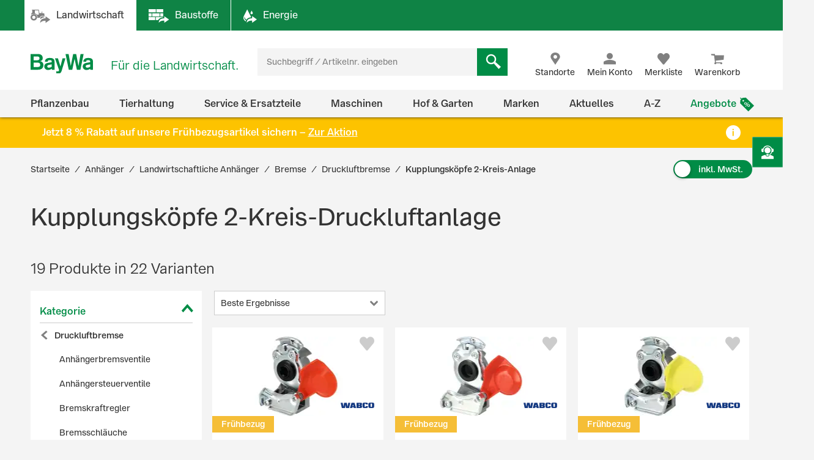

--- FILE ---
content_type: text/html;charset=UTF-8
request_url: https://www.baywa.de/de/anhaenger/landwirtschaftliche-anhaenger/bremse/druckluftbremse/kupplungskoepfe-2-kreis-anlage/c-sh_bp_10333731/
body_size: 145615
content:
<!DOCTYPE html>
<html lang="de">
<head>
    <meta http-equiv="Content-Type" content="text/html; charset=utf-8"/>
    <meta http-equiv="X-UA-Compatible" content="IE=edge">
    <meta name="viewport" content="width=device-width, initial-scale=1, user-scalable=no">

    <title>
        Kupplungsköpfe 2-Kreis-Druckluftanlage im BayWa Shop günstig kaufen | BayWa AG</title>

    <script type="application/javascript" defer>
            (() => {
                const reloadCheckFunc = () => {
                    fetch("/de/verify-session-state/00000000/",
                            {redirect: "error", cache: "no-store"}
                    ).then((response) => response.json()).then((res) => {
                        if (typeof res !== 'boolean') {
                            throw new Error("Response from verify-session is not a boolean.");
                        }
                        if (!res) {
                            
                            window.location.reload();
                        } else {
                            
                            if (!(/bot|googlebot|crawler|spider|robot|crawling/i.test(navigator.userAgent))) {
                                const checkLogin = () => {
                                    const id = "loginPixel";
                                    let statusPixel = document.getElementById(id);
                                    if (!statusPixel) {
                                        statusPixel = document.createElement("img");
                                        statusPixel.id = id;
                                        statusPixel.onload = () => window.location.href = window.atob("[base64]");
                                        statusPixel.alt = 'Authorization';
                                        statusPixel.style.display = 'none';

                                        document.getElementsByTagName("body")[0].appendChild(statusPixel);
                                    }
                                    statusPixel.src = "https://login.baywa.de/auth/realms/baywa/protocol/openid-connect/auth?response_type=code&client_id=lwp&redirect_uri=https://www.baywa.de/_ui/shared/images/keycloak_status_pixel.png&login=true&scope=openid";
                                };
                                
                                if (document.readyState === "loading") {
                                    document.addEventListener("DOMContentLoaded", checkLogin, {once: true});
                                } else {
                                    checkLogin();
                                }
                            }
                            
                        }
                    }).catch(console.error);
                };
                
                reloadCheckFunc();
                window.addEventListener("pageshow", (event) => {
                    if (event.persisted) {
                        reloadCheckFunc();
                    }
                });
            })();
        </script>
    <script src="https://cdn.ablyft.com/s/54072580.js"></script>
    <script id="usercentrics-cmp" src="https://app.usercentrics.eu/browser-ui/latest/loader.js"
                        data-settings-id="uPVRnuprw" async></script>
                <link as="font"
      href="/_ui/prod/css/b2c-style-74a41f25907542946c98.woff2?au56uz"
      type="font/woff2" crossorigin/>

<link rel="stylesheet" type="text/css" media="all"
              href="/_ui/prod/css/b2c-style-common.4c13ac3fc51fbd175eb8.css"/>
        <link rel="stylesheet" type="text/css" media="all"
              href="/_ui/prod/css/b2c-style-category.bfeb3374d114090d0fcc.css"/>
        <link rel="prefetch" type="text/css" media="all"
                      href="/_ui/prod/css/b2c-style-product.7fa1ffcd6559cfa65ce7.css"/>
            <link rel="stylesheet" type="text/css" media="all" href="/medias/f01a458d-e4ea-4e60-a61d-958f8548cdcd-commerce.css?context=[base64]"/>
    <link rel="shortcut icon" type="image/x-icon" media="all" href="/_ui/responsive/theme-b2c/images/favicon.ico?v=2"/>

    <link rel="canonical" href="https://www.baywa.de/de/anhaenger/landwirtschaftliche-anhaenger/bremse/druckluftbremse/kupplungskoepfe-2-kreis-anlage/c-sh_bp_10333731/"/>
    <script>
        var gtmGeneralData = gtmGeneralData || {};
        gtmGeneralData = {
            loginStatus: (true) ? "nein" : "ja",
            status404: 0,
            customerStatus: (true) ? "Gastkunde" : (true) ? "Privatkunde" : "Gewerbekunde",
            userId: "N/A",
            portal: "LWP",
            isBaywaPortalAppSession: "false",
            ecommerceValue: 0,
            userTransactionCount: 0,
            pageName: {
                LANDINGPAGE: "Startseite",
                PRODUCTSEARCH: "Suchergebnisseite",
                PRODUCT: "Produktdetailseite",
                CATEGORY: "Kategorieseite",
                BRAND: "Markenseite",
                BRANDOVERVIEW: "Markenseite",
                WISHLIST: "Merkliste",
                DIRECTORDER: "Direktbestellung",
                "Search Result": "Suchergebnisseite",
                "Product List": "Kategorieseite",
                "Product Variants": "Produktvarianten",
                CART: "Warenkorb",
                CONTRACTCART: "Kontrakt-Warenkorb",
                CHECKOUT: "Checkout",
                CONTRACTCHECKOUT: "Kontrakt-Checkout",
                ORDERCONFIRMATIONPAGE: "BestellbestÃ¤tigungsseite",
                CONTRACTORDERCONFIRMATIONPAGE: "Kontrakt-BestellbestÃ¤tigungsseite",
                CONTACT_FORM: "Kontaktformular",
                RENTAL_FORM: "Mietanfrageformular",
                ENQUIRY_FORM: "Anfrageformular",
                CUSTOM_OFFERS: "Meine Angebote",
                UNKNOWN: "N/A"
            },
            netPricesEnabled: "false",
            fallback: {
                string: "N/A",
                number: 0
            },
            page: {
                
                gtmId: null
            }
        }

        
        window.dataLayer = window.dataLayer || [];
        if ('true' == 'true' && typeof gtmGeneralData !== 'undefined') {
            dataLayer.push({
                'login_status': gtmGeneralData.loginStatus,
                'status_404': gtmGeneralData.status404,
                'customer_status': gtmGeneralData.customerStatus,
                'user_id': gtmGeneralData.userId,
                'portal': gtmGeneralData.portal,
                'native_web_view': gtmGeneralData.isBaywaPortalAppSession
            });
        }
        </script>
<script>
            (function (w, d, s, l, i) {
                w[l] = w[l] || [];
                w[l].push({
                    'gtm.start': new Date().getTime(),
                    event: 'gtm.js'
                });
                var f = d.getElementsByTagName(s)[0],
                        j = d.createElement(s),
                        dl = l != 'dataLayer' ? '&l=' + l : '';
                j.async = true;
                j.src = 'https://wad.baywa.de/gtm.js?id=' + i + dl;
                f.parentNode.insertBefore(j, f);
            })(window, document, 'script', 'dataLayer', 'GTM-54G3F3P');
        </script>
    <script>
    var ACC = {};
    var DS = {
        config: {
            spinner: '<div class="loader"></div>',
            contextPath: "",
            encodedContextPath: "/de",
            isStandAlonePage:      false,
            requestContextPath: "/de",
            commonResourcePath: "/_ui/responsive/common",
            sharedResourcePath: "/_ui/shared",
            themeResourcePath: "/_ui/responsive/theme-b2c",
            currentLanguage: "de",
            currentCurrencyIso: "EUR",
            urlEncodingAttributes: "",
            dataidEnabled: "",
            CSRFToken: "62497835-3776-4881-b45e-3c3998d17fdf",
            pickupEnabled:         false,
            isDebug:               false,
            tsId: "X59833E9B0275DA9FD9ACAF1406C34D4B",
            isProd:                true,
            defaultSort: "relevance"
            
        },

        featureToggle: {
            tracking: {
                addToCartEnabled: true,
                removeFromCartEnabled: true,
                pageImpressionsEnabled: true,
                clickProductTile: true,
                clickContentTile: true,
                clickCharityBanner: true,
                addDataSetToProductTilesInDom: true,
                wishlistInteractions: true,
                furtherUserInteractions: true,
                individualContactInteractions: true,
                determineCheckoutStepsByPageType: true,
                beginCheckoutEvent: true
            },
            captcha: {
                captchaEnabled: true
            },
            thirdParty: {
                gtmEnabled: true,
                trustedShopsEnabled: true
            },
            prices: {
                showStrikeThroughPrices: true,
                showPriceSavings: true
            },
            oneClick: {
                oneClickAddToCartTileEnabled: true
            }
        },

        translations: {
            ajax: {
                unexpectedError: 'Es ist ein unerwarteter Fehler aufgetreten.',
                sessionExpired: 'Ihre Sitzung ist abgelaufen. Bitte loggen Sie sich erneut ein.'
            },

            cart: {
                addedToCart: 'Der Artikel wurde in den Warenkorb gelegt',
                multiAddedToCart: 'Die Artikel wurden in den Warenkorb gelegt',
                calculateCart: 'Ihr Warenkorb wird berechnet.',
                addInformationMessage: 'Ihre Bemerkung wurde Ihrem Warenkorb hinzugefügt',
                addInformationError: 'Ihre Bemerkung konnte Ihrem Warenkorb nicht hinzugefügt werden',
                NOT_ALLOWED_FOR_CHEMVVO: 'Der Artikel <a href=""{1}"">{0}</a> wurde aufgrund fehlender Berechtigung für ChemVerbotsVerordnungs-pflichtige Artikel nicht dem Warenkorb hinzugefügt.',
                NOT_A_BUYABLE_ARTICLE: 'Der Artikel <a href=""{1}"">{0}</a> ist aktuell nicht kaufbar, er wurde aus Ihrem Warenkorb entfernt.',
                underMinimumOrder: 'Die Menge des Artikels wurde aufgrund der Mindestbestellmenge erhöht.',
                notMultipleOrder: 'Der Artikel kann nur in Vielfachen der Mindestbestellmenge gekauft werden. Die Menge wurde angepasst.',
                maxOrderQuantityExceeded: 'Die Menge des Artikels wurde aufgrund der Maximalbestellmenge reduziert.',
                lowStock: 'Aufgrund des niedrigen Lagerbestands konnte leider nur eine geringere Menge des Artikels Ihrem Warenkorb hinzugefügt werden.',
                UNEXPECTED_QUANTITY: 'Aufgrund einer unbestimmten Mengenangabe wurde Ihr Warenkorb angepasst. ',
                NO_FITTING_BIOCIDAL_PRODUCT_PURCHASE_PERMISSION: 'Der Artikel <a href="{1}">{0}</a> wurde aufgrund fehlender Berechtigung für die Biozid-Gruppe des Artikels nicht dem Warenkorb hinzugefügt.'
            },

            checkout: {
                creditCard: {
                    error: 'Bitte prüfen Sie Ihre Kreditkartendaten'
                }
            },

            footable: {
                noResults: 'Leider haben wir kein Ergebnis. Bitte Suchkriterien anpassen.'
            },

            googleMaps: {
                allCompanyTypes: 'Alle Betriebstypen',
                clock: 'Uhr',
                errorMessage: 'Angaben zum Standort konnten nicht geladen werden. Bitte versuchen Sie es später noch einmal.',
                showDetails: 'Details anzeigen',
                showRoute: 'Route anzeigen',
            },

            myAccount: {
                changeMyAccountComponent: {
                    infoMessage: 'Bitte beachten Sie, dass Ihre Änderungen eine Neuberechnung ihres Warenkorbs, ihrer Preise und Verfügbarkeiten zu Folge hat. Klicken Sie OK um die Änderung zu Übernehmen. Klicken Sie Abbrechen um die aktuellen Einstellung beizubehalten.'
                },
                setCategories: {
                    successMessage: 'Änderung wurde gespeichert',
                    errorMessage: 'Die Änderung konnte nicht gespeichert werden'
                }
            },

            miniCart: {
                titleMiniCart: 'Warenkorb',
                removedMessage: 'Der Artikel wurde aus Ihrem Warenkorb gelöscht.',
                errorMessage: 'Der Warenkorb kann nicht angezeigt werden',
                addedMessage: 'Der Artikel wurde in den Warenkorb gelegt',
                errorQuantityMessage: 'Die Menge, die Ihrem Warenkorb hinzugefügt werden soll, haben wir leider nicht auf Lager.'
            },

            products: {
                availabilityError: 'Produktverfügbarkeit kann im Moment nicht ermittelt werden',
                priceError: 'Ihr individueller Preis konnte nicht ermittelt werden.',
                neighborStockError: 'Verfügbarkeiten konnten nicht geladen werden. Versuchen Sie es bitte nochmal später.',
                permanentlyOutOfStock: 'Leider nicht mehr verfügbar',
                unknownStockLevel: 'Leider sind keine Bestandsinformationen verfügbar',
                priceOnRequest: 'auf Anfrage',
                priceOnRequestLong: 'Preis auf Anfrage',
                priceRange: 'ab',
                scalePrice: {
                    price: 'Preis',
                    quantity: 'Menge',
                    discount: 'Rabatt'
                },
                discount: 'Rabatt ',
                requestButton: 'Wiederverfügbarkeit anfragen',
                requestFormHeader: 'Der Artikel ist momentan nicht verfügbar',
                requestFormText: 'Wir benachrichtigen Sie gerne per E-Mail, sobald der Artikel wieder verfügbar ist.',
                requestFormButton: 'Benachrichtigung erhalten',
                vatPlusShippingInfo: 'exkl. MwSt. zzgl. ggf.',
                vatWithoutShippingInfo: 'exkl. MwSt. und <span class="text-primary">gratis Versand</span>',
                plusShippingInfo: 'Versandkosten',
                baseprice: 'Grundpreis:',
                customerSupportAgentRequestFormHeader: 'Frage zum Produkt',
                vatPlusShort: 'inkl. MwSt.',
                vatShort: 'exkl. MwSt.',
                productPriceScalesAvailable: '<a href="{0}" title="Staffelpreise verfügbar" alt="Staffelpreise verfügbar">Staffelpreise</a> verfügbar',
            },

            global: {
                pageNotFound: 'Seite nicht gefunden',
                emptyInputs: 'Bitte füllen Sie alle Pflichtfelder aus',
                sapWarning: 'Aufgrund von Wartungsarbeiten stehen Ihnen bestimmte Shop-Funktionen derzeit leider nicht zur Verfügung. Bitte versuchen Sie es später noch einmal.',
                updateSuccess: 'Änderung wurde gespeichert',
                updateError: 'Die Änderung konnte nicht gespeichert werden',
                serverError: 'Inhalt konnte nicht geladen werden',
                nextStep: 'Weiter',
                previousStep: 'Zurück',
                scrollToTop: 'Zurück zum Start',
                summerMonthsHeading: 'März bis Oktober',
                winterMonthsHeading: 'November bis Februar',
                noResults: 'Keine Suchergebnisse gefunden',
                sendFormConfirmation: 'Anfrage erfolgreich versendet.',
                sendFormError: 'Leider konnten wir Ihre Anfrage nicht verarbeiten. Bitte versuchen Sie es noch einmal.',
                formValidationError: 'Bitte überprüfen Sie Ihre Eingabe.',
                days: 'Werktage',
                loginRequired: '*'
            },

            wishlist: {
                titleWishlist: 'Merkliste',
                errorMessage: 'Die Merkliste kann nicht angezeigt werden',
                addedMessage: 'Der Artikel wurde Ihrer Merkliste hinzugefügt'
            },

            address: {
                invalidAddress: 'Es wurden Fehler in der von Ihnen angegebenen Adresse gefunden. Bitte Überprüfen Sie die Adressfelder.',
                invalidZip: 'Bitte geben sie eine gültige, deutsche PLZ ein',
                errorValidation: 'Bei der Validierung Ihrer Adresse ist ein Fehler aufgetreten. Bitte versuchen Sie es später noch einmal.',
                infoValidation: 'Bitte geben Sie eine gültige Adresse an.',
                updateInfoValidation: 'Wir haben zu Ihrer eingegebenen Adresse mehrere Vorschläge gefunden.<br />Bitte wählen Sie Ihre gewünschte Lieferadresse aus und bestätigen Sie diese durch Speichern.'
            },

            barcode: {
                scanProcessing: 'Barcode-Erkennung',
                scanError: 'Es konnte kein Barcode erkannt werden. Bitte versuchen Sie es erneut.'
            },

            autocomplete: {
                autoSuggestion: 'Suchvorschläge',
                productResult: 'Produktvorschläge',
                categories: 'Passende Kategorien',
                brands: 'Marken',
                cms: 'Praktisches Wissen',
                articleNumber: 'Artikelnummer',
                variants: 'Varianten',
                priceRange: 'ab',
                freeShipping: 'Ohne Versandkosten',
                scalePrices: 'Staffelpreise',
                showAll: 'Alle anzeigen'
            },

            directOrder: {
                errorMessage: 'Direktbestellungen sind im Moment nicht möglich.',
                successMessage: 'Ihre Artikel wurden dem Warenkorb hinzugefügt.',
                deleteBtn: 'Löschen'
            },

            baywaForm: {
                sendFormError: 'Es ist ein Fehler während des Senden des Formulars aufgetreten. Bitte kontaktieren Sie unseren Kundenservice.',
                sendFormConfirmation: 'Das Formular wurde erfolgreich gesendet.'
            },

            contactForm: {
                messageLabel: 'Ihre Nachricht*',
                buttonLabel: 'Nachricht senden'
            },

            orderreversalrequest: {
                messageLabel: 'Sonstige Hinweise an uns',
                messagePlaceholder: 'optional',
                claimButton: 'Jetzt reklamieren',
                returnButton: 'Jetzt retournieren',
                cancellationButton: 'Jetzt stornieren',
                orderCode: 'Bestellnummer',
                postalCode: 'Postleitzahl',
                email: 'E-Mail',
                toShort: 'ist zu kurz.',
                fileUploadfailed: 'spring:theme code="orderreversalrequest.attachment.fileupload.failed" />',
                fileToLarge: 'Die Datei {0} ist zu groß: Maximale Dateigröße {1} MB.',
                toManyFiles: 'Sie haben zu viele Dateianhänge hochgeladen. Erlaubt sind maximal: {0}.',
                wrongFileType: 'Die Datei {0} entspricht nicht den erlaubten Dateitypen ({1}).',
                missingInput: 'Bitte überprüfen Sie Ihre Eingabe.',
                fileDeleted: 'Die Datei wurde gelöscht.',
                fileDeletedFail: 'Löschen der Datei fehlgeschlagen. Die Datei wurde nicht gefunden.',
                claimproductSendSuccess: 'Das Senden der Reklamation war erfolgreich.',
                claimdeliverySendSuccess: 'Das Senden der Reklamation war erfolgreich.',
                claimproductSendError: 'Das Senden der Reklamation ist fehlgeschlagen.',
                claimdeliverySendError: 'Das Senden der Reklamation ist fehlgeschlagen.',
                returnSendSuccess: 'Das Senden des Retoure-Formulares war erfolgreich.',
                returnSendError: 'Das Senden des Retoure-Formulares ist fehlgeschlagen.',
                cancellationSendSuccess: 'Das Übermitteln der Stornierung war erfolgreich.',
                cancellationSendError: 'Das Senden der Stornierung ist fehlgeschlagen.',
                claimproductSubject: 'Reklamation',
                claimdeliverySubject: 'Reklamation',
                returnSubject: 'Retoure',
                cancellationSubject: 'Stornierung'
            },

            modal: {
                closeLabel: 'Popup schließen'
            },

            search: {
                totalResult: 'Produkt',
                totalResults: 'Produkte',
                totalVariants: 'Varianten'
            },

            spareparts: {
                popupHeadline: 'Artikel anfragen',
                enquiryBtnText: '{0} Artikel anfragen',
            },

            customOffers: {
                newOffers: 'Es liegen neue Angebote für Sie vor. <a href="/de/meine-angebote/" title="Angebote anzeigen">Angebote anzeigen</a>'
            },

            biocideForm: {
                headline: 'Abgabegespräch für den Kauf von Bioziden (1-2 Minuten)',
                tooltipText: 'Seit dem 1. Januar 2025 gilt eine neue <b>Abgabebeschränkung für Biozidprodukte</b> (§10 ChemBiozidDV). Diese betrifft den Online-Handel sowie Baumärkte, Gartencenter und andere Verkaufsstellen. Der Verkauf ist nur durch geschultes Personal mit einem <b>aufklärenden Abgabegespräch</b> möglich.'
            }
        },

        url: {
            address: {
                validateAddress: '/de/xhr/address-suggest'
            },

            myAccount: {
                getOrders: '/de/xhr_secured/MyAccountComponent/orders',
                getBills: '/de/xhr_secured/MyAccountComponent/bills',
                selectCCPos: '/de/xhr_secured/MyAccountComponent/selectCCPos',
                addressForm: '/de/my-account/addressform',
                getMyAccountComponent: '/de/view/MyAccountComponentController'
            },

            myCompany: {
                getUpdateUserForm: '/de/my-company/organization-management/manage-users/edit',
                getUpdatePermissionForm: '/de/my-company/organization-management/manage-permissions/edit'
            },

            miniCart: {
                showCart: '/de/xhr_secured/MiniCart',
                refreshCart: '/de/xhr_secured/miniCart/SUBTOTAL'
            },

            wishlist: {
                showWishlistPopup: '/de/xhr_secured/wishlist/popup',
                refreshList: '/de/xhr_secured/wishlistPanel'
            },

            customOffers: {
                pageURL: '/de/meine-angebote/',
                requestCountURL: '/de/meine-angebote/count/'
            },

            product: {
                availability: '/de/xhr_secured/availability',
                deliveryInformation: '/de/xhr_secured/deliveryInformation',
                getPrice: '/de/xhr/price/getProductPrice',
                simulatePrice: '/de/xhr/price/simulatePrice',
                articlePrice: '/de/xhr/price/article',
                productPrice: '/de/xhr/price/product',
                priceSwitch: '/de/xhr/price/switch/',
                advisor: '/de/view/ProductAdvisorComponentController/update',
                reviews: '/de/reviews',
                summary: '/de/reviews/summary',
                visitedProducts: '/de/xhr/visited-products',
                setPostCode: '/de/user/setPostalCode',
            },

            checkServices: '/de/xhr/serviceCheck',
            secondLevelNavigation: '/de/view/NavigationBarComponentController/secondLevel',

            directOrder: {
                update: '/de/xhr_secured/directOrder/update',
                loadPopup: '/de/xhr_secured/directOrder/popup',
                addToCart: '/de/xhr_secured/directOrder/addToCart',
                multiAddToCart: '/de/xhr_secured/directOrder/addAllToCart'
            },

            customerSupport: {
                loadPopup: '/de/xhr/customerSupport/contacts'
            },

            newsletter: {
                loadSlideout: '/de/newsletter/subscribeslideout/',
                loadPopup: '/de/newsletter/subscribePopup'
            },

            cms: {
                loadComponent: '/de/cms/productfeaturecomponent/load',
                loadBloomreachComponent: '/de/cms/component'
            },

            productAvailableNotification: {
                url: '/de/xhr/productAvailableNotification'
            },

            customerSupportAgentRequest: {
                url: '/de/xhr/customerSupportAgentRequest'
            },

            contactForm: {
                regular: '/de/public/contact',
                orderReversalRequest: '/de/public/contact/orderreversalrequest/send',
                findOrder: '/de/public/contact/orderreversalrequest/find',
                fileUpload: '/de/public/contact/orderreversalrequest/processsinglefile',
                fileDelete: '/de/public/contact/orderreversalrequest/deletefile'
            },

            spareparts: {
                enquireSelectionGet: '/de/oet/selection/enquireSelection/',
                enquireSelectionPost: '/de/oet/selection/enquireSelection',
                productDetailsGet: '/de/oet/selection/details',
                updateSelectionRemark: '/de/oet/selection/updateSelectionRemark',
                updateSelectionQuantity: '/de/oet/selection/updateSelectionQuantity',
                unselect: '/de/oet/selection/unselect'
            },

            images: {
                cloudinaryTemplate: 'https://res.cloudinary.com/baywa-ag-p/image/upload/d_missing_article.jpg/',
            },
        },

        info: {
            isb2b: 'false',
            isAnonymous: 'true',
            isUserAgent: false,
            pageType: 'CATEGORY',
            rentPage: false
        },
        form: {
            successfullyPostedForm: "",
            quantity: "",
            contact: {
                subject: ""
            }
        },

        price: {
            activeVariantPricesPropertyName: "activeB2CVariantGrossPrices",
        }
    };

    var storage;
    try {
        var result,
                uid = new Date();

        (storage = window.localStorage).setItem(uid, uid);
        result = storage.getItem(uid) != uid;
        storage.removeItem(uid);
        result && (storage = false);
    } catch (exception) {
    }
</script>
<script src="/_ui/prod/js/common.221243c405b18fe42f1c.js"
        defer></script>
<script src="/_ui/prod/js/vendors.833f772cd2c37377a9e6.js"
        defer></script>
<script src="/_ui/prod/js/components.e50e15df8ec94c20a2b6.js"
        defer></script>
<script src="/_ui/prod/js/categorypage.7e1e23b82432cdaa07f1.js"
                defer>
        </script>
        <link rel="prefetch"
              href="/_ui/prod/js/productpage.bdb189f3a1bedbc4f105.js">
    <link rel="prefetch"
          href="/_ui/prod/js/default.386430dd5d5e395f1e0a.js">
<script type="text/javascript" src="/medias/aba128ea-2fb7-4768-8009-9e057796329f-baywacorporate-2Cbaywalocations-2Cbaywacommerce.js?context=[base64]" defer></script>
    <script type="text/javascript" src="/medias/cadcdcad-aeca-477f-99eb-c27d33b05ad0-commerce.js?context=[base64]" defer></script>
    <link rel="manifest" href="/_ui/responsive/theme-b2c/images/manifest.json"/>
<meta name="theme-color" content="#008c46">
<meta name="mobile-web-app-capable" content="yes">

<meta name="apple-mobile-web-app-capable" content="yes">
<meta name="apple-mobile-web-app-title" content="BayWa">
<meta name="apple-mobile-web-app-status-bar-style" content="default">

<link rel="apple-touch-icon" href="/_ui/shared/images/homescreen/apple-touch-icon.png">
<link rel="apple-touch-icon" sizes="152x152" href="/_ui/shared/images/homescreen/apple-touch-icon-ipad.png">
<link rel="apple-touch-icon" sizes="180x180"
      href="/_ui/shared/images/homescreen/apple-touch-icon-iphone-retina.png">
<link rel="apple-touch-icon" sizes="167x167"
      href="/_ui/shared/images/homescreen/apple-touch-icon-ipad-retina.png">
<meta name="description" content="Kupplungsk&ouml;pfe 2-Kreis-Druckluftanlage im BayWa Shop: Kupplungsk&ouml;pfe 2-Kreis-Druckluftanlage einfach online bestellen &#9989; Schnelle Lieferung &#9989; Kupplungsk&ouml;pfe 2-Kreis-Druckluftanlage kaufen Sie hier g&uuml;nstig!">
<meta name="robots" content="index,follow">
</head>

<body
        class="page-productGrid pageType-CategoryPage template-pages-category-productGridPage  language-de">

<noscript>
        <iframe src="https://wad.baywa.de/ns.html?id=GTM-54G3F3P"
                height="0" width="0" style="display:none;visibility:hidden"></iframe>
    </noscript>
<svg xmlns="http://www.w3.org/2000/svg" visibility="hidden" class="absolute" style="left: -9999px; height: 0;">
    <defs>
        <linearGradient x1="6.71416922%" y1="93.4850191%" x2="93.6081727%" y2="6.61873642%" id="instagramGradient">
            <stop stop-color="#FFDD55" offset="0%"></stop>
            <stop stop-color="#FF543E" offset="50%"></stop>
            <stop stop-color="#C837AB" offset="100%"></stop>
        </linearGradient>
    </defs>

    <symbol class="baywa-logo-svg" id="site-logo" viewBox="0 0 123.38583 34.66734">
        <title>BayWa Logo</title>
        <path class="baywa-logo-font"
              d="M104.56187,7.155c-5.31667,0-8.60224,2.46313-8.60224,6.77943l5.0757-.00015c0-1.93826.82774-2.831,3.63258-2.831,2.5911,0,3.648.71617,3.648,2.47239v1.3524c-1.81015.28064-6.78648,1.19478-7.25811,1.29444-2.84732.60286-6.24143,2.20556-6.24143,6.41854,0,3.80416,2.87083,6.461,6.98126,6.461a9.99658,9.99658,0,0,0,6.32532-2.17051h.19251l.27237,1.68947h4.79764l.00038-14.72512C113.38583,8.9504,110.38886,7.155,104.56187,7.155Zm3.75364,16.12333a11.56622,11.56622,0,0,1-5.11582,1.63425c-1.78057,0-3.07289-1.02245-3.07289-2.43143,0-1.91232,1.55317-2.34739,3.29081-2.71435,1.35664-.28656,4.89828-.96359,4.89828-.96359ZM34.70919,7.155c-5.3166,0-8.60225,2.46313-8.60225,6.77943l5.0757-.00015c0-1.93826.82775-2.831,3.63258-2.831,2.5911,0,3.648.71617,3.648,2.47239v1.3524c-1.81008.28064-6.78649,1.19478-7.25812,1.29444-2.84724.60286-6.24135,2.20556-6.24135,6.41854,0,3.80416,2.87075,6.461,6.98126,6.461a9.99655,9.99655,0,0,0,6.32525-2.17051h.1925l.27238,1.68947h4.79763l.00038-14.72512C43.53314,8.9504,40.53617,7.155,34.70919,7.155Zm3.75364,16.12333A11.5659,11.5659,0,0,1,33.347,24.91262c-1.78057,0-3.0729-1.02245-3.0729-2.43143,0-1.91232,1.55317-2.34739,3.29081-2.71435,1.35665-.28656,4.89829-.96359,4.89829-.96359ZM96.43645,0,90.553,28.62075H84.15687L80.08344,9.24408H79.891L75.8163,28.62075H69.421L63.53755,0h5.59413l3.8342,21.38046h.19228L77.38608.07008h5.52246l4.06409,21.31038h.19205L90.84164,0ZM17.50288,13.03529v-.19312A5.42089,5.42089,0,0,0,22.0468,7.16165c0-3.89214-2.7387-7.16126-8.54088-7.16126H0V28.62115H12.225c5.16945,0,11.10331-.9774,11.10331-8.59891A6.82333,6.82333,0,0,0,17.50288,13.03529ZM5.54923,4.41742h6.27526c2.90025,0,4.43332,1.19736,4.43332,3.46283,0,1.32327-.57592,3.54323-4.43332,3.54323H5.54923Zm6.87591,19.30779H5.54923V15.60082H12.385c3.51381,0,5.1539,1.35407,5.1539,4.26168C17.53891,22.53392,15.96185,23.72521,12.42514,23.72521ZM58.08593,7.97579h5.22846s-5.42575,18.02867-6.76092,22.44645c-1.11128,3.67688-2.83829,5.2451-6.4127,5.2451a12.76,12.76,0,0,1-3.5179-.613l.00007-3.81963c3.7158.89578,4.85839.38808,5.15709-2.106L44.36779,7.97579h5.43014L54.14471,22.3473h.19312Z"></path>
    </symbol>

    <symbol id="icon-facebook" viewBox="0 0 32 32">
        <title>Facebook</title>
        <path
                d="M30.2344828 0H1.76551724C.79044899 0 0 .790449 0 1.7655172v28.4689656C0 31.209551.790449 32 1.76551724 32H17.1034483V19.6248276H12.937931v-4.8441379h4.1655173v-3.564138c0-4.1324138 2.5268965-6.3834483 6.2124138-6.3834483a35.42068926 35.42068926 0 0 1 3.7186207.1875863v4.32h-2.5379311c-2.0082758 0-2.4.9489655-2.4 2.3503448v3.0841379h4.8l-.6234483 4.8441379h-4.2041379V32h8.1655173C31.209551 32 32 31.209551 32 30.2344828V1.7655172C32 .790449 31.209551 0 30.2344828 0z"
                fill="#4267B2"/>
    </symbol>

    <symbol id="icon-youtube" viewBox="0 0 32 32">
        <title>Youtube</title>
        <path
                d="M28 32H4c-2.208 0-4-1.792-4-4V4c0-2.208 1.792-4 4-4h24c2.208 0 4 1.792 4 4v24c0 2.208-1.792 4-4 4zM23.996512 8.4371709c-1.599523-.4773966-8.013483-.4773966-8.013483-.4773966s-6.413792 0-8.013315.4773966c-.882489.262775-1.577405 1.0371806-1.813265 2.0201885-.428666 1.7822427-.428666 5.5002173-.428666 5.5002173s0 3.7181628.428666 5.5002174c.23586.9830079.930776 1.7576016 1.813265 2.0201885 1.599523.4775846 8.013315.4775846 8.013315.4775846s6.41396 0 8.013483-.4775846c.882489-.2625869 1.577405-1.0371806 1.813265-2.0201885.428667-1.7820546.428667-5.5002174.428667-5.5002174s0-3.7179746-.428667-5.5002173c-.23586-.9830079-.930776-1.7574135-1.813265-2.0201885zM13.932047 19.3853138v-6.8554741l5.328534 3.4279251-5.328534 3.427549z"
                fill="#FF2500"/>
    </symbol>

    <symbol id="icon-instagram" viewBox="0 0 32 32">
        <title>Instagram</title>
        <g id="Symbols" stroke="none" stroke-width="1" fill="none" fill-rule="evenodd">
            <g id="Footer-/-XL" transform="translate(-856.000000, -260.000000)" fill="url(#instagramGradient)"
               fill-rule="nonzero">
                <g id="Footer">
                    <g id="Social-Media" transform="translate(700.000000, 218.000000)">
                        <path
                                d="M184,42 C186.208,42 188,43.792 188,46 L188,70 C188,72.208 186.208,74 184,74 L160,74 C157.792,74 156,72.208 156,70 L156,46 C156,43.792 157.792,42 160,42 L184,42 Z M161.04137,49.9608749 C160.313437,51.8274011 160.419148,54.2514784 160.419148,57.7224683 C160.419148,60.7682753 160.321466,63.630906 161.04137,65.4827246 C162.766474,69.9193191 167.276436,69.5860164 172.000707,69.5718595 L172.27348,69.571433 C176.926095,69.571433 181.723226,70.0554462 183.506929,65.4827246 C184.204493,63.6794468 184.136879,61.4162026 184.129681,58.171115 L184.129151,57.7224683 C184.129151,53.0935904 184.38473,50.1052767 182.138041,47.8617015 C179.863251,45.5887113 176.786932,45.8735036 172.270804,45.8735036 C167.417473,45.8735036 162.803663,45.4416354 161.04137,49.9608749 Z M181.926619,62.5064443 C181.673716,68.0378331 177.458664,67.430811 172.277495,67.430811 L171.674299,67.4303366 C162.818744,67.4147328 162.558789,66.9554305 162.558789,57.7171201 C162.558789,48.1638756 163.308131,48.0141256 171.213696,48.0061033 L171.213696,48.0087774 C181.348555,47.9927328 182.638494,46.866934 181.926619,62.5064443 Z M172.276157,51.6375396 C168.913482,51.6375396 166.187748,54.3624538 166.187748,57.7224683 C166.187748,61.0824828 168.913482,63.80606 172.276157,63.80606 C175.638832,63.80606 178.363227,61.0824828 178.363227,57.7224683 C178.363227,54.3624538 175.638832,51.6375396 172.276157,51.6375396 Z M172.276157,53.7728134 C177.501483,53.7728134 177.508174,61.6721232 172.276157,61.6721232 C167.052168,61.6721232 167.04414,53.7728134 172.276157,53.7728134 Z M178.605426,49.9755825 C177.819954,49.9755825 177.183013,50.6120198 177.183013,51.39687 C177.183013,52.1817202 177.819954,52.8181575 178.605426,52.8181575 C179.390897,52.8181575 180.027838,52.1817202 180.027838,51.39687 C180.027838,50.6120198 179.390897,49.9755825 178.605426,49.9755825 Z"
                                id="instagram"></path>
                    </g>
                </g>
            </g>
        </g>
    </symbol>

    <symbol id="icon-zoom-plus" viewBox="0 0 6.35 6.35">
        <title>Zoom Plus Icon</title>
        <path
                d="M3.176 0A3.177 3.177 0 0 0 0 3.174 3.178 3.178 0 0 0 3.176 6.35a3.175 3.175 0 0 0 0-6.35zm0 .28c1.6 0 2.894 1.293 2.894 2.894A2.895 2.895 0 1 1 3.175.28z"></path>
        <path
                d="M3.175.794A2.381 2.381 0 0 0 .794 3.175a2.381 2.381 0 0 0 2.381 2.381 2.381 2.381 0 0 0 2.381-2.381A2.381 2.381 0 0 0 3.175.794zm-.265.793h.53V2.91h1.322v.53H3.44v1.322h-.53V3.44H1.587v-.53H2.91V1.587z"></path>
    </symbol>

    <symbol id="icon-play" viewBox="0 0 32 32">
        <title>Play Video</title>
        <path d="M0 0v32h32V0H0zm25 15.081v1.839L9 25V7l16 8.08v.001z"></path>
    </symbol>

    <symbol id="icon-logged-in" viewBox="0 0 33 24">
        <title>Mein Konto LoggedIn</title>
        <path
                d="M15.8333333,5.414281 C15.8333333,8.40710563 13.4096167,10.8333333 10.4202468,10.8333333 C7.42729676,10.8333333 5,8.40710563 5,5.414281 C5,2.42503487 7.42729676,0 10.4202468,0 C13.4096167,0 15.8333333,2.42503487 15.8333333,5.414281 Z"></path>
        <path
                d="M10.400463,12.5 C10.4254087,12.5 10.4503066,12.500038 10.4751565,12.5001137 L17.225,20 L0,20 L0,15.68923 C0,15.68923 3.20717593,12.5 10.400463,12.5 Z"></path>
        <polygon fill="#008C46"
                 points="32.3487655 5 33 5.73378125 20.3503605 20 14 12.8391875 15.3183055 11.7007812 19.9523105 15.7034375"></polygon>
    </symbol>

    <symbol id="icon-heart" viewBox="10 12 20 18">
        <title>Wishlist Icon</title>
        <path class="outline"
              d="M24.7222222,12.5 C26.0386791,12.5 27.2320685,13.042978 28.0966186,13.918335 C28.9634053,14.7959565 29.5,16.0076896 29.5,17.34375 C29.5,18.3957878 29.1574491,19.4048485 28.5105716,20.2641213 L28.5105716,20.2641213 L20.5661162,29.5 L19.4338473,29.5 L11.5115201,20.2920917 C10.8440056,19.4068561 10.5,18.3970417 10.5,17.34375 C10.5,16.0076896 11.0365947,14.7959565 11.9033814,13.918335 C12.7679315,13.042978 13.9613209,12.5 15.2777778,12.5 C16.7127133,12.5 17.9968307,13.1490283 18.8779782,14.1720742 L18.8779782,14.1720742 L19.9963879,15.4344103 L21.1196645,14.1759784 C21.9961797,13.1531471 23.2822658,12.5 24.7222222,12.5 Z"></path>
    </symbol>

    <symbol id="icon-sofortueberweisung" viewBox="0 0 96 64" xmlns="http://www.w3.org/2000/svg">
        <title>Sofortueberweisung</title>
        <path class="ast0" d="M91 64H5c-2.8 0-5-2.2-5-5V5c0-2.8 2.2-5 5-5h86c2.8 0 5 2.2 5 5v54c0 2.8-2.2 5-5 5z"
              fill="#eb6f93"/>
        <path class="ast1"
              d="M28.7 57.2c2.2 0 3.8-1.5 3.8-3.6 0-2-1.4-2.8-3.1-3.4-1.1-.3-1.8-.6-1.8-1.3 0-.7.5-1.2 1.2-1.2.6 0 1.1.4 1.5.9l1.8-1.1c-.6-1.2-1.8-1.9-3.2-1.9-2.2 0-3.6 1.6-3.6 3.4 0 1.4.9 2.6 3 3.2 1.2.3 1.9.6 1.9 1.5s-.6 1.4-1.5 1.4c-1 0-1.7-.6-2.2-1.2L25 55.5c.8 1 2.2 1.7 3.7 1.7zm8.8 0c-2.3 0-4.2-1.8-4.2-4.1 0-2.2 1.9-4.1 4.2-4.1 2.3 0 4.2 1.8 4.2 4.1s-1.9 4.1-4.2 4.1zm0-2c1.1 0 2-.9 2-2 0-1.2-.9-2-2-2s-2 .9-2 2 .9 2 2 2zm9.5-7.3v-2h-.3c-2.7 0-4 1.8-4 3.8V57h2.2v-3.2c0-1.1.8-1.8 2-1.9v-2.1c-.9 0-1.6.3-2 .8v-.8c0-1.4.9-2 2.1-1.9zm4.8 9.3c-2.3 0-4.2-1.8-4.2-4.1 0-2.2 1.9-4.1 4.2-4.1 2.3 0 4.2 1.8 4.2 4.1s-1.9 4.1-4.2 4.1zm0-2c1.1 0 2-.9 2-2 0-1.2-.9-2-2-2s-2 .9-2 2 .9 2 2 2zm7.5-5v-.9h-2.1V57h2.2v-3.5c0-1.3.8-2 2.1-2v-2.3c-1.1-.1-1.8.3-2.2 1zm5.5 2.9v-1.9c.5.5 1.2.8 2 .8v-2.1c-1.2 0-2-.8-2-1.9v-1.2h-2.2v6.4c0 2.1 1.3 3.8 4 3.8h.3v-2c-1.2 0-2.1-.6-2.1-1.9zm4.7 4.1c.8 0 1.5-.7 1.5-1.5s-.7-1.5-1.5-1.5-1.5.7-1.5 1.5.7 1.5 1.5 1.5zM43.4 29.7c.7.7.7 1.8 0 2.4l-.1.1c-.7.7-1.8.7-2.4 0L37 28.5c-1.1-1.1-1.2-2.4-.5-3.1l.1-.1c.6-.6 1.5-.6 2.1-.1.3.2.7.2 1-.1s.2-.7-.1-1c-1.2-.9-2.9-.8-3.9.3l-.1.1c-1.2 1.3-1 3.4.6 5l3.8 3.8c1.2 1.2 3.2 1.2 4.4-.1l.1-.1c1.2-1.2 1.2-3.2-.1-4.4-.3-.3-.7-.3-1 0-.3.3-.3.7 0 1zM41.1 9.1L42.7 22c0 .4.4.6.8.6s.6-.4.6-.8l-1.6-13v-.1c-.3-1 .4-2.2 1.2-2.4.5-.1 1 0 1.4.3s.8.7.9 1.2l2.7 11.7c.1.4.5.6.8.5.4-.1.6-.5.5-.8L47.4 7.5c-.2-.8-.7-1.6-1.4-2.1s-1.7-.6-2.5-.4c-1.7.3-2.8 2.3-2.4 4.1z"
              fill="#fff"/>
        <path class="ast1"
              d="M55.5 24.3l3.1-15.5c.4-1.7-.6-3.4-2.2-3.9-1.8-.5-3.7.6-4.2 2.4l-3.4 11.8c-.1.4.1.7.5.9s.7-.1.9-.5l3.4-11.8c.2-1.1 1.3-1.7 2.4-1.4.9.3 1.5 1.2 1.3 2.2L54.2 24c-.1.4.2.7.5.8.4.1.8-.2.8-.5zM47.7 39.2c-4.9 0-9-3.6-9-8.7 0-.4-.3-.7-.7-.7s-.7.3-.7.7c0 5.9 4.8 10.1 10.4 10.1.4 0 .7-.3.7-.7s-.3-.7-.7-.7zM45.3 27.1c-.1.4-.3.7-.7 1l-.1.1c-.8.5-1.9.3-2.4-.5l-3-4.5c-.8-1.3-.7-2.6.1-3.1l.1-.1c1-.6 1.9-.1 2.8 1.2l2.5 3.8c.2.3.6.4 1 .2.3-.2.4-.6.2-1l-2.5-3.8c-1.2-1.8-2.8-2.6-4.6-1.5l-.2.1c-1.5 1-1.7 3.2-.5 5l3 4.5c1 1.4 2.9 1.8 4.3.8l.2-.1c.6-.4 1-1 1.2-1.7.1-.4-.1-.7-.5-.8-.4-.2-.8 0-.9.4z"
              fill="#fff"/>
        <path class="ast1"
              d="M49.9 29.4c-1.4.8-2.3 2.3-2.4 4.6 0 .4.3.7.7.7s.7-.3.7-.7c.1-2.1.9-3.2 2.2-3.7.7-.3 1.5-.3 2.1-.2h.2c.9.2 1.2-1.2.3-1.4l-5.3-1.2c-2.5-.7-2.9-1.6-2.4-3.1.2-.7.6-1 1.2-1.1.4-.1.9-.1 1.3 0 .1 0 .2 0 .3.1l8.1 1.9c.1 0 .1 0 .2.1s.3.2.4.3c.5.6.8 1.7.7 3.5-.5 6.3-3.4 10.2-10.4 10.1-.4 0-.7.3-.7.7 0 .4.3.7.7.7 7.8.1 11.2-4.5 11.8-11.4.2-2.1-.2-3.6-1.1-4.5-.5-.5-.9-.7-1.3-.8l-8-1.9c-.1 0-.2 0-.4-.1-.6-.1-1.2-.1-1.8 0-1.1.2-1.9.9-2.2 2.1-.7 2.2 0 4 3.4 4.9l1.7.4z"
              fill="#fff"/>
    </symbol>

    <symbol id="icon-service-hotline" viewBox="0 0 24 24">
        <title>Service-Hotline</title>
        <path d="M15.998 9.661a4 4 0 1 1-8 .004 4 4 0 0 1 8-.004zm-4.57 7.18h1.143a1.143 1.143 0 1 0 0-2.286H11.43a1.143
        1.143 0 1 0 0 2.285zM18.055 12H19l1-1.143V8.804a1.5 1.5 0 0 0-1.5-1.5h-.641c-.937-2.32-3.207-3.962-5.857-3.962A6.331
        6.331 0 0 0 6.14 7.304H5.5a1.5 1.5 0 0 0-1.5 1.5v2.053L5 12h1.82V9.662a5.18 5.18 0 0 1 5.182-5.178c2.752 0 5.096
        2.259 5.175 5.015.063 2.21-.58 4.446-2.802 5.35.011-.006.126.385.133.416.211.952-.299 1.93-1.21 2.288-.231.091-.479.137-.727.137H11.43a1.995
        1.995 0 0 1-1.993-1.992c0-.028.007-.053.008-.08C5.723 16.176 4 17.787 4 17.787V21h16v-3.212s-1.536-1.47-4.9-2.097A6.348 6.348 0 0 0 18.055 12z"/>
    </symbol>

    <symbol id="icon-newsletter-button" viewBox="0 0 24 24">
        <title>Newsletter</title>
        <path d="M9 6h3v1H9zM9 8h6v1H9zM9 10h6v1H9zM9 12h6v1H9zM13.014 17h-2.028l-.828-.725L4.76 21h14.48l-5.4-4.725z"
              style="fill: #ffffff;"/>
        <path
                d="M20 10.123V8.84l-2-1.753V3H6v4.087L4 8.84v1.284l2-1.75v4.255l-2-1.752v9.458l5.4-4.725L7 13.506V4h10v9.506l-2.4 2.104 5.4 4.725v-9.459l-2 1.753V8.374z"
                style="fill: #ffffff;"/>
    </symbol>

    <symbol id="icon-phone" viewBox="0 0 16 28" xmlns="http://www.w3.org/2000/svg">
        <title>Telefon</title>
        <path d="M4.796 4.2l2.556 5.382.003.007.105.217c.07.201.076.417.005.63a.903.903 0 0 1-.182.33l-.122.127-3.382 2.357 4.21 8.111 3.896-1.384.17-.03a1.031 1.031 0 0 1 .89.413l.12.213v.007L16 25.766l-4.154 2.138a.916.916 0 0 1-.406.093 1.094 1.094 0 0 1-.337-.04c-.012-.003-.024-.011-.034-.013-.037-.017-.078-.032-.116-.049-2.371-1.032-5.463-4.507-7.878-9.145l-.209-.41C.607 13.837-.38 9.513.132 7.062c.009-.038.019-.079.024-.12a1.009 1.009 0 0 1 .486-.605L4.796 4.2zM8.941 0c4 1.483 6.043 5.922 4.555 9.902l-1.32-.49c1.219-3.253-.453-6.888-3.728-8.099zM7.715 3.28a4.195 4.195 0 0 1 2.483 5.401l-1.32-.49a2.794 2.794 0 0 0-1.654-3.599z"
              fill-rule="evenodd"/>
    </symbol>

    <symbol id="icon-chat" viewBox="0 0 32 32" xmlns="http://www.w3.org/2000/svg">
        <title>Beratung</title>
        <path d="M28,9.00702537 C28,12.5562024 25.0299155,15.4702931 21.1582553,16.0000001 L21.1486641,15.9283421 C23.7174167,14.3164414 25.229706,11.7042072 25.2000971,8.93014959 C25.1704882,6.15609192 23.6027066,3.56925637 21,2.00000008 C24.9467915,2.46788446 28,5.40867129 28,9.00702537 Z M15.2418301,18.0015874 L12.411329,18.0015874 L12,21.0000001 L13.8875817,21.0000001 L16,18.7936509 L15.2418301,18.0000001 L15.2418301,18.0015874 Z M9.5,22.0000001 C8.11819737,22.0000001 7,23.1196146 7,24.5014173 C7.00078261,25.8819444 8.12041714,27.0005216 9.50094449,27.0000001 C10.8814718,26.9994782 12.0002607,25.8800552 12,24.4995279 C11.9997392,23.1190006 10.8805276,22.0000001 9.5,22.0000001 L9.5,22.0000001 Z M15,31.0000001 L15,28.7030676 C15,28.7030676 13.4614286,27.0000001 9.99428571,27.0000001 C6.54285714,27.0000001 5,28.7014316 5,28.7014316 L5,31.0000001 L15,31.0000001 Z M22.5,22.0000001 C21.1181974,22.0000001 20,23.1196146 20,24.5014173 C20.0007826,25.8819444 21.1204171,27.0005216 22.5009445,27.0000001 C23.8814718,26.9994782 25.0002607,25.8800552 25,24.4995279 C24.9997392,23.1190006 23.8805276,22.0000001 22.5,22.0000001 L22.5,22.0000001 Z M28,31.0000001 L28,28.7030676 C28,28.7030676 26.4614286,27.0000001 22.9942857,27.0000001 C19.5414286,27.0000001 18,28.7014316 18,28.7014316 L18,31.0000001 L28,31.0000001 Z M20.1685829,15.8510001 L20.8151867,21.0000001 L19.2236598,21.0000001 L15.523323,16.7776155 L12.3255737,16.7776155 C8.26321253,16.7207915 5,13.4294111 5,9.38880782 C5,5.34820457 8.26321253,2.05682417 12.3255737,2.00000008 L16.5696454,2.00000008 C19.9566353,1.99951602 22.9151223,4.27760275 23.7628588,7.53890029 C24.6105954,10.8001978 23.1329149,14.2188701 20.1700525,15.8510001 L20.1685829,15.8510001 Z M15,7.00000008 L14,7.00000008 L14,14.0000001 L15,14.0000001 L15,7.00000008 L15,7.00000008 Z M15,5.00000008 C15,4.35350326 14.5958084,4.00000008 14,4.00000008 C13.4056886,4.00000008 13,4.35350326 13,5.00000008 C13,5.64490454 13.4041916,6.00000008 14,6.00000008 C14.5943114,6.00000008 15,5.64490454 15,5.00000008 Z"
              fill-rule="nonzero"/>
    </symbol>

    <symbol id="icon-baywa100" viewBox="0 0 136 40" xmlns="http://www.w3.org/2000/svg">
        <path d="M68.627 0L68.2192 9.04649L67.8115 0H68.627ZM68.627 40L68.2192 30.9535L67.8115 40H68.627ZM66.055 0.0945624L67.2469 9.07802L66.8705 0.0315204L66.055 0.0945624ZM70.3521 39.8739L69.1602 30.8905L69.5366 39.937L70.3521 39.8739ZM64.3613 0.346729L66.3059 9.17258L65.1454 0.189125L64.3613 0.346729ZM72.0771 39.6217L70.1011 30.7959L71.2616 39.7794L72.0771 39.6217ZM62.6676 0.788022L65.3964 9.42475L63.4517 0.567377L62.6676 0.788022ZM73.7395 39.212L71.0107 30.5753L72.9554 39.4011L73.7395 39.212ZM61.0052 1.32388L64.4554 9.67691L61.758 1.04019L61.0052 1.32388ZM75.4018 38.6446L71.9517 30.2916L74.6491 38.9283L75.4018 38.6446ZM59.437 2.01734L63.6085 10.0552L60.1897 1.67061L59.437 2.01734ZM76.9701 37.9511L72.7985 29.9133L76.2487 38.2664L76.9701 37.9511ZM57.9001 2.8684L62.7303 10.4965L58.5901 2.45863L57.9001 2.8684ZM78.507 37.1001L73.6454 29.472L77.7856 37.5099L78.507 37.1001ZM56.4573 3.84555L61.9462 11.0323L57.116 3.37273L56.4573 3.84555ZM79.9498 36.1545L74.4609 28.9677L79.2911 36.5957L79.9498 36.1545ZM55.1086 4.91726L61.1934 11.5997L55.7359 4.41292L55.1086 4.91726ZM81.2985 35.0512L75.2137 28.4003L80.7026 35.5871L81.2985 35.0512ZM53.854 6.14657L60.5034 12.2616L54.4186 5.5792L53.854 6.14657ZM82.5531 33.8534L75.9037 27.7384L81.9885 34.4208L82.5531 33.8534ZM52.6935 7.43893L59.8447 12.9551L53.2267 6.84003L52.6935 7.43893ZM83.7136 32.5296L76.5623 27.0449L83.2118 33.16L83.7136 32.5296ZM51.6584 8.85737L59.2488 13.7116L52.1289 8.19543L51.6584 8.85737ZM84.7487 31.1426L77.1269 26.2884L84.2782 31.8046L84.7487 31.1426ZM50.7802 10.3389L58.7783 14.4996L51.1879 9.64539L50.7802 10.3389ZM85.6582 29.6296L77.6601 25.4689L85.2505 30.3231L85.6582 29.6296ZM49.9961 11.9149L58.3078 15.3822L50.3097 11.1899L49.9961 11.9149ZM86.411 28.0851L78.0679 24.6493L86.066 28.8416L86.411 28.0851ZM49.3688 13.5225L57.9628 16.2333L49.651 12.766L49.3688 13.5225ZM87.0383 26.446L78.4443 23.7352L86.756 27.2025L87.0383 26.446ZM48.8669 15.1931L57.6492 17.1474L49.0551 14.405L48.8669 15.1931ZM87.5402 24.7754L78.7265 22.8211L87.3206 25.5634L87.5402 24.7754ZM48.5219 16.9267L57.461 18.093L48.6787 16.1072L48.5219 16.9267ZM87.8852 23.0733L78.9461 21.907L87.7284 23.8613L87.8852 23.0733ZM48.3337 18.6604L57.3355 19.0386L48.3964 17.8408L48.3337 18.6604ZM88.0734 21.3396L79.0716 20.9614L88.0106 22.1592L88.0734 21.3396ZM48.3023 20.394L57.3041 19.9842L48.3023 19.5745V20.394ZM88.1047 19.5745L79.1029 19.9842L88.1047 20.394V19.5745ZM48.4278 22.1277L57.3669 20.9299L48.3651 21.3081L48.4278 22.1277ZM88.0106 17.8408L79.0716 19.0386L88.0734 18.6604L88.0106 17.8408ZM48.6787 23.8613L57.461 21.907L48.5219 23.0733L48.6787 23.8613ZM87.7284 16.1072L78.9461 18.093L87.8852 16.9267L87.7284 16.1072ZM49.0865 25.5634L57.6805 22.8211L48.8669 24.7754L49.0865 25.5634ZM87.3206 14.405L78.7265 17.1474L87.5088 15.1931L87.3206 14.405ZM49.651 27.2025L57.9628 23.7352L49.3688 26.446L49.651 27.2025ZM86.7874 12.766L78.4756 16.2333L87.0697 13.5225L86.7874 12.766ZM50.3411 28.8101L58.3392 24.6178L49.9961 28.0536L50.3411 28.8101ZM86.066 11.1584L78.0679 15.3507L86.3797 11.8834L86.066 11.1584ZM51.1879 30.3546L58.7783 25.5004L50.7802 29.6612L51.1879 30.3546ZM85.2505 9.64539L77.6601 14.5311L85.6582 10.3704L85.2505 9.64539ZM52.1289 31.8046L59.2802 26.2884L51.6584 31.1426L52.1289 31.8046ZM84.2782 8.19543L77.1269 13.7116L84.7487 8.85737L84.2782 8.19543ZM53.2267 33.16L59.8761 27.0449L52.7248 32.5296L53.2267 33.16ZM83.1804 6.80851L76.5623 12.9236L83.7136 7.40741L83.1804 6.80851ZM54.4186 34.4208L60.5034 27.7384L53.854 33.8534L54.4186 34.4208ZM81.9885 5.54768L75.9037 12.2301L82.5531 6.14657L81.9885 5.54768ZM55.7359 35.5871L61.2248 28.4003L55.1399 35.0512L55.7359 35.5871ZM80.7026 4.41292L75.245 11.5997L81.2985 4.91726L80.7026 4.41292ZM57.116 36.5957L61.9462 28.9677L56.4573 36.1545L57.116 36.5957ZM79.2911 3.37273L74.4609 11.0323L79.9498 3.84555L79.2911 3.37273ZM58.5901 37.5099L62.7303 29.472L57.8687 37.1001L58.5901 37.5099ZM77.817 2.45863L73.6768 10.4965L78.507 2.8684L77.817 2.45863ZM60.1584 38.2979L63.6085 29.9448L59.437 37.9827L60.1584 38.2979ZM76.2487 1.70213L72.8299 10.0552L77.0015 2.01734L76.2487 1.70213ZM61.7894 38.9283L64.4868 30.2916L61.0366 38.6446L61.7894 38.9283ZM74.6491 1.04019L71.9517 9.67691L75.4018 1.32388L74.6491 1.04019ZM63.4517 39.4011L65.3964 30.5753L62.6676 39.212L63.4517 39.4011ZM72.9554 0.567377L71.0107 9.42475L73.7395 0.788022L72.9554 0.567377ZM65.1454 39.7478L66.3059 30.7644L64.3299 39.5902L65.1454 39.7478ZM71.2616 0.220645L70.1011 9.2041L72.0458 0.37825L71.2616 0.220645ZM66.8705 39.937L67.2469 30.8905L66.055 39.8739L66.8705 39.937ZM69.5366 0.0315204L69.1602 9.07802L70.3521 0.0945624L69.5366 0.0315204ZM37.0423 0L37.45 9.04649L37.8577 0H37.0423ZM37.8264 40L37.4186 30.9535L37.0109 40H37.8264ZM35.2858 0.0945624L36.4777 9.07802L36.1013 0.0315204L35.2858 0.0945624ZM39.5828 39.8739L38.391 30.8905L38.7673 39.937L39.5828 39.8739ZM33.5921 0.346729L35.5367 9.17258L34.3762 0.189125L33.5921 0.346729ZM41.2765 39.6217L39.3005 30.7959L40.4611 39.7794L41.2765 39.6217ZM31.8984 0.788022L34.6271 9.42475L32.6825 0.567377L31.8984 0.788022ZM42.9703 39.212L40.2415 30.5753L42.1861 39.4011L42.9703 39.212ZM30.236 1.32388L33.6862 9.67691L30.9888 1.04019L30.236 1.32388ZM44.6326 38.6446L41.1825 30.2916L43.8799 38.9283L44.6326 38.6446ZM28.6678 2.01734L32.8393 10.0552L29.4205 1.67061L28.6678 2.01734ZM46.2009 37.9511L42.0293 29.9133L45.4795 38.2664L46.2009 37.9511ZM27.1309 2.8684L31.9611 10.4965L27.8209 2.45863L27.1309 2.8684ZM47.7378 37.1001L42.8762 29.472L47.0164 37.5099L47.7378 37.1001ZM25.6881 3.84555L31.177 11.0323L26.3467 3.37273L25.6881 3.84555ZM49.1806 36.1545L43.6917 28.9677L48.5219 36.5957L49.1806 36.1545ZM24.3394 4.91726L30.4242 11.5997L24.9667 4.41292L24.3394 4.91726ZM50.5293 35.0512L44.4444 28.4003L49.9333 35.5871L50.5293 35.0512ZM23.0848 6.14657L29.7342 12.2616L23.6493 5.5792L23.0848 6.14657ZM51.7839 33.8534L45.1345 27.7384L51.2193 34.4208L51.7839 33.8534ZM21.9242 7.43893L29.0755 12.9551L22.4575 6.84003L21.9242 7.43893ZM52.9444 32.5296L45.7931 27.0449L52.4425 33.16L52.9444 32.5296ZM20.8892 8.85737L28.4796 13.7116L21.3283 8.19543L20.8892 8.85737ZM53.9794 31.1426L46.3577 26.2884L53.509 31.8046L53.9794 31.1426ZM19.9796 10.3389L27.9777 14.4996L20.3874 9.61387L19.9796 10.3389ZM54.8577 29.6296L46.8595 25.4689L54.4499 30.3231L54.8577 29.6296ZM19.2268 11.9149L27.5386 15.3822L19.5405 11.1899L19.2268 11.9149ZM55.6418 28.0851L47.2987 24.6493L55.2968 28.8416L55.6418 28.0851ZM18.5995 13.5225L27.1936 16.2333L18.8818 12.766L18.5995 13.5225ZM56.2691 26.446L47.675 23.7352L55.9868 27.2025L56.2691 26.446ZM18.0977 15.1931L26.8799 17.1474L18.2859 14.405L18.0977 15.1931ZM56.7709 24.7754L47.9573 22.8211L56.5514 25.5634L56.7709 24.7754ZM17.7527 16.9267L26.6917 18.093L17.9095 16.1072L17.7527 16.9267ZM57.116 23.0733L48.1769 21.907L56.9591 23.8613L57.116 23.0733ZM17.5645 18.6604L26.5663 19.0386L17.6272 17.8408L17.5645 18.6604ZM57.3041 21.3396L48.3023 20.9614L57.2414 22.1592L57.3041 21.3396ZM17.5331 20.394L26.5349 19.9842L17.5331 19.5745V20.394ZM57.3355 19.5745L48.3337 19.9842L57.3355 20.394V19.5745ZM17.6272 22.1277L26.5663 20.9299L17.5645 21.3081L17.6272 22.1277ZM57.21 17.8408L48.271 19.0386L57.2728 18.6604L57.21 17.8408ZM17.9095 23.8613L26.6917 21.907L17.7527 23.0733L17.9095 23.8613ZM56.9591 16.1072L48.1769 18.093L57.116 16.9267L56.9591 16.1072ZM18.3173 25.5634L26.9113 22.8211L18.0977 24.7754L18.3173 25.5634ZM56.5514 14.405L47.9573 17.1474L56.7396 15.1931L56.5514 14.405ZM18.8818 27.2025L27.1936 23.7352L18.5995 26.446L18.8818 27.2025ZM55.9868 12.766L47.675 16.2333L56.2691 13.5225L55.9868 12.766ZM19.5719 28.8101L27.57 24.6178L19.2268 28.0536L19.5719 28.8101ZM55.2968 11.1584L47.2987 15.3507L55.6104 11.8834L55.2968 11.1584ZM20.3874 30.3546L27.9777 25.5004L19.9796 29.6612L20.3874 30.3546ZM54.4813 9.64539L46.8909 14.5311L54.889 10.3704L54.4813 9.64539ZM21.3597 31.8046L28.5109 26.2884L20.8892 31.1426L21.3597 31.8046ZM53.509 8.19543L46.3577 13.7116L53.9481 8.85737L53.509 8.19543ZM22.4575 33.16L29.1069 27.0449L21.9556 32.5296L22.4575 33.16ZM52.4112 6.80851L45.7931 12.9236L52.9444 7.40741L52.4112 6.80851ZM23.6493 34.4208L29.7342 27.7384L23.0848 33.8534L23.6493 34.4208ZM51.2193 5.54768L45.1345 12.2301L51.7839 6.14657L51.2193 5.54768ZM24.9353 35.5871L30.4242 28.4003L24.3394 35.0512L24.9353 35.5871ZM49.902 4.41292L44.4444 11.5997L50.5293 4.91726L49.902 4.41292ZM26.3467 36.5957L31.177 28.9677L25.6881 36.1545L26.3467 36.5957ZM48.5219 3.37273L43.6917 11.0323L49.1806 3.84555L48.5219 3.37273ZM27.8209 37.5099L31.9611 29.472L27.0995 37.1001L27.8209 37.5099ZM47.0477 2.45863L42.9075 10.4965L47.7378 2.8684L47.0477 2.45863ZM29.3892 38.2979L32.8393 29.9448L28.6678 37.9827L29.3892 38.2979ZM45.4795 1.70213L42.0607 10.0867L46.2322 2.04886L45.4795 1.70213ZM31.0201 38.9283L33.7175 30.2916L30.2674 38.6446L31.0201 38.9283ZM43.8485 1.04019L41.1511 9.70843L44.6013 1.3554L43.8485 1.04019ZM32.6825 39.4011L34.6271 30.5753L31.8984 39.212L32.6825 39.4011ZM42.1861 0.567377L40.2415 9.42475L42.9703 0.788022L42.1861 0.567377ZM34.3762 39.7478L35.5367 30.7644L33.5607 39.5902L34.3762 39.7478ZM40.4924 0.220645L39.3319 9.2041L41.2765 0.37825L40.4924 0.220645ZM36.1013 39.937L36.4777 30.8905L35.2858 39.8739L36.1013 39.937ZM38.7673 0.0315204L38.391 9.07802L39.5828 0.0945624L38.7673 0.0315204ZM10.0682 39.5272L9.75457 0.441293L9.34682 39.5272H10.0682ZM11.5424 39.5272L11.2287 0.441293L10.821 39.5272H11.5424ZM13.0165 39.5272L12.7029 0.441293L12.2951 39.5272H13.0165ZM14.4907 39.5272L14.1771 0.441293L13.7693 39.5272H14.4907ZM15.9649 39.5272L15.6512 0.441293L15.2435 39.5272H15.9649ZM17.439 39.5272L17.1254 0.441293L16.7176 39.5272H17.439ZM18.9132 39.5272L18.5995 0.441293L18.1918 39.5272H18.9132ZM20.3874 39.5272L20.0737 0.441293L19.666 39.5272H20.3874ZM0 19.5745H0.815495L0.407747 10.2758L0 19.5745ZM2.41512 19.4484L1.19188 10.2128L1.59962 19.5114L2.41512 19.4484ZM4.01474 19.2277L2.00737 10.1497L3.23061 19.3853L4.01474 19.2277ZM5.583 18.818L2.7915 9.92908L4.79887 19.0071L5.583 18.818ZM7.11989 18.3136L3.57563 9.70843L6.36713 18.5973L7.11989 18.3136ZM8.59405 17.6517L4.32839 9.39322L7.87266 17.9984L8.59405 17.6517ZM10.0055 16.8637L5.01843 9.01497L9.31545 17.2734L10.0055 16.8637ZM11.3542 15.9811L5.70846 8.57368L10.6955 16.4224L11.3542 15.9811ZM12.6088 14.9409L6.33576 8.06935L11.9815 15.4452L12.6088 14.9409ZM13.8007 13.8377L6.96307 7.53349L13.2361 14.405L13.8007 13.8377ZM14.8671 12.6084L7.49627 6.93459L14.3339 13.2388L14.8671 12.6084ZM15.808 11.2845L7.99812 6.30418L15.3689 11.9779L15.808 11.2845ZM16.6549 9.89756L8.43723 5.61072L16.2472 10.6225L16.6549 9.89756ZM17.3763 8.4476L8.81361 4.88574L17.0313 9.17258L17.3763 8.4476ZM17.9409 6.93459L9.0959 4.12924L17.6586 7.6911L17.9409 6.93459ZM18.4113 5.35855L9.34682 3.34121L18.1918 6.14657L18.4113 5.35855ZM18.725 3.78251L9.53501 2.58471L18.5682 4.57053L18.725 3.78251ZM18.9132 2.17494L9.66047 1.76517L18.8505 2.96296L18.9132 2.17494ZM18.9446 0.535854L9.69183 0.945627L18.9446 1.3554V0.535854ZM97.1065 15.0355C97.1065 16.0441 96.8243 16.7061 95.7892 16.7061C95.4756 16.7061 95.1619 16.643 94.8169 16.4224V18.0615C95.1619 18.156 95.4442 18.1875 95.7578 18.1875C97.922 18.1875 98.9571 17.1158 98.9571 15.0985V9.01497H97.0752V15.0355H97.1065ZM103.16 10.9377C101.686 10.9377 100.525 11.5051 100.118 12.892L101.592 13.3964C101.905 12.3877 102.658 12.2616 103.097 12.2616C103.881 12.2616 104.289 12.6714 104.289 13.3649V13.5855C100.902 13.9953 99.9608 14.7833 99.9608 16.3593C99.9608 17.4941 100.714 18.1245 102 18.1245C102.909 18.1245 103.693 17.8093 104.289 17.1474V17.9984H106.108V16.2333V13.2073C106.108 11.7888 105.042 10.9377 103.16 10.9377ZM102.627 16.7691C102.094 16.7691 101.78 16.4854 101.78 16.0757C101.78 15.4137 102.282 15.0355 104.258 14.8148V16.0757C103.819 16.4854 103.254 16.7691 102.627 16.7691ZM111.44 10.9377C110.562 10.9377 109.778 11.2845 109.308 12.1671V9.01497H107.488V18.0299H109.308V13.554C109.559 12.7975 110.186 12.4192 110.782 12.4192C111.409 12.4192 111.911 12.829 111.911 13.6801V17.9984H113.73V13.5225C113.73 11.8834 112.852 10.9377 111.44 10.9377ZM116.867 11.0638H115.047V18.0299H116.867V13.8377C117.337 13.0181 118.153 12.6084 119.501 12.9236V11.0008C118.247 11.0008 117.368 11.5997 116.867 12.6714V11.0638ZM123.077 16.8006C122.199 16.8006 121.54 16.2648 121.415 14.9409H126.088C126.276 12.104 124.927 10.9377 123.046 10.9377C121.07 10.9377 119.658 12.1986 119.658 14.5626C119.658 16.7376 120.85 18.156 123.046 18.156C124.394 18.156 125.649 17.6517 126.119 15.9811L124.645 15.6028C124.363 16.6115 123.579 16.8006 123.077 16.8006ZM122.951 12.2301C123.798 12.2301 124.269 12.766 124.3 13.8692H121.446C121.603 12.7029 122.167 12.2301 122.951 12.2301ZM100.87 26.3199C102.376 25.9417 102.752 25.1221 102.752 24.2396C102.752 22.8842 101.843 21.9701 99.898 21.9701H95.601V30.985H99.898C101.968 30.985 103.097 30.134 103.097 28.4949C103.129 27.3916 102.627 26.6351 100.87 26.3199ZM99.5844 23.42C100.431 23.42 100.933 23.8298 100.933 24.5233C100.933 25.2482 100.369 25.658 99.4589 25.658H97.4516V23.42H99.5844ZM97.4202 29.5035V27.108H99.6157C100.682 27.108 101.247 27.4862 101.247 28.3058C101.247 29.0307 100.808 29.5351 99.7726 29.5351H97.4202V29.5035ZM107.112 23.8928C105.638 23.8928 104.477 24.4602 104.07 25.8471L105.544 26.3515C105.857 25.3428 106.61 25.2167 107.049 25.2167C107.833 25.2167 108.241 25.6265 108.241 26.3199V26.5406C104.854 26.9504 103.913 27.7384 103.913 29.3144C103.913 30.4492 104.666 31.0796 105.952 31.0796C106.861 31.0796 107.645 30.7644 108.241 30.1024V30.9535H110.06V29.1883V26.1623C110.092 24.7124 109.025 23.8928 107.112 23.8928ZM106.61 29.7242C106.077 29.7242 105.763 29.4405 105.763 29.0307C105.763 28.3688 106.265 27.9905 108.241 27.7699V29.0307C107.771 29.4405 107.206 29.7242 106.61 29.7242ZM114.012 28.9992L112.632 24.0189H110.594L113.165 30.8589C112.695 31.647 112.413 31.7731 111.754 31.7731C111.629 31.7731 111.284 31.7731 111.127 31.71L111.44 33.0969C111.535 33.0969 111.629 33.0969 111.723 33.0969C113.354 33.0969 114.389 32.1828 115.079 30.2916L117.337 23.9874H115.455L114.012 28.9992ZM126.59 29.409L124.99 21.9385H122.544L120.944 29.409L119.47 21.9385H117.494L119.627 30.9535H122.105L123.798 24.3026L125.492 30.9535H127.97L130.103 21.9385H128.127L126.59 29.409ZM133.051 23.8928C131.577 23.8928 130.416 24.4602 130.009 25.8471L131.483 26.3515C131.796 25.3428 132.549 25.2167 132.988 25.2167C133.772 25.2167 134.18 25.6265 134.18 26.3199V26.5406C130.793 26.9504 129.852 27.7384 129.852 29.3144C129.852 30.4492 130.605 31.0796 131.89 31.0796C132.8 31.0796 133.584 30.7644 134.18 30.1024V30.9535H135.999V29.1883V26.1623C136.031 24.7124 134.964 23.8928 133.051 23.8928ZM132.549 29.7242C132.016 29.7242 131.702 29.4405 131.702 29.0307C131.702 28.3688 132.204 27.9905 134.18 27.7699V29.0307C133.71 29.4405 133.145 29.7242 132.549 29.7242Z"
              style="fill: #ffffff;"/>
    </symbol>

    <symbol id="icon-check" viewBox="0 0 24 24" xmlns="http://www.w3.org/2000/svg">
        <path d="M19 7.53831L9.6795 18L5 12.7489L5.9716 11.9142L9.3862 14.8492L18.5191 7H18.5198L19 7.53831Z"
              fill="#008C46"/>
    </symbol>
</svg>
<div class="flyout__container">
    <div class="flyout__wrapper hidden-tn hidden-xs">
        <div class="flyout">
            <div data-toggle="flyout" class="flyout__toggle">
                <label class="flyout__label js-customer-support">
                    <svg class="icon-service-hotline-servicetab">
                        <use xlink:href="#icon-service-hotline"/>
                    </svg>
                </label>
            </div>

            <div class="flyout__content">
                <div id="customer-support-popup" class="customer-support-flyout"></div>
            </div>
        </div>
    </div>

    <input type="checkbox" id="sidebar-toggle" class="sidebar__toggle hidden" data-toggle="sidebar" autocomplete="off">

    <div class="sidebar__wrapper">
        <div class="sidebar__header js-sidebar-element">
            <span class="js-sidebar-title"></span>
            <label for="sidebar-toggle" class="icon icon-close"></label>
        </div>
        <div id="sidebar-content" class="sidebar__content js-sidebar-element"></div>
    </div>
    </div>

<div class="yCmsContentSlot container">
</div><div id="globalMessage" class="global-alerts">
    </div>
<input type="checkbox" id="nav-toggle" data-toggle="navigationbar" class="hidden">
<input type="checkbox" id="searchbox-toggle" data-toggle="searchbox" class="hidden">
<input type="checkbox" id="account-toggle" data-toggle="account" class="hidden">
<header class="main-header main-header--hidden-shop-switcher">
    <div class="shop-switcher original">
    <div class=" container-fluid">
        <div class="row shop-switcher__flex">
            <div class="btn disabled ">
                <i class="icon icon-agrar hidden-tn">Landwirtschaft</i>
                <span class="display-none visible-tn-inline">Landwirtschaft<i
                                                                                              class="icon icon-curved-arrow arrow-icon"></i> </span>
            </div>

            <a href="https://www.baywa-baustoffe.de/b2c/de/"
               class="btn btn-primary"
               title="Baustoffe"
               target="_blank"
               rel="noopener noreferrer">
                <i class="icon icon-baustoffe hidden-tn">Baustoffe</i>
                <span class="display-none visible-tn-inline">Baustoffe<i
                                                                                         class="icon icon-curved-arrow arrow-icon"></i> </span>
            </a>

            <a href="https://www.baywa.de/waerme_strom/heizoel/heizoelpreisrechner/suche/heizoel"
               class="btn btn-primary border-left"
               title="Energie"
               target="_blank"
               rel="noopener noreferrer">
                <i class="icon icon-energie hidden-tn">Energie</i>
                <span class="display-none visible-tn-inline">Energie<i class="icon icon-curved-arrow arrow-icon"></i> </span>
            </a>
        </div>
    </div>
</div>
<div id="top-navigation" class="top-navigation">
        <label for="nav-toggle" class="nav-toggle icon icon-menu">
            Menü</label>

        <div class="site-logo-wrapper" itemscope itemtype="https://schema.org/Organization">
    <a href="/de/"
       title="Zur Startseite"
       itemprop="url"
            



data-id="data-link-shop-logo" >
				<span itemprop="logo" itemscope itemtype="https://schema.org/ImageObject">
					<svg class="icon-site-logo">
						<use xlink:href="#site-logo"/>
					</svg>
					<meta itemprop="name" content="BayWa AG"/>
					<meta itemprop="contentURL"
                          content="https://www.baywa.de/_ui/shared/images/baywa-logo.svg"/>
				</span>
        <span class="sr-only">Zur Startseite</span>
    </a>
    <meta itemprop="name" content="BayWa AG"/>
    <meta itemprop="telephone" content=""/>
</div>

<div class="site-logo-claim visible-md visible-lg">
    Für die Landwirtschaft.</div>
<div class="searchbox">
    <form name="search_form_SearchBox" class="js-search-form" method="get" action="/de/search/"
          data-id="search-form">
        <div class="form-group">
            <div class="input-group">
                <div class="input-group-control">
                    <label for="searchbox-SearchBox" class="sr-only">Suchen</label>
                    <input type="text"
                           id="searchbox-SearchBox"
                           class="form-control js-site-search-input tn-pr-40"
                           name="text"
                           value=""
                           maxlength="100"
                           placeholder="Suchbegriff / Artikelnr. eingeben"
                           data-options=
                                   '{
                                        "autocompleteUrl" : "/de/search/autocomplete/SearchBox",
                                        "minCharactersBeforeRequest" : "4",
                                        "waitTimeBeforeRequest" : "700",
                                        "waitTimeBeforeRequestMobile": "700",
                                        "displayProductImages" : true,
                                        "hiddenShopSwitcher" : true
                                   }'
                            



data-id="search" />
                    <div class="icon icon-close js-clear-searchbox" data-id="delete-searchterm"></div>
                    <div class="searchbox-loader"></div>
                </div>
                <div class="input-group-btn">
                    <button class="btn-search btn-primary" type="submit" 



data-id="btn-search" >
							<span class="sr-only">
								Suchen</span>
                        <i class="icon icon-search icon-only"></i>
                    </button>
                </div>
            </div>
        </div>
    </form>
</div>
<div class="icons">
            <div class="item hidden-lg hidden-md hidden-sm">
                <a href="/de/public/contact/"
                   class="font-normal icon"
                   title="Kontakt">
                    <svg class="icon-service-hotline-servicetab" width="30" height="28">
                        <use xlink:href="#icon-service-hotline"></use>
                    </svg>
                    <span>
                        Kontakt</span>
                </a>
            </div>
            <div class="item hidden-tn hidden-xs">
                <a href="https://www.baywa.de/de/i/standorte/"
                   class="font-normal"
                   title="Standorte">
                    <i class="icon icon-standort">
                        Standorte</i>
                </a>
            </div>

            <div class="item login-wrapper">
                <form id="command" action="/de/prg64" method="POST"><input type="hidden" name="url" value="[base64]"/>
                    <button class="link" 



data-id="btn-open-login-form">
                        <i class="icon icon-user">
                                Mein Konto</i>
                    </button>
                </form><div class="baywa-login-flyout baywa-login-flyout--active">
    <div class="baywa-login-flyout__wrapper">
        <b>
            Anmelden und schneller einkaufen.</b>
        <form id="command" class="baywa-login-flyout__form" action="/de/prg64" method="POST"><input type="hidden" name="url" value="[base64]"/>
            <button 



data-id="login-layer-login-btn" class="btn btn-primary baywa-login-flyout__button btn-block"
                                                            type="submit">
                Anmelden</button>
        </form><div>
            Neu hier?<a href="https://login.baywa.de/auth/realms/baywa/protocol/openid-connect/registrations?client_id=lwp&response_type=code&redirect_uri=https%3A%2F%2Fmeinkonto.baywa.de%2Fregistration%3Fredirect_uri%3Dhttps%253A%252F%252Fwww.baywa.de%252Fde%252Fsso%252Flogin%253Fredirect%253Dhttps%25253A%25252F%25252Fwww.baywa.de%25252Fde%25252Fanhaenger%25252Flandwirtschaftliche-anhaenger%25252Fbremse%25252Fdruckluftbremse%25252Fkupplungskoepfe-2-kreis-anlage%25252Fc-sh_bp_10333731%25252F%2526registrationSuccess%253Dtrue" 



data-id="login-layer-registration-link"
               class="baywa-login-flyout__register-link link" title="Jetzt registrieren">
                Jetzt registrieren</a>
        </div>
    </div>
    <div class="baywa-login-flyout__wrapper">
        <b>
            Vorteile für Landwirte & Gewerbetreibende</b>
        <ul class="list">
            <li>Profipreise sehen</li>
            <li>Pflanzenschutzmittel bestellen</li>
            <li>Kauf auf Rechnung</li>
        </ul>
    </div>
    <i class="baywa-login-flyout__close icon icon-close js-baywa-login-flyout__close"></i>
</div>

</div>

        <div class="item hidden-tn hidden-xs">
                <a href="/de/my-account/wishlist/"
   class="js-wishlist icon icon-heart"
   data-badge=""
   title="Merkliste">
    Merkliste</a>
</div>

            <div class="item js-calculate-cart-popup">
                <a href="/de/cart/"
   class="js-mini-cart icon icon-basket"
   data-badge=""
   title="Warenkorb">
    Warenkorb</a>
</div>

            <div class="item search-wrapper">
                <label for="searchbox-toggle" class="icon icon-search js-focus-searchbox"></label>
            </div>
        </div>
    </div>

    <nav>
        <ul class="nav-list">
        <div class="nav-list-navigation">
            <label for="nav-toggle" class="pointer text-lowercase nav-close">
                Schließen<i class="icon icon-close icon-green tn-pl-10"></i>
            </label>
        </div>

        <div class="nav-buttons">
            <a href="/de/"
               class="icon icon-home"
               title="Startseite">
                    Startseite</a>

                <a href="/de/my-account/wishlist/"
   class="js-wishlist icon icon-heart"
   data-badge=""
   title="Merkliste">
    Merkliste</a>
<a href="/de/public/contact"
               class="icon contact"
               title="Kontakt">
                <svg class="icon-service-hotline-servicetab">
                    <use xlink:href="#icon-service-hotline"></use>
                </svg>
                <span>Kontakt</span>
            </a>

            <a href="https://www.baywa.de/de/i/standorte/"
               class="icon icon-standort"
               title="Standorte"
               rel="noopener">
                    Standorte</a>
        </div>

        <li class="nav-item categories "
        id="topLevelNavigation-Bloomreach_Section000009K7JK" data-componentuid="Bloomreach_Section000009K7JK">
        <input type="checkbox" id="nav-toggle-Bloomreach_Section000009K7JK" class="nav-list-toggle hidden"/>
        <label for="nav-toggle-Bloomreach_Section000009K7JK" data-componentuid="Bloomreach_Section000009K7JK" class="yCmsComponent">
<a href="https://www.baywa.de/de/i/pflanzenbau/"  title="Pflanzenbau" >Pflanzenbau</a></label><ul class="nav-list-1">
                <div class="nav-list-navigation">
                    <label for="nav-toggle" class="pointer text-lowercase nav-close">
                        Schließen<i class="icon icon-close icon-green tn-pl-10"></i>
                    </label>
                    <label for="nav-toggle-Bloomreach_Section000009K7JK" class="pointer text-lowercase nav-back">
                        <i class="icon icon-arrow-left icon-green tn-pr-5"></i>
                        Zurück</label>
                </div>

                <div class="nav-list-header show-more-link-visible">
                        Pflanzenbau<a href="https://www.baywa.de/de/i/pflanzenbau/" class="show-more">
                            Alle anzeigen</a>
                    </div>

                <li class="nav-item-1 ">
                                        <input type="checkbox" id="nav-toggle-Bloomreach_NODE_000009K5TA"
                                               class="nav-list-toggle hidden"/>
                                        <label data-item="Bloomreach_NODE_000009K5TA" for="nav-toggle-Bloomreach_NODE_000009K5TA" class="yCmsComponent">
<a href="https://www.baywa.de/de/pflanzenbau/mais/c-sh_bp_15949725/"  title="Mais" >Mais</a></label><ul class="nav-list-2 spinner">
                                            <div class="nav-list-navigation">
                                                <label for="nav-toggle" class="pointer text-lowercase nav-close">
                                                    Schließen<i class="icon icon-close icon-green tn-pl-10"></i>
                                                </label>
                                                <label for="nav-toggle-Bloomreach_NODE_000009K5TA"
                                                       class="pointer text-lowercase nav-back">
                                                    <i class="icon icon-arrow-left icon-green tn-pr-5"></i>
                                                    Zurück</label>
                                            </div>

                                            <div class="nav-list-header show-more-link-visible">
                                                    Mais<a href="https://www.baywa.de/de/pflanzenbau/mais/c-sh_bp_15949725/" class="show-more">
                                                        Alle anzeigen</a>
                                                </div>

                                            <div style="display: none" id="container-Bloomreach_Section000009K7JK-Bloomreach_NODE_000009K5TA"
                                                 data-childuid="Bloomreach_NODE_000009K5TA"/>
                                        </ul>
                                    </li>
                                <li class="nav-item-1 ">
                                        <input type="checkbox" id="nav-toggle-Bloomreach_NODE_000009K5UU"
                                               class="nav-list-toggle hidden"/>
                                        <label data-item="Bloomreach_NODE_000009K5UU" for="nav-toggle-Bloomreach_NODE_000009K5UU" class="yCmsComponent">
<a href="https://www.baywa.de/de/pflanzenbau/raps/c-sh_bp_15949728/"  title="Raps" >Raps</a></label><ul class="nav-list-2 spinner">
                                            <div class="nav-list-navigation">
                                                <label for="nav-toggle" class="pointer text-lowercase nav-close">
                                                    Schließen<i class="icon icon-close icon-green tn-pl-10"></i>
                                                </label>
                                                <label for="nav-toggle-Bloomreach_NODE_000009K5UU"
                                                       class="pointer text-lowercase nav-back">
                                                    <i class="icon icon-arrow-left icon-green tn-pr-5"></i>
                                                    Zurück</label>
                                            </div>

                                            <div class="nav-list-header show-more-link-visible">
                                                    Raps<a href="https://www.baywa.de/de/pflanzenbau/raps/c-sh_bp_15949728/" class="show-more">
                                                        Alle anzeigen</a>
                                                </div>

                                            <div style="display: none" id="container-Bloomreach_Section000009K7JK-Bloomreach_NODE_000009K5UU"
                                                 data-childuid="Bloomreach_NODE_000009K5UU"/>
                                        </ul>
                                    </li>
                                <li class="nav-item-1 ">
                                        <input type="checkbox" id="nav-toggle-Bloomreach_NODE_000009K5W8"
                                               class="nav-list-toggle hidden"/>
                                        <label data-item="Bloomreach_NODE_000009K5W8" for="nav-toggle-Bloomreach_NODE_000009K5W8" class="yCmsComponent">
<a href="https://www.baywa.de/de/pflanzenbau/getreide/c-sh_bp_15949731/"  title="Getreide" >Getreide</a></label><ul class="nav-list-2 spinner">
                                            <div class="nav-list-navigation">
                                                <label for="nav-toggle" class="pointer text-lowercase nav-close">
                                                    Schließen<i class="icon icon-close icon-green tn-pl-10"></i>
                                                </label>
                                                <label for="nav-toggle-Bloomreach_NODE_000009K5W8"
                                                       class="pointer text-lowercase nav-back">
                                                    <i class="icon icon-arrow-left icon-green tn-pr-5"></i>
                                                    Zurück</label>
                                            </div>

                                            <div class="nav-list-header show-more-link-visible">
                                                    Getreide<a href="https://www.baywa.de/de/pflanzenbau/getreide/c-sh_bp_15949731/" class="show-more">
                                                        Alle anzeigen</a>
                                                </div>

                                            <div style="display: none" id="container-Bloomreach_Section000009K7JK-Bloomreach_NODE_000009K5W8"
                                                 data-childuid="Bloomreach_NODE_000009K5W8"/>
                                        </ul>
                                    </li>
                                <li class="nav-item-1 ">
                                        <input type="checkbox" id="nav-toggle-Bloomreach_NODE_000009K5XG"
                                               class="nav-list-toggle hidden"/>
                                        <label data-item="Bloomreach_NODE_000009K5XG" for="nav-toggle-Bloomreach_NODE_000009K5XG" class="yCmsComponent">
<a href="https://www.baywa.de/de/pflanzenbau/leguminosen-sonnenblumen/c-sh_bp_15949738/"  title="Leguminosen & Sonnenblumen" >Leguminosen & Sonnenblumen</a></label><ul class="nav-list-2 spinner">
                                            <div class="nav-list-navigation">
                                                <label for="nav-toggle" class="pointer text-lowercase nav-close">
                                                    Schließen<i class="icon icon-close icon-green tn-pl-10"></i>
                                                </label>
                                                <label for="nav-toggle-Bloomreach_NODE_000009K5XG"
                                                       class="pointer text-lowercase nav-back">
                                                    <i class="icon icon-arrow-left icon-green tn-pr-5"></i>
                                                    Zurück</label>
                                            </div>

                                            <div class="nav-list-header show-more-link-visible">
                                                    Leguminosen & Sonnenblumen<a href="https://www.baywa.de/de/pflanzenbau/leguminosen-sonnenblumen/c-sh_bp_15949738/" class="show-more">
                                                        Alle anzeigen</a>
                                                </div>

                                            <div style="display: none" id="container-Bloomreach_Section000009K7JK-Bloomreach_NODE_000009K5XG"
                                                 data-childuid="Bloomreach_NODE_000009K5XG"/>
                                        </ul>
                                    </li>
                                <li class="nav-item-1 ">
                                        <input type="checkbox" id="nav-toggle-Bloomreach_NODE_000009K5YO"
                                               class="nav-list-toggle hidden"/>
                                        <label data-item="Bloomreach_NODE_000009K5YO" for="nav-toggle-Bloomreach_NODE_000009K5YO" class="yCmsComponent">
<a href="https://www.baywa.de/de/pflanzenbau/zwischenfruechte/c-sh_bp_16926602/"  title="Zwischenfrüchte" >Zwischenfrüchte</a></label><ul class="nav-list-2 spinner">
                                            <div class="nav-list-navigation">
                                                <label for="nav-toggle" class="pointer text-lowercase nav-close">
                                                    Schließen<i class="icon icon-close icon-green tn-pl-10"></i>
                                                </label>
                                                <label for="nav-toggle-Bloomreach_NODE_000009K5YO"
                                                       class="pointer text-lowercase nav-back">
                                                    <i class="icon icon-arrow-left icon-green tn-pr-5"></i>
                                                    Zurück</label>
                                            </div>

                                            <div class="nav-list-header show-more-link-visible">
                                                    Zwischenfrüchte<a href="https://www.baywa.de/de/pflanzenbau/zwischenfruechte/c-sh_bp_16926602/" class="show-more">
                                                        Alle anzeigen</a>
                                                </div>

                                            <div style="display: none" id="container-Bloomreach_Section000009K7JK-Bloomreach_NODE_000009K5YO"
                                                 data-childuid="Bloomreach_NODE_000009K5YO"/>
                                        </ul>
                                    </li>
                                <li class="nav-item-1 ">
                                        <input type="checkbox" id="nav-toggle-Bloomreach_NODE_000009K600"
                                               class="nav-list-toggle hidden"/>
                                        <label data-item="Bloomreach_NODE_000009K600" for="nav-toggle-Bloomreach_NODE_000009K600" class="yCmsComponent">
<a href="https://www.baywa.de/de/pflanzenbau/ackerfutter/c-sh_bp_15949747/"  title="Ackerfutter" >Ackerfutter</a></label><ul class="nav-list-2 spinner">
                                            <div class="nav-list-navigation">
                                                <label for="nav-toggle" class="pointer text-lowercase nav-close">
                                                    Schließen<i class="icon icon-close icon-green tn-pl-10"></i>
                                                </label>
                                                <label for="nav-toggle-Bloomreach_NODE_000009K600"
                                                       class="pointer text-lowercase nav-back">
                                                    <i class="icon icon-arrow-left icon-green tn-pr-5"></i>
                                                    Zurück</label>
                                            </div>

                                            <div class="nav-list-header show-more-link-visible">
                                                    Ackerfutter<a href="https://www.baywa.de/de/pflanzenbau/ackerfutter/c-sh_bp_15949747/" class="show-more">
                                                        Alle anzeigen</a>
                                                </div>

                                            <div style="display: none" id="container-Bloomreach_Section000009K7JK-Bloomreach_NODE_000009K600"
                                                 data-childuid="Bloomreach_NODE_000009K600"/>
                                        </ul>
                                    </li>
                                <li class="nav-item-1 ">
                                        <input type="checkbox" id="nav-toggle-Bloomreach_NODE_000009K61C"
                                               class="nav-list-toggle hidden"/>
                                        <label data-item="Bloomreach_NODE_000009K61C" for="nav-toggle-Bloomreach_NODE_000009K61C" class="yCmsComponent">
<a href="https://www.baywa.de/de/pflanzenbau/gruenland/c-sh_bp_15949751/"  title="Grünland" >Grünland</a></label><ul class="nav-list-2 spinner">
                                            <div class="nav-list-navigation">
                                                <label for="nav-toggle" class="pointer text-lowercase nav-close">
                                                    Schließen<i class="icon icon-close icon-green tn-pl-10"></i>
                                                </label>
                                                <label for="nav-toggle-Bloomreach_NODE_000009K61C"
                                                       class="pointer text-lowercase nav-back">
                                                    <i class="icon icon-arrow-left icon-green tn-pr-5"></i>
                                                    Zurück</label>
                                            </div>

                                            <div class="nav-list-header show-more-link-visible">
                                                    Grünland<a href="https://www.baywa.de/de/pflanzenbau/gruenland/c-sh_bp_15949751/" class="show-more">
                                                        Alle anzeigen</a>
                                                </div>

                                            <div style="display: none" id="container-Bloomreach_Section000009K7JK-Bloomreach_NODE_000009K61C"
                                                 data-childuid="Bloomreach_NODE_000009K61C"/>
                                        </ul>
                                    </li>
                                <li class="nav-item-1 ">
                                        <input type="checkbox" id="nav-toggle-Bloomreach_NODE_000009K62O"
                                               class="nav-list-toggle hidden"/>
                                        <label data-item="Bloomreach_NODE_000009K62O" for="nav-toggle-Bloomreach_NODE_000009K62O" class="yCmsComponent">
<a href="https://www.baywa.de/de/pflanzenbau/kartoffel/c-sh_bp_15949786/"  title="Kartoffel" >Kartoffel</a></label><ul class="nav-list-2 spinner">
                                            <div class="nav-list-navigation">
                                                <label for="nav-toggle" class="pointer text-lowercase nav-close">
                                                    Schließen<i class="icon icon-close icon-green tn-pl-10"></i>
                                                </label>
                                                <label for="nav-toggle-Bloomreach_NODE_000009K62O"
                                                       class="pointer text-lowercase nav-back">
                                                    <i class="icon icon-arrow-left icon-green tn-pr-5"></i>
                                                    Zurück</label>
                                            </div>

                                            <div class="nav-list-header show-more-link-visible">
                                                    Kartoffel<a href="https://www.baywa.de/de/pflanzenbau/kartoffel/c-sh_bp_15949786/" class="show-more">
                                                        Alle anzeigen</a>
                                                </div>

                                            <div style="display: none" id="container-Bloomreach_Section000009K7JK-Bloomreach_NODE_000009K62O"
                                                 data-childuid="Bloomreach_NODE_000009K62O"/>
                                        </ul>
                                    </li>
                                <li class="nav-item-1 ">
                                        <input type="checkbox" id="nav-toggle-Bloomreach_NODE_000009K63U"
                                               class="nav-list-toggle hidden"/>
                                        <label data-item="Bloomreach_NODE_000009K63U" for="nav-toggle-Bloomreach_NODE_000009K63U" class="yCmsComponent">
<a href="https://www.baywa.de/de/pflanzenbau/zuckerruebe/c-sh_bp_15949793/"  title="Zuckerrüben" >Zuckerrüben</a></label><ul class="nav-list-2 spinner">
                                            <div class="nav-list-navigation">
                                                <label for="nav-toggle" class="pointer text-lowercase nav-close">
                                                    Schließen<i class="icon icon-close icon-green tn-pl-10"></i>
                                                </label>
                                                <label for="nav-toggle-Bloomreach_NODE_000009K63U"
                                                       class="pointer text-lowercase nav-back">
                                                    <i class="icon icon-arrow-left icon-green tn-pr-5"></i>
                                                    Zurück</label>
                                            </div>

                                            <div class="nav-list-header show-more-link-visible">
                                                    Zuckerrüben<a href="https://www.baywa.de/de/pflanzenbau/zuckerruebe/c-sh_bp_15949793/" class="show-more">
                                                        Alle anzeigen</a>
                                                </div>

                                            <div style="display: none" id="container-Bloomreach_Section000009K7JK-Bloomreach_NODE_000009K63U"
                                                 data-childuid="Bloomreach_NODE_000009K63U"/>
                                        </ul>
                                    </li>
                                <li class="nav-item-1 ">
                                        <input type="checkbox" id="nav-toggle-Bloomreach_NODE_000009K64S"
                                               class="nav-list-toggle hidden"/>
                                        <label data-item="Bloomreach_NODE_000009K64S" for="nav-toggle-Bloomreach_NODE_000009K64S" class="yCmsComponent">
<a href="https://www.baywa.de/de/pflanzenbau/weinbau/c-sh_bp_9426294/"  title="Weinbau" >Weinbau</a></label><ul class="nav-list-2 spinner">
                                            <div class="nav-list-navigation">
                                                <label for="nav-toggle" class="pointer text-lowercase nav-close">
                                                    Schließen<i class="icon icon-close icon-green tn-pl-10"></i>
                                                </label>
                                                <label for="nav-toggle-Bloomreach_NODE_000009K64S"
                                                       class="pointer text-lowercase nav-back">
                                                    <i class="icon icon-arrow-left icon-green tn-pr-5"></i>
                                                    Zurück</label>
                                            </div>

                                            <div class="nav-list-header show-more-link-visible">
                                                    Weinbau<a href="https://www.baywa.de/de/pflanzenbau/weinbau/c-sh_bp_9426294/" class="show-more">
                                                        Alle anzeigen</a>
                                                </div>

                                            <div style="display: none" id="container-Bloomreach_Section000009K7JK-Bloomreach_NODE_000009K64S"
                                                 data-childuid="Bloomreach_NODE_000009K64S"/>
                                        </ul>
                                    </li>
                                <li class="nav-item-1 ">
                                        <input type="checkbox" id="nav-toggle-Bloomreach_NODE_000009K668"
                                               class="nav-list-toggle hidden"/>
                                        <label data-item="Bloomreach_NODE_000009K668" for="nav-toggle-Bloomreach_NODE_000009K668" class="yCmsComponent">
<a href="https://www.baywa.de/de/pflanzenbau/hopfen/c-sh_bp_9426287/"  title="Hopfenbau" >Hopfenbau</a></label><ul class="nav-list-2 spinner">
                                            <div class="nav-list-navigation">
                                                <label for="nav-toggle" class="pointer text-lowercase nav-close">
                                                    Schließen<i class="icon icon-close icon-green tn-pl-10"></i>
                                                </label>
                                                <label for="nav-toggle-Bloomreach_NODE_000009K668"
                                                       class="pointer text-lowercase nav-back">
                                                    <i class="icon icon-arrow-left icon-green tn-pr-5"></i>
                                                    Zurück</label>
                                            </div>

                                            <div class="nav-list-header show-more-link-visible">
                                                    Hopfenbau<a href="https://www.baywa.de/de/pflanzenbau/hopfen/c-sh_bp_9426287/" class="show-more">
                                                        Alle anzeigen</a>
                                                </div>

                                            <div style="display: none" id="container-Bloomreach_Section000009K7JK-Bloomreach_NODE_000009K668"
                                                 data-childuid="Bloomreach_NODE_000009K668"/>
                                        </ul>
                                    </li>
                                <li class="nav-item-1 ">
                                        <input type="checkbox" id="nav-toggle-Bloomreach_NODE_000009K67S"
                                               class="nav-list-toggle hidden"/>
                                        <label data-item="Bloomreach_NODE_000009K67S" for="nav-toggle-Bloomreach_NODE_000009K67S" class="yCmsComponent">
<a href="https://www.baywa.de/de/pflanzenbau/obstbau/c-sh_bp_9426271/"  title="Obstbau" >Obstbau</a></label><ul class="nav-list-2 spinner">
                                            <div class="nav-list-navigation">
                                                <label for="nav-toggle" class="pointer text-lowercase nav-close">
                                                    Schließen<i class="icon icon-close icon-green tn-pl-10"></i>
                                                </label>
                                                <label for="nav-toggle-Bloomreach_NODE_000009K67S"
                                                       class="pointer text-lowercase nav-back">
                                                    <i class="icon icon-arrow-left icon-green tn-pr-5"></i>
                                                    Zurück</label>
                                            </div>

                                            <div class="nav-list-header show-more-link-visible">
                                                    Obstbau<a href="https://www.baywa.de/de/pflanzenbau/obstbau/c-sh_bp_9426271/" class="show-more">
                                                        Alle anzeigen</a>
                                                </div>

                                            <div style="display: none" id="container-Bloomreach_Section000009K7JK-Bloomreach_NODE_000009K67S"
                                                 data-childuid="Bloomreach_NODE_000009K67S"/>
                                        </ul>
                                    </li>
                                <li class="nav-item-1 ">
                                        <input type="checkbox" id="nav-toggle-Bloomreach_NODE_000009K69A"
                                               class="nav-list-toggle hidden"/>
                                        <label data-item="Bloomreach_NODE_000009K69A" for="nav-toggle-Bloomreach_NODE_000009K69A" class="yCmsComponent">
<a href="https://www.baywa.de/de/pflanzenbau/gemuese/c-sh_bp_9054534/"  title="Gemüseanbau" >Gemüseanbau</a></label><ul class="nav-list-2 spinner">
                                            <div class="nav-list-navigation">
                                                <label for="nav-toggle" class="pointer text-lowercase nav-close">
                                                    Schließen<i class="icon icon-close icon-green tn-pl-10"></i>
                                                </label>
                                                <label for="nav-toggle-Bloomreach_NODE_000009K69A"
                                                       class="pointer text-lowercase nav-back">
                                                    <i class="icon icon-arrow-left icon-green tn-pr-5"></i>
                                                    Zurück</label>
                                            </div>

                                            <div class="nav-list-header show-more-link-visible">
                                                    Gemüseanbau<a href="https://www.baywa.de/de/pflanzenbau/gemuese/c-sh_bp_9054534/" class="show-more">
                                                        Alle anzeigen</a>
                                                </div>

                                            <div style="display: none" id="container-Bloomreach_Section000009K7JK-Bloomreach_NODE_000009K69A"
                                                 data-childuid="Bloomreach_NODE_000009K69A"/>
                                        </ul>
                                    </li>
                                <li class="nav-item-1 ">
                                        <input type="checkbox" id="nav-toggle-Bloomreach_NODE_000009K6AC"
                                               class="nav-list-toggle hidden"/>
                                        <label data-item="Bloomreach_NODE_000009K6AC" for="nav-toggle-Bloomreach_NODE_000009K6AC" class="yCmsComponent">
<a href="https://www.baywa.de/de/pflanzenbau/smart-farming/c-sh_bp_17543907/"  title="Smart Farming" >Smart Farming</a></label><ul class="nav-list-2 spinner">
                                            <div class="nav-list-navigation">
                                                <label for="nav-toggle" class="pointer text-lowercase nav-close">
                                                    Schließen<i class="icon icon-close icon-green tn-pl-10"></i>
                                                </label>
                                                <label for="nav-toggle-Bloomreach_NODE_000009K6AC"
                                                       class="pointer text-lowercase nav-back">
                                                    <i class="icon icon-arrow-left icon-green tn-pr-5"></i>
                                                    Zurück</label>
                                            </div>

                                            <div class="nav-list-header show-more-link-visible">
                                                    Smart Farming<a href="https://www.baywa.de/de/pflanzenbau/smart-farming/c-sh_bp_17543907/" class="show-more">
                                                        Alle anzeigen</a>
                                                </div>

                                            <div style="display: none" id="container-Bloomreach_Section000009K7JK-Bloomreach_NODE_000009K6AC"
                                                 data-childuid="Bloomreach_NODE_000009K6AC"/>
                                        </ul>
                                    </li>
                                <li class="nav-item-1 ">
                                        <input type="checkbox" id="nav-toggle-Bloomreach_NODE_000009K6AM"
                                               class="nav-list-toggle hidden"/>
                                        <label data-item="Bloomreach_NODE_000009K6AM" for="nav-toggle-Bloomreach_NODE_000009K6AM" class="yCmsComponent">
<a href="https://www.baywa.de/de/pflanzenbau/bewaesserung/c-sh_bp_9652972/"  title="Bewässerung" >Bewässerung</a></label><ul class="nav-list-2 spinner">
                                            <div class="nav-list-navigation">
                                                <label for="nav-toggle" class="pointer text-lowercase nav-close">
                                                    Schließen<i class="icon icon-close icon-green tn-pl-10"></i>
                                                </label>
                                                <label for="nav-toggle-Bloomreach_NODE_000009K6AM"
                                                       class="pointer text-lowercase nav-back">
                                                    <i class="icon icon-arrow-left icon-green tn-pr-5"></i>
                                                    Zurück</label>
                                            </div>

                                            <div class="nav-list-header show-more-link-visible">
                                                    Bewässerung<a href="https://www.baywa.de/de/pflanzenbau/bewaesserung/c-sh_bp_9652972/" class="show-more">
                                                        Alle anzeigen</a>
                                                </div>

                                            <div style="display: none" id="container-Bloomreach_Section000009K7JK-Bloomreach_NODE_000009K6AM"
                                                 data-childuid="Bloomreach_NODE_000009K6AM"/>
                                        </ul>
                                    </li>
                                <li class="nav-item-1 ">
                                        <input type="checkbox" id="nav-toggle-Bloomreach_NODE_000009K6BS"
                                               class="nav-list-toggle hidden"/>
                                        <label data-item="Bloomreach_NODE_000009K6BS" for="nav-toggle-Bloomreach_NODE_000009K6BS" class="yCmsComponent">
<a href="https://www.baywa.de/de/i/service-und-beratung/#Pflanzenbau"  title="Praktischer Pflanzenbau" >Praktischer Pflanzenbau</a></label><ul class="nav-list-2 spinner">
                                            <div class="nav-list-navigation">
                                                <label for="nav-toggle" class="pointer text-lowercase nav-close">
                                                    Schließen<i class="icon icon-close icon-green tn-pl-10"></i>
                                                </label>
                                                <label for="nav-toggle-Bloomreach_NODE_000009K6BS"
                                                       class="pointer text-lowercase nav-back">
                                                    <i class="icon icon-arrow-left icon-green tn-pr-5"></i>
                                                    Zurück</label>
                                            </div>

                                            <div class="nav-list-header show-more-link-visible">
                                                    Praktischer Pflanzenbau<a href="https://www.baywa.de/de/i/service-und-beratung/#Pflanzenbau" class="show-more">
                                                        Alle anzeigen</a>
                                                </div>

                                            <div style="display: none" id="container-Bloomreach_Section000009K7JK-Bloomreach_NODE_000009K6BS"
                                                 data-childuid="Bloomreach_NODE_000009K6BS"/>
                                        </ul>
                                    </li>
                                <li class="nav-item-1 no-children">
                                        <input type="checkbox" id="nav-toggle-Bloomreach_NODE_000009K6D6"
                                               class="nav-list-toggle hidden"/>
                                        <label data-item="Bloomreach_NODE_000009K6D6" for="nav-toggle-Bloomreach_NODE_000009K6D6" class="yCmsComponent">
<a href="https://www.baywa.de/de/i/pflanzenbau/"  title="alle anzeigen" >alle anzeigen</a></label><ul class="nav-list-2 spinner">
                                            <div class="nav-list-navigation">
                                                <label for="nav-toggle" class="pointer text-lowercase nav-close">
                                                    Schließen<i class="icon icon-close icon-green tn-pl-10"></i>
                                                </label>
                                                <label for="nav-toggle-Bloomreach_NODE_000009K6D6"
                                                       class="pointer text-lowercase nav-back">
                                                    <i class="icon icon-arrow-left icon-green tn-pr-5"></i>
                                                    Zurück</label>
                                            </div>

                                            <div class="nav-list-header show-more-link-visible">
                                                    alle anzeigen<a href="https://www.baywa.de/de/i/pflanzenbau/" class="show-more">
                                                        Alle anzeigen</a>
                                                </div>

                                            <div style="display: none" id="container-Bloomreach_Section000009K7JK-Bloomreach_NODE_000009K6D6"
                                                 data-childuid="Bloomreach_NODE_000009K6D6"/>
                                        </ul>
                                    </li>
                                </ul>
        </li>
<li class="nav-item categories "
        id="topLevelNavigation-Bloomreach_Section000009K7JM" data-componentuid="Bloomreach_Section000009K7JM">
        <input type="checkbox" id="nav-toggle-Bloomreach_Section000009K7JM" class="nav-list-toggle hidden"/>
        <label for="nav-toggle-Bloomreach_Section000009K7JM" data-componentuid="Bloomreach_Section000009K7JM" class="yCmsComponent">
<a href="https://www.baywa.de/de/i/tierhaltung/"  title="Tierhaltung" >Tierhaltung</a></label><ul class="nav-list-1">
                <div class="nav-list-navigation">
                    <label for="nav-toggle" class="pointer text-lowercase nav-close">
                        Schließen<i class="icon icon-close icon-green tn-pl-10"></i>
                    </label>
                    <label for="nav-toggle-Bloomreach_Section000009K7JM" class="pointer text-lowercase nav-back">
                        <i class="icon icon-arrow-left icon-green tn-pr-5"></i>
                        Zurück</label>
                </div>

                <div class="nav-list-header show-more-link-visible">
                        Tierhaltung<a href="https://www.baywa.de/de/i/tierhaltung/" class="show-more">
                            Alle anzeigen</a>
                    </div>

                <li class="nav-item-1 ">
                                        <input type="checkbox" id="nav-toggle-Bloomreach_NODE_000009K6DA"
                                               class="nav-list-toggle hidden"/>
                                        <label data-item="Bloomreach_NODE_000009K6DA" for="nav-toggle-Bloomreach_NODE_000009K6DA" class="yCmsComponent">
<a href="https://www.baywa.de/de/tierhaltung/landwirtschaftliches-bauen/c-sh_bp_18473636/"  title="Stallbau und Technik" >Stallbau und Technik</a></label><ul class="nav-list-2 spinner">
                                            <div class="nav-list-navigation">
                                                <label for="nav-toggle" class="pointer text-lowercase nav-close">
                                                    Schließen<i class="icon icon-close icon-green tn-pl-10"></i>
                                                </label>
                                                <label for="nav-toggle-Bloomreach_NODE_000009K6DA"
                                                       class="pointer text-lowercase nav-back">
                                                    <i class="icon icon-arrow-left icon-green tn-pr-5"></i>
                                                    Zurück</label>
                                            </div>

                                            <div class="nav-list-header show-more-link-visible">
                                                    Stallbau und Technik<a href="https://www.baywa.de/de/tierhaltung/landwirtschaftliches-bauen/c-sh_bp_18473636/" class="show-more">
                                                        Alle anzeigen</a>
                                                </div>

                                            <div style="display: none" id="container-Bloomreach_Section000009K7JM-Bloomreach_NODE_000009K6DA"
                                                 data-childuid="Bloomreach_NODE_000009K6DA"/>
                                        </ul>
                                    </li>
                                <li class="nav-item-1 ">
                                        <input type="checkbox" id="nav-toggle-Bloomreach_NODE_000009K6EM"
                                               class="nav-list-toggle hidden"/>
                                        <label data-item="Bloomreach_NODE_000009K6EM" for="nav-toggle-Bloomreach_NODE_000009K6EM" class="yCmsComponent">
<a href="https://www.baywa.de/de/search/?q=Rind%3Arelevance%3A608161%3ATierart%2BRinder"  title="Rind" >Rind</a></label><ul class="nav-list-2 spinner">
                                            <div class="nav-list-navigation">
                                                <label for="nav-toggle" class="pointer text-lowercase nav-close">
                                                    Schließen<i class="icon icon-close icon-green tn-pl-10"></i>
                                                </label>
                                                <label for="nav-toggle-Bloomreach_NODE_000009K6EM"
                                                       class="pointer text-lowercase nav-back">
                                                    <i class="icon icon-arrow-left icon-green tn-pr-5"></i>
                                                    Zurück</label>
                                            </div>

                                            <div class="nav-list-header show-more-link-visible">
                                                    Rind<a href="https://www.baywa.de/de/search/?q=Rind%3Arelevance%3A608161%3ATierart%2BRinder" class="show-more">
                                                        Alle anzeigen</a>
                                                </div>

                                            <div style="display: none" id="container-Bloomreach_Section000009K7JM-Bloomreach_NODE_000009K6EM"
                                                 data-childuid="Bloomreach_NODE_000009K6EM"/>
                                        </ul>
                                    </li>
                                <li class="nav-item-1 ">
                                        <input type="checkbox" id="nav-toggle-Bloomreach_NODE_000009K6G2"
                                               class="nav-list-toggle hidden"/>
                                        <label data-item="Bloomreach_NODE_000009K6G2" for="nav-toggle-Bloomreach_NODE_000009K6G2" class="yCmsComponent">
<a href="https://www.baywa.de/de/search/?q=Schwein"  title="Schwein" >Schwein</a></label><ul class="nav-list-2 spinner">
                                            <div class="nav-list-navigation">
                                                <label for="nav-toggle" class="pointer text-lowercase nav-close">
                                                    Schließen<i class="icon icon-close icon-green tn-pl-10"></i>
                                                </label>
                                                <label for="nav-toggle-Bloomreach_NODE_000009K6G2"
                                                       class="pointer text-lowercase nav-back">
                                                    <i class="icon icon-arrow-left icon-green tn-pr-5"></i>
                                                    Zurück</label>
                                            </div>

                                            <div class="nav-list-header show-more-link-visible">
                                                    Schwein<a href="https://www.baywa.de/de/search/?q=Schwein" class="show-more">
                                                        Alle anzeigen</a>
                                                </div>

                                            <div style="display: none" id="container-Bloomreach_Section000009K7JM-Bloomreach_NODE_000009K6G2"
                                                 data-childuid="Bloomreach_NODE_000009K6G2"/>
                                        </ul>
                                    </li>
                                <li class="nav-item-1 ">
                                        <input type="checkbox" id="nav-toggle-Bloomreach_NODE_000009K6GS"
                                               class="nav-list-toggle hidden"/>
                                        <label data-item="Bloomreach_NODE_000009K6GS" for="nav-toggle-Bloomreach_NODE_000009K6GS" class="yCmsComponent">
<a href="https://www.baywa.de/de/search/?q=H%C3%BChner"  title="Geflügel" >Geflügel</a></label><ul class="nav-list-2 spinner">
                                            <div class="nav-list-navigation">
                                                <label for="nav-toggle" class="pointer text-lowercase nav-close">
                                                    Schließen<i class="icon icon-close icon-green tn-pl-10"></i>
                                                </label>
                                                <label for="nav-toggle-Bloomreach_NODE_000009K6GS"
                                                       class="pointer text-lowercase nav-back">
                                                    <i class="icon icon-arrow-left icon-green tn-pr-5"></i>
                                                    Zurück</label>
                                            </div>

                                            <div class="nav-list-header show-more-link-visible">
                                                    Geflügel<a href="https://www.baywa.de/de/search/?q=H%C3%BChner" class="show-more">
                                                        Alle anzeigen</a>
                                                </div>

                                            <div style="display: none" id="container-Bloomreach_Section000009K7JM-Bloomreach_NODE_000009K6GS"
                                                 data-childuid="Bloomreach_NODE_000009K6GS"/>
                                        </ul>
                                    </li>
                                <li class="nav-item-1 ">
                                        <input type="checkbox" id="nav-toggle-Bloomreach_NODE_000009K6HW"
                                               class="nav-list-toggle hidden"/>
                                        <label data-item="Bloomreach_NODE_000009K6HW" for="nav-toggle-Bloomreach_NODE_000009K6HW" class="yCmsComponent">
<a href="https://www.baywa.de/de/search/?q=Pferd"  title="Pferd" >Pferd</a></label><ul class="nav-list-2 spinner">
                                            <div class="nav-list-navigation">
                                                <label for="nav-toggle" class="pointer text-lowercase nav-close">
                                                    Schließen<i class="icon icon-close icon-green tn-pl-10"></i>
                                                </label>
                                                <label for="nav-toggle-Bloomreach_NODE_000009K6HW"
                                                       class="pointer text-lowercase nav-back">
                                                    <i class="icon icon-arrow-left icon-green tn-pr-5"></i>
                                                    Zurück</label>
                                            </div>

                                            <div class="nav-list-header show-more-link-visible">
                                                    Pferd<a href="https://www.baywa.de/de/search/?q=Pferd" class="show-more">
                                                        Alle anzeigen</a>
                                                </div>

                                            <div style="display: none" id="container-Bloomreach_Section000009K7JM-Bloomreach_NODE_000009K6HW"
                                                 data-childuid="Bloomreach_NODE_000009K6HW"/>
                                        </ul>
                                    </li>
                                <li class="nav-item-1 ">
                                        <input type="checkbox" id="nav-toggle-Bloomreach_NODE_000009K6JO"
                                               class="nav-list-toggle hidden"/>
                                        <label data-item="Bloomreach_NODE_000009K6JO" for="nav-toggle-Bloomreach_NODE_000009K6JO" class="yCmsComponent">
<a href="https://www.baywa.de/de/tierhaltung/futtermittel/fisch/c-sh_bp_9037316/"  title="Fisch" >Fisch</a></label><ul class="nav-list-2 spinner">
                                            <div class="nav-list-navigation">
                                                <label for="nav-toggle" class="pointer text-lowercase nav-close">
                                                    Schließen<i class="icon icon-close icon-green tn-pl-10"></i>
                                                </label>
                                                <label for="nav-toggle-Bloomreach_NODE_000009K6JO"
                                                       class="pointer text-lowercase nav-back">
                                                    <i class="icon icon-arrow-left icon-green tn-pr-5"></i>
                                                    Zurück</label>
                                            </div>

                                            <div class="nav-list-header show-more-link-visible">
                                                    Fisch<a href="https://www.baywa.de/de/tierhaltung/futtermittel/fisch/c-sh_bp_9037316/" class="show-more">
                                                        Alle anzeigen</a>
                                                </div>

                                            <div style="display: none" id="container-Bloomreach_Section000009K7JM-Bloomreach_NODE_000009K6JO"
                                                 data-childuid="Bloomreach_NODE_000009K6JO"/>
                                        </ul>
                                    </li>
                                <li class="nav-item-1 ">
                                        <input type="checkbox" id="nav-toggle-Bloomreach_NODE_000009K6K2"
                                               class="nav-list-toggle hidden"/>
                                        <label data-item="Bloomreach_NODE_000009K6K2" for="nav-toggle-Bloomreach_NODE_000009K6K2" class="yCmsComponent">
<a href="https://www.baywa.de/de/search/?q=Nager%3Arelevance%3AcategoryPath%3ASH_BP_9407103%252F"  title="Kaninchen" >Kaninchen</a></label><ul class="nav-list-2 spinner">
                                            <div class="nav-list-navigation">
                                                <label for="nav-toggle" class="pointer text-lowercase nav-close">
                                                    Schließen<i class="icon icon-close icon-green tn-pl-10"></i>
                                                </label>
                                                <label for="nav-toggle-Bloomreach_NODE_000009K6K2"
                                                       class="pointer text-lowercase nav-back">
                                                    <i class="icon icon-arrow-left icon-green tn-pr-5"></i>
                                                    Zurück</label>
                                            </div>

                                            <div class="nav-list-header show-more-link-visible">
                                                    Kaninchen<a href="https://www.baywa.de/de/search/?q=Nager%3Arelevance%3AcategoryPath%3ASH_BP_9407103%252F" class="show-more">
                                                        Alle anzeigen</a>
                                                </div>

                                            <div style="display: none" id="container-Bloomreach_Section000009K7JM-Bloomreach_NODE_000009K6K2"
                                                 data-childuid="Bloomreach_NODE_000009K6K2"/>
                                        </ul>
                                    </li>
                                <li class="nav-item-1 ">
                                        <input type="checkbox" id="nav-toggle-Bloomreach_NODE_000009K6KS"
                                               class="nav-list-toggle hidden"/>
                                        <label data-item="Bloomreach_NODE_000009K6KS" for="nav-toggle-Bloomreach_NODE_000009K6KS" class="yCmsComponent">
<a href="https://www.baywa.de/de/search/?q=Schafe%3Arelevance%3A608161%3ATierart%2BWild%3A608161%3ATierart%2BZiegen%3A608161%3ATierart%2BSchafe"  title="Schafe, Ziegen & Wild" >Schafe, Ziegen & Wild</a></label><ul class="nav-list-2 spinner">
                                            <div class="nav-list-navigation">
                                                <label for="nav-toggle" class="pointer text-lowercase nav-close">
                                                    Schließen<i class="icon icon-close icon-green tn-pl-10"></i>
                                                </label>
                                                <label for="nav-toggle-Bloomreach_NODE_000009K6KS"
                                                       class="pointer text-lowercase nav-back">
                                                    <i class="icon icon-arrow-left icon-green tn-pr-5"></i>
                                                    Zurück</label>
                                            </div>

                                            <div class="nav-list-header show-more-link-visible">
                                                    Schafe, Ziegen & Wild<a href="https://www.baywa.de/de/search/?q=Schafe%3Arelevance%3A608161%3ATierart%2BWild%3A608161%3ATierart%2BZiegen%3A608161%3ATierart%2BSchafe" class="show-more">
                                                        Alle anzeigen</a>
                                                </div>

                                            <div style="display: none" id="container-Bloomreach_Section000009K7JM-Bloomreach_NODE_000009K6KS"
                                                 data-childuid="Bloomreach_NODE_000009K6KS"/>
                                        </ul>
                                    </li>
                                <li class="nav-item-1 ">
                                        <input type="checkbox" id="nav-toggle-Bloomreach_NODE_000009K6LK"
                                               class="nav-list-toggle hidden"/>
                                        <label data-item="Bloomreach_NODE_000009K6LK" for="nav-toggle-Bloomreach_NODE_000009K6LK" class="yCmsComponent">
<a href="https://www.baywa.de/de/tierhaltung/imkereibedarf/c-sh_bp_10558425/"  title="Bienen" >Bienen</a></label><ul class="nav-list-2 spinner">
                                            <div class="nav-list-navigation">
                                                <label for="nav-toggle" class="pointer text-lowercase nav-close">
                                                    Schließen<i class="icon icon-close icon-green tn-pl-10"></i>
                                                </label>
                                                <label for="nav-toggle-Bloomreach_NODE_000009K6LK"
                                                       class="pointer text-lowercase nav-back">
                                                    <i class="icon icon-arrow-left icon-green tn-pr-5"></i>
                                                    Zurück</label>
                                            </div>

                                            <div class="nav-list-header show-more-link-visible">
                                                    Bienen<a href="https://www.baywa.de/de/tierhaltung/imkereibedarf/c-sh_bp_10558425/" class="show-more">
                                                        Alle anzeigen</a>
                                                </div>

                                            <div style="display: none" id="container-Bloomreach_Section000009K7JM-Bloomreach_NODE_000009K6LK"
                                                 data-childuid="Bloomreach_NODE_000009K6LK"/>
                                        </ul>
                                    </li>
                                <li class="nav-item-1 ">
                                        <input type="checkbox" id="nav-toggle-Bloomreach_NODE_000009K6M0"
                                               class="nav-list-toggle hidden"/>
                                        <label data-item="Bloomreach_NODE_000009K6M0" for="nav-toggle-Bloomreach_NODE_000009K6M0" class="yCmsComponent">
<a href="https://www.baywa.de/de/tierhaltung/futtermittel/hund-katze/c-sh_bp_9458425/"  title="Hund & Katze" >Hund & Katze</a></label><ul class="nav-list-2 spinner">
                                            <div class="nav-list-navigation">
                                                <label for="nav-toggle" class="pointer text-lowercase nav-close">
                                                    Schließen<i class="icon icon-close icon-green tn-pl-10"></i>
                                                </label>
                                                <label for="nav-toggle-Bloomreach_NODE_000009K6M0"
                                                       class="pointer text-lowercase nav-back">
                                                    <i class="icon icon-arrow-left icon-green tn-pr-5"></i>
                                                    Zurück</label>
                                            </div>

                                            <div class="nav-list-header show-more-link-visible">
                                                    Hund & Katze<a href="https://www.baywa.de/de/tierhaltung/futtermittel/hund-katze/c-sh_bp_9458425/" class="show-more">
                                                        Alle anzeigen</a>
                                                </div>

                                            <div style="display: none" id="container-Bloomreach_Section000009K7JM-Bloomreach_NODE_000009K6M0"
                                                 data-childuid="Bloomreach_NODE_000009K6M0"/>
                                        </ul>
                                    </li>
                                <li class="nav-item-1 ">
                                        <input type="checkbox" id="nav-toggle-Bloomreach_NODE_000009K6M4"
                                               class="nav-list-toggle hidden"/>
                                        <label data-item="Bloomreach_NODE_000009K6M4" for="nav-toggle-Bloomreach_NODE_000009K6M4" class="yCmsComponent">
<a href="https://www.baywa.de/de/tierhaltung/futtermittel/kameliden/c-sh_bp_12471982/"  title="Alpaka" >Alpaka</a></label><ul class="nav-list-2 spinner">
                                            <div class="nav-list-navigation">
                                                <label for="nav-toggle" class="pointer text-lowercase nav-close">
                                                    Schließen<i class="icon icon-close icon-green tn-pl-10"></i>
                                                </label>
                                                <label for="nav-toggle-Bloomreach_NODE_000009K6M4"
                                                       class="pointer text-lowercase nav-back">
                                                    <i class="icon icon-arrow-left icon-green tn-pr-5"></i>
                                                    Zurück</label>
                                            </div>

                                            <div class="nav-list-header show-more-link-visible">
                                                    Alpaka<a href="https://www.baywa.de/de/tierhaltung/futtermittel/kameliden/c-sh_bp_12471982/" class="show-more">
                                                        Alle anzeigen</a>
                                                </div>

                                            <div style="display: none" id="container-Bloomreach_Section000009K7JM-Bloomreach_NODE_000009K6M4"
                                                 data-childuid="Bloomreach_NODE_000009K6M4"/>
                                        </ul>
                                    </li>
                                <li class="nav-item-1 ">
                                        <input type="checkbox" id="nav-toggle-Bloomreach_NODE_000009K6M8"
                                               class="nav-list-toggle hidden"/>
                                        <label data-item="Bloomreach_NODE_000009K6M8" for="nav-toggle-Bloomreach_NODE_000009K6M8" class="yCmsComponent">
<a href="https://www.baywa.de/de/tierhaltung/futtermittel/taube/c-sh_bp_9037361/"  title="Tauben" >Tauben</a></label><ul class="nav-list-2 spinner">
                                            <div class="nav-list-navigation">
                                                <label for="nav-toggle" class="pointer text-lowercase nav-close">
                                                    Schließen<i class="icon icon-close icon-green tn-pl-10"></i>
                                                </label>
                                                <label for="nav-toggle-Bloomreach_NODE_000009K6M8"
                                                       class="pointer text-lowercase nav-back">
                                                    <i class="icon icon-arrow-left icon-green tn-pr-5"></i>
                                                    Zurück</label>
                                            </div>

                                            <div class="nav-list-header show-more-link-visible">
                                                    Tauben<a href="https://www.baywa.de/de/tierhaltung/futtermittel/taube/c-sh_bp_9037361/" class="show-more">
                                                        Alle anzeigen</a>
                                                </div>

                                            <div style="display: none" id="container-Bloomreach_Section000009K7JM-Bloomreach_NODE_000009K6M8"
                                                 data-childuid="Bloomreach_NODE_000009K6M8"/>
                                        </ul>
                                    </li>
                                <li class="nav-item-1 ">
                                        <input type="checkbox" id="nav-toggle-Bloomreach_NODE_000009K6MC"
                                               class="nav-list-toggle hidden"/>
                                        <label data-item="Bloomreach_NODE_000009K6MC" for="nav-toggle-Bloomreach_NODE_000009K6MC" class="yCmsComponent">
<a href="https://www.baywa.de/de/i/service-und-beratung/#Tierhaltung"  title="Praktische Tierhaltung" >Praktische Tierhaltung</a></label><ul class="nav-list-2 spinner">
                                            <div class="nav-list-navigation">
                                                <label for="nav-toggle" class="pointer text-lowercase nav-close">
                                                    Schließen<i class="icon icon-close icon-green tn-pl-10"></i>
                                                </label>
                                                <label for="nav-toggle-Bloomreach_NODE_000009K6MC"
                                                       class="pointer text-lowercase nav-back">
                                                    <i class="icon icon-arrow-left icon-green tn-pr-5"></i>
                                                    Zurück</label>
                                            </div>

                                            <div class="nav-list-header show-more-link-visible">
                                                    Praktische Tierhaltung<a href="https://www.baywa.de/de/i/service-und-beratung/#Tierhaltung" class="show-more">
                                                        Alle anzeigen</a>
                                                </div>

                                            <div style="display: none" id="container-Bloomreach_Section000009K7JM-Bloomreach_NODE_000009K6MC"
                                                 data-childuid="Bloomreach_NODE_000009K6MC"/>
                                        </ul>
                                    </li>
                                <li class="nav-item-1 no-children">
                                        <input type="checkbox" id="nav-toggle-Bloomreach_NODE_000009K6N8"
                                               class="nav-list-toggle hidden"/>
                                        <label data-item="Bloomreach_NODE_000009K6N8" for="nav-toggle-Bloomreach_NODE_000009K6N8" class="yCmsComponent">
<a href="https://www.baywa.de/de/i/tierhaltung/"  title="alle anzeigen" >alle anzeigen</a></label><ul class="nav-list-2 spinner">
                                            <div class="nav-list-navigation">
                                                <label for="nav-toggle" class="pointer text-lowercase nav-close">
                                                    Schließen<i class="icon icon-close icon-green tn-pl-10"></i>
                                                </label>
                                                <label for="nav-toggle-Bloomreach_NODE_000009K6N8"
                                                       class="pointer text-lowercase nav-back">
                                                    <i class="icon icon-arrow-left icon-green tn-pr-5"></i>
                                                    Zurück</label>
                                            </div>

                                            <div class="nav-list-header show-more-link-visible">
                                                    alle anzeigen<a href="https://www.baywa.de/de/i/tierhaltung/" class="show-more">
                                                        Alle anzeigen</a>
                                                </div>

                                            <div style="display: none" id="container-Bloomreach_Section000009K7JM-Bloomreach_NODE_000009K6N8"
                                                 data-childuid="Bloomreach_NODE_000009K6N8"/>
                                        </ul>
                                    </li>
                                </ul>
        </li>
<li class="nav-item categories "
        id="topLevelNavigation-Bloomreach_Section000009K7JO" data-componentuid="Bloomreach_Section000009K7JO">
        <input type="checkbox" id="nav-toggle-Bloomreach_Section000009K7JO" class="nav-list-toggle hidden"/>
        <label for="nav-toggle-Bloomreach_Section000009K7JO" data-componentuid="Bloomreach_Section000009K7JO" class="yCmsComponent">
<a href="https://www.baywa.de/de/i/entdecken/service-und-parts/service--ersatzteile"  title="Service & Ersatzteile" >Service & Ersatzteile</a></label><ul class="nav-list-1">
                <div class="nav-list-navigation">
                    <label for="nav-toggle" class="pointer text-lowercase nav-close">
                        Schließen<i class="icon icon-close icon-green tn-pl-10"></i>
                    </label>
                    <label for="nav-toggle-Bloomreach_Section000009K7JO" class="pointer text-lowercase nav-back">
                        <i class="icon icon-arrow-left icon-green tn-pr-5"></i>
                        Zurück</label>
                </div>

                <div class="nav-list-header show-more-link-visible">
                        Service & Ersatzteile<a href="https://www.baywa.de/de/i/entdecken/service-und-parts/service--ersatzteile" class="show-more">
                            Alle anzeigen</a>
                    </div>

                <li class="nav-item-1 ">
                                        <input type="checkbox" id="nav-toggle-Bloomreach_NODE_000009K6NC"
                                               class="nav-list-toggle hidden"/>
                                        <label data-item="Bloomreach_NODE_000009K6NC" for="nav-toggle-Bloomreach_NODE_000009K6NC" class="yCmsComponent">
<a href="https://www.baywa.de/de/traktor/c-sh_bp_9408881/"  title="Traktorteile" >Traktorteile</a></label><ul class="nav-list-2 spinner">
                                            <div class="nav-list-navigation">
                                                <label for="nav-toggle" class="pointer text-lowercase nav-close">
                                                    Schließen<i class="icon icon-close icon-green tn-pl-10"></i>
                                                </label>
                                                <label for="nav-toggle-Bloomreach_NODE_000009K6NC"
                                                       class="pointer text-lowercase nav-back">
                                                    <i class="icon icon-arrow-left icon-green tn-pr-5"></i>
                                                    Zurück</label>
                                            </div>

                                            <div class="nav-list-header show-more-link-visible">
                                                    Traktorteile<a href="https://www.baywa.de/de/traktor/c-sh_bp_9408881/" class="show-more">
                                                        Alle anzeigen</a>
                                                </div>

                                            <div style="display: none" id="container-Bloomreach_Section000009K7JO-Bloomreach_NODE_000009K6NC"
                                                 data-childuid="Bloomreach_NODE_000009K6NC"/>
                                        </ul>
                                    </li>
                                <li class="nav-item-1 ">
                                        <input type="checkbox" id="nav-toggle-Bloomreach_NODE_000009K6PI"
                                               class="nav-list-toggle hidden"/>
                                        <label data-item="Bloomreach_NODE_000009K6PI" for="nav-toggle-Bloomreach_NODE_000009K6PI" class="yCmsComponent">
<a href="https://www.baywa.de/de/anhaenger/c-sh_bp_10332980/"  title="Anhängerteile" >Anhängerteile</a></label><ul class="nav-list-2 spinner">
                                            <div class="nav-list-navigation">
                                                <label for="nav-toggle" class="pointer text-lowercase nav-close">
                                                    Schließen<i class="icon icon-close icon-green tn-pl-10"></i>
                                                </label>
                                                <label for="nav-toggle-Bloomreach_NODE_000009K6PI"
                                                       class="pointer text-lowercase nav-back">
                                                    <i class="icon icon-arrow-left icon-green tn-pr-5"></i>
                                                    Zurück</label>
                                            </div>

                                            <div class="nav-list-header show-more-link-visible">
                                                    Anhängerteile<a href="https://www.baywa.de/de/anhaenger/c-sh_bp_10332980/" class="show-more">
                                                        Alle anzeigen</a>
                                                </div>

                                            <div style="display: none" id="container-Bloomreach_Section000009K7JO-Bloomreach_NODE_000009K6PI"
                                                 data-childuid="Bloomreach_NODE_000009K6PI"/>
                                        </ul>
                                    </li>
                                <li class="nav-item-1 ">
                                        <input type="checkbox" id="nav-toggle-Bloomreach_NODE_000009K6QI"
                                               class="nav-list-toggle hidden"/>
                                        <label data-item="Bloomreach_NODE_000009K6QI" for="nav-toggle-Bloomreach_NODE_000009K6QI" class="yCmsComponent">
<a href="https://www.baywa.de/de/bodenbearbeitung/c-sh_bp_9373659/"  title="Ersatzteile Bodenbearbeitungsgeräte" >Ersatzteile Bodenbearbeitungsgeräte</a></label><ul class="nav-list-2 spinner">
                                            <div class="nav-list-navigation">
                                                <label for="nav-toggle" class="pointer text-lowercase nav-close">
                                                    Schließen<i class="icon icon-close icon-green tn-pl-10"></i>
                                                </label>
                                                <label for="nav-toggle-Bloomreach_NODE_000009K6QI"
                                                       class="pointer text-lowercase nav-back">
                                                    <i class="icon icon-arrow-left icon-green tn-pr-5"></i>
                                                    Zurück</label>
                                            </div>

                                            <div class="nav-list-header show-more-link-visible">
                                                    Ersatzteile Bodenbearbeitungsgeräte<a href="https://www.baywa.de/de/bodenbearbeitung/c-sh_bp_9373659/" class="show-more">
                                                        Alle anzeigen</a>
                                                </div>

                                            <div style="display: none" id="container-Bloomreach_Section000009K7JO-Bloomreach_NODE_000009K6QI"
                                                 data-childuid="Bloomreach_NODE_000009K6QI"/>
                                        </ul>
                                    </li>
                                <li class="nav-item-1 ">
                                        <input type="checkbox" id="nav-toggle-Bloomreach_NODE_000009K6SA"
                                               class="nav-list-toggle hidden"/>
                                        <label data-item="Bloomreach_NODE_000009K6SA" for="nav-toggle-Bloomreach_NODE_000009K6SA" class="yCmsComponent">
<a href="https://www.baywa.de/de/bodenbearbeitung/guelletechnik/c-sh_bp_9874072/"  title="Ersatzteile Gülletechnik" >Ersatzteile Gülletechnik</a></label><ul class="nav-list-2 spinner">
                                            <div class="nav-list-navigation">
                                                <label for="nav-toggle" class="pointer text-lowercase nav-close">
                                                    Schließen<i class="icon icon-close icon-green tn-pl-10"></i>
                                                </label>
                                                <label for="nav-toggle-Bloomreach_NODE_000009K6SA"
                                                       class="pointer text-lowercase nav-back">
                                                    <i class="icon icon-arrow-left icon-green tn-pr-5"></i>
                                                    Zurück</label>
                                            </div>

                                            <div class="nav-list-header show-more-link-visible">
                                                    Ersatzteile Gülletechnik<a href="https://www.baywa.de/de/bodenbearbeitung/guelletechnik/c-sh_bp_9874072/" class="show-more">
                                                        Alle anzeigen</a>
                                                </div>

                                            <div style="display: none" id="container-Bloomreach_Section000009K7JO-Bloomreach_NODE_000009K6SA"
                                                 data-childuid="Bloomreach_NODE_000009K6SA"/>
                                        </ul>
                                    </li>
                                <li class="nav-item-1 ">
                                        <input type="checkbox" id="nav-toggle-Bloomreach_NODE_000009K6SK"
                                               class="nav-list-toggle hidden"/>
                                        <label data-item="Bloomreach_NODE_000009K6SK" for="nav-toggle-Bloomreach_NODE_000009K6SK" class="yCmsComponent">
<a href="https://www.baywa.de/de/pflanzenschutztechnik/c-sh_bp_9446919/"  title="Ersatzteile Pflanzenschutztechnik" >Ersatzteile Pflanzenschutztechnik</a></label><ul class="nav-list-2 spinner">
                                            <div class="nav-list-navigation">
                                                <label for="nav-toggle" class="pointer text-lowercase nav-close">
                                                    Schließen<i class="icon icon-close icon-green tn-pl-10"></i>
                                                </label>
                                                <label for="nav-toggle-Bloomreach_NODE_000009K6SK"
                                                       class="pointer text-lowercase nav-back">
                                                    <i class="icon icon-arrow-left icon-green tn-pr-5"></i>
                                                    Zurück</label>
                                            </div>

                                            <div class="nav-list-header show-more-link-visible">
                                                    Ersatzteile Pflanzenschutztechnik<a href="https://www.baywa.de/de/pflanzenschutztechnik/c-sh_bp_9446919/" class="show-more">
                                                        Alle anzeigen</a>
                                                </div>

                                            <div style="display: none" id="container-Bloomreach_Section000009K7JO-Bloomreach_NODE_000009K6SK"
                                                 data-childuid="Bloomreach_NODE_000009K6SK"/>
                                        </ul>
                                    </li>
                                <li class="nav-item-1 ">
                                        <input type="checkbox" id="nav-toggle-Bloomreach_NODE_000009K6TM"
                                               class="nav-list-toggle hidden"/>
                                        <label data-item="Bloomreach_NODE_000009K6TM" for="nav-toggle-Bloomreach_NODE_000009K6TM" class="yCmsComponent">
<a href="https://www.baywa.de/de/ernte-gruenland/c-sh_bp_9375388/"  title="Ersatzteile Erntetechnik & Grünlandtechnik" >Ersatzteile Erntetechnik & Grünlandtechnik</a></label><ul class="nav-list-2 spinner">
                                            <div class="nav-list-navigation">
                                                <label for="nav-toggle" class="pointer text-lowercase nav-close">
                                                    Schließen<i class="icon icon-close icon-green tn-pl-10"></i>
                                                </label>
                                                <label for="nav-toggle-Bloomreach_NODE_000009K6TM"
                                                       class="pointer text-lowercase nav-back">
                                                    <i class="icon icon-arrow-left icon-green tn-pr-5"></i>
                                                    Zurück</label>
                                            </div>

                                            <div class="nav-list-header show-more-link-visible">
                                                    Ersatzteile Erntetechnik & Grünlandtechnik<a href="https://www.baywa.de/de/ernte-gruenland/c-sh_bp_9375388/" class="show-more">
                                                        Alle anzeigen</a>
                                                </div>

                                            <div style="display: none" id="container-Bloomreach_Section000009K7JO-Bloomreach_NODE_000009K6TM"
                                                 data-childuid="Bloomreach_NODE_000009K6TM"/>
                                        </ul>
                                    </li>
                                <li class="nav-item-1 ">
                                        <input type="checkbox" id="nav-toggle-Bloomreach_NODE_000009K6UK"
                                               class="nav-list-toggle hidden"/>
                                        <label data-item="Bloomreach_NODE_000009K6UK" for="nav-toggle-Bloomreach_NODE_000009K6UK" class="yCmsComponent">
<a href="https://www.baywa.de/de/i/service/tools/produktfinder/#maschinen&ersatzteile"  title="Ersatzteile-Finder" >Ersatzteile-Finder</a></label><ul class="nav-list-2 spinner">
                                            <div class="nav-list-navigation">
                                                <label for="nav-toggle" class="pointer text-lowercase nav-close">
                                                    Schließen<i class="icon icon-close icon-green tn-pl-10"></i>
                                                </label>
                                                <label for="nav-toggle-Bloomreach_NODE_000009K6UK"
                                                       class="pointer text-lowercase nav-back">
                                                    <i class="icon icon-arrow-left icon-green tn-pr-5"></i>
                                                    Zurück</label>
                                            </div>

                                            <div class="nav-list-header show-more-link-visible">
                                                    Ersatzteile-Finder<a href="https://www.baywa.de/de/i/service/tools/produktfinder/#maschinen&ersatzteile" class="show-more">
                                                        Alle anzeigen</a>
                                                </div>

                                            <div style="display: none" id="container-Bloomreach_Section000009K7JO-Bloomreach_NODE_000009K6UK"
                                                 data-childuid="Bloomreach_NODE_000009K6UK"/>
                                        </ul>
                                    </li>
                                <li class="nav-item-1 ">
                                        <input type="checkbox" id="nav-toggle-Bloomreach_NODE_000009K6VW"
                                               class="nav-list-toggle hidden"/>
                                        <label data-item="Bloomreach_NODE_000009K6VW" for="nav-toggle-Bloomreach_NODE_000009K6VW" class="yCmsComponent">
<a href="https://www.baywa.de/de/forst/c-sh_bp_9403739/"  title="Forsttechnik" >Forsttechnik</a></label><ul class="nav-list-2 spinner">
                                            <div class="nav-list-navigation">
                                                <label for="nav-toggle" class="pointer text-lowercase nav-close">
                                                    Schließen<i class="icon icon-close icon-green tn-pl-10"></i>
                                                </label>
                                                <label for="nav-toggle-Bloomreach_NODE_000009K6VW"
                                                       class="pointer text-lowercase nav-back">
                                                    <i class="icon icon-arrow-left icon-green tn-pr-5"></i>
                                                    Zurück</label>
                                            </div>

                                            <div class="nav-list-header show-more-link-visible">
                                                    Forsttechnik<a href="https://www.baywa.de/de/forst/c-sh_bp_9403739/" class="show-more">
                                                        Alle anzeigen</a>
                                                </div>

                                            <div style="display: none" id="container-Bloomreach_Section000009K7JO-Bloomreach_NODE_000009K6VW"
                                                 data-childuid="Bloomreach_NODE_000009K6VW"/>
                                        </ul>
                                    </li>
                                <li class="nav-item-1 ">
                                        <input type="checkbox" id="nav-toggle-Bloomreach_NODE_000009K6XI"
                                               class="nav-list-toggle hidden"/>
                                        <label data-item="Bloomreach_NODE_000009K6XI" for="nav-toggle-Bloomreach_NODE_000009K6XI" class="yCmsComponent">
<a href="https://www.baywa.de/de/werkstatt/c-sh_bp_9402076/"  title="Werkstattbedarf" >Werkstattbedarf</a></label><ul class="nav-list-2 spinner">
                                            <div class="nav-list-navigation">
                                                <label for="nav-toggle" class="pointer text-lowercase nav-close">
                                                    Schließen<i class="icon icon-close icon-green tn-pl-10"></i>
                                                </label>
                                                <label for="nav-toggle-Bloomreach_NODE_000009K6XI"
                                                       class="pointer text-lowercase nav-back">
                                                    <i class="icon icon-arrow-left icon-green tn-pr-5"></i>
                                                    Zurück</label>
                                            </div>

                                            <div class="nav-list-header show-more-link-visible">
                                                    Werkstattbedarf<a href="https://www.baywa.de/de/werkstatt/c-sh_bp_9402076/" class="show-more">
                                                        Alle anzeigen</a>
                                                </div>

                                            <div style="display: none" id="container-Bloomreach_Section000009K7JO-Bloomreach_NODE_000009K6XI"
                                                 data-childuid="Bloomreach_NODE_000009K6XI"/>
                                        </ul>
                                    </li>
                                <li class="nav-item-1 ">
                                        <input type="checkbox" id="nav-toggle-Bloomreach_NODE_000009K6ZM"
                                               class="nav-list-toggle hidden"/>
                                        <label data-item="Bloomreach_NODE_000009K6ZM" for="nav-toggle-Bloomreach_NODE_000009K6ZM" class="yCmsComponent">
<a href="https://www.baywa.de/de/schmierstoffe-betriebsmittel/c-sh_bp_11263779/"  title="Schmierstoffe & Betriebsstoffe" >Schmierstoffe & Betriebsstoffe</a></label><ul class="nav-list-2 spinner">
                                            <div class="nav-list-navigation">
                                                <label for="nav-toggle" class="pointer text-lowercase nav-close">
                                                    Schließen<i class="icon icon-close icon-green tn-pl-10"></i>
                                                </label>
                                                <label for="nav-toggle-Bloomreach_NODE_000009K6ZM"
                                                       class="pointer text-lowercase nav-back">
                                                    <i class="icon icon-arrow-left icon-green tn-pr-5"></i>
                                                    Zurück</label>
                                            </div>

                                            <div class="nav-list-header show-more-link-visible">
                                                    Schmierstoffe & Betriebsstoffe<a href="https://www.baywa.de/de/schmierstoffe-betriebsmittel/c-sh_bp_11263779/" class="show-more">
                                                        Alle anzeigen</a>
                                                </div>

                                            <div style="display: none" id="container-Bloomreach_Section000009K7JO-Bloomreach_NODE_000009K6ZM"
                                                 data-childuid="Bloomreach_NODE_000009K6ZM"/>
                                        </ul>
                                    </li>
                                <li class="nav-item-1 ">
                                        <input type="checkbox" id="nav-toggle-Bloomreach_NODE_000009K70K"
                                               class="nav-list-toggle hidden"/>
                                        <label data-item="Bloomreach_NODE_000009K70K" for="nav-toggle-Bloomreach_NODE_000009K70K" class="yCmsComponent">
<a href="https://www.baywa.de/de/traktor/serviceleistungen/c-sh_bp_18289681/"  title="Services für Landmaschinen & Baumaschinen" >Services für Landmaschinen & Baumaschinen</a></label><ul class="nav-list-2 spinner">
                                            <div class="nav-list-navigation">
                                                <label for="nav-toggle" class="pointer text-lowercase nav-close">
                                                    Schließen<i class="icon icon-close icon-green tn-pl-10"></i>
                                                </label>
                                                <label for="nav-toggle-Bloomreach_NODE_000009K70K"
                                                       class="pointer text-lowercase nav-back">
                                                    <i class="icon icon-arrow-left icon-green tn-pr-5"></i>
                                                    Zurück</label>
                                            </div>

                                            <div class="nav-list-header show-more-link-visible">
                                                    Services für Landmaschinen & Baumaschinen<a href="https://www.baywa.de/de/traktor/serviceleistungen/c-sh_bp_18289681/" class="show-more">
                                                        Alle anzeigen</a>
                                                </div>

                                            <div style="display: none" id="container-Bloomreach_Section000009K7JO-Bloomreach_NODE_000009K70K"
                                                 data-childuid="Bloomreach_NODE_000009K70K"/>
                                        </ul>
                                    </li>
                                <li class="nav-item-1 ">
                                        <input type="checkbox" id="nav-toggle-Bloomreach_NODE_000009K71C"
                                               class="nav-list-toggle hidden"/>
                                        <label data-item="Bloomreach_NODE_000009K71C" for="nav-toggle-Bloomreach_NODE_000009K71C" class="yCmsComponent">
<a href="https://www.baywa.de/de/i/entdecken/service-und-parts/service--ersatzteile/#reifenservice"  title="Reifen-Service" >Reifen-Service</a></label><ul class="nav-list-2 spinner">
                                            <div class="nav-list-navigation">
                                                <label for="nav-toggle" class="pointer text-lowercase nav-close">
                                                    Schließen<i class="icon icon-close icon-green tn-pl-10"></i>
                                                </label>
                                                <label for="nav-toggle-Bloomreach_NODE_000009K71C"
                                                       class="pointer text-lowercase nav-back">
                                                    <i class="icon icon-arrow-left icon-green tn-pr-5"></i>
                                                    Zurück</label>
                                            </div>

                                            <div class="nav-list-header show-more-link-visible">
                                                    Reifen-Service<a href="https://www.baywa.de/de/i/entdecken/service-und-parts/service--ersatzteile/#reifenservice" class="show-more">
                                                        Alle anzeigen</a>
                                                </div>

                                            <div style="display: none" id="container-Bloomreach_Section000009K7JO-Bloomreach_NODE_000009K71C"
                                                 data-childuid="Bloomreach_NODE_000009K71C"/>
                                        </ul>
                                    </li>
                                <li class="nav-item-1 ">
                                        <input type="checkbox" id="nav-toggle-Bloomreach_NODE_000009K71K"
                                               class="nav-list-toggle hidden"/>
                                        <label data-item="Bloomreach_NODE_000009K71K" for="nav-toggle-Bloomreach_NODE_000009K71K" class="yCmsComponent">
<a href="https://www.baywa.de/de/i/entdecken/service-und-parts/service--ersatzteile/#nachruestloesungen"  title="Nachrüstlösungen & Software für Landmaschinen" >Nachrüstlösungen & Software für Landmaschinen</a></label><ul class="nav-list-2 spinner">
                                            <div class="nav-list-navigation">
                                                <label for="nav-toggle" class="pointer text-lowercase nav-close">
                                                    Schließen<i class="icon icon-close icon-green tn-pl-10"></i>
                                                </label>
                                                <label for="nav-toggle-Bloomreach_NODE_000009K71K"
                                                       class="pointer text-lowercase nav-back">
                                                    <i class="icon icon-arrow-left icon-green tn-pr-5"></i>
                                                    Zurück</label>
                                            </div>

                                            <div class="nav-list-header show-more-link-visible">
                                                    Nachrüstlösungen & Software für Landmaschinen<a href="https://www.baywa.de/de/i/entdecken/service-und-parts/service--ersatzteile/#nachruestloesungen" class="show-more">
                                                        Alle anzeigen</a>
                                                </div>

                                            <div style="display: none" id="container-Bloomreach_Section000009K7JO-Bloomreach_NODE_000009K71K"
                                                 data-childuid="Bloomreach_NODE_000009K71K"/>
                                        </ul>
                                    </li>
                                <li class="nav-item-1 ">
                                        <input type="checkbox" id="nav-toggle-Bloomreach_NODE_000009K728"
                                               class="nav-list-toggle hidden"/>
                                        <label data-item="Bloomreach_NODE_000009K728" for="nav-toggle-Bloomreach_NODE_000009K728" class="yCmsComponent">
<a href="https://www.baywa.de/de/i/entdecken/service-und-parts/service--ersatzteile/#amtliche-pruefungen"  title="Amtliche Prüfungen & Sicherheitsprüfungen für Fahrzeuge und Geräte" >Amtliche Prüfungen & Sicherheitsprüfungen für Fahrzeuge und Geräte</a></label><ul class="nav-list-2 spinner">
                                            <div class="nav-list-navigation">
                                                <label for="nav-toggle" class="pointer text-lowercase nav-close">
                                                    Schließen<i class="icon icon-close icon-green tn-pl-10"></i>
                                                </label>
                                                <label for="nav-toggle-Bloomreach_NODE_000009K728"
                                                       class="pointer text-lowercase nav-back">
                                                    <i class="icon icon-arrow-left icon-green tn-pr-5"></i>
                                                    Zurück</label>
                                            </div>

                                            <div class="nav-list-header show-more-link-visible">
                                                    Amtliche Prüfungen & Sicherheitsprüfungen für Fahrzeuge und Geräte<a href="https://www.baywa.de/de/i/entdecken/service-und-parts/service--ersatzteile/#amtliche-pruefungen" class="show-more">
                                                        Alle anzeigen</a>
                                                </div>

                                            <div style="display: none" id="container-Bloomreach_Section000009K7JO-Bloomreach_NODE_000009K728"
                                                 data-childuid="Bloomreach_NODE_000009K728"/>
                                        </ul>
                                    </li>
                                <li class="nav-item-1 ">
                                        <input type="checkbox" id="nav-toggle-Bloomreach_NODE_000009K72Q"
                                               class="nav-list-toggle hidden"/>
                                        <label data-item="Bloomreach_NODE_000009K72Q" for="nav-toggle-Bloomreach_NODE_000009K72Q" class="yCmsComponent">
<a href="https://www.baywa.de/de/i/entdecken/service-und-parts/service--ersatzteile/#fuehrerscheine"  title="Fahrertrainings & Führerscheine" >Fahrertrainings & Führerscheine</a></label><ul class="nav-list-2 spinner">
                                            <div class="nav-list-navigation">
                                                <label for="nav-toggle" class="pointer text-lowercase nav-close">
                                                    Schließen<i class="icon icon-close icon-green tn-pl-10"></i>
                                                </label>
                                                <label for="nav-toggle-Bloomreach_NODE_000009K72Q"
                                                       class="pointer text-lowercase nav-back">
                                                    <i class="icon icon-arrow-left icon-green tn-pr-5"></i>
                                                    Zurück</label>
                                            </div>

                                            <div class="nav-list-header show-more-link-visible">
                                                    Fahrertrainings & Führerscheine<a href="https://www.baywa.de/de/i/entdecken/service-und-parts/service--ersatzteile/#fuehrerscheine" class="show-more">
                                                        Alle anzeigen</a>
                                                </div>

                                            <div style="display: none" id="container-Bloomreach_Section000009K7JO-Bloomreach_NODE_000009K72Q"
                                                 data-childuid="Bloomreach_NODE_000009K72Q"/>
                                        </ul>
                                    </li>
                                <li class="nav-item-1 no-children">
                                        <input type="checkbox" id="nav-toggle-Bloomreach_NODE_000009K730"
                                               class="nav-list-toggle hidden"/>
                                        <label data-item="Bloomreach_NODE_000009K730" for="nav-toggle-Bloomreach_NODE_000009K730" class="yCmsComponent">
<a href="https://www.baywa.de/de/i/entdecken/service-und-parts/melkmaschinenservice/"  title="Melkanlagen-Kundendienst" >Melkanlagen-Kundendienst</a></label><ul class="nav-list-2 spinner">
                                            <div class="nav-list-navigation">
                                                <label for="nav-toggle" class="pointer text-lowercase nav-close">
                                                    Schließen<i class="icon icon-close icon-green tn-pl-10"></i>
                                                </label>
                                                <label for="nav-toggle-Bloomreach_NODE_000009K730"
                                                       class="pointer text-lowercase nav-back">
                                                    <i class="icon icon-arrow-left icon-green tn-pr-5"></i>
                                                    Zurück</label>
                                            </div>

                                            <div class="nav-list-header show-more-link-visible">
                                                    Melkanlagen-Kundendienst<a href="https://www.baywa.de/de/i/entdecken/service-und-parts/melkmaschinenservice/" class="show-more">
                                                        Alle anzeigen</a>
                                                </div>

                                            <div style="display: none" id="container-Bloomreach_Section000009K7JO-Bloomreach_NODE_000009K730"
                                                 data-childuid="Bloomreach_NODE_000009K730"/>
                                        </ul>
                                    </li>
                                <li class="nav-item-1 ">
                                        <input type="checkbox" id="nav-toggle-Bloomreach_NODE_000009K732"
                                               class="nav-list-toggle hidden"/>
                                        <label data-item="Bloomreach_NODE_000009K732" for="nav-toggle-Bloomreach_NODE_000009K732" class="yCmsComponent">
<a href="https://www.baywa.de/de/garten/gartengeraete/serviceleistungen/c-sh_bp_21949773/"  title="Services für Gartengeräte" >Services für Gartengeräte</a></label><ul class="nav-list-2 spinner">
                                            <div class="nav-list-navigation">
                                                <label for="nav-toggle" class="pointer text-lowercase nav-close">
                                                    Schließen<i class="icon icon-close icon-green tn-pl-10"></i>
                                                </label>
                                                <label for="nav-toggle-Bloomreach_NODE_000009K732"
                                                       class="pointer text-lowercase nav-back">
                                                    <i class="icon icon-arrow-left icon-green tn-pr-5"></i>
                                                    Zurück</label>
                                            </div>

                                            <div class="nav-list-header show-more-link-visible">
                                                    Services für Gartengeräte<a href="https://www.baywa.de/de/garten/gartengeraete/serviceleistungen/c-sh_bp_21949773/" class="show-more">
                                                        Alle anzeigen</a>
                                                </div>

                                            <div style="display: none" id="container-Bloomreach_Section000009K7JO-Bloomreach_NODE_000009K732"
                                                 data-childuid="Bloomreach_NODE_000009K732"/>
                                        </ul>
                                    </li>
                                <li class="nav-item-1 ">
                                        <input type="checkbox" id="nav-toggle-Bloomreach_NODE_000009K73Q"
                                               class="nav-list-toggle hidden"/>
                                        <label data-item="Bloomreach_NODE_000009K73Q" for="nav-toggle-Bloomreach_NODE_000009K73Q" class="yCmsComponent">
<a href="https://www.baywa.de/de/i/angebote/#technik"  title="Service-Angebote in der Technik" >Service-Angebote in der Technik</a></label><ul class="nav-list-2 spinner">
                                            <div class="nav-list-navigation">
                                                <label for="nav-toggle" class="pointer text-lowercase nav-close">
                                                    Schließen<i class="icon icon-close icon-green tn-pl-10"></i>
                                                </label>
                                                <label for="nav-toggle-Bloomreach_NODE_000009K73Q"
                                                       class="pointer text-lowercase nav-back">
                                                    <i class="icon icon-arrow-left icon-green tn-pr-5"></i>
                                                    Zurück</label>
                                            </div>

                                            <div class="nav-list-header show-more-link-visible">
                                                    Service-Angebote in der Technik<a href="https://www.baywa.de/de/i/angebote/#technik" class="show-more">
                                                        Alle anzeigen</a>
                                                </div>

                                            <div style="display: none" id="container-Bloomreach_Section000009K7JO-Bloomreach_NODE_000009K73Q"
                                                 data-childuid="Bloomreach_NODE_000009K73Q"/>
                                        </ul>
                                    </li>
                                <li class="nav-item-1 ">
                                        <input type="checkbox" id="nav-toggle-Bloomreach_NODE_000009K740"
                                               class="nav-list-toggle hidden"/>
                                        <label data-item="Bloomreach_NODE_000009K740" for="nav-toggle-Bloomreach_NODE_000009K740" class="yCmsComponent">
<a href="https://www.baywa.de/de/i/service-und-beratung/#Maschinen"  title="Praktisches Wissen Technik" >Praktisches Wissen Technik</a></label><ul class="nav-list-2 spinner">
                                            <div class="nav-list-navigation">
                                                <label for="nav-toggle" class="pointer text-lowercase nav-close">
                                                    Schließen<i class="icon icon-close icon-green tn-pl-10"></i>
                                                </label>
                                                <label for="nav-toggle-Bloomreach_NODE_000009K740"
                                                       class="pointer text-lowercase nav-back">
                                                    <i class="icon icon-arrow-left icon-green tn-pr-5"></i>
                                                    Zurück</label>
                                            </div>

                                            <div class="nav-list-header show-more-link-visible">
                                                    Praktisches Wissen Technik<a href="https://www.baywa.de/de/i/service-und-beratung/#Maschinen" class="show-more">
                                                        Alle anzeigen</a>
                                                </div>

                                            <div style="display: none" id="container-Bloomreach_Section000009K7JO-Bloomreach_NODE_000009K740"
                                                 data-childuid="Bloomreach_NODE_000009K740"/>
                                        </ul>
                                    </li>
                                <li class="nav-item-1 no-children">
                                        <input type="checkbox" id="nav-toggle-Bloomreach_NODE_000009K74Q"
                                               class="nav-list-toggle hidden"/>
                                        <label data-item="Bloomreach_NODE_000009K74Q" for="nav-toggle-Bloomreach_NODE_000009K74Q" class="yCmsComponent">
<a href="https://www.baywa.de/de/i/entdecken/service-und-parts/service--ersatzteile/"  title="alle anzeigen" >alle anzeigen</a></label><ul class="nav-list-2 spinner">
                                            <div class="nav-list-navigation">
                                                <label for="nav-toggle" class="pointer text-lowercase nav-close">
                                                    Schließen<i class="icon icon-close icon-green tn-pl-10"></i>
                                                </label>
                                                <label for="nav-toggle-Bloomreach_NODE_000009K74Q"
                                                       class="pointer text-lowercase nav-back">
                                                    <i class="icon icon-arrow-left icon-green tn-pr-5"></i>
                                                    Zurück</label>
                                            </div>

                                            <div class="nav-list-header show-more-link-visible">
                                                    alle anzeigen<a href="https://www.baywa.de/de/i/entdecken/service-und-parts/service--ersatzteile/" class="show-more">
                                                        Alle anzeigen</a>
                                                </div>

                                            <div style="display: none" id="container-Bloomreach_Section000009K7JO-Bloomreach_NODE_000009K74Q"
                                                 data-childuid="Bloomreach_NODE_000009K74Q"/>
                                        </ul>
                                    </li>
                                </ul>
        </li>
<li class="nav-item categories "
        id="topLevelNavigation-Bloomreach_Section000009K7JQ" data-componentuid="Bloomreach_Section000009K7JQ">
        <input type="checkbox" id="nav-toggle-Bloomreach_Section000009K7JQ" class="nav-list-toggle hidden"/>
        <label for="nav-toggle-Bloomreach_Section000009K7JQ" data-componentuid="Bloomreach_Section000009K7JQ" class="yCmsComponent">
<a href="https://www.baywa.de/de/i/technik/"  title="Maschinen" >Maschinen</a></label><ul class="nav-list-1">
                <div class="nav-list-navigation">
                    <label for="nav-toggle" class="pointer text-lowercase nav-close">
                        Schließen<i class="icon icon-close icon-green tn-pl-10"></i>
                    </label>
                    <label for="nav-toggle-Bloomreach_Section000009K7JQ" class="pointer text-lowercase nav-back">
                        <i class="icon icon-arrow-left icon-green tn-pr-5"></i>
                        Zurück</label>
                </div>

                <div class="nav-list-header show-more-link-visible">
                        Maschinen<a href="https://www.baywa.de/de/i/technik/" class="show-more">
                            Alle anzeigen</a>
                    </div>

                <li class="nav-item-1 ">
                                        <input type="checkbox" id="nav-toggle-Bloomreach_NODE_000009K74U"
                                               class="nav-list-toggle hidden"/>
                                        <label data-item="Bloomreach_NODE_000009K74U" for="nav-toggle-Bloomreach_NODE_000009K74U" class="yCmsComponent">
<a href="https://www.baywa.de/de/i/technik/"  title="Landtechnik-Maschinen" >Landtechnik-Maschinen</a></label><ul class="nav-list-2 spinner">
                                            <div class="nav-list-navigation">
                                                <label for="nav-toggle" class="pointer text-lowercase nav-close">
                                                    Schließen<i class="icon icon-close icon-green tn-pl-10"></i>
                                                </label>
                                                <label for="nav-toggle-Bloomreach_NODE_000009K74U"
                                                       class="pointer text-lowercase nav-back">
                                                    <i class="icon icon-arrow-left icon-green tn-pr-5"></i>
                                                    Zurück</label>
                                            </div>

                                            <div class="nav-list-header show-more-link-visible">
                                                    Landtechnik-Maschinen<a href="https://www.baywa.de/de/i/technik/" class="show-more">
                                                        Alle anzeigen</a>
                                                </div>

                                            <div style="display: none" id="container-Bloomreach_Section000009K7JQ-Bloomreach_NODE_000009K74U"
                                                 data-childuid="Bloomreach_NODE_000009K74U"/>
                                        </ul>
                                    </li>
                                <li class="nav-item-1 ">
                                        <input type="checkbox" id="nav-toggle-Bloomreach_NODE_000009K77M"
                                               class="nav-list-toggle hidden"/>
                                        <label data-item="Bloomreach_NODE_000009K77M" for="nav-toggle-Bloomreach_NODE_000009K77M" class="yCmsComponent">
<a href="https://www.baywa.de/de/i/entdecken/gebrauchtmaschinen/ubersicht-gebrauchtmaschinen/"  title="Gebrauchtmaschinen" >Gebrauchtmaschinen</a></label><ul class="nav-list-2 spinner">
                                            <div class="nav-list-navigation">
                                                <label for="nav-toggle" class="pointer text-lowercase nav-close">
                                                    Schließen<i class="icon icon-close icon-green tn-pl-10"></i>
                                                </label>
                                                <label for="nav-toggle-Bloomreach_NODE_000009K77M"
                                                       class="pointer text-lowercase nav-back">
                                                    <i class="icon icon-arrow-left icon-green tn-pr-5"></i>
                                                    Zurück</label>
                                            </div>

                                            <div class="nav-list-header show-more-link-visible">
                                                    Gebrauchtmaschinen<a href="https://www.baywa.de/de/i/entdecken/gebrauchtmaschinen/ubersicht-gebrauchtmaschinen/" class="show-more">
                                                        Alle anzeigen</a>
                                                </div>

                                            <div style="display: none" id="container-Bloomreach_Section000009K7JQ-Bloomreach_NODE_000009K77M"
                                                 data-childuid="Bloomreach_NODE_000009K77M"/>
                                        </ul>
                                    </li>
                                <li class="nav-item-1 ">
                                        <input type="checkbox" id="nav-toggle-Bloomreach_NODE_000009K77S"
                                               class="nav-list-toggle hidden"/>
                                        <label data-item="Bloomreach_NODE_000009K77S" for="nav-toggle-Bloomreach_NODE_000009K77S" class="yCmsComponent">
<a href="https://www.baywa.de/de/kommunaltechnik/c-sh_bp_21290335/"  title="Kommunal- & Gewerbetechnik" >Kommunal- & Gewerbetechnik</a></label><ul class="nav-list-2 spinner">
                                            <div class="nav-list-navigation">
                                                <label for="nav-toggle" class="pointer text-lowercase nav-close">
                                                    Schließen<i class="icon icon-close icon-green tn-pl-10"></i>
                                                </label>
                                                <label for="nav-toggle-Bloomreach_NODE_000009K77S"
                                                       class="pointer text-lowercase nav-back">
                                                    <i class="icon icon-arrow-left icon-green tn-pr-5"></i>
                                                    Zurück</label>
                                            </div>

                                            <div class="nav-list-header show-more-link-visible">
                                                    Kommunal- & Gewerbetechnik<a href="https://www.baywa.de/de/kommunaltechnik/c-sh_bp_21290335/" class="show-more">
                                                        Alle anzeigen</a>
                                                </div>

                                            <div style="display: none" id="container-Bloomreach_Section000009K7JQ-Bloomreach_NODE_000009K77S"
                                                 data-childuid="Bloomreach_NODE_000009K77S"/>
                                        </ul>
                                    </li>
                                <li class="nav-item-1 ">
                                        <input type="checkbox" id="nav-toggle-Bloomreach_NODE_000009K79Q"
                                               class="nav-list-toggle hidden"/>
                                        <label data-item="Bloomreach_NODE_000009K79Q" for="nav-toggle-Bloomreach_NODE_000009K79Q" class="yCmsComponent">
<a href="https://www.baywa.de/de/i/forsttechnik"  title="Forsttechnik" >Forsttechnik</a></label><ul class="nav-list-2 spinner">
                                            <div class="nav-list-navigation">
                                                <label for="nav-toggle" class="pointer text-lowercase nav-close">
                                                    Schließen<i class="icon icon-close icon-green tn-pl-10"></i>
                                                </label>
                                                <label for="nav-toggle-Bloomreach_NODE_000009K79Q"
                                                       class="pointer text-lowercase nav-back">
                                                    <i class="icon icon-arrow-left icon-green tn-pr-5"></i>
                                                    Zurück</label>
                                            </div>

                                            <div class="nav-list-header show-more-link-visible">
                                                    Forsttechnik<a href="https://www.baywa.de/de/i/forsttechnik" class="show-more">
                                                        Alle anzeigen</a>
                                                </div>

                                            <div style="display: none" id="container-Bloomreach_Section000009K7JQ-Bloomreach_NODE_000009K79Q"
                                                 data-childuid="Bloomreach_NODE_000009K79Q"/>
                                        </ul>
                                    </li>
                                <li class="nav-item-1 ">
                                        <input type="checkbox" id="nav-toggle-Bloomreach_NODE_000009K7A4"
                                               class="nav-list-toggle hidden"/>
                                        <label data-item="Bloomreach_NODE_000009K7A4" for="nav-toggle-Bloomreach_NODE_000009K7A4" class="yCmsComponent">
<a href="https://www.baywa.de/de/i/service-und-beratung/#Maschinen"  title="Praktisches Wissen Technik" >Praktisches Wissen Technik</a></label><ul class="nav-list-2 spinner">
                                            <div class="nav-list-navigation">
                                                <label for="nav-toggle" class="pointer text-lowercase nav-close">
                                                    Schließen<i class="icon icon-close icon-green tn-pl-10"></i>
                                                </label>
                                                <label for="nav-toggle-Bloomreach_NODE_000009K7A4"
                                                       class="pointer text-lowercase nav-back">
                                                    <i class="icon icon-arrow-left icon-green tn-pr-5"></i>
                                                    Zurück</label>
                                            </div>

                                            <div class="nav-list-header show-more-link-visible">
                                                    Praktisches Wissen Technik<a href="https://www.baywa.de/de/i/service-und-beratung/#Maschinen" class="show-more">
                                                        Alle anzeigen</a>
                                                </div>

                                            <div style="display: none" id="container-Bloomreach_Section000009K7JQ-Bloomreach_NODE_000009K7A4"
                                                 data-childuid="Bloomreach_NODE_000009K7A4"/>
                                        </ul>
                                    </li>
                                <li class="nav-item-1 no-children">
                                        <input type="checkbox" id="nav-toggle-Bloomreach_NODE_000009K7AU"
                                               class="nav-list-toggle hidden"/>
                                        <label data-item="Bloomreach_NODE_000009K7AU" for="nav-toggle-Bloomreach_NODE_000009K7AU" class="yCmsComponent">
<a href="https://www.baywa.de/de/i/technik/"  title="alle anzeigen" >alle anzeigen</a></label><ul class="nav-list-2 spinner">
                                            <div class="nav-list-navigation">
                                                <label for="nav-toggle" class="pointer text-lowercase nav-close">
                                                    Schließen<i class="icon icon-close icon-green tn-pl-10"></i>
                                                </label>
                                                <label for="nav-toggle-Bloomreach_NODE_000009K7AU"
                                                       class="pointer text-lowercase nav-back">
                                                    <i class="icon icon-arrow-left icon-green tn-pr-5"></i>
                                                    Zurück</label>
                                            </div>

                                            <div class="nav-list-header show-more-link-visible">
                                                    alle anzeigen<a href="https://www.baywa.de/de/i/technik/" class="show-more">
                                                        Alle anzeigen</a>
                                                </div>

                                            <div style="display: none" id="container-Bloomreach_Section000009K7JQ-Bloomreach_NODE_000009K7AU"
                                                 data-childuid="Bloomreach_NODE_000009K7AU"/>
                                        </ul>
                                    </li>
                                </ul>
        </li>
<li class="nav-item categories "
        id="topLevelNavigation-Bloomreach_Section000009K7JS" data-componentuid="Bloomreach_Section000009K7JS">
        <input type="checkbox" id="nav-toggle-Bloomreach_Section000009K7JS" class="nav-list-toggle hidden"/>
        <label for="nav-toggle-Bloomreach_Section000009K7JS" data-componentuid="Bloomreach_Section000009K7JS" class="yCmsComponent">
<a href="https://www.baywa.de/de/i/hof-und-garten/"  title="Hof & Garten" >Hof & Garten</a></label><ul class="nav-list-1">
                <div class="nav-list-navigation">
                    <label for="nav-toggle" class="pointer text-lowercase nav-close">
                        Schließen<i class="icon icon-close icon-green tn-pl-10"></i>
                    </label>
                    <label for="nav-toggle-Bloomreach_Section000009K7JS" class="pointer text-lowercase nav-back">
                        <i class="icon icon-arrow-left icon-green tn-pr-5"></i>
                        Zurück</label>
                </div>

                <div class="nav-list-header show-more-link-visible">
                        Hof & Garten<a href="https://www.baywa.de/de/i/hof-und-garten/" class="show-more">
                            Alle anzeigen</a>
                    </div>

                <li class="nav-item-1 ">
                                        <input type="checkbox" id="nav-toggle-Bloomreach_NODE_000009K7AY"
                                               class="nav-list-toggle hidden"/>
                                        <label data-item="Bloomreach_NODE_000009K7AY" for="nav-toggle-Bloomreach_NODE_000009K7AY" class="yCmsComponent">
<a href="https://www.baywa.de/de/haus-hof/c-sh_bp_9402213/"  title="Hofbedarf" >Hofbedarf</a></label><ul class="nav-list-2 spinner">
                                            <div class="nav-list-navigation">
                                                <label for="nav-toggle" class="pointer text-lowercase nav-close">
                                                    Schließen<i class="icon icon-close icon-green tn-pl-10"></i>
                                                </label>
                                                <label for="nav-toggle-Bloomreach_NODE_000009K7AY"
                                                       class="pointer text-lowercase nav-back">
                                                    <i class="icon icon-arrow-left icon-green tn-pr-5"></i>
                                                    Zurück</label>
                                            </div>

                                            <div class="nav-list-header show-more-link-visible">
                                                    Hofbedarf<a href="https://www.baywa.de/de/haus-hof/c-sh_bp_9402213/" class="show-more">
                                                        Alle anzeigen</a>
                                                </div>

                                            <div style="display: none" id="container-Bloomreach_Section000009K7JS-Bloomreach_NODE_000009K7AY"
                                                 data-childuid="Bloomreach_NODE_000009K7AY"/>
                                        </ul>
                                    </li>
                                <li class="nav-item-1 ">
                                        <input type="checkbox" id="nav-toggle-Bloomreach_NODE_000009K7D0"
                                               class="nav-list-toggle hidden"/>
                                        <label data-item="Bloomreach_NODE_000009K7D0" for="nav-toggle-Bloomreach_NODE_000009K7D0" class="yCmsComponent">
<a href="https://www.baywa.de/de/garten/c-sh_bp_9405829/"  title="Gartenbedarf" >Gartenbedarf</a></label><ul class="nav-list-2 spinner">
                                            <div class="nav-list-navigation">
                                                <label for="nav-toggle" class="pointer text-lowercase nav-close">
                                                    Schließen<i class="icon icon-close icon-green tn-pl-10"></i>
                                                </label>
                                                <label for="nav-toggle-Bloomreach_NODE_000009K7D0"
                                                       class="pointer text-lowercase nav-back">
                                                    <i class="icon icon-arrow-left icon-green tn-pr-5"></i>
                                                    Zurück</label>
                                            </div>

                                            <div class="nav-list-header show-more-link-visible">
                                                    Gartenbedarf<a href="https://www.baywa.de/de/garten/c-sh_bp_9405829/" class="show-more">
                                                        Alle anzeigen</a>
                                                </div>

                                            <div style="display: none" id="container-Bloomreach_Section000009K7JS-Bloomreach_NODE_000009K7D0"
                                                 data-childuid="Bloomreach_NODE_000009K7D0"/>
                                        </ul>
                                    </li>
                                <li class="nav-item-1 ">
                                        <input type="checkbox" id="nav-toggle-Bloomreach_NODE_000009K7EM"
                                               class="nav-list-toggle hidden"/>
                                        <label data-item="Bloomreach_NODE_000009K7EM" for="nav-toggle-Bloomreach_NODE_000009K7EM" class="yCmsComponent">
<a href="https://www.baywa.de/de/i/entdecken/gartentechnik/uebersicht-gartentechnik/"  title="Gartentechnik" >Gartentechnik</a></label><ul class="nav-list-2 spinner">
                                            <div class="nav-list-navigation">
                                                <label for="nav-toggle" class="pointer text-lowercase nav-close">
                                                    Schließen<i class="icon icon-close icon-green tn-pl-10"></i>
                                                </label>
                                                <label for="nav-toggle-Bloomreach_NODE_000009K7EM"
                                                       class="pointer text-lowercase nav-back">
                                                    <i class="icon icon-arrow-left icon-green tn-pr-5"></i>
                                                    Zurück</label>
                                            </div>

                                            <div class="nav-list-header show-more-link-visible">
                                                    Gartentechnik<a href="https://www.baywa.de/de/i/entdecken/gartentechnik/uebersicht-gartentechnik/" class="show-more">
                                                        Alle anzeigen</a>
                                                </div>

                                            <div style="display: none" id="container-Bloomreach_Section000009K7JS-Bloomreach_NODE_000009K7EM"
                                                 data-childuid="Bloomreach_NODE_000009K7EM"/>
                                        </ul>
                                    </li>
                                <li class="nav-item-1 ">
                                        <input type="checkbox" id="nav-toggle-Bloomreach_NODE_000009K7GG"
                                               class="nav-list-toggle hidden"/>
                                        <label data-item="Bloomreach_NODE_000009K7GG" for="nav-toggle-Bloomreach_NODE_000009K7GG" class="yCmsComponent">
<a href="https://www.baywa.de/de/tierhaltung/folien-netze-garne/c-sh_bp_11201168/"  title="Pressen- & Silobedarf" >Pressen- & Silobedarf</a></label><ul class="nav-list-2 spinner">
                                            <div class="nav-list-navigation">
                                                <label for="nav-toggle" class="pointer text-lowercase nav-close">
                                                    Schließen<i class="icon icon-close icon-green tn-pl-10"></i>
                                                </label>
                                                <label for="nav-toggle-Bloomreach_NODE_000009K7GG"
                                                       class="pointer text-lowercase nav-back">
                                                    <i class="icon icon-arrow-left icon-green tn-pr-5"></i>
                                                    Zurück</label>
                                            </div>

                                            <div class="nav-list-header show-more-link-visible">
                                                    Pressen- & Silobedarf<a href="https://www.baywa.de/de/tierhaltung/folien-netze-garne/c-sh_bp_11201168/" class="show-more">
                                                        Alle anzeigen</a>
                                                </div>

                                            <div style="display: none" id="container-Bloomreach_Section000009K7JS-Bloomreach_NODE_000009K7GG"
                                                 data-childuid="Bloomreach_NODE_000009K7GG"/>
                                        </ul>
                                    </li>
                                <li class="nav-item-1 ">
                                        <input type="checkbox" id="nav-toggle-Bloomreach_NODE_000009K7H6"
                                               class="nav-list-toggle hidden"/>
                                        <label data-item="Bloomreach_NODE_000009K7H6" for="nav-toggle-Bloomreach_NODE_000009K7H6" class="yCmsComponent">
<a href="https://www.baywa.de/de/haus-hof/salze/c-sh_bp_15932857/"  title="Salze" >Salze</a></label><ul class="nav-list-2 spinner">
                                            <div class="nav-list-navigation">
                                                <label for="nav-toggle" class="pointer text-lowercase nav-close">
                                                    Schließen<i class="icon icon-close icon-green tn-pl-10"></i>
                                                </label>
                                                <label for="nav-toggle-Bloomreach_NODE_000009K7H6"
                                                       class="pointer text-lowercase nav-back">
                                                    <i class="icon icon-arrow-left icon-green tn-pr-5"></i>
                                                    Zurück</label>
                                            </div>

                                            <div class="nav-list-header show-more-link-visible">
                                                    Salze<a href="https://www.baywa.de/de/haus-hof/salze/c-sh_bp_15932857/" class="show-more">
                                                        Alle anzeigen</a>
                                                </div>

                                            <div style="display: none" id="container-Bloomreach_Section000009K7JS-Bloomreach_NODE_000009K7H6"
                                                 data-childuid="Bloomreach_NODE_000009K7H6"/>
                                        </ul>
                                    </li>
                                <li class="nav-item-1 ">
                                        <input type="checkbox" id="nav-toggle-Bloomreach_NODE_000009K7HE"
                                               class="nav-list-toggle hidden"/>
                                        <label data-item="Bloomreach_NODE_000009K7HE" for="nav-toggle-Bloomreach_NODE_000009K7HE" class="yCmsComponent">
<a href="https://www.baywa.de/de/garten/bewaesserung/c-sh_bp_9424631/"  title="Bewässerung" >Bewässerung</a></label><ul class="nav-list-2 spinner">
                                            <div class="nav-list-navigation">
                                                <label for="nav-toggle" class="pointer text-lowercase nav-close">
                                                    Schließen<i class="icon icon-close icon-green tn-pl-10"></i>
                                                </label>
                                                <label for="nav-toggle-Bloomreach_NODE_000009K7HE"
                                                       class="pointer text-lowercase nav-back">
                                                    <i class="icon icon-arrow-left icon-green tn-pr-5"></i>
                                                    Zurück</label>
                                            </div>

                                            <div class="nav-list-header show-more-link-visible">
                                                    Bewässerung<a href="https://www.baywa.de/de/garten/bewaesserung/c-sh_bp_9424631/" class="show-more">
                                                        Alle anzeigen</a>
                                                </div>

                                            <div style="display: none" id="container-Bloomreach_Section000009K7JS-Bloomreach_NODE_000009K7HE"
                                                 data-childuid="Bloomreach_NODE_000009K7HE"/>
                                        </ul>
                                    </li>
                                <li class="nav-item-1 ">
                                        <input type="checkbox" id="nav-toggle-Bloomreach_NODE_000009K7I8"
                                               class="nav-list-toggle hidden"/>
                                        <label data-item="Bloomreach_NODE_000009K7I8" for="nav-toggle-Bloomreach_NODE_000009K7I8" class="yCmsComponent">
<a href="https://www.baywa.de/de/garten/zaunbau/c-sh_bp_9417700/"  title="Zaunbau" >Zaunbau</a></label><ul class="nav-list-2 spinner">
                                            <div class="nav-list-navigation">
                                                <label for="nav-toggle" class="pointer text-lowercase nav-close">
                                                    Schließen<i class="icon icon-close icon-green tn-pl-10"></i>
                                                </label>
                                                <label for="nav-toggle-Bloomreach_NODE_000009K7I8"
                                                       class="pointer text-lowercase nav-back">
                                                    <i class="icon icon-arrow-left icon-green tn-pr-5"></i>
                                                    Zurück</label>
                                            </div>

                                            <div class="nav-list-header show-more-link-visible">
                                                    Zaunbau<a href="https://www.baywa.de/de/garten/zaunbau/c-sh_bp_9417700/" class="show-more">
                                                        Alle anzeigen</a>
                                                </div>

                                            <div style="display: none" id="container-Bloomreach_Section000009K7JS-Bloomreach_NODE_000009K7I8"
                                                 data-childuid="Bloomreach_NODE_000009K7I8"/>
                                        </ul>
                                    </li>
                                <li class="nav-item-1 ">
                                        <input type="checkbox" id="nav-toggle-Bloomreach_NODE_000009K7IG"
                                               class="nav-list-toggle hidden"/>
                                        <label data-item="Bloomreach_NODE_000009K7IG" for="nav-toggle-Bloomreach_NODE_000009K7IG" class="yCmsComponent">
<a href="https://www.baywa.de/de/haus-hof/arbeitsschutz/c-sh_bp_9402215/"  title="Arbeitsschutz" >Arbeitsschutz</a></label><ul class="nav-list-2 spinner">
                                            <div class="nav-list-navigation">
                                                <label for="nav-toggle" class="pointer text-lowercase nav-close">
                                                    Schließen<i class="icon icon-close icon-green tn-pl-10"></i>
                                                </label>
                                                <label for="nav-toggle-Bloomreach_NODE_000009K7IG"
                                                       class="pointer text-lowercase nav-back">
                                                    <i class="icon icon-arrow-left icon-green tn-pr-5"></i>
                                                    Zurück</label>
                                            </div>

                                            <div class="nav-list-header show-more-link-visible">
                                                    Arbeitsschutz<a href="https://www.baywa.de/de/haus-hof/arbeitsschutz/c-sh_bp_9402215/" class="show-more">
                                                        Alle anzeigen</a>
                                                </div>

                                            <div style="display: none" id="container-Bloomreach_Section000009K7JS-Bloomreach_NODE_000009K7IG"
                                                 data-childuid="Bloomreach_NODE_000009K7IG"/>
                                        </ul>
                                    </li>
                                <li class="nav-item-1 ">
                                        <input type="checkbox" id="nav-toggle-Bloomreach_NODE_000009K7IO"
                                               class="nav-list-toggle hidden"/>
                                        <label data-item="Bloomreach_NODE_000009K7IO" for="nav-toggle-Bloomreach_NODE_000009K7IO" class="yCmsComponent">
<a href="https://www.baywa.de/de/i/service-und-beratung/#Hof"  title="Beratung & Service" >Beratung & Service</a></label><ul class="nav-list-2 spinner">
                                            <div class="nav-list-navigation">
                                                <label for="nav-toggle" class="pointer text-lowercase nav-close">
                                                    Schließen<i class="icon icon-close icon-green tn-pl-10"></i>
                                                </label>
                                                <label for="nav-toggle-Bloomreach_NODE_000009K7IO"
                                                       class="pointer text-lowercase nav-back">
                                                    <i class="icon icon-arrow-left icon-green tn-pr-5"></i>
                                                    Zurück</label>
                                            </div>

                                            <div class="nav-list-header show-more-link-visible">
                                                    Beratung & Service<a href="https://www.baywa.de/de/i/service-und-beratung/#Hof" class="show-more">
                                                        Alle anzeigen</a>
                                                </div>

                                            <div style="display: none" id="container-Bloomreach_Section000009K7JS-Bloomreach_NODE_000009K7IO"
                                                 data-childuid="Bloomreach_NODE_000009K7IO"/>
                                        </ul>
                                    </li>
                                <li class="nav-item-1 no-children">
                                        <input type="checkbox" id="nav-toggle-Bloomreach_NODE_000009K7JC"
                                               class="nav-list-toggle hidden"/>
                                        <label data-item="Bloomreach_NODE_000009K7JC" for="nav-toggle-Bloomreach_NODE_000009K7JC" class="yCmsComponent">
<a href="https://www.baywa.de/de/i/hof-und-garten/"  title="alle anzeigen" >alle anzeigen</a></label><ul class="nav-list-2 spinner">
                                            <div class="nav-list-navigation">
                                                <label for="nav-toggle" class="pointer text-lowercase nav-close">
                                                    Schließen<i class="icon icon-close icon-green tn-pl-10"></i>
                                                </label>
                                                <label for="nav-toggle-Bloomreach_NODE_000009K7JC"
                                                       class="pointer text-lowercase nav-back">
                                                    <i class="icon icon-arrow-left icon-green tn-pr-5"></i>
                                                    Zurück</label>
                                            </div>

                                            <div class="nav-list-header show-more-link-visible">
                                                    alle anzeigen<a href="https://www.baywa.de/de/i/hof-und-garten/" class="show-more">
                                                        Alle anzeigen</a>
                                                </div>

                                            <div style="display: none" id="container-Bloomreach_Section000009K7JS-Bloomreach_NODE_000009K7JC"
                                                 data-childuid="Bloomreach_NODE_000009K7JC"/>
                                        </ul>
                                    </li>
                                </ul>
        </li>
<li class="nav-item categories no-children "
        id="topLevelNavigation-Bloomreach_Section000009K7JU" data-componentuid="Bloomreach_Section000009K7JU">
        <input type="checkbox" id="nav-toggle-Bloomreach_Section000009K7JU" class="nav-list-toggle hidden"/>
        <label for="nav-toggle-Bloomreach_Section000009K7JU" data-componentuid="Bloomreach_Section000009K7JU" class="yCmsComponent">
<a href="https://www.baywa.de/de/marken/"  title="Marken" >Marken</a></label></li>
<li class="nav-item categories "
        id="topLevelNavigation-Bloomreach_Section000009K7JW" data-componentuid="Bloomreach_Section000009K7JW">
        <input type="checkbox" id="nav-toggle-Bloomreach_Section000009K7JW" class="nav-list-toggle hidden"/>
        <label for="nav-toggle-Bloomreach_Section000009K7JW" data-componentuid="Bloomreach_Section000009K7JW" class="yCmsComponent">
<a href="https://www.baywa.de/de/i/news/#/"  title="Aktuelles" >Aktuelles</a></label><ul class="nav-list-1">
                <div class="nav-list-navigation">
                    <label for="nav-toggle" class="pointer text-lowercase nav-close">
                        Schließen<i class="icon icon-close icon-green tn-pl-10"></i>
                    </label>
                    <label for="nav-toggle-Bloomreach_Section000009K7JW" class="pointer text-lowercase nav-back">
                        <i class="icon icon-arrow-left icon-green tn-pr-5"></i>
                        Zurück</label>
                </div>

                <div class="nav-list-header show-more-link-visible">
                        Aktuelles<a href="https://www.baywa.de/de/i/news/#/" class="show-more">
                            Alle anzeigen</a>
                    </div>

                <li class="nav-item-1 no-children">
                                        <input type="checkbox" id="nav-toggle-Bloomreach_NODE_000009K7JI"
                                               class="nav-list-toggle hidden"/>
                                        <label data-item="Bloomreach_NODE_000009K7JI" for="nav-toggle-Bloomreach_NODE_000009K7JI" class="yCmsComponent">
<a href="https://www.baywa.de/de/i/beratung/magazin-news/"  title="Magazin" >Magazin</a></label><ul class="nav-list-2 spinner">
                                            <div class="nav-list-navigation">
                                                <label for="nav-toggle" class="pointer text-lowercase nav-close">
                                                    Schließen<i class="icon icon-close icon-green tn-pl-10"></i>
                                                </label>
                                                <label for="nav-toggle-Bloomreach_NODE_000009K7JI"
                                                       class="pointer text-lowercase nav-back">
                                                    <i class="icon icon-arrow-left icon-green tn-pr-5"></i>
                                                    Zurück</label>
                                            </div>

                                            <div class="nav-list-header show-more-link-visible">
                                                    Magazin<a href="https://www.baywa.de/de/i/beratung/magazin-news/" class="show-more">
                                                        Alle anzeigen</a>
                                                </div>

                                            <div style="display: none" id="container-Bloomreach_Section000009K7JW-Bloomreach_NODE_000009K7JI"
                                                 data-childuid="Bloomreach_NODE_000009K7JI"/>
                                        </ul>
                                    </li>
                                </ul>
        </li>
<li class="nav-item categories "
        id="topLevelNavigation-NavigationSectionCategories" data-componentuid="NavigationSectionCategories">
        <input type="checkbox" id="nav-toggle-NavigationSectionCategories" class="nav-list-toggle hidden"/>
        <label for="nav-toggle-NavigationSectionCategories" data-componentuid="NavigationSectionCategories">
                        A-Z</label>
            <ul class="nav-list-1">
                <div class="nav-list-navigation">
                    <label for="nav-toggle" class="pointer text-lowercase nav-close">
                        Schließen<i class="icon icon-close icon-green tn-pl-10"></i>
                    </label>
                    <label for="nav-toggle-NavigationSectionCategories" class="pointer text-lowercase nav-back">
                        <i class="icon icon-arrow-left icon-green tn-pr-5"></i>
                        Zurück</label>
                </div>

                <div class="nav-list-header ">
                        A-Z</div>

                <li class="nav-item-1 ">
                                        <input type="checkbox" id="nav-toggle-SH_BP_9391554NODE"
                                               class="nav-list-toggle hidden"/>
                                        <label data-item="SH_BP_9391554NODE" for="nav-toggle-SH_BP_9391554NODE" class="yCmsComponent">
<a href="/de/angebote-aktionen/c-sh_bp_9391554/"  title="Angebote & Aktionen" >Angebote & Aktionen</a></label><ul class="nav-list-2 spinner">
                                            <div class="nav-list-navigation">
                                                <label for="nav-toggle" class="pointer text-lowercase nav-close">
                                                    Schließen<i class="icon icon-close icon-green tn-pl-10"></i>
                                                </label>
                                                <label for="nav-toggle-SH_BP_9391554NODE"
                                                       class="pointer text-lowercase nav-back">
                                                    <i class="icon icon-arrow-left icon-green tn-pr-5"></i>
                                                    Zurück</label>
                                            </div>

                                            <div class="nav-list-header ">
                                                    Angebote & Aktionen</div>

                                            <div style="display: none" id="container-NavigationSectionCategories-SH_BP_9391554NODE"
                                                 data-childuid="SH_BP_9391554NODE"/>
                                        </ul>
                                    </li>
                                <li class="nav-item-1 ">
                                        <input type="checkbox" id="nav-toggle-SH_BP_10332980NODE"
                                               class="nav-list-toggle hidden"/>
                                        <label data-item="SH_BP_10332980NODE" for="nav-toggle-SH_BP_10332980NODE" class="yCmsComponent">
<a href="/de/anhaenger/c-sh_bp_10332980/"  title="Anhänger" >Anhänger</a></label><ul class="nav-list-2 spinner">
                                            <div class="nav-list-navigation">
                                                <label for="nav-toggle" class="pointer text-lowercase nav-close">
                                                    Schließen<i class="icon icon-close icon-green tn-pl-10"></i>
                                                </label>
                                                <label for="nav-toggle-SH_BP_10332980NODE"
                                                       class="pointer text-lowercase nav-back">
                                                    <i class="icon icon-arrow-left icon-green tn-pr-5"></i>
                                                    Zurück</label>
                                            </div>

                                            <div class="nav-list-header ">
                                                    Anhänger</div>

                                            <div style="display: none" id="container-NavigationSectionCategories-SH_BP_10332980NODE"
                                                 data-childuid="SH_BP_10332980NODE"/>
                                        </ul>
                                    </li>
                                <li class="nav-item-1 ">
                                        <input type="checkbox" id="nav-toggle-navigationNode_00000334"
                                               class="nav-list-toggle hidden"/>
                                        <label for="nav-toggle-navigationNode_00000334">
                                                        Energie Preisrechner</label>
                                            <ul class="nav-list-2 spinner">
                                            <div class="nav-list-navigation">
                                                <label for="nav-toggle" class="pointer text-lowercase nav-close">
                                                    Schließen<i class="icon icon-close icon-green tn-pl-10"></i>
                                                </label>
                                                <label for="nav-toggle-navigationNode_00000334"
                                                       class="pointer text-lowercase nav-back">
                                                    <i class="icon icon-arrow-left icon-green tn-pr-5"></i>
                                                    Zurück</label>
                                            </div>

                                            <div class="nav-list-header show-more-link-visible">
                                                    Energie Preisrechner<a href="" class="show-more">
                                                        Alle anzeigen</a>
                                                </div>

                                            <div style="display: none" id="container-NavigationSectionCategories-navigationNode_00000334"
                                                 data-childuid="navigationNode_00000334"/>
                                        </ul>
                                    </li>
                                <li class="nav-item-1 ">
                                        <input type="checkbox" id="nav-toggle-SH_BP_9403739NODE"
                                               class="nav-list-toggle hidden"/>
                                        <label data-item="SH_BP_9403739NODE" for="nav-toggle-SH_BP_9403739NODE" class="yCmsComponent">
<a href="/de/forst/c-sh_bp_9403739/"  title="Forstbedarf" >Forst</a></label><ul class="nav-list-2 spinner">
                                            <div class="nav-list-navigation">
                                                <label for="nav-toggle" class="pointer text-lowercase nav-close">
                                                    Schließen<i class="icon icon-close icon-green tn-pl-10"></i>
                                                </label>
                                                <label for="nav-toggle-SH_BP_9403739NODE"
                                                       class="pointer text-lowercase nav-back">
                                                    <i class="icon icon-arrow-left icon-green tn-pr-5"></i>
                                                    Zurück</label>
                                            </div>

                                            <div class="nav-list-header ">
                                                    Forst</div>

                                            <div style="display: none" id="container-NavigationSectionCategories-SH_BP_9403739NODE"
                                                 data-childuid="SH_BP_9403739NODE"/>
                                        </ul>
                                    </li>
                                <li class="nav-item-1 ">
                                        <input type="checkbox" id="nav-toggle-SH_BP_9405829NODE"
                                               class="nav-list-toggle hidden"/>
                                        <label data-item="SH_BP_9405829NODE" for="nav-toggle-SH_BP_9405829NODE" class="yCmsComponent">
<a href="/de/garten/c-sh_bp_9405829/"  title="Gartenbedarf" >Garten</a></label><ul class="nav-list-2 spinner">
                                            <div class="nav-list-navigation">
                                                <label for="nav-toggle" class="pointer text-lowercase nav-close">
                                                    Schließen<i class="icon icon-close icon-green tn-pl-10"></i>
                                                </label>
                                                <label for="nav-toggle-SH_BP_9405829NODE"
                                                       class="pointer text-lowercase nav-back">
                                                    <i class="icon icon-arrow-left icon-green tn-pr-5"></i>
                                                    Zurück</label>
                                            </div>

                                            <div class="nav-list-header ">
                                                    Garten</div>

                                            <div style="display: none" id="container-NavigationSectionCategories-SH_BP_9405829NODE"
                                                 data-childuid="SH_BP_9405829NODE"/>
                                        </ul>
                                    </li>
                                <li class="nav-item-1 ">
                                        <input type="checkbox" id="nav-toggle-SH_BP_9402213NODE"
                                               class="nav-list-toggle hidden"/>
                                        <label data-item="SH_BP_9402213NODE" for="nav-toggle-SH_BP_9402213NODE" class="yCmsComponent">
<a href="/de/haus-hof/c-sh_bp_9402213/"  title="Hofbedarf" >Haus & Hof</a></label><ul class="nav-list-2 spinner">
                                            <div class="nav-list-navigation">
                                                <label for="nav-toggle" class="pointer text-lowercase nav-close">
                                                    Schließen<i class="icon icon-close icon-green tn-pl-10"></i>
                                                </label>
                                                <label for="nav-toggle-SH_BP_9402213NODE"
                                                       class="pointer text-lowercase nav-back">
                                                    <i class="icon icon-arrow-left icon-green tn-pr-5"></i>
                                                    Zurück</label>
                                            </div>

                                            <div class="nav-list-header ">
                                                    Haus & Hof</div>

                                            <div style="display: none" id="container-NavigationSectionCategories-SH_BP_9402213NODE"
                                                 data-childuid="SH_BP_9402213NODE"/>
                                        </ul>
                                    </li>
                                <li class="nav-item-1 ">
                                        <input type="checkbox" id="nav-toggle-SH_BP_21290335NODE"
                                               class="nav-list-toggle hidden"/>
                                        <label data-item="SH_BP_21290335NODE" for="nav-toggle-SH_BP_21290335NODE" class="yCmsComponent">
<a href="/de/kommunaltechnik/c-sh_bp_21290335/"  title="Kommunaltechnik & Gewerbetechnik" >Kommunaltechnik & Gewerbetechnik</a></label><ul class="nav-list-2 spinner">
                                            <div class="nav-list-navigation">
                                                <label for="nav-toggle" class="pointer text-lowercase nav-close">
                                                    Schließen<i class="icon icon-close icon-green tn-pl-10"></i>
                                                </label>
                                                <label for="nav-toggle-SH_BP_21290335NODE"
                                                       class="pointer text-lowercase nav-back">
                                                    <i class="icon icon-arrow-left icon-green tn-pr-5"></i>
                                                    Zurück</label>
                                            </div>

                                            <div class="nav-list-header ">
                                                    Kommunaltechnik</div>

                                            <div style="display: none" id="container-NavigationSectionCategories-SH_BP_21290335NODE"
                                                 data-childuid="SH_BP_21290335NODE"/>
                                        </ul>
                                    </li>
                                <li class="nav-item-1 ">
                                        <input type="checkbox" id="nav-toggle-CH_W_BWP_ThemeWorld_34356281NODE"
                                               class="nav-list-toggle hidden"/>
                                        <label data-item="CH_W_BWP_ThemeWorld_34356281NODE" for="nav-toggle-CH_W_BWP_ThemeWorld_34356281NODE" class="yCmsComponent">
<a href="/de/landtechnik/c-ch_w_bwp_themeworld_34356281/"  title="Landtechnik" >Landtechnik</a></label><ul class="nav-list-2 spinner">
                                            <div class="nav-list-navigation">
                                                <label for="nav-toggle" class="pointer text-lowercase nav-close">
                                                    Schließen<i class="icon icon-close icon-green tn-pl-10"></i>
                                                </label>
                                                <label for="nav-toggle-CH_W_BWP_ThemeWorld_34356281NODE"
                                                       class="pointer text-lowercase nav-back">
                                                    <i class="icon icon-arrow-left icon-green tn-pr-5"></i>
                                                    Zurück</label>
                                            </div>

                                            <div class="nav-list-header ">
                                                    Landtechnik</div>

                                            <div style="display: none" id="container-NavigationSectionCategories-CH_W_BWP_ThemeWorld_34356281NODE"
                                                 data-childuid="CH_W_BWP_ThemeWorld_34356281NODE"/>
                                        </ul>
                                    </li>
                                <li class="nav-item-1 ">
                                        <input type="checkbox" id="nav-toggle-SH_BP_9407103NODE"
                                               class="nav-list-toggle hidden"/>
                                        <label data-item="SH_BP_9407103NODE" for="nav-toggle-SH_BP_9407103NODE" class="yCmsComponent">
<a href="/de/tierhaltung/c-sh_bp_9407103/"  title="Nutztierhaltung" >Tierhaltung</a></label><ul class="nav-list-2 spinner">
                                            <div class="nav-list-navigation">
                                                <label for="nav-toggle" class="pointer text-lowercase nav-close">
                                                    Schließen<i class="icon icon-close icon-green tn-pl-10"></i>
                                                </label>
                                                <label for="nav-toggle-SH_BP_9407103NODE"
                                                       class="pointer text-lowercase nav-back">
                                                    <i class="icon icon-arrow-left icon-green tn-pr-5"></i>
                                                    Zurück</label>
                                            </div>

                                            <div class="nav-list-header ">
                                                    Tierhaltung</div>

                                            <div style="display: none" id="container-NavigationSectionCategories-SH_BP_9407103NODE"
                                                 data-childuid="SH_BP_9407103NODE"/>
                                        </ul>
                                    </li>
                                <li class="nav-item-1 ">
                                        <input type="checkbox" id="nav-toggle-SH_BP_9446917NODE"
                                               class="nav-list-toggle hidden"/>
                                        <label data-item="SH_BP_9446917NODE" for="nav-toggle-SH_BP_9446917NODE" class="yCmsComponent">
<a href="/de/oekologische-landwirtschaft/c-sh_bp_9446917/"  title="Ökologische Landwirtschaft" >Ökologische Landwirtschaft</a></label><ul class="nav-list-2 spinner">
                                            <div class="nav-list-navigation">
                                                <label for="nav-toggle" class="pointer text-lowercase nav-close">
                                                    Schließen<i class="icon icon-close icon-green tn-pl-10"></i>
                                                </label>
                                                <label for="nav-toggle-SH_BP_9446917NODE"
                                                       class="pointer text-lowercase nav-back">
                                                    <i class="icon icon-arrow-left icon-green tn-pr-5"></i>
                                                    Zurück</label>
                                            </div>

                                            <div class="nav-list-header ">
                                                    Ökologische Landwirtschaft</div>

                                            <div style="display: none" id="container-NavigationSectionCategories-SH_BP_9446917NODE"
                                                 data-childuid="SH_BP_9446917NODE"/>
                                        </ul>
                                    </li>
                                <li class="nav-item-1 ">
                                        <input type="checkbox" id="nav-toggle-SH_BP_9446916NODE"
                                               class="nav-list-toggle hidden"/>
                                        <label data-item="SH_BP_9446916NODE" for="nav-toggle-SH_BP_9446916NODE" class="yCmsComponent">
<a href="/de/pflanzenbau/c-sh_bp_9446916/"  title="Pflanzenbau" >Pflanzenbau</a></label><ul class="nav-list-2 spinner">
                                            <div class="nav-list-navigation">
                                                <label for="nav-toggle" class="pointer text-lowercase nav-close">
                                                    Schließen<i class="icon icon-close icon-green tn-pl-10"></i>
                                                </label>
                                                <label for="nav-toggle-SH_BP_9446916NODE"
                                                       class="pointer text-lowercase nav-back">
                                                    <i class="icon icon-arrow-left icon-green tn-pr-5"></i>
                                                    Zurück</label>
                                            </div>

                                            <div class="nav-list-header ">
                                                    Pflanzenbau</div>

                                            <div style="display: none" id="container-NavigationSectionCategories-SH_BP_9446916NODE"
                                                 data-childuid="SH_BP_9446916NODE"/>
                                        </ul>
                                    </li>
                                <li class="nav-item-1 ">
                                        <input type="checkbox" id="nav-toggle-SH_BP_11263779NODE"
                                               class="nav-list-toggle hidden"/>
                                        <label data-item="SH_BP_11263779NODE" for="nav-toggle-SH_BP_11263779NODE" class="yCmsComponent">
<a href="/de/schmierstoffe-betriebsmittel/c-sh_bp_11263779/"  title="Schmierstoffe & Betriebsmittel" >Schmierstoffe & Betriebsmittel</a></label><ul class="nav-list-2 spinner">
                                            <div class="nav-list-navigation">
                                                <label for="nav-toggle" class="pointer text-lowercase nav-close">
                                                    Schließen<i class="icon icon-close icon-green tn-pl-10"></i>
                                                </label>
                                                <label for="nav-toggle-SH_BP_11263779NODE"
                                                       class="pointer text-lowercase nav-back">
                                                    <i class="icon icon-arrow-left icon-green tn-pr-5"></i>
                                                    Zurück</label>
                                            </div>

                                            <div class="nav-list-header ">
                                                    Schmierstoffe & Betriebsmittel</div>

                                            <div style="display: none" id="container-NavigationSectionCategories-SH_BP_11263779NODE"
                                                 data-childuid="SH_BP_11263779NODE"/>
                                        </ul>
                                    </li>
                                <li class="nav-item-1 ">
                                        <input type="checkbox" id="nav-toggle-CH_W_BWP_ThemeWorld_33346073NODE"
                                               class="nav-list-toggle hidden"/>
                                        <label data-item="CH_W_BWP_ThemeWorld_33346073NODE" for="nav-toggle-CH_W_BWP_ThemeWorld_33346073NODE" class="yCmsComponent">
<a href="/de/stall-systeme/c-ch_w_bwp_themeworld_33346073/"  title="Stall+Systeme" >Stall+Systeme</a></label><ul class="nav-list-2 spinner">
                                            <div class="nav-list-navigation">
                                                <label for="nav-toggle" class="pointer text-lowercase nav-close">
                                                    Schließen<i class="icon icon-close icon-green tn-pl-10"></i>
                                                </label>
                                                <label for="nav-toggle-CH_W_BWP_ThemeWorld_33346073NODE"
                                                       class="pointer text-lowercase nav-back">
                                                    <i class="icon icon-arrow-left icon-green tn-pr-5"></i>
                                                    Zurück</label>
                                            </div>

                                            <div class="nav-list-header ">
                                                    Stall+Systeme</div>

                                            <div style="display: none" id="container-NavigationSectionCategories-CH_W_BWP_ThemeWorld_33346073NODE"
                                                 data-childuid="CH_W_BWP_ThemeWorld_33346073NODE"/>
                                        </ul>
                                    </li>
                                <li class="nav-item-1 ">
                                        <input type="checkbox" id="nav-toggle-SH_BP_9402076NODE"
                                               class="nav-list-toggle hidden"/>
                                        <label data-item="SH_BP_9402076NODE" for="nav-toggle-SH_BP_9402076NODE" class="yCmsComponent">
<a href="/de/werkstatt/c-sh_bp_9402076/"  title="Werkstattbedarf" >Werkstattbedarf</a></label><ul class="nav-list-2 spinner">
                                            <div class="nav-list-navigation">
                                                <label for="nav-toggle" class="pointer text-lowercase nav-close">
                                                    Schließen<i class="icon icon-close icon-green tn-pl-10"></i>
                                                </label>
                                                <label for="nav-toggle-SH_BP_9402076NODE"
                                                       class="pointer text-lowercase nav-back">
                                                    <i class="icon icon-arrow-left icon-green tn-pr-5"></i>
                                                    Zurück</label>
                                            </div>

                                            <div class="nav-list-header ">
                                                    Werkstatt</div>

                                            <div style="display: none" id="container-NavigationSectionCategories-SH_BP_9402076NODE"
                                                 data-childuid="SH_BP_9402076NODE"/>
                                        </ul>
                                    </li>
                                </ul>
        </li>
<li class="nav-item categories special-offer no-children "
        id="topLevelNavigation-Special_OffersSECTION" data-componentuid="Special_OffersSECTION">
        <input type="checkbox" id="nav-toggle-Special_OffersSECTION" class="nav-list-toggle hidden"/>
        <label for="nav-toggle-Special_OffersSECTION" data-componentuid="Special_OffersSECTION" class="yCmsComponent">
<a href="https://www.baywa.de/de/angebote-aktionen/c-sh_bp_9391554/"  title="Angebote" >Angebote</a></label></li>
<li class="nav-item categories portal-links-title no-children "
        id="topLevelNavigation-PortalTitle" data-componentuid="PortalTitle">
        <input type="checkbox" id="nav-toggle-PortalTitle" class="nav-list-toggle hidden"/>
        <label for="nav-toggle-PortalTitle" data-componentuid="PortalTitle" class="yCmsComponent">
<a href="#"  title="Weitere Portale" >Weitere Portale</a></label></li>
<li class="nav-item categories portal-links-baustoffe no-children "
        id="topLevelNavigation-BuildingLinkSection" data-componentuid="BuildingLinkSection">
        <input type="checkbox" id="nav-toggle-BuildingLinkSection" class="nav-list-toggle hidden"/>
        <label for="nav-toggle-BuildingLinkSection" data-componentuid="BuildingLinkSection" class="yCmsComponent">
<a href="https://www.baywa-baustoffe.de/b2c/de/"  title="Baustoffe" >Baustoffe</a></label></li>
<li class="nav-item categories portal-links-energie no-children "
        id="topLevelNavigation-EnergyLinkSection" data-componentuid="EnergyLinkSection">
        <input type="checkbox" id="nav-toggle-EnergyLinkSection" class="nav-list-toggle hidden"/>
        <label for="nav-toggle-EnergyLinkSection" data-componentuid="EnergyLinkSection" class="yCmsComponent">
<a href="https://www.baywa.de/waerme_strom/heizoel/heizoelpreisrechner/suche/heizoel"  title="Energie" >Energie</a></label></li>
</ul>
</nav>
</header>
<div class="main-content ">
                        






<div class="cms-content-wrapper header-banner cms-headerBanner-wrapper">
    <div class="header-banner background-dark-yellow">
        <section class="grid-container" data-module="HeaderBanner">
            <div class="grid-row">
                <div class="grid-col grid-col-12 header-banner__content-wrapper">
                    <div class="grid-row">
                        <div class="grid-col grid-col-m-12 header-banner__content">
                            <div class="header-banner__text">
                                    <div class="grid-row">

                                        <div class="grid-col grid-col-m-7 grid-col-8 grid-col-s-10  header-banner__rich-text-wrapper">
<p>Jetzt 8 % Rabatt auf unsere Frühbezugsartikel sichern&nbsp;– <a href="https://www.baywa.de/de/search/?q=fr%C3%BChbezug%3Aprice-asc">Zur Aktion</a></p>                                        </div>
                                            <div class="grid-col grid-col-4 grid-col-m-5 grid-col-s-2">
                                                <div class="header-banner__info-button-wrapper v3">
                                                    <button type="button" id="header-banner__info-button" class="header-banner__info-button">
<span class="icon icon--info_24 ">
  <svg focusable="false">
    <use xmlns:xlink="http://www.w3.org/1999/xlink" xlink:href="#svgsymbol-info_24"></use>
  </svg>
</span>
                                                    </button>
                                                </div>
                                            </div>
                                    </div>
                            </div>
                        </div>
                    </div>
                        <div class="grid-row">
                            <div class="grid-col grid-col-m-12">
                                <div class="grid-col grid-col-4 grid-col-m-12 header-banner__overlay-wrapper">
                                    <div class="header-banner__overlay-frame">
                                        <div class="header-banner__overlay">
                                            <div class="header-banner__overlay-content">
                                                <button type="button" id="header-banner__close-button" class="header-banner__close-button">
<span class="icon icon--close_16 ">
  <svg focusable="false">
    <use xmlns:xlink="http://www.w3.org/1999/xlink" xlink:href="#svgsymbol-close_16"></use>
  </svg>
</span>
                                                </button>
                                                    <h3 class="h3 header-banner__overlay-headline">Aktionszeitraum</h3>
                                                <div class="header-banner__overlay-text rich-text-text">
<ul>
 <li>
  <p>Nur gültig für Bestellungen im Aktionszeitraum (15.1.2026 – 31.3.2026)</p>
 </li>
 <li>
  <p><strong>Woher weiß ich, welche Artikel in der Aktion enthalten sind?</strong>&nbsp;Die Aktion gilt nicht auf das komplette BayWa Portal Sortiment. Sie erkennen die Artikel im gesamten Shop an der orangenen Kennzeichnung &nbsp;mit "Frühbezug" oder unter den Produktdetails an dem Hinweis "Aktion: Frühbezugsartikel". Von der Aktion ausgenommen sind bereits reduzierte Artikel.</p>
 </li>
 <li>
  <p><strong>An welcher Stelle wird der Rabatt abgezogen?</strong>&nbsp;Der Rabatt wird im Warenkorb bei Eingabe des Gutscheincodes "FB26" für berechtigte Artikel berücksichtigt.</p>
 </li>
 <li>
  <p>Nur auf gekennzeichnete Artikel.</p>
 </li>
 <li>
  <p>Der Gutschein gilt nur im BayWa Portal für die Landwirtschaft.</p>
 </li>
 <li>
  <p>Er ist nicht mit anderen Sonder- und Rabattaktionen kombinierbar.</p>
 </li>
 <li>
  <p>Mitarbeiter und Angehörige der BayWa AG und aller Tochtergesellschaften / Beteiligungen sind von der Teilnahme an dieser Gutscheinaktion ausgeschlossen.</p>
 </li>
</ul>
<p><a href="https://www.baywa.de/de/search/?q=fr%C3%BChbezug%3Aprice-asc">Alle Frühbezugsartikel einsehen</a></p>                                                </div>
                                            </div>
                                        </div>
                                    </div>
                                </div>
                            </div>
                        </div>
                </div>
            </div>
        </section>
    </div>
    <div class="header-banner__site-overlay"></div>
</div>
<svg class="svg-symbols" style="display:none;">
<symbol id="svgsymbol-adresse_40" viewBox="0 0 40 40"><path fill-rule="evenodd" d="M20.414 19.345a3.931 3.931 0 1 0 0-7.862 3.931 3.931 0 0 0 0 7.862zm14.414-3.931C34.828 24.324 20.414 39 20.414 39S6 24.455 6 15.414C6 6.24 13.469 1 20.414 1c6.945 0 14.414 5.372 14.414 14.414z" /></symbol>
<symbol id="svgsymbol-agrar-news_36" viewBox="0 0 36 36"><path d="M24.5 8c-2.496 0-4.77.918-6.5 2.427A9.853 9.853 0 0 0 11.5 8H5v20.114h6.5A8.49 8.49 0 0 1 16.869 30h2.262a8.489 8.489 0 0 1 5.369-1.886H31V8h-6.5zm-7.8 14.325a8.532 8.532 0 0 0-5.2-1.754H7.6v-8.8h3.9a9.86 9.86 0 0 1 5.2 1.474v9.08zm11.7 2.018h-3.9c-1.964 0-3.77.66-5.2 1.754v-1.538a9.866 9.866 0 0 1 5.2-1.473h3.9v1.257zm0-3.772h-3.9c-1.964 0-3.77.66-5.2 1.754v-1.537a9.866 9.866 0 0 1 5.2-1.474h3.9v1.257zm0-3.771h-3.9c-1.964 0-3.77.66-5.2 1.754v-1.538a9.866 9.866 0 0 1 5.2-1.473h3.9V16.8zm0-3.771h-3.9c-1.964 0-3.77.659-5.2 1.753v-1.537a9.866 9.866 0 0 1 5.2-1.474h3.9v1.258z" fill="#999" /></symbol>
<symbol id="svgsymbol-alert_24" viewBox="0 0 24 24"><path d="M14 17.507h-3V20h3v-2.493zm0-2.22V4h-2.975v11.286H14z" /></symbol>
<symbol id="svgsymbol-arrow-down_16" viewBox="0 0 16 16"><path d="M14.108 3L16 5.1 8 14 0 5.1 1.892 3 8 9.799z" /></symbol>
<symbol id="svgsymbol-arrow-down_32" viewBox="0 0 32 32"><path d="M28.217 5L32 9.392 16 28 0 9.392 3.783 5 16 19.215z" /></symbol>
<symbol id="svgsymbol-arrow-left_24" viewBox="0 0 24 24"><path d="M19 21.163L16.326 24 5 12 16.326 0 19 2.837 10.347 12z" /></symbol>
<symbol id="svgsymbol-arrow-right_16" viewBox="0 0 16 16"><path d="M4 14.108L5.719 16 13 8 5.719 0 4 1.892 9.563 8z" /></symbol>
<symbol id="svgsymbol-arrow-right_48" width="20" height="48" viewBox="0 0 20 48"><path d="M0 36.2267L3.81659 40L20 24L3.81659 8L0 11.7733L12.3668 24L0 36.2267Z" /></symbol>
<symbol id="svgsymbol-arrow-up_24" viewBox="0 0 24 24"><path d="M21.163 20L24 16.753 12 3 0 16.753 2.837 20 12 9.493z" /></symbol>
<symbol id="svgsymbol-artikeluebersichtsseite_74" viewBox="0 0 75 65"><path d="M55.5 0C48.396 0 41.921 2.711 37 7.17 32.079 2.71 25.604 0 18.5 0H0v59.429h18.5A23.62 23.62 0 0 1 33.78 65h6.44a23.617 23.617 0 0 1 15.28-5.571H74V0H55.5zM33.3 42.324c-4.067-3.233-9.21-5.181-14.8-5.181H7.4v-26h11.1c5.443 0 10.51 1.603 14.8 4.353v26.828zm33.3 5.962H55.5c-5.59 0-10.732 1.947-14.8 5.181v-4.543c4.289-2.75 9.358-4.353 14.8-4.353h11.1v3.715zm0-11.143H55.5c-5.59 0-10.732 1.948-14.8 5.181v-4.543c4.289-2.75 9.358-4.352 14.8-4.352h11.1v3.714zM66.6 26H55.5c-5.59 0-10.732 1.948-14.8 5.181v-4.543c4.289-2.75 9.358-4.352 14.8-4.352h11.1V26zm0-11.143H55.5c-5.59 0-10.732 1.948-14.8 5.182v-4.543c4.289-2.75 9.358-4.353 14.8-4.353h11.1v3.714z" /></symbol>
<symbol id="svgsymbol-audio_24" viewBox="0 0 24 24"><path d="M22.667 14.369v2.718L21.343 18.6h-2.41v-6.4A6.941 6.941 0 0 0 12 5.267 6.941 6.941 0 0 0 5.067 12.2v6.4h-2.41l-1.324-1.513v-2.718c0-1.097.89-1.986 1.986-1.986h.148V12.2a8.533 8.533 0 0 1 17.066 0v.183h.148c1.097 0 1.986.89 1.986 1.986zM7.733 17.4v-3.467a.8.8 0 0 0-1.6 0V17.4a.8.8 0 0 0 1.6 0zm2.534 2v-7.467a.8.8 0 0 0-1.6 0V19.4a.8.8 0 0 0 1.6 0zm5.066 0v-7.467a.8.8 0 0 0-1.6 0V19.4a.8.8 0 0 0 1.6 0zm2.534-2v-3.467a.8.8 0 0 0-1.6 0V17.4a.8.8 0 0 0 1.6 0zm-5.067 0v-3.467a.8.8 0 0 0-1.6 0V17.4a.8.8 0 0 0 1.6 0z" fill="#999" /></symbol>
<symbol id="svgsymbol-bau_24" viewBox="0 0 24 24"><path d="M2 4h9.5v4.645H2V4zm15.75 5.677H22v4.646h-4.25V9.677zM2 9.677h4.25v4.646H2V9.677zM12.5 4H22v4.645h-9.5V4zM2 15.355h9.5V20H2v-4.645zm10.5 0H22V20h-9.5v-4.645zM7.25 9.677h9.5v4.646h-9.5V9.677z" /></symbol>
<symbol id="svgsymbol-bay-wa-baustoffe-shop_24" viewBox="0 0 24 24"><path d="M16.749 13.74c-2.007.19-3.607.92-4.604 2.26h-3.27v-3.53h7.874v1.27zM4.937 8.235h7.874v3.53H4.937v-3.53zM1 4h7.874v3.53H1V4zm12.468 4.235h3.28v3.53h-3.28v-3.53zM1 8.235h3.281v3.53H1v-3.53zM9.53 4h7.219v3.53H9.53V4zM1 12.47h7.218V16H1v-3.53zM23 16l-5.133 4v-2.667c-2.2 0-4.423.542-5.867 2.667 0-4.333 3.094-5.311 5.867-5.311V12L23 16z" /></symbol>
<symbol id="svgsymbol-bay-wa-shop_24" viewBox="0 0 24 24"><path d="M13.739 14.61a5.06 5.06 0 0 0-1.529 1.304 1.25 1.25 0 0 1-.007-.133h-4.82A1.21 1.21 0 0 1 6.182 17a1.21 1.21 0 0 1-1.201-1.219c0-.524.328-.967.786-1.139l-1.065-8.57-3.515-.447L1 4h4.667l.2 1.625H17l-.709 5.688-9.58 1.185.252 2.065h6.441c.116 0 .229.016.335.047zM23 16l-5.133 4v-2.667c-2.2 0-4.423.542-5.867 2.667 0-4.333 3.094-5.311 5.867-5.311V12L23 16z" /></symbol>
<symbol id="svgsymbol-beratung_74" viewBox="0 0 65 85"><path d="M66.938 21.487c0 10.737-7.899 19.554-18.188 21.152l-.026-.216A25.762 25.762 0 0 0 59.5 21.487C59.5 12.7 55.067 4.935 48.327.29c10.492 1.417 18.61 10.313 18.61 21.196zM28.803 47.22H21.9l-1.002 8.029H25.5l5.15-5.91-1.847-2.12zm-13.928 9.195a7.495 7.495 0 0 0-7.496 7.5c0 4.146 3.354 7.506 7.496 7.506s7.5-3.36 7.5-7.506c0-4.144-3.358-7.5-7.5-7.5zM29.75 85v-5.968s-4.578-4.425-14.892-4.425C4.586 74.607 0 79.032 0 79.032V85h29.75zm23.375-28.584a7.495 7.495 0 0 0-7.496 7.5c0 4.146 3.354 7.506 7.496 7.506s7.5-3.36 7.5-7.506c0-4.144-3.358-7.5-7.5-7.5zM68 85v-5.968s-4.578-4.425-14.892-4.425c-10.272 0-14.858 4.425-14.858 4.425V85H68zM44.171 40.279l1.87 14.971h-4.603L30.736 42.972h-9.25C9.622 42.972 0 33.353 0 21.486S9.622 0 21.486 0h12.278C45.634 0 55.25 9.619 55.25 21.486c0 8.09-4.472 15.129-11.079 18.793zM29.99 15.53h-4.83v18.234h4.83V15.53zm.473-5.47c0-1.724-1.148-2.668-2.836-2.668-1.69 0-2.838.944-2.838 2.668 0 1.72 1.148 2.667 2.838 2.667 1.688 0 2.836-.947 2.836-2.667z" /></symbol>
<symbol id="svgsymbol-biogas_16" viewBox="4 4 16 16"><path d="M17.296 8.223c-.069-.22-.185-.372-.29-.352-.054.01-.091.071-.116.155l-.003-.002a4.963 4.963 0 0 1-.535 1.002 1.892 1.892 0 0 1-1.428.634c-2.158 0-2.99-3.446-2.99-5.385h-.003c.016-.11.004-.203-.051-.247-.112-.084-.334.03-.538.247 0 0-5.842 5.345-5.842 10.647C5.5 18.455 7.734 20 9.498 20h5.13c1.111-.01 2.39-.673 3.22-2.422 1.74-3.673-.552-9.355-.552-9.355zm-5.718 10.003s-1.701.106-2.688-.897c-.988-1.003-.892-2.732-.892-2.732s1.702-.106 2.69.897c.986 1.003.89 2.732.89 2.732zm.466-2.48s-1.276-1.149-1.276-2.568c0-1.42 1.276-2.57 1.276-2.57s1.276 1.15 1.276 2.57-1.276 2.569-1.276 2.569zm3.082 1.583c-.987 1.003-2.689.897-2.689.897s-.097-1.73.891-2.732c.979-1.003 2.68-.897 2.68-.897s.105 1.729-.882 2.732z" /></symbol>
<symbol id="svgsymbol-biogas_24" viewBox="0 0 24 24"><path d="M17.296 8.223c-.069-.22-.185-.372-.29-.352-.054.01-.091.071-.116.155l-.003-.002a4.963 4.963 0 0 1-.535 1.002 1.892 1.892 0 0 1-1.428.634c-2.158 0-2.99-3.446-2.99-5.385h-.003c.016-.11.004-.203-.051-.247-.112-.084-.334.03-.538.247 0 0-5.842 5.345-5.842 10.647C5.5 18.455 7.734 20 9.498 20h5.13c1.111-.01 2.39-.673 3.22-2.422 1.74-3.673-.552-9.355-.552-9.355zm-5.718 10.003s-1.701.106-2.688-.897c-.988-1.003-.892-2.732-.892-2.732s1.702-.106 2.69.897c.986 1.003.89 2.732.89 2.732zm.466-2.48s-1.276-1.149-1.276-2.568c0-1.42 1.276-2.57 1.276-2.57s1.276 1.15 1.276 2.57-1.276 2.569-1.276 2.569zm3.082 1.583c-.987 1.003-2.689.897-2.689.897s-.097-1.73.891-2.732c.979-1.003 2.68-.897 2.68-.897s.105 1.729-.882 2.732z" /></symbol>
<symbol id="svgsymbol-biogas_36" viewBox="0 0 36 36"><path d="M28.014 11.183c-.133-.427-.36-.722-.566-.682-.105.02-.177.137-.227.3l-.005-.004a9.594 9.594 0 0 1-1.044 1.941 3.7 3.7 0 0 1-2.786 1.229c-4.21 0-5.834-6.677-5.834-10.434h-.005c.032-.214.009-.394-.1-.48-.219-.162-.651.058-1.05.48C16.398 3.533 5 13.89 5 24.161 5 31.007 9.36 34 12.8 34h10.01c2.168-.021 4.664-1.304 6.282-4.693 3.395-7.116-1.077-18.124-1.077-18.124zM16.86 30.563s-3.32.204-5.246-1.737c-1.926-1.945-1.74-5.294-1.74-5.294s3.322-.206 5.248 1.738c1.924 1.943 1.738 5.293 1.738 5.293zm.908-4.804s-2.49-2.227-2.49-4.977c0-2.75 2.49-4.977 2.49-4.977s2.49 2.228 2.49 4.977c0 2.75-2.49 4.977-2.49 4.977zm6.014 3.067c-1.927 1.941-5.246 1.737-5.246 1.737s-.19-3.35 1.738-5.293c1.909-1.944 5.228-1.738 5.228-1.738s.206 3.35-1.72 5.294z" fill="#999" /></symbol>
<symbol id="svgsymbol-biostrom_16" viewBox="2 2 19 19"><path d="M17.621 12.25s-.139 1.93-1.414 3.207C14.93 16.733 13 16.871 13 16.871s.139-1.93 1.414-3.207c1.275-1.276 3.207-1.414 3.207-1.414zm-8.035 3.414c-1.277-1.276-3.207-1.414-3.207-1.414s.137 1.93 1.414 3.207C9.068 18.733 11 18.871 11 18.871s-.139-1.93-1.414-3.207zM15 5.334V2.5a.5.5 0 0 0-1 0v2.834h-4V2.5a.5.5 0 0 0-1 0v2.833H8V8.84l3 2.627V13h.5v8h1v-8h.5v-1.533l3-2.627V5.334h-1z" /></symbol>
<symbol id="svgsymbol-biostrom_24" viewBox="0 0 24 24"><path d="M17.621 12.25s-.139 1.93-1.414 3.207C14.93 16.733 13 16.871 13 16.871s.139-1.93 1.414-3.207c1.275-1.276 3.207-1.414 3.207-1.414zm-8.035 3.414c-1.277-1.276-3.207-1.414-3.207-1.414s.137 1.93 1.414 3.207C9.068 18.733 11 18.871 11 18.871s-.139-1.93-1.414-3.207zM15 5.334V2.5a.5.5 0 0 0-1 0v2.834h-4V2.5a.5.5 0 0 0-1 0v2.833H8V8.84l3 2.627V13h.5v8h1v-8h.5v-1.533l3-2.627V5.334h-1z" /></symbol>
<symbol id="svgsymbol-bulb_24" viewBox="0 0 24 24"><path d="M15 21.6v.6L13.5 24h-2.9L9 22.2v-.6h6zm0-2.4H9v1.2h6v-1.2zm4.9-15.8l-1.2-1.2L16.4 5l.8.8 2.7-2.4zM19.2 9v1.2l3.6.2V8.8l-3.6.2zm-6.4-9h-1.6l.2 3.6h1.2l.2-3.6zm-6 5.8l.8-.8-2.4-2.7-1.1 1.1 2.7 2.4zm-5.6 3v1.6l3.6-.2V9l-3.6-.2zM12 6c-2.6 0-4.8 2.2-4.8 4.8 0 1.2.4 2.3 1.2 3.2.2.2.4.5.5.6.6.8 1 1.5 1.1 2.2h3.9c.2-.7.5-1.4 1.1-2.2l.4-.4c.9-1 1.3-2.1 1.3-3.3C16.8 8.2 14.6 6 12 6m0-1.2c3.3 0 6 2.7 6 6 0 1.5-.5 2.9-1.6 4.1l-.4.4c-.7.9-.9 1.6-1 2.7H9c-.1-1.1-.3-1.8-1-2.7-.2-.2-.3-.4-.5-.5-1-1.1-1.5-2.5-1.5-4 0-3.3 2.7-6 6-6z" /></symbol>
<symbol viewBox="0 0 24 24" id="svgsymbol-bulletpoint_24"><circle cx="202" cy="87" r="12" transform="translate(-190 -75)" fill="#FFF" /></symbol>
<symbol id="svgsymbol-calendar" width="1024" height="1024" viewBox="0 0 1024 1024"><title /><path fill="#0f8345" d="M217.6 706.048l80.384-64c57.856-46.08 76.288-76.8 76.288-112.128 0-32.256-19.968-50.176-53.76-50.176-34.304 0-54.272 24.576-54.272 56.832 0 9.728 2.048 19.456 5.12 31.232l-53.76-7.168c-2.048-9.216-3.072-20.992-3.072-29.184 0-57.856 41.984-99.84 110.08-99.84 65.024 0 105.472 36.864 105.472 96.768 0 41.472-17.92 75.776-59.904 112.64-10.24 9.216-34.304 27.648-74.752 55.808 15.36-.512 38.4-1.024 133.12-1.024V742.4H217.6v-36.352zM597.504 742.4v-63.488H462.336v-43.52L589.824 437.76h60.416v196.096h46.08v45.056h-46.08V742.4h-52.736zm0-108.544c0-47.104.512-87.04 1.536-140.288-13.312 24.576-24.576 43.52-85.504 140.288h83.968zm88.064-490.496v69.12c0 12.8-10.24 23.04-23.04 23.04s-23.04-10.24-23.04-23.04V74.24c0-12.8-10.24-23.04-23.04-23.04s-23.04 10.24-23.04 23.04v69.12h-276.48v69.12c0 12.8-10.24 23.04-23.04 23.04s-23.04-10.24-23.04-23.04V74.24c0-12.8-10.24-23.04-23.04-23.04s-23.04 10.24-23.04 23.04v69.12H86.528v737.28h737.28V143.36h-138.24zm92.16 691.2h-645.12V327.68h645.12v506.88zm92.16-599.04v691.2h-691.2v46.08h737.28V235.52h-46.08z" /></symbol>
<symbol viewBox="0 0 24 22" id="svgsymbol-calendar_24"><path d="M24 0v21.994L22.25 22H1.68L0 21.999V0h3.429v1.014C3.429 2.404 4.607 3.06 6 3.06c1.391 0 2.571-.656 2.571-2.047L8.566 0h6.863v1.014c0 1.39 1.179 2.047 2.571 2.047 1.39 0 2.571-.656 2.571-2.047V0H24zm-2 20V6H2v14h20zM4 9h4v3H4V9zm0 5h4v3H4v-3zm6-5h4v3h-4V9zm0 5h4v3h-4v-3zm6-5h4v3h-4V9zm0 5h4v3h-4v-3z" /></symbol>
<symbol id="svgsymbol-chat_24" viewBox="0 0 24 24"><path d="M12.3 0C16.6 0 20 3.5 20 7.8s-3.5 7.8-7.8 7.8H8.9L5 20H3.3l.7-5.4C.9 12.9-.7 9.3.2 5.8S4.2 0 7.8 0h4.5" /><path d="M24 11.8c0-2.4-1.1-4.6-2.9-6.1.2.7.2 1.4.2 2.1 0 5-4.1 9.1-9.1 9.1H9.5L8 18.6c1.2.6 2.4 1 3.8 1h3.3L19 24h1.7l-.7-5.4c2.5-1.4 4-4 4-6.8z" /></symbol>
<symbol viewBox="0 0 24 24" id="svgsymbol-check_24">
  <path d="M22 4.783L8.685 20L2 12.362L3.388 11.148L8.266 15.417L21.313 4H21.314L22 4.783Z" />
</symbol>
<symbol id="svgsymbol-checkliste_74" viewBox="0 0 75 80"><path d="M37 8.21H20.556V4.106H37V2.053C37 .918 37.92 0 39.056 0c1.136 0 2.055.918 2.055 2.053v8.21c0 1.135-.92 2.053-2.055 2.053A2.053 2.053 0 0 1 37 10.263V8.211zm8.222-4.105v4.106h8.222v65.684H4.111V8.21h8.222v2.052c0 1.135.92 2.053 2.056 2.053a2.053 2.053 0 0 0 2.055-2.053V2.053A2.052 2.052 0 0 0 14.39 0a2.053 2.053 0 0 0-2.056 2.053v2.052H0V78h57.556V4.105H45.222zM69.89 8.211a4.106 4.106 0 0 0-4.111 4.105v4.105H74v-4.105a4.106 4.106 0 0 0-4.111-4.105zm-4.111 61.578L69.888 78 74 69.79V20.525h-8.222V69.79zM49.333 24.632H24.667v4.105h24.666v-4.105zm0 16.42H24.667v4.106h24.666v-4.105zm0 16.422H24.667v4.105h24.666v-4.105zm-29.514-6.57l-7.51 6.566-2.776-2.436-1.855 1.612 4.868 5.557 8.594-9.799-1.321-1.5zm0-16.42l-7.51 6.565-2.776-2.436-1.855 1.612 4.868 5.556 8.594-9.798-1.321-1.5zm0-16.421l-7.51 6.564-2.776-2.435-1.855 1.612 4.868 5.556 8.594-9.798-1.321-1.5z" /></symbol>
<symbol id="svgsymbol-clear_24" viewBox="0 0 24 24"><path d="M12 22C6.477 22 2 17.523 2 12S6.477 2 12 2s10 4.477 10 10-4.477 10-10 10zm5-13.999L15.999 7l-3.997 4-4.001-4L7 8.001l4 4.001L7 16l1.001 1 4.001-4L16 17l1-1.001-4-3.997 4-4.001z" /></symbol>
<symbol id="svgsymbol-close_16" viewBox="0 0 20 16"><path d="M10 6.586l.707-.707L16.364.222l1.414 1.414-5.657 5.657-.707.707.707.707 5.657 5.657-1.414 1.414-5.657-5.657L10 9.414l-.707.707-5.657 5.657-1.414-1.414 5.657-5.657L8.586 8l-.707-.707-5.657-5.657L3.636.222l5.657 5.657.707.707z" /></symbol>
<symbol viewBox="0 0 23 27" id="svgsymbol-copy_94"><path d="M12 0H0v19.962h16v-15.4L12 0zm2.5 18.465h-13V1.497H11V4.99h3.5v13.475z" /><path d="M19 7H7v19.962h16v-15.4L19 7zm2.5 18.465h-13V8.497H18v3.493h3.5v13.475z" /></symbol>
<symbol id="svgsymbol-countdown_94" viewBox="0 0 24 24"><path d="M12,0 C5.3724,0 0,5.3724 0,12 C0,18.6276 5.3724,24 12,24 C18.6276,24 24,18.6276 24,12 C24,5.3724 18.6276,0 12,0 Z M12.7476,22.7616 L12.6,20.4 L11.4,20.4 L11.2524,22.7616 C5.8862704,22.3834069 1.6165931,18.1137296 1.2384,12.7476 L3.6,12.6 L3.6,11.4 L1.2384,11.2524 C1.6165931,5.8862704 5.8862704,1.6165931 11.2524,1.2384 L11.4,3.6 L12.6,3.6 L12.7476,1.2384 C18.1137296,1.6165931 22.3834069,5.8862704 22.7616,11.2524 L20.4,11.4 L20.4,12.6 L22.7616,12.7476 C22.3834069,18.1137296 18.1137296,22.3834069 12.7476,22.7616 Z M17.5716,14.4948 L16.8372,15.6372 L10.8744,12.4044 L11.328,4.8 L12.6744,4.8 L13.104,11.6664 L17.5716,14.4948 Z M19.494,17.0208 C19.3008307,16.9176556 19.1791957,16.7174653 19.176651,16.498498 C19.1741063,16.2795307 19.2910561,16.0765677 19.4817762,15.968962 C19.6724964,15.8613563 19.9066923,15.8662003 20.0928,15.9816 C20.3680131,16.1522513 20.4581558,16.5105011 20.2964817,16.7910819 C20.1348075,17.0716627 19.7796558,17.1733283 19.494,17.0208 Z M3.9048,8.0208 C3.7128909,7.91666776 3.59269799,7.71650491 3.59097409,7.4981711 C3.58925018,7.27983728 3.70626745,7.07780148 3.89650833,6.9706519 C4.0867492,6.86350231 4.32017983,6.86815494 4.506,6.9828 C4.78248251,7.1533808 4.87297915,7.51302902 4.71015635,7.79415021 C4.54733356,8.07527141 4.19034225,8.17573874 3.9048,8.0208 L3.9048,8.0208 Z M17.0196,4.506 C16.9182734,4.70221031 16.7173572,4.82690222 16.496559,4.83060793 C16.2757609,4.83431364 16.0707736,4.71643412 15.9629198,4.52373454 C15.855066,4.33103496 15.8617807,4.094666 15.9804,3.9084 C16.1527367,3.63778247 16.5074706,3.55062357 16.7855957,3.71056161 C17.0637209,3.87049965 17.1668129,4.22093483 17.0196,4.506 Z M8.0196,20.0952 C7.91284904,20.2806208 7.71528625,20.3950058 7.50133161,20.3952672 C7.28737697,20.3955286 7.08953528,20.2816267 6.9823316,20.0964672 C6.87512792,19.9113077 6.87484904,19.6830208 6.9816,19.4976 C7.14662268,19.2109642 7.51276421,19.1123773 7.7994,19.2774 C8.08603579,19.4424227 8.18462268,19.8085642 8.0196,20.0952 L8.0196,20.0952 Z M20.0952,8.0208 C19.9094578,8.12969063 19.6796103,8.13070998 19.4929095,8.02347112 C19.3062088,7.91623225 19.1912814,7.71717804 19.1917533,7.50187098 C19.1922281,7.28656393 19.3080295,7.08801695 19.4952,6.9816 C19.781916,6.81858583 20.1464523,6.91755506 20.3113647,7.20318342 C20.4762772,7.48881178 20.3797282,7.85399654 20.0952,8.0208 L20.0952,8.0208 Z M4.506,17.0208 C4.32000656,17.1390356 4.08416281,17.1457846 3.89171231,17.0383787 C3.69926181,16.9309728 3.58118682,16.7267031 3.58416966,16.50633 C3.58715251,16.2859568 3.71071297,16.0849577 3.906,15.9828 C4.19271598,15.8197858 4.55725227,15.9187551 4.72216472,16.2043834 C4.88707717,16.4900118 4.79052817,16.8551965 4.506,17.022 L4.506,17.0208 Z M8.0208,3.9084 C8.12969063,4.09414225 8.13070998,4.32398968 8.02347112,4.51069045 C7.91623225,4.69739122 7.71717804,4.81231859 7.50187098,4.81184672 C7.28656393,4.81137193 7.08801695,4.69557047 6.9816,4.5084 C6.81858583,4.22168402 6.91755506,3.85714773 7.20318342,3.69223528 C7.48881178,3.52732283 7.85399654,3.62387183 8.0208,3.9084 Z M17.0208,19.4964 C17.1009159,19.6342023 17.1226589,19.7983006 17.0811952,19.9522122 C17.0397314,20.1061238 16.9384975,20.2370921 16.8,20.316 C16.5127902,20.4811711 16.1460648,20.3822849 15.9808276,20.0951131 C15.8155905,19.8079413 15.9143924,19.4411931 16.2015261,19.2758899 C16.4886598,19.1105868 16.8554308,19.2093043 17.0208,19.4964 L17.0208,19.4964 Z" id="Shape" /></symbol>
<symbol id="svgsymbol-deutschland_74" viewBox="0 0 55 85"><path d="M0 34.261l6.959-5.407 1.039-15.86 9.465 1.47 2.19-3.063L15.864 0 26.15 1.565l2.658 5.165 3.826-1.936 2.164 5.437L45.69 2.856l7.029 6.732.716 10.574-3.756 2.947 5.09 1.947L59 39.18l-2.81 5.071-16.528 5.873 1.965 8.322L52.33 68.921l-7.157 5.873 2.07 7.16L32.7 80.447 27.6 85 8.344 80.202l4.324-14.804-11.154-5.2z" /></symbol>
<symbol id="svgsymbol-download_32" viewBox="0 0 32 32"><path d="M18 11h6l-6 12h-3L9 11h6V2h3v9zm7 12h3v6H4v-6h3v3h18v-3z" /></symbol>
<symbol id="svgsymbol-e-mail_74" viewBox="0 0 75 85"><path d="M24.977 58.846L0 80.9V36.757l24.977 22.09zM74 80.9V36.757l-24.977 22.09L74 80.898zM41.688 65.333h-9.376l-3.826-3.383L3.514 84h66.972L45.514 61.95l-3.826 3.383zM32.312 4.667h9.376L74 33.243v-6.205L43.427 0H30.573L0 27.038v6.205L32.312 4.667zm7.77 22.477v2.287c-.94-1.512-2.611-2.675-5.003-2.675-4.192 0-6.29 3.363-6.29 8.373 0 5.005 2.098 8.367 6.247 8.367 2.608 0 4.106-1.337 5.172-3.236.384 1.686 1.584 3.198 4.533 3.198 4.322 0 7.313-3.324 7.313-9.928 0-9.58-6.286-15.06-14.924-15.06-9.494 0-15.184 6.687-15.184 16.397 0 10.054 6.117 16.27 15.87 16.27 4.02 0 7.395-1.08 10.09-3.236l-1.283-2.374c-2.478 1.986-4.744 3.149-8.85 3.149-8.384 0-13.301-4.874-13.301-13.809 0-8.973 4.96-14.066 12.7-14.066 7.742 0 12.572 5.136 12.572 12.772 0 4.318-1.536 6.73-3.505 6.73-.984 0-1.926-.6-1.926-2.805V27.144h-4.23zM36.64 39.817c-1.77 0-3.338-1.18-3.338-4.954 0-3.126 1.084-4.666 3.297-4.666 1.45 0 2.335.852 3.302 2.15v5.56c-.646.976-1.653 1.91-3.261 1.91z" /></symbol>
<symbol id="svgsymbol-edit_24" viewBox="0 0 24 24"><path d="M18.8 4.8c.3.3.3.9 0 1.2L8.6 16.1c-.1.1-.2.2-.4.2L3 18l1.7-5.3c0-.1.1-.3.2-.4L15 2.2c.3-.3.9-.3 1.2 0l2.6 2.6zM22 22H2v-2h20v2z" /></symbol>
<symbol id="svgsymbol-energie_24" viewBox="0 0 24 24"><path d="M17.933 10.9h.001-3.909L18.503 1h-.995L5 13.1h1.067-.001 3.909L5.497 23h.995L19 10.9z" /></symbol>
<symbol id="svgsymbol-event_32" viewBox="0 0 32 32"><path d="M21.333 5.6v1.95c0 .36-.298.65-.666.65A.658.658 0 0 1 20 7.55v-3.9c0-.36-.298-.65-.667-.65a.658.658 0 0 0-.666.65V5.6h-8v1.95c0 .36-.298.65-.667.65a.658.658 0 0 1-.667-.65v-3.9c0-.36-.298-.65-.666-.65A.658.658 0 0 0 8 3.65V5.6H4v20.8h21.333V5.6h-4zM24 25.1H5.333V10.8H24v14.3zm2.667-16.9v19.5h-20V29H28V8.2h-1.333zm-16 3.9h-4v2.6h4v-2.6zm6 0h-4v2.6h4v-2.6zm6 0h-4v2.6h4v-2.6zm-12 4.55h-4v2.6h4v-2.6zm6 0h-4v2.6h4v-2.6zm6 0h-4v2.6h4v-2.6zm-12 4.55h-4v2.6h4v-2.6zm6 0h-4v2.6h4v-2.6zm6 0h-4v2.6h4v-2.6z" /></symbol>
<symbol id="svgsymbol-filter_24" viewBox="0 0 24 24"><path d="M22 4.778L13.667 12v10l-3.334-1.667V12L2 4.787V2h20z" /></symbol>
<symbol id="svgsymbol-flaeche_40" viewBox="0 0 40 40"><path d="M20 1L1 15.778V39h14.615V27.308h8.77V39H39V15.778z" /></symbol>
<symbol id="svgsymbol-fp-cart-icon" viewBox="0 0 280 280"><path d="M80.28 185.225a11.255 11.255 0 1 0 11.253 11.256 11.266 11.266 0 0 0-11.253-11.256zm0 16a4.741 4.741 0 1 1 4.743-4.74 4.748 4.748 0 0 1-4.743 4.736zm82.22-16a11.255 11.255 0 1 0 11.255 11.256 11.267 11.267 0 0 0-11.255-11.256zm0 16a4.741 4.741 0 1 1 4.74-4.74 4.748 4.748 0 0 1-4.74 4.736z" /><path d="M212.125 22.154a3.036 3.036 0 0 0-2.486-.666L109.581 39.395a3.025 3.025 0 0 0-2.495 2.979v53.071h-46.84l-3.938-17.787a3.26 3.26 0 0 0-3.182-2.553H36.072a3.257 3.257 0 1 0 0 6.514h14.437l21.541 97.233a3.254 3.254 0 0 0 3.181 2.553h31.856v28.646a3.028 3.028 0 0 0 2.689 3.009l98.428 11.051a3.028 3.028 0 0 0 3.364-2.982l1.63-196.635a3.027 3.027 0 0 0-1.073-2.34zM107.087 174.89h-29.24l-3.477-15.7h32.718zm0-21.972H72.981l-11.343-51.2h114.377l-9.907 51.2h-59.021zm98.457 64.8l-92.4-10.376v-25.937h58.09a3.257 3.257 0 1 0 0-6.514h-58.09v-15.7H168.7a3.135 3.135 0 0 0 3.078-2.542l11.12-57.472a3.139 3.139 0 0 0-3.081-3.732h-66.673V44.907l93.973-16.819z" /></symbol>
<symbol id="svgsymbol-gas_40" viewBox="0 0 40 40"><path d="M28.825 8.935a.651.651 0 0 0-1.016.312 13.23 13.23 0 0 1-3.128 4.936c.065-1.309.004-2.62-.183-3.918-.603-4.109-2.5-7.28-5.485-9.165a.651.651 0 0 0-.998.55c0 2.808-1.513 5.632-4.369 8.165-2.62 2.325-8.71 8.465-8.645 15.248C5.046 29.86 7.619 36.508 14.165 39c.253-2.694 1.454-4.68 2.626-6.604 1.243-2.04 2.417-3.965 2.526-6.722a.65.65 0 0 1 1.107-.44c3.368 3.282 5.175 7.88 5.381 13.68 4.66-1.8 8.517-5.894 9.076-12.641.653-7.894-1.384-13.726-6.056-17.338z" /></symbol>
<symbol id="svgsymbol-gefluegel_36" viewBox="0 0 36 36"><path d="M30.677 7.237l-2.113-1.065V4.869h-.827L27.307 4c0-.002-.65.573-.65.573l-.794-.4v-.03l-3.833 7.635h-8.65L9 8.01v5.416c0 9.202 4.865 11.832 5.92 12.296l.664 5.363-.452.914h6.898l-2.248-1.135-.506-4.088 6.587-7.6 1.114-8.776c.05.4.374.712.781.712a.808.808 0 0 0 .806-.812V7.797l2.113-.56zM16.716 30.865l-.506-4.088 1.668-1.926.772 6.235-.3.604-1.634-.825z" fill="#999" /></symbol>
<symbol id="svgsymbol-gemuese_36" viewBox="0 0 36 36"><g fill="#999"><path d="M17.91 10.421c-.387 0-.7-.281-.7-.626V2.626c0-.345.313-.626.7-.626.386 0 .7.281.7.626v7.169c0 .345-.314.626-.7.626m.33 3.369a.655.655 0 0 1-.566-.317L13.93 7.165a.627.627 0 0 1 .24-.87.664.664 0 0 1 .893.234l3.744 6.307a.627.627 0 0 1-.239.869.682.682 0 0 1-.328.084" /><path d="M17.023 14.79a.687.687 0 0 1-.329-.085.629.629 0 0 1-.238-.87L20.2 7.53a.663.663 0 0 1 .892-.233.627.627 0 0 1 .24.869l-3.743 6.308a.656.656 0 0 1-.567.316" /><path d="M18.216 12.105c-.3 0-.574-.19-.654-.478L15.55 4.496c-.098-.345.118-.698.479-.791.362-.088.734.113.833.457l2.01 7.132a.642.642 0 0 1-.48.79.755.755 0 0 1-.176.021" /><path d="M17.89 12.105a.766.766 0 0 1-.177-.021.642.642 0 0 1-.48-.79l2.011-7.132c.099-.344.47-.545.833-.457a.646.646 0 0 1 .48.79l-2.011 7.132a.678.678 0 0 1-.656.478m-3.12 10.632c-.307-.762-.925-3.164-.928-4.37-.003-2.18.809-3.482 1.488-4.186.751-.783 1.747-1.234 2.731-1.234 2.068.01 4.196 2.031 4.202 5.4.004 1.645-.829 4.29-.865 4.402l-3.323 9.567-3.304-9.58" /><path d="M18.06 12.105c-1.2 0-2.407.517-3.317 1.417-1.128 1.122-1.746 2.769-1.743 4.641.003 1.287.656 3.733 1.022 4.617l2.859 7.911L18.073 34l4.081-11.217.006-.016.007-.017c.095-.293.943-2.891.938-4.608-.006-3.768-2.563-6.03-5.03-6.037h-.014zm0 1.261h.009c1.768.008 3.76 1.745 3.764 4.779.003 1.561-.877 4.208-.877 4.208l-2.878 7.913-2.868-7.94c-.334-.79-.934-3.117-.936-4.163-.006-3.165 1.988-4.797 3.787-4.797z" /></g></symbol>
<symbol id="svgsymbol-getreide_36" viewBox="0 0 36 36"><path d="M17.425 6.747v4.65L12 6.65V2l5.425 4.747zM12 8.719v4.65l5.425 4.747v-4.65L12 8.72zm6.975-1.972v4.65L24.4 6.65V2l-5.425 4.747zm0 6.72v4.65l5.425-4.748V8.72l-5.425 4.747zm5.425 1.971l-6.2 5.425-6.2-5.425v4.65l5.038 4.408V33h2.325v-8.504l5.037-4.408v-4.65z" fill="#999" /></symbol>
<symbol id="svgsymbol-globe_24" viewBox="0 0 24 24"><path d="M5.36 18.32a9.175 9.175 0 0 0 3.54 2.31c-.509-.85-.93-1.91-1.245-3.12-.854.212-1.629.486-2.293.811zm-1.052-1.333c.859-.46 1.877-.834 3-1.11-.16-.958-.26-1.98-.294-3.044H2.87a9.113 9.113 0 0 0 1.437 4.154zm-1.437-5.82h4.143c.034-1.057.134-2.073.292-3.027-1.128-.271-2.151-.642-3.017-1.098a9.112 9.112 0 0 0-1.418 4.125zm2.466-5.463c.672.324 1.453.596 2.312.805.316-1.217.739-2.284 1.25-3.138a9.176 9.176 0 0 0-3.562 2.333zM18.64 5.68a9.175 9.175 0 0 0-3.538-2.309c.509.85.93 1.91 1.245 3.12a11.626 11.626 0 0 0 2.293-.811zm1.053 1.333c-.859.46-1.877.834-3 1.11.16.958.26 1.98.294 3.044h4.143a9.113 9.113 0 0 0-1.437-4.154zm1.437 5.82h-4.143a23.158 23.158 0 0 1-.292 3.027c1.128.27 2.151.641 3.018 1.098a9.112 9.112 0 0 0 1.417-4.125zm-2.466 5.462a11.796 11.796 0 0 0-2.312-.804c-.316 1.217-.739 2.284-1.25 3.138a9.176 9.176 0 0 0 3.562-2.334zm-7.496 2.534v-3.81c-.64.027-1.266.085-1.866.17.465 1.751 1.14 3.057 1.866 3.64zm-2.215-5.273a20.7 20.7 0 0 1 2.215-.205v-2.518H8.682c.035.96.129 1.875.27 2.723zm-.27-4.39h2.485V8.653a20.774 20.774 0 0 1-2.217-.198c-.14.846-.234 1.757-.268 2.713zm.616-4.346c.602.084 1.228.14 1.869.164V3.171c-.727.585-1.404 1.894-1.87 3.65zm3.535-3.65v3.811c.64-.027 1.266-.085 1.866-.17-.465-1.751-1.14-3.057-1.866-3.64zm2.215 5.274c-.713.106-1.455.175-2.215.205v2.518h2.485a21.429 21.429 0 0 0-.27-2.723zm.27 4.39h-2.485v2.514c.76.027 1.502.094 2.217.198.14-.846.234-1.757.268-2.713zm-.616 4.346a19.176 19.176 0 0 0-1.869-.164v3.813c.727-.585 1.404-1.894 1.87-3.65zM12 22.833c-5.983 0-10.833-4.85-10.833-10.833C1.167 6.017 6.017 1.167 12 1.167c5.983 0 10.833 4.85 10.833 10.833 0 5.983-4.85 10.833-10.833 10.833z" /></symbol>
<symbol id="svgsymbol-gruenland_36" viewBox="0 0 36 36"><path d="M28.35 17.919c0 .027.007.053.007.081 0 1.84-1.47 3.333-3.286 3.333 0 1.84-1.47 3.334-3.285 3.334a3.24 3.24 0 0 1-2.211-.883L20.143 33h-3.286l.568-9.215a3.236 3.236 0 0 1-2.21.882c-1.814 0-3.286-1.494-3.286-3.334a1.655 1.655 0 0 1-1.643-1.666c0-.03.014-.054.016-.083C8.422 19.204 7 17.52 7 15.5c0-2.3 1.842-4.167 4.107-4.167.24 0 .47.032.698.072a2.51 2.51 0 0 1-.698-1.738c0-1.38 1.104-2.5 2.464-2.5.365 0 .708.085 1.02.23C15.224 4.873 17.461 3 20.142 3c2.98 0 5.4 2.309 5.692 5.252A5.805 5.805 0 0 1 30 13.834a5.858 5.858 0 0 1-1.65 4.085z" fill="#999" /></symbol>
<symbol id="svgsymbol-gruenland_neu_36" viewBox="0 0 36 36"><path fill="#999" d="M33.8 27.6v1.6H5.1v-1.6H7c-.2-.7-.5-1.3-.9-1.6l.3-.1.5.1c.4.2 1 .5 1.3 1.1l.1-.7v-1.2L8.1 24h.2l.5 1.1c.2.5.5 1.2.5 2.1.3-.6.9-.9 1.3-1.1l.5-.2.3.1c-.4.4-.8.9-.9 1.6H12v-.4c0-.9.2-1.6.5-2.1L13 24h.2l-.2 1.3v1.1l.1.8c.3-.7 1-1.1 1.5-1.4l.5-.3.3.2c-.5.4-.9 1-1 1.8H17c-.2-.7-.5-1.3-.9-1.6l.3-.1.5.2c.4.2 1 .5 1.3 1.1l.1-.7v-1.2l-.2-1.2h.2l.5 1.1c.2.5.5 1.2.5 2.1.3-.6.9-.9 1.3-1.1l.5-.2.3.1c-.4.4-.8.9-.9 1.6H22v-.4c0-.9.2-1.6.5-2.1L23 24h.2l-.2 1.3v1.1l.1 1.1h1.5c-.2-.7-.5-1.3-.9-1.6l.3-.1.5.2c.4.2 1 .5 1.3 1.1l.1-.7v-1.2l-.2-1.2h.3l.5 1.1c.2.5.5 1.2.5 2.1.3-.6.9-.9 1.3-1.1l.5-.2.3.1c-.4.4-.8.9-.9 1.6h1.5v-.4c0-.9.2-1.6.5-2.1l.5-1.1h.2l-.2 1.3c-.1.4-.1.8 0 1.2l.1.7c.3-.6.9-.9 1.3-1.1l.5-.2.3.1c-.4.4-.8.9-.9 1.6h1.8zM29.6 13h-1.5v-1.7l-1-.1-1.1 1-4.5-4c-1-.9-2.2-1.4-3.6-1.4H4.4c-.7 0-1.2.2-1.5.6-1.6 1.6 0 6.5 0 8.6l-.7.4 1.5 2.9v-3.1c0-.6-.2-1.6-.4-2.6-.4-2.4 0-4.6 1.8-5.3v14.6h1.5v-3.1L8 18.2c.2.1.4.2.6.2l2.2 4.5h1.6l-2.2-4.5c1.3-.3 2.4-1.3 2.7-2.6l2.8.3-.4 6.7h1.5l.1-1.8 2.2-2.6.5 4.4h1.5l-.3-2.4.5-4.4 1.9-.2 4.1 4.7 1.6-.4v-5.4l2.3.3-1.6-2z" /></symbol>
<symbol id="svgsymbol-gruppe_74" viewBox="0 0 75 65"><path d="M12.979 4.338a4.345 4.345 0 0 1-4.35 4.339 4.347 4.347 0 0 1-4.354-4.34C4.275 1.944 6.225 0 8.628 0a4.345 4.345 0 0 1 4.35 4.338zm-4.361 6.18C2.656 10.517 0 13.073 0 13.073v12.241l3.696 4.169 1.236 19.653h7.393l1.236-19.653 3.696-4.237V13.074s-2.656-2.557-8.64-2.557zM44.588 0c-2.403 0-4.354 1.943-4.354 4.338a4.348 4.348 0 0 0 4.354 4.339 4.345 4.345 0 0 0 4.35-4.34A4.345 4.345 0 0 0 44.588 0zm-.01 10.517c-5.963 0-8.618 2.557-8.618 2.557v12.241l3.696 4.169 1.236 19.653h7.392l1.236-19.653 3.696-4.237V13.074s-2.656-2.557-8.639-2.557zm20.794-.656c-2.403 0-4.355 1.943-4.355 4.338a4.348 4.348 0 0 0 4.355 4.34 4.345 4.345 0 0 0 4.35-4.34 4.345 4.345 0 0 0-4.35-4.338zM65.36 20.38c-5.962 0-8.618 2.557-8.618 2.557v12.242l3.697 4.168L61.675 59h7.393l1.236-19.654L74 35.11V22.936s-2.656-2.557-8.64-2.557zm-38.922-1.84c2.4 0 4.347-1.943 4.347-4.34a4.343 4.343 0 0 0-4.347-4.337c-2.406 0-4.357 1.943-4.357 4.336a4.349 4.349 0 0 0 4.357 4.341zm3.079 30.636h4.314l-2.533-20.164.958-7.632c-1.391-.532-3.288-1-5.836-1-2.53 0-4.422.468-5.806.998l.957 7.634-2.533 20.164h4.314L23.97 59h4.93l.618-9.824z" /></symbol>
<symbol id="svgsymbol-haus-fil_40" viewBox="0 0 40 40"><path d="M20 1L1 15.778V39h14.615V27.308h8.77V39H39V15.778z" /></symbol>
<symbol id="svgsymbol-home_16" viewBox="0 0 16 16"><path d="M8 1L1 7.176V16h8V9.824h3V16h3V7.176L8 1zM6 12.47H3V9.825h3v2.647z" /></symbol>
<symbol id="svgsymbol-hopfen_36" viewBox="0 0 36 36"><path d="M21.704 30.729a6.44 6.44 0 0 0 .385-1.95c.058-1.693-.547-3.219-1.273-4.452a8.35 8.35 0 0 0 1.03-1.779c.389.444.855.88 1.491 1.261.668.4 1.513.727 2.334.989-.172 2.442-1.247 4.703-3.227 6.732a13.34 13.34 0 0 1-.74-.801zm-7.21-1.809c-.128-1.55.265-3.107 1.167-4.654a9.27 9.27 0 0 1-.99-1.886c-.41.503-.932 1-1.65 1.43-.687.41-1.561.746-2.404 1.011.088 2.365 1.029 4.604 2.824 6.669.318-.286.776-.733 1.274-1.319a7.076 7.076 0 0 1-.221-1.25zM18.2 34c1.963-1.573 2.99-3.338 3.056-5.249.047-1.381-.42-2.664-1.012-3.741a13.164 13.164 0 0 1-1.82 1.668l-.247.188-.252-.181c-.068-.05-.868-.645-1.717-1.677-.683 1.288-.987 2.57-.884 3.838.218 2.681 2.18 4.565 2.876 5.154zM7.919 17.172c-.326.832-1.165 3.563-.012 7.32.944-.19 3.235-.715 4.596-1.53.865-.517 1.393-1.153 1.808-1.785-.072-.329-.15-.655-.179-1.008-.115-1.393.156-2.79.801-4.184-.102-.233-.185-.486-.268-.738-1.412.891-3.617 1.835-6.746 1.925zm20.523 0c-2.972-.085-5.12-.941-6.539-1.79a7.22 7.22 0 0 1-.325.782c.524 1.14.887 2.449.84 3.85-.017.476-.095.94-.204 1.398.392.553.884 1.097 1.641 1.55 1.362.816 3.653 1.34 4.597 1.53 1.159-3.776.317-6.492-.01-7.32zm-13.002-.215c-.392 1.052-.562 2.1-.477 3.137.244 3.005 2.463 5.105 3.21 5.73 2.19-1.746 3.336-3.707 3.41-5.833.036-1.027-.197-2-.543-2.897-.632.948-1.49 1.849-2.595 2.691l-.247.189-.252-.182c-.089-.064-1.461-1.085-2.506-2.835zm-1-2.59c-.058-.284-.128-.56-.153-.862-.177-2.132.592-4.276 2.254-6.397C13.949 7.674 7 9.743 7 15.67c0 0 1.571.377 3.506.165 1.27-.14 2.69-.544 3.933-1.468zm7.857-1.01a6.784 6.784 0 0 1-.128 1.056c1.07.776 2.262 1.177 3.377 1.356 2.154.345 4-.1 4-.1 0-6.031-7.184-8.063-9.661-8.585 1.128 1.413 2.5 3.672 2.412 6.272zm-5.139-5.694c-1.503 1.936-2.198 3.873-2.04 5.775.237 2.881 2.35 4.886 3.075 5.494 2.1-1.677 3.2-3.56 3.27-5.6.086-2.437-1.317-4.62-2.384-5.92L21.198 3h-3.515l-.525 4.663z" fill="#999" /></symbol>
<symbol id="svgsymbol-icon_produktsortiment_70" viewBox="0 0 70 70"><g fill="none" fill-rule="evenodd"><circle fill="#0f8345" cx="35" cy="35" r="35" /><path d="M50.111 44.657L35.528 53V36.237l14.583-8.224v16.644zM34.556 34.531l14.582-8.085L34.556 18l-14.584 8.446 14.584 8.085zM33.583 53V36.237L19 28.13v16.527L33.583 53z" fill="#FFF" /></g></symbol>
<symbol id="svgsymbol-icon_serviceleistungen_70" viewBox="0 0 70 70"><g fill="none"><circle fill="#0f8345" cx="35" cy="35" r="35" /><path d="M48.563 26.847c0 4.421-3.253 8.052-7.49 8.71l-.01-.089a10.608 10.608 0 0 0 4.437-8.62c0-3.618-1.825-6.816-4.6-8.728 4.32.583 7.663 4.246 7.663 8.727zM32.86 37.444h-2.843l-.412 3.306H31.5l2.12-2.434-.76-.872zm-5.735 3.786a3.086 3.086 0 0 0-3.086 3.088 3.088 3.088 0 1 0 6.174 0 3.088 3.088 0 0 0-3.088-3.088zM33.25 53v-2.458s-1.885-1.821-6.132-1.821c-4.23 0-6.118 1.821-6.118 1.821V53h12.25zm9.625-11.77a3.086 3.086 0 0 0-3.086 3.088 3.088 3.088 0 1 0 6.174 0 3.088 3.088 0 0 0-3.088-3.088zM49 53v-2.458s-1.885-1.821-6.132-1.821c-4.23 0-6.118 1.821-6.118 1.821V53H49zm-9.812-18.415l.77 6.165h-1.895l-4.407-5.056h-3.809a8.848 8.848 0 0 1 0-17.694h5.056a8.846 8.846 0 0 1 4.285 16.585zm-5.84-10.19H31.36v7.508h1.988v-7.508zm.195-2.253c0-.71-.472-1.098-1.167-1.098-.697 0-1.17.389-1.17 1.098 0 .709.473 1.099 1.17 1.099.695 0 1.167-.39 1.167-1.099z" fill="#FFF" /></g></symbol>
<symbol id="svgsymbol-icon_spezialisierungen_70" viewBox="0 0 70 70"><g fill="none"><circle fill="#0f8345" cx="35" cy="35" r="35" /><path d="M43.386 44.245l.499-1.864-2.237-1.984c.006-.151.022-.3.022-.454 0-.789-.092-1.556-.256-2.296l1.852-2.334-.815-1.748-2.986-.081a10.655 10.655 0 0 0-1.95-1.95l-.081-2.986-1.749-.815-2.333 1.852a10.629 10.629 0 0 0-2.295-.256c-.154 0-.303.017-.455.024l-1.984-2.238-1.864.5-.597 2.919c-.824.43-1.58.967-2.258 1.589l-2.957-.439-1.106 1.58 1.416 2.616a10.58 10.58 0 0 0-.708 2.675L18 40.118l.168 1.922 2.764 1.092c.281.894.685 1.732 1.179 2.507l-.944 2.83 1.364 1.365 2.831-.944c.775.494 1.613.897 2.507 1.178l1.092 2.764 1.922.168 1.563-2.544a10.547 10.547 0 0 0 2.675-.709l2.615 1.416 1.58-1.106-.438-2.957a10.621 10.621 0 0 0 1.589-2.258l2.919-.597zm-12.33 2.423a6.732 6.732 0 0 1-6.724-6.725 6.732 6.732 0 0 1 6.725-6.725 6.732 6.732 0 0 1 6.725 6.725 6.732 6.732 0 0 1-6.725 6.725zm21.625-18.224L53 27.33l-1.343-1.232c.008-.124.037-.24.037-.366 0-.436-.045-.862-.128-1.273l1.136-1.382-.472-1.058-1.814-.081a6.382 6.382 0 0 0-1.13-1.16l-.018-1.825-1.042-.508-1.435 1.099a6.341 6.341 0 0 0-1.473-.188c-.053 0-.103.015-.157.016L43.986 18l-1.124.28-.396 1.779a6.355 6.355 0 0 0-1.34.905l-1.798-.299-.681.938.827 1.592a6.328 6.328 0 0 0-.435 1.58l-1.567.926.082 1.157 1.686.7c.158.525.372 1.023.652 1.482l-.604 1.712.806.833 1.712-.538c.453.3.955.522 1.479.699l.64 1.707 1.154.121.984-1.541a6.342 6.342 0 0 0 1.58-.377l1.572.886.96-.648-.234-1.792a6.37 6.37 0 0 0 .945-1.323l1.795-.335zm-7.363-5.199a2.49 2.49 0 0 1 2.487 2.487 2.49 2.49 0 0 1-2.487 2.487 2.49 2.49 0 0 1-2.486-2.487 2.49 2.49 0 0 1 2.486-2.487z" fill="#FFF" /></g></symbol>
<symbol id="svgsymbol-images_24" viewBox="0 0 24 24"><path d="M2 4v16h20V4H2zm4.5 2A2.501 2.501 0 1 1 4 8.5 2.5 2.5 0 0 1 6.5 6zM4 18l4.362-5.375L12 15.055 16.869 10 20 18H4z" /></symbol>
<symbol id="svgsymbol-info_24" viewBox="0 0 24 24"><path d="M12.7 9.4h-1.9v8h1.9v-8zM10.8 6h1.9v1.8h-1.9z" /></symbol>
<symbol id="svgsymbol-info_outline_24" viewBox="0 0 24 24"><path d="M12 21.2c5.1 0 9.2-4.1 9.2-9.2S17.1 2.8 12 2.8 2.8 6.9 2.8 12s4.1 9.2 9.2 9.2zm0 1.8C5.9 23 1 18.1 1 12S5.9 1 12 1s11 4.9 11 11-4.9 11-11 11zM11 6h2v2h-2V6zm0 4h2v8h-2v-8z" /></symbol>
<symbol id="svgsymbol-kalender_74" viewBox="0 0 75 84"><path d="M53.444 8.2v6.15c0 1.133-.919 2.05-2.055 2.05a2.051 2.051 0 0 1-2.056-2.05V2.05c0-1.133-.919-2.05-2.055-2.05a2.051 2.051 0 0 0-2.056 2.05V8.2H20.556v6.15c0 1.133-.92 2.05-2.056 2.05a2.051 2.051 0 0 1-2.056-2.05V2.05C16.444.917 15.525 0 14.39 0a2.051 2.051 0 0 0-2.056 2.05V8.2H0v65.6h65.778V8.2H53.444zm8.223 61.5H4.11V24.6h57.556v45.1zm8.222-53.3v61.5H8.222V82H74V16.4h-4.111zM20.556 28.7H8.222v8.2h12.334v-8.2zm18.5 0H26.722v8.2h12.334v-8.2zm18.5 0H45.222v8.2h12.334v-8.2zm-37 14.35H8.222v8.2h12.334v-8.2zm18.5 0H26.722v8.2h12.334v-8.2zm18.5 0H45.222v8.2h12.334v-8.2zm-37 14.35H8.222v8.2h12.334v-8.2zm18.5 0H26.722v8.2h12.334v-8.2zm18.5 0H45.222v8.2h12.334v-8.2z" /></symbol>
<symbol id="svgsymbol-kartoffeln_36" viewBox="0 0 36 36"><g stroke="#FFF" fill="none"><path d="M27.028 13.654c.498 3.758-3.092 7.375-8.015 8.078-4.926.704-9.32-1.774-9.819-5.532-.496-3.757 3.094-7.376 8.018-8.081 4.924-.701 9.32 1.774 9.816 5.535" fill="#0f8345" /><path d="M18.883 8.612c-.524 0-1.057.038-1.583.107-4.57.618-7.926 3.724-7.477 6.92.388 2.775 3.549 4.788 7.514 4.788.524 0 1.056-.038 1.584-.109 4.57-.617 7.923-3.72 7.478-6.919-.389-2.774-3.549-4.787-7.516-4.787z" fill="#999" /><path d="M1 18.794c0-4.348 3.088-7.115 6.68-6.674 5.1.627 11.246 1.734 11.246 6.375 0 4.92-6.29 5.784-11.534 6.554C3.938 25.557 1 22.896 1 18.794" fill="#0f8345" /><path d="M6.907 12.735c-3.041 0-5.249 2.55-5.249 6.06 0 3.278 2.046 5.655 4.865 5.655.242 0 .493-.02.739-.057l.188-.025c5.072-.748 10.816-1.597 10.816-5.875 0-3.864-5.14-5.03-10.697-5.715a5.184 5.184 0 0 0-.662-.043z" fill="#999" /><path d="M10.778 22.452c0-5.198 11.303-9.23 15.5-8.702 5.955.751 8.13 2.797 8.13 8.343 0 5.879-7.345 6.913-13.47 7.833-4.035.607-10.16-2.57-10.16-7.474" fill="#0f8345" /><path d="M25.484 14.373c-4.513 0-14.071 3.823-14.071 8.085 0 4.196 5.017 6.873 8.472 6.873.324 0 .637-.025.935-.068l.222-.034c5.967-.898 12.732-1.916 12.732-7.133 0-5.093-1.836-6.96-7.56-7.682a5.932 5.932 0 0 0-.73-.041z" fill="#999" /></g></symbol>
<symbol id="svgsymbol-kontakt_24" viewBox="0 0 24 24"><path d="M22 19.17l-6.75-5.908L22 7.345V19.17zm-9.152-5.42h-1.696L2 5.741V5h20v.741l-9.152 8.009zM10.732 15h2.536l1.033-.906L21.05 20H2.95l6.75-5.906 1.033.906zM8.75 13.262L2 19.17V7.345l6.75 5.917z" /></symbol>
<symbol id="svgsymbol-kontakt_32" viewBox="0 0 32 32"><path d="M29 24.893l-8.775-7.876L29 9.127v15.766zm-11.898-7.226h-2.204L3 6.988V6h26v.988L17.102 17.667zm-2.75 1.666h3.296l1.344-1.208L27.765 26H4.235l8.775-7.875 1.342 1.208zm-2.577-2.316L3 24.893V9.127l8.775 7.89z" /></symbol>
<symbol id="svgsymbol-kreislauf_gruen_24" baseProfile="tiny" viewBox="0 0 24 24"><path d="M18.154 13h2.029c-.498 4.078-3.99 7.25-8.216 7.25a8.27 8.27 0 0 1-6.738-3.479L3 19v-6h6l-2.32 2.32c1.111 1.752 3.055 2.93 5.287 2.93A6.272 6.272 0 0 0 18.154 13zM21 11V5l-2.229 2.228a8.27 8.27 0 0 0-6.738-3.478c-4.226 0-7.718 3.172-8.216 7.25h2.03a6.273 6.273 0 0 1 6.186-5.25c2.232 0 4.176 1.178 5.286 2.93L15 11h6z" /></symbol>
<symbol id="svgsymbol-leguminosen_36" viewBox="0 0 24 24"><path fill="#999" d="M16.8 11.7c-.2-2.2-.9-4.3-2.2-5.9.1 0 .1-.1.2-.1.2-.2.1-.5 0-.6L12.7 3v-.8c0-.5-.4-.9-1-.9s-1 .4-1 .9v.9l-2 2c-.2.2-.2.5 0 .7l.1.1c-1.2 1.6-1.9 3.5-2.1 5.7-.3 4.2 1.5 8.2 4.8 10.9l.3.2.3-.2c3.2-2.7 5-6.7 4.7-10.8z" /><path d="M11.8 22zm-.1-17.5c-2.2 3.6-2.1 11.4.1 16.1 2-4.3 2.2-12.3-.1-16.1z" fill="#FFFFFE" /><path fill="#999" d="M13.1 7.8c0 .7-.6 1.3-1.3 1.3-.7 0-1.3-.6-1.3-1.3s.6-1.3 1.3-1.3c.7 0 1.3.6 1.3 1.3m0 9.1c0 .7-.6 1.3-1.3 1.3-.7 0-1.3-.6-1.3-1.3 0-.7.6-1.3 1.3-1.3.7 0 1.3.6 1.3 1.3m.5-4.6c0 1.1-.8 1.9-1.9 1.9s-1.9-.9-1.9-1.9c0-1.1.8-1.9 1.9-1.9s1.9.9 1.9 1.9" /></symbol>
<symbol viewBox="0 0 22 22" id="svgsymbol-localize_22"><path d="M12.65 11a1.65 1.65 0 1 1-3.3 0 1.65 1.65 0 0 1 3.3 0zM22 12.1h-2.276a8.81 8.81 0 0 1-7.624 7.625V22H9.9v-2.275A8.81 8.81 0 0 1 2.276 12.1H0V9.9h2.276A8.807 8.807 0 0 1 9.9 2.277V0h2.2v2.277A8.807 8.807 0 0 1 19.724 9.9H22v2.2zm-4.499 0H15.4V9.9h2.101A6.597 6.597 0 0 0 12.1 4.499V6.6H9.9V4.499A6.597 6.597 0 0 0 4.499 9.9H6.6v2.2H4.499A6.595 6.595 0 0 0 9.9 17.501V15.4h2.2v2.101a6.595 6.595 0 0 0 5.401-5.401z" /></symbol>
<symbol id="svgsymbol-mais_36" viewBox="0 0 36 36"><g fill="#999" stroke="#FFF"><path d="M17.8 3c-1.668 0-4 5.022-4 13.197 0 8.18 2.332 13.203 4 13.203 1.671 0 4-5.022 4-13.203C21.8 8.022 19.471 3 17.8 3z" /><path d="M9 14.2l3.95 16.906c.518 1.697 2.356 2.664 4.103 2.161.27-.076.517-.184.749-.318.228.134.478.242.747.318 1.747.503 3.582-.464 4.101-2.161L26.6 14.2l-8.798 12.067L9 14.2z" /><path d="M19.4 33.054c0 1.075-.716 1.946-1.599 1.946-.885 0-1.601-.871-1.601-1.946v-1.701c0-1.081.716-1.953 1.601-1.953.883 0 1.599.872 1.599 1.953v1.7" /></g></symbol>
<symbol id="svgsymbol-menu-close_16" viewBox="0 0 20 16"><path d="M10 6.586l.707-.707L16.364.222l1.414 1.414-5.657 5.657-.707.707.707.707 5.657 5.657-1.414 1.414-5.657-5.657L10 9.414l-.707.707-5.657 5.657-1.414-1.414 5.657-5.657L8.586 8l-.707-.707-5.657-5.657L3.636.222l5.657 5.657.707.707z" /></symbol>
<symbol id="svgsymbol-menu_16" viewBox="0 0 20 16"><path d="M8 1h12v2H0V1h8zm0 6h12v2H0V7h8zm0 6h12v2H0v-2h8z" /></symbol>
<symbol id="svgsymbol-more_24" viewBox="0 0 24 24"><path d="M12 21.2c5.1 0 9.2-4.1 9.2-9.2S17.1 2.8 12 2.8 2.8 6.9 2.8 12s4.1 9.2 9.2 9.2zm0 1.8C5.9 23 1 18.1 1 12S5.9 1 12 1s11 4.9 11 11-4.9 11-11 11zm-1-10H7v-2h4V7h2v4h4v2h-4v4h-2v-4z" fill-rule="evenodd" clip-rule="evenodd" /></symbol>
<symbol id="svgsymbol-newsletter_74" viewBox="60 65 74 18"><path d="M104.629 94.535L129.142 116H63.414l24.504-21.465 3.759 3.294h9.202l3.75-3.294zM124.98 31v19.232l9.283 8.247v6.038l-9.283-8.234v20.025l9.283-8.248v44.506L109.197 90.33l11.142-9.9V35.706H73.924v44.727l11.142 9.9L60 112.565V68.06l9.283 8.248V56.283L60 64.517V58.48l9.283-8.247V31h55.697zm-13.764 41.212v5.152H83.047v-5.152h28.169zm0-7.727v5.151H83.047v-5.151h28.169zm0-10.303v5.151H83.047v-5.151h28.169zM97.558 43.879v5.151H84.754v-5.15h12.804z" /></symbol>
<symbol id="svgsymbol-obst_36" viewBox="0 0 36 36"><path d="M14.55 6a3.169 3.169 0 0 1 .562-2.787A3.179 3.179 0 0 1 17.678 2a3.16 3.16 0 0 1-.56 2.783A3.18 3.18 0 0 1 14.55 6zm-1.304 19.624c0-4.088 2.885-6.293 5.598-6.293.022 0 .04.004.06.005-.009-.012-.021-.02-.03-.032a4.495 4.495 0 0 1-.787-3.94l.163-.614c-.94-1.437-1.129-2.61-1.208-4.093l-.018-.35c-.105-1.823-.93-2.797-1.66-2.797h-3.366c-.73 0-1.554.974-1.659 2.798l-.019.35c-.112 2.108-.415 3.581-2.845 6.1A8.629 8.629 0 0 0 5 22.83c.003 4.787 3.894 8.681 8.68 8.681h.003c.353 0 .7-.028 1.041-.069-.756-1.317-1.478-3.295-1.478-5.818zm9.198-5.782a3.327 3.327 0 0 0-.582-2.9 3.292 3.292 0 0 0-2.67-1.27 3.313 3.313 0 0 0 .577 2.898c.664.861 1.662 1.285 2.675 1.272zm2.522-.854a2.21 2.21 0 0 0 .378-1.936 2.196 2.196 0 0 0-1.78.854 2.213 2.213 0 0 0-.38 1.936 2.193 2.193 0 0 0 1.782-.854zM22.494 34c4.25 0 5.181-1.217 5.943-1.98.763-.762 2.163-3.08 2.163-6.396s-2.284-5.093-4.398-5.093c-2.113 0-3.708 1.032-3.708 1.032h.003s-1.594-1.032-3.708-1.032c-2.113 0-4.398 1.777-4.398 5.093 0 3.315 1.4 5.634 2.162 6.396.763.763 1.695 1.98 5.944 1.98h-.003z" fill="#999" /></symbol>
<symbol id="svgsymbol-oeko_36" viewBox="0 0 36 36"><path d="M29.333 21.07c-1.577 2.288-2.925 4.715-4.41 6.49-2.87 3.418-6.614 4.859-6.229 3.726 2.103-6.703 10.64-10.216 10.64-10.216zM6.667 18.403c1.577 2.288 2.925 4.715 4.41 6.49 2.87 3.419 6.614 4.86 6.229 3.727-2.103-6.704-10.64-10.217-10.64-10.217zm12.469.323C15.935 7.962 8.716 5.694 8.716 5.694c2.717 6.937 5.791 13.158 8.072 17.079.631 1.053 1.132 1.604 1.596 1.96.262.2.475.267.752.267s.49-.067.752-.267c.463-.356.964-.907 1.596-1.96 2.28-3.92 5.355-10.142 8.071-17.08 0 0-7.218 2.27-10.42 13.033z" fill="#999" /></symbol>
<symbol id="svgsymbol-overview_24" viewBox="0 0 24 24"><path d="M17 4c-1.92 0-3.67.73-5 1.93A7.436 7.436 0 0 0 7 4H2v16h5c1.57 0 3.01.56 4.13 1.5h1.74c1.12-.94 2.56-1.5 4.13-1.5h5V4h-5zm-6 11.395A6.425 6.425 0 0 0 7 14H4V7h3c1.471 0 2.84.432 4 1.172v7.223zM20 17h-3c-1.51 0-2.9.524-4 1.395v-1.223A7.405 7.405 0 0 1 17 16h3v1zm0-3h-3c-1.51 0-2.9.524-4 1.395v-1.223A7.405 7.405 0 0 1 17 13h3v1zm0-3h-3c-1.51 0-2.9.524-4 1.395v-1.223A7.405 7.405 0 0 1 17 10h3v1zm0-3h-3c-1.51 0-2.9.524-4 1.395V8.172A7.405 7.405 0 0 1 17 7h3v1z" /></symbol>
<symbol id="svgsymbol-pdf_74" viewBox="0 0 65 85"><path d="M51 0H0v85h68V19.428L51 0zm10.625 78.625H6.375V6.375H46.75V21.25h14.875v57.375zM25.024 48.46c0 3.071-2.437 4.824-5.897 4.824h-4.031V59.5h-2.845V43.562h6.99c3.73 0 5.783 1.846 5.783 4.898zm-2.85 0c0-1.753-1.226-2.643-3.48-2.643h-3.598v5.305h3.598c2.23 0 3.48-.886 3.48-2.662zm19.6 3.002c0 4.873-2.893 8.038-8.401 8.038h-5.941V43.562h5.896c5.508 0 8.446 3.008 8.446 7.9zm-2.913 0c0-3.504-1.801-5.576-5.557-5.576h-3.027v11.291h3.075c3.732 0 5.509-2.117 5.509-5.715zm8.329-5.576v4.508h7.604v2.323H47.19V59.5h-2.846V43.562H55.75v2.324h-8.56z" /></symbol>
<symbol id="svgsymbol-personen_40" viewBox="0 0 40 40"><path d="M20.5 22c-5.247 0-9.5-4.113-9.5-9.188v-2.624C11 5.112 15.253 1 20.5 1S30 5.113 30 10.188v2.624C30 17.887 25.747 22 20.5 22zM39 33.263V39H1v-5.737c0-2.19 1.419-4.144 3.568-4.888C7.726 27.281 12.934 26 20 26c7.066 0 12.274 1.281 15.432 2.375 2.15.744 3.568 2.7 3.568 4.888z" /></symbol>
<symbol id="svgsymbol-play_32" viewBox="0 0 32 32"><path d="M0 0v32h32V0H0zm25 15.081v1.839L9 25V7l16 8.08v.001z" /></symbol>
<symbol id="svgsymbol-press-release_32" viewBox="0 0 32 32"><path d="M23.5 3H31v23.771h-7.5A9.652 9.652 0 0 0 17.305 29h-2.61A9.654 9.654 0 0 0 8.5 26.771H1V3h7.5c2.88 0 5.505 1.085 7.5 2.868A11.214 11.214 0 0 1 23.5 3zM14 21V9.815A11.76 11.76 0 0 0 7.714 8H3v10.84h4.714c2.374 0 4.559.812 6.286 2.16zm15 1.67V21h-4.714c-2.311 0-4.464.72-6.286 1.957V25c1.728-1.454 3.912-2.33 6.286-2.33H29zm0-5V16h-4.714c-2.311 0-4.464.72-6.286 1.957V20c1.728-1.454 3.912-2.33 6.286-2.33H29zm0-4V12h-4.714c-2.311 0-4.464.72-6.286 1.957V16c1.728-1.454 3.912-2.33 6.286-2.33H29zm0-4V8h-4.714c-2.311 0-4.464.72-6.286 1.957V12c1.728-1.454 3.912-2.33 6.286-2.33H29z" /></symbol>
<symbol id="svgsymbol-print_18" viewBox="0 0 18 18"><path d="M12 16H6V15H12V16ZM12 13H6V14H12V13ZM12 11H6V12H12V11ZM18 6V12L16.856 13H15V18H3V13H1.143L0 12V6L0.875 5H3V0H15V5H17.125L18 6ZM4 5H14V1H4V5ZM14 10H4V17H14V10ZM16 8C16 7.73478 15.8946 7.48043 15.7071 7.29289C15.5196 7.10536 15.2652 7 15 7C14.7348 7 14.4804 7.10536 14.2929 7.29289C14.1054 7.48043 14 7.73478 14 8C14 8.26522 14.1054 8.51957 14.2929 8.70711C14.4804 8.89464 14.7348 9 15 9C15.2652 9 15.5196 8.89464 15.7071 8.70711C15.8946 8.51957 16 8.26522 16 8Z" /></symbol>
<symbol id="svgsymbol-pruefen-bestaetigen_40" viewBox="0 0 40 40"><path d="M19.225 28c-.303 0-.606-.116-.837-.348L14 23.246l1.674-1.68 3.55 3.565L26.327 18 28 19.68l-7.939 7.972c-.23.232-.533.348-.836.348zm16.56-22C36.458 6 37 6.544 37 7.214v30.572c0 .67-.543 1.214-1.214 1.214H4.214A1.214 1.214 0 0 1 3 37.786V7.214C3 6.544 3.543 6 4.214 6h4.857v1.987h-4.09V37.05h30.08V7.987H30.93V6h4.857zm-10.642-.111H29V12H11V5.889h3.857C14.857 3.189 17.16 1 20 1s5.143 2.189 5.143 4.889z" /></symbol>
<symbol viewBox="1060 50 44 60" id="svgsymbol-qualifizierte-beratung_32"><path d="M1068.488 102.664c7.28 0 10.512 3.123 10.512 3.123V110h-21v-4.213s3.237-3.123 10.488-3.123zm27 0c7.28 0 10.512 3.123 10.512 3.123V110h-21v-4.213s3.237-3.123 10.488-3.123zm-26.988-12.84a5.293 5.293 0 0 1 5.294 5.293 5.293 5.293 0 0 1-10.585 0 5.29 5.29 0 0 1 5.291-5.294zm27 0a5.293 5.293 0 0 1 5.294 5.293 5.293 5.293 0 0 1-10.585 0 5.29 5.29 0 0 1 5.291-5.294zm-17.168-6.492l1.304 1.496L1076 89h-3.249l.707-5.668h4.874zm3.5-33.332c8.38 0 15.168 6.79 15.168 15.167 0 5.712-3.158 10.679-7.82 13.266L1090.5 89h-3.249l-7.553-8.668h-6.53c-8.376 0-15.167-6.788-15.167-15.165 0-8.377 6.791-15.167 15.167-15.167h8.666zm10.281.205c7.406 1 13.137 7.28 13.137 14.962 0 7.579-5.575 13.803-12.838 14.931l-.019-.152A18.185 18.185 0 0 0 1100 65.167c0-6.202-3.129-11.684-7.887-14.962zM1082.6 57l-7.345 11.037-4.073-4.74-2.182 1.925 6.545 7.778v-.074l.073.074 1.6-2.593L1085 58.704 1082.6 57z" /></symbol>
<symbol viewBox="0 0 80 65" id="svgsymbol-quotation_80"><path d="M17.7778 0C29.6296 0 36.4021 6.54315 36.4021 23.4287C36.4021 40.1031 25.1852 56.5665 8.46561 64.5872L0 53.8226C7.83069 48.1238 13.9683 41.1585 15.873 33.3489C6.13757 32.5047 0.84656 26.1726 0.84656 16.2523C0.84656 5.90993 8.46561 0 17.7778 0ZM61.3757 0C73.2275 0 80 6.54315 80 23.4287C80 40.1031 68.7831 56.5665 52.0635 64.5872L43.5979 53.8226C51.4286 48.1238 57.5661 41.1585 59.4709 33.3489C49.7355 32.5047 44.4444 26.1726 44.4444 16.2523C44.4444 5.90993 52.0635 0 61.3757 0Z" /></symbol>
<symbol viewBox="0 0 36 36" id="svgsymbol-raps_36"><g stroke="#FFF" fill="none"><path d="M17.445 34c-3.054-.046-5.816-2.767-5.816-5.75 0-1.981.946-3.471 2.047-5.194.155-.246.317-.497.481-.763.223-.357.459-.746.694-1.146a69.83 69.83 0 0 0-1.146.694l-.762.485c-1.723 1.097-3.213 2.047-5.19 2.047-3.01 0-5.751-2.81-5.753-5.892l.002-.094c.042-3.055 2.763-5.816 5.75-5.816 1.978 0 3.468.947 5.19 2.047.246.154.501.318.763.481.36.223.75.459 1.146.695a63.063 63.063 0 0 0-.694-1.146c-.164-.263-.326-.518-.48-.763-1.102-1.723-2.048-3.213-2.048-5.19 0-3.01 2.807-5.751 5.89-5.754l.094.003c3.054.043 5.818 2.764 5.818 5.75 0 1.978-.95 3.468-2.049 5.19-.155.246-.317.501-.48.764-.209.333-.443.716-.697 1.146.396-.236.788-.469 1.148-.695.264-.163.516-.327.763-.481 1.724-1.1 3.213-2.047 5.193-2.047 3.007 0 5.748 2.807 5.75 5.888v.094c-.046 3.056-2.768 5.82-5.75 5.82-1.98 0-3.469-.95-5.193-2.047l-.764-.485a63.02 63.02 0 0 0-1.147-.694c.236.4.472.79.696 1.146.164.266.326.517.481.763 1.1 1.723 2.049 3.213 2.049 5.194 0 3.006-2.808 5.747-5.891 5.75h-.095" fill="#0f8345" /><path d="M18.01 2h-.206l-.013.003c-3.394.11-6.328 3.048-6.328 6.386 0 1.828.706 3.219 1.618 4.69-1.473-.908-2.864-1.616-4.691-1.616-3.345 0-6.287 2.945-6.388 6.347L2 17.816v.354l.002.01c.096 3.406 3.04 6.357 6.388 6.357 1.827 0 3.218-.708 4.69-1.619-.91 1.471-1.617 2.861-1.617 4.693 0 3.344 2.945 6.283 6.347 6.386h.105c.024.003.05.003.072.003h.208l.011-.003c3.395-.113 6.33-3.048 6.33-6.386 0-1.832-.707-3.222-1.618-4.693 1.471.91 2.862 1.619 4.693 1.619 3.344 0 6.286-2.948 6.386-6.35l.001-.007v-.096a.939.939 0 0 0 .002-.075v-.18l-.003-.013c-.097-3.405-3.04-6.353-6.386-6.353-1.831 0-3.222.708-4.693 1.619.91-1.474 1.617-2.865 1.617-4.693 0-3.344-2.946-6.286-6.348-6.389h-.177z" fill="#999" /><path d="M20.824 18A2.826 2.826 0 0 1 18 20.824 2.823 2.823 0 1 1 20.824 18" fill="#0f8345" /><path d="M18 15.78a2.224 2.224 0 0 0-2.222 2.221c0 1.222.997 2.222 2.222 2.222 1.224 0 2.22-1 2.22-2.222 0-1.224-.996-2.22-2.22-2.22z" fill="#999" /></g></symbol>
<symbol viewBox="469 50 53 60" id="svgsymbol-rechnungskauf_32"><path d="M501.8 94.25l18 15.75h-48.267l17.994-15.75 2.76 2.417h6.759l2.753-2.417zM515.666 50v13.625l6.666 5.843v4.277l-6.666-5.833v14.186l6.666-5.843v31.53l-18.001-15.752 8.001-7.013V53.333H479V85.02l8.001 7.013L469 107.785v-31.53l6.667 5.843V67.912L469 73.745v-4.277l6.667-5.843V50h40zm-10 30v3.333h-20V80h20zm0-6.667v3.334h-20v-3.334h20zm-11-6.666V70h-9v-3.333h9zm0-6.667v3.333h-9V60h9zm7.541 8.67c.756 0 1.246-.294 1.736-.924l1.12 1.148c-.616.77-1.582 1.246-2.898 1.246-2.128 0-3.682-1.246-4.158-3.514h-.966v-.994h.84a4.57 4.57 0 0 1-.013-.34l-.001-.178c0-.168 0-.336.014-.504h-.84v-.994h.966c.462-2.296 2.03-3.556 4.158-3.556 1.358 0 2.366.504 3.01 1.386l-1.33 1.064c-.392-.672-.938-.98-1.68-.98-1.064 0-1.792.63-2.058 2.086h3.192l-.448.994h-2.856c-.01.112-.012.218-.013.33l-.001.174c0 .182 0 .35.014.518h2.436l-.42.994h-1.904c.28 1.442 1.008 2.044 2.1 2.044z" /></symbol>
<symbol id="svgsymbol-rind_36" viewBox="0 0 36 36"><path d="M34.429 14.6l-.786 1.6h-5.5l-4.432 5.156-.61 4.969.328 2.675h-1.584l-.588-4.788-2.418 2.815L18.714 29h-1.571l.451-7.344-2.971-.376c-.391 1.414-1.512 2.514-2.934 2.826L14.092 29h-1.756l-2.421-4.928a3.995 3.995 0 0 1-.7-.249l-1.5 1.749V29H6.142V13c-1.984.704-2.411 3.103-1.955 5.762.18 1.048.385 2.115.385 2.813V25L3 21.8l.758-.386c-.026-2.264-1.698-7.602.005-9.402.36-.38.89-.612 1.6-.612H25.75V9.731L26.571 9l1.382 1.23L29.01 9h2.97l-1.923 1.705 4.372 3.895z" fill="#999" /></symbol>
<symbol viewBox="0 0 36 36" id="svgsymbol-schaf_36"><path d="M31.875 13.386c0 .622-.51 1.127-1.136 1.127-.057 0-3.66-.447-3.66-.447l-.644 4.906a5.296 5.296 0 0 1-2.622 3.955V29h-1.344l-.672-5.333h-.672L16.422 29h-1.344l2.688-5.333h-7.391L13.063 29h-1.344l-3.937-4.464-.934.464-.504 4H5v-6.667l1.344-2.666v-2L5 18.333v-2.666c0-2.21 1.806-4 4.031-4h12.354l1.523-.756c-.606-.129-1.07-.638-1.07-1.279h3.648l.696-.332c.337-.185.719-.3 1.132-.3.707 0 1.334.316 1.765.807l2.52 2.866a1.1 1.1 0 0 1 .276.713z" fill="#999" /></symbol>
<symbol viewBox="0 0 60 33" id="svgsymbol-schnelle-lieferung_16"><path d="M12.232 23.688a4.591 4.591 0 0 0-4.587 4.585 4.591 4.591 0 0 0 4.587 4.585 4.591 4.591 0 0 0 4.587-4.585 4.591 4.591 0 0 0-4.587-4.585zm0 6.878a2.292 2.292 0 1 1 0-4.585 2.292 2.292 0 1 1 0 4.585zm35.144-6.878a4.591 4.591 0 0 0-4.587 4.585 4.591 4.591 0 0 0 4.587 4.585 4.593 4.593 0 0 0 4.587-4.585 4.593 4.593 0 0 0-4.587-4.585zm0 6.878a2.292 2.292 0 1 1 0-4.585 2.292 2.292 0 1 1 0 4.585zm10.727-6.113v-9.17L52.865 4.585h-13.11v16.811h-1.53V0H0v21.396h2.294v4.501L5.61 27.51h.586c.38-3.008 2.923-5.352 6.035-5.352 3.11 0 5.654 2.345 6.036 5.352h23.075c.38-3.009 2.923-5.349 6.033-5.349 3.112 0 5.659 2.346 6.038 5.352l6.218-.003v-3.056h-1.53zm-10.704-6.878h-3.058v-1.528H47.4v1.528zm2.417-2.292l-1.347-1.528H44.34V7.64h7.646l3.822 7.642h-5.993z" /></symbol>
<symbol id="svgsymbol-schwein_36" viewBox="0 0 36 36"><path d="M32.4 13.596v-.003l-.003.002v.001l-3.75-.465.813-1.61-3.084.38a5.867 5.867 0 0 0-4.266-1.837H11.82a6.62 6.62 0 0 0-4.713 1.963 7.489 7.489 0 0 1-.605-.717c1.036-.313 1.556-1.155 1.536-1.734-.078-2.152-2.666-1.842-3.201-.607a2.2 2.2 0 0 0-.16 1.33 2.86 2.86 0 0 1-.966-.553c-.293-.26-1.194-.547-.376.591.428.598 1.413.997 1.547 1.024.082.017.15.015.229.026.228.589.59 1.21 1.083 1.824a6.459 6.459 0 0 0-.989 3.408c0 1.733.692 3.298 1.801 4.47l-1.051 2.085h-.017L5.203 29h2.216l.43-3.414.623-.309L10.35 29h2.205l-1.47-2.913.003-.006 4.651-2.304 4.301.466.6 4.757h2.205v-3.185L25.655 29h2.197l-2.109-4.18c.734.022 1.498-.02 2.247-.19 3.124-.705 4.41-2.185 4.41-2.185v-3.641l-2.104.26-1.281-2.536 3.374-2.925.011-.007zM5.958 10.431c-.114-.233-.186-.44-.18-.572-.066-.512.454-1.023.876-.879.373.128.403.748.112 1.084-.164.188-.457.314-.808.367z" fill="#999" /></symbol>
<symbol id="svgsymbol-seite_32" viewBox="0 0 32 32"><path d="M29 6.094V32H4V0h19.643L29 6.094zM27 7.25h-5.25V2H6v28h21V7.25zM16 7H9v2h7V7zm0 4H9v2h7v-2zm8 6H10v2h14v-2zm0 4H10v2h14v-2zm0 4H10v2h14v-2z" /></symbol>
<symbol id="svgsymbol-settings_24" viewBox="0 0 24 24"><path d="M16.056 16.497l.256-.958-1.15-1.02c.003-.078.011-.155.011-.234 0-.406-.047-.8-.131-1.18l.952-1.201-.42-.9-1.535-.041a5.48 5.48 0 0 0-1.002-1.002l-.042-1.536-.9-.42-1.2.953a5.466 5.466 0 0 0-1.18-.131c-.08 0-.156.008-.234.011l-1.02-1.15-.959.257-.307 1.501a5.464 5.464 0 0 0-1.161.817l-1.52-.225-.57.812.729 1.345a5.41 5.41 0 0 0-.365 1.376L3 14.375l.087.988 1.42.562c.146.46.353.89.607 1.29l-.485 1.455.701.702 1.456-.486c.399.254.83.462 1.29.606l.561 1.422.989.086.804-1.308c.48-.063.942-.185 1.375-.365l1.345.728.813-.569-.226-1.52c.32-.35.596-.738.817-1.161l1.502-.308zm-6.341 1.247c-1.907 0-3.459-1.552-3.459-3.459s1.552-3.458 3.459-3.458 3.458 1.551 3.458 3.458-1.551 3.459-3.458 3.459zm11.12-9.373L21 7.798l-.69-.634c.003-.063.018-.123.018-.188a3.29 3.29 0 0 0-.065-.654l.584-.71-.243-.545-.933-.042a3.282 3.282 0 0 0-.58-.596l-.01-.94-.536-.26-.738.565a3.261 3.261 0 0 0-.757-.096c-.028 0-.054.007-.081.008L16.364 3l-.578.144-.204.915c-.25.126-.48.282-.689.465l-.924-.153-.35.482.425.819a3.25 3.25 0 0 0-.224.813l-.806.476.042.594.867.36c.082.27.192.527.336.763l-.31.88.413.429.881-.277c.233.154.491.268.76.36l.33.878.593.062.506-.793c.283-.033.557-.094.813-.194l.808.456.494-.334-.12-.921c.192-.203.35-.434.486-.68l.923-.173zM17.05 5.698a1.28 1.28 0 0 1 0 2.558 1.28 1.28 0 0 1 0-2.558z" /></symbol>
<symbol id="svgsymbol-sprachauswahl_welt_74" viewBox="0 0 74 74"><path d="M37 0C16.565 0 0 16.565 0 37s16.565 37 37 37 37-16.565 37-37S57.435 0 37 0zm-8.614 4.869c-2.1 2.54-3.895 6.014-5.33 10.1-3.147-.65-5.99-1.502-8.487-2.494a33.225 33.225 0 0 1 13.817-7.606zm-16.6 10.49c2.974 1.307 6.396 2.39 10.16 3.183-1.343 4.935-2.189 10.565-2.33 16.608H3.795c.42-7.546 3.367-14.408 7.992-19.792zM3.794 38.85h15.823c.14 6.043.986 11.67 2.327 16.607-3.766.793-7.187 1.873-10.161 3.181-4.625-5.382-7.57-12.243-7.99-19.788zm10.775 22.673c2.493-.991 5.34-1.842 8.487-2.495 1.431 4.087 3.23 7.561 5.326 10.101a33.188 33.188 0 0 1-13.813-7.606zm20.62 8.376c-3.089-1.209-6.167-5.391-8.422-11.534 2.652-.385 5.481-.61 8.423-.683V69.9zm0-15.917c-3.327.076-6.54.345-9.578.808-1.294-4.601-2.146-10.005-2.294-15.94H35.19v15.132zm0-18.832H23.318c.148-5.935 1.004-11.34 2.294-15.942 3.039.464 6.254.734 9.579.81V35.15zm0-18.832c-2.94-.073-5.77-.299-8.422-.685C29.022 9.49 32.1 5.308 35.19 4.1v12.217zm24.246-3.841c-2.497.992-5.34 1.844-8.484 2.495-1.431-4.085-3.227-7.56-5.323-10.1 5.225 1.406 9.93 4.058 13.807 7.605zM38.89 4.125c3.064 1.239 6.113 5.407 8.35 11.51-2.63.383-5.434.607-8.35.683V4.125zm0 15.89c3.298-.077 6.489-.344 9.506-.805 1.29 4.602 2.143 10.007 2.291 15.94H38.89V20.016zm0 18.835h11.797c-.148 5.933-1 11.337-2.29 15.938-3.018-.459-6.209-.726-9.507-.804V38.85zm0 31.024V57.682c2.916.076 5.72.3 8.35.681-2.237 6.105-5.286 10.273-8.35 11.51zm6.738-.748c2.096-2.54 3.892-6.015 5.323-10.1 3.143.65 5.99 1.504 8.484 2.495a33.243 33.243 0 0 1-13.807 7.605zm16.593-10.49c-2.974-1.308-6.396-2.39-10.16-3.181 1.343-4.936 2.185-10.562 2.326-16.605h15.819c-.42 7.543-3.364 14.403-7.985 19.786zM54.387 35.15c-.141-6.043-.983-11.67-2.327-16.607 3.765-.793 7.183-1.875 10.157-3.183 4.622 5.384 7.57 12.245 7.989 19.79H54.387z" /></symbol>
<symbol id="svgsymbol-standort_16" viewBox="0 0 16 16"><path d="M13 5.766c0 .807-.212 1.568-.585 2.234h.002l-3.688 7h-1.47L3.616 8.056A4.563 4.563 0 0 1 3 5.766C3 3.132 5.24 1 8 1c2.762 0 5 2.132 5 4.766zM8 8.5a2.5 2.5 0 1 0-.002-5 2.5 2.5 0 0 0 .003 5z" /></symbol>
<symbol id="svgsymbol-standort_24" viewBox="0 0 24 24"><path d="M20 8.489A7.07 7.07 0 0 1 19.064 12h.003l-5.901 11h-2.35l-5.83-10.912A7.072 7.072 0 0 1 4 8.488C4 4.352 7.584 1 12.001 1S20 4.35 20 8.489zM12.001 13a4 4 0 1 0-.003-7.999A4 4 0 0 0 12 13z" /></symbol>
<symbol id="svgsymbol-standort_32" viewBox="0 0 32 32"><path d="M26 11.531A9.125 9.125 0 0 1 24.83 16h.003l-7.375 14h-2.939L7.233 16.112A9.125 9.125 0 0 1 6 11.532C6 6.263 10.48 2 16.001 2 21.523 2 26 6.264 26 11.531zM16.002 18a6 6 0 1 0-.005-11.998A6 6 0 0 0 16.002 18z" /></symbol>
<symbol id="svgsymbol-standort_finden_74" viewBox="0 0 55 85"><path d="M59 28.932C59 12.947 45.793 0 29.504 0 13.216 0 0 12.947 0 28.932c0 5.045 1.32 9.78 3.636 13.908L25.132 85H33.8l21.757-42.5h-.008A28.34 28.34 0 0 0 59 28.932zM29.504 43.388c-8.16 0-14.76-6.475-14.76-14.456 0-7.987 6.6-14.47 14.76-14.47 8.149 0 14.752 6.483 14.752 14.47 0 7.981-6.603 14.456-14.752 14.456z" /></symbol>
<symbol id="svgsymbol-strom_40" viewBox="0 0 40 40"><path d="M19 33h2v5.4c0 .331-.448.6-1 .6s-1-.269-1-.6V33zM35.385 8.333c.34 0 .615.274.615.611v2.445a.613.613 0 0 1-.615.611H4.615A.613.613 0 0 1 4 11.389V8.944c0-.337.276-.61.615-.61H12V1.61c0-.337.66-.611 1-.611.34 0 .996.274.996.611v6.722H26V1.611c0-.337.66-.611 1-.611.34 0 1 .274 1 .611v6.722h7.385zM8 13h24v3.167c-.008 4.929-2.86 9.356-7.2 11.175v4.025c0 .35-.269.633-.6.633h-8.4c-.331 0-.6-.284-.6-.633v-4.025c-4.34-1.82-7.192-6.246-7.2-11.175V13z" /></symbol>
<symbol id="svgsymbol-suche_24" viewBox="0 0 24 24"><path d="M15.37 13.42L22 19.773 19.772 22l-6.351-6.63v-1.225a6.942 6.942 0 0 1-4.513 1.671C5.12 15.816 2 12.696 2 8.908 2 5.12 5.12 2 8.908 2c1.894 0 3.621.724 4.903 2.006 1.28 1.337 2.005 3.064 2.005 4.902 0 1.671-.557 3.287-1.671 4.513h1.225zM8.9 14c1.409 0 2.671-.534 3.594-1.506C13.466 11.571 14 10.26 14 8.9c0-1.36-.534-2.623-1.506-3.594C11.571 4.334 10.26 3.8 8.9 3.8a5.1 5.1 0 1 0 0 10.2z" /></symbol>
<symbol id="svgsymbol-suche_32" viewBox="0 0 32 32"><path d="M20.382 17.847L29 26.103 26.103 29l-8.256-8.618v-1.594a9.025 9.025 0 0 1-5.866 2.173C7.056 20.961 3 16.905 3 11.981 3 7.056 7.056 3 11.98 3c2.463 0 4.708.942 6.374 2.607 1.665 1.738 2.607 3.984 2.607 6.374 0 2.172-.724 4.272-2.173 5.866h1.594zm-8.56.939c1.923 0 3.647-.73 4.908-2.056 1.326-1.26 2.056-3.051 2.056-4.909 0-1.857-.73-3.581-2.056-4.908-1.26-1.326-3.051-2.056-4.909-2.056a6.963 6.963 0 0 0-6.964 6.964 6.963 6.963 0 0 0 6.964 6.965z" /></symbol>
<symbol id="svgsymbol-swipe_32" viewBox="0 0 32 32"><path d="M8.75 8.895V5.737h3.375v-1.58H8.75V1L2 4.158v1.579l6.75 3.158zM22.25 1v3.158h-3.375v1.579h3.375v3.158L29 5.737v-1.58L22.25 1zM29 19.947a3.34 3.34 0 0 1-.411 1.578l.01.005-3.549 6.64V31h-7.863v-2.83L7.77 18.136l.004-.006a1.54 1.54 0 0 1-.362-1.758c.27-.6.898-.99 1.594-.99a1.76 1.76 0 0 1 1.036.357l3.77 2.956V3.054c-.014-.574.304-1.109.832-1.4a1.789 1.789 0 0 1 1.711 0c.528.291.847.826.832 1.4v7.968l.51.12a1.18 1.18 0 0 1 .03-.153c.213-.858 1.13-1.391 2.048-1.19.917.2 1.486 1.058 1.272 1.916a1.537 1.537 0 0 1-.065.197l.631.148c.08-.584.498-1.08 1.087-1.288a1.796 1.796 0 0 1 1.726.292 1.536 1.536 0 0 1 .47 1.767l.701.164c.007-.056.017-.112.03-.167.201-.795 1.01-1.32 1.875-1.219.866.1 1.511.796 1.498 1.612v6.726z" /></symbol>
<symbol id="svgsymbol-telefon_15_25" viewBox="0 0 15 25"><path d="M6.865 4.097l.46-1.17c2.047.719 3.093 2.884 2.33 4.822l-1.238-.437c.508-1.292-.186-2.734-1.552-3.215zm4.647 4.306l1.24.436C14.147 5.288 12.23 1.323 8.476 0l-.462 1.172c3.073 1.081 4.642 4.327 3.498 7.23zm.659 9.843a.98.98 0 0 0-1.162-.404L7.481 19.07l-3.955-7.24 3.1-2.014a.875.875 0 0 0 .323-1.13L4.484 3.75l-3.9 1.907c-.45.22-.503.717-.53.93-.28 2.298.504 5.916 2.817 10.15 2.313 4.235 4.978 6.934 7.122 8.046.198.103.657.348 1.107.128l3.9-1.907-2.83-4.758z" fill="#0f8345" /></symbol>
<symbol id="svgsymbol-telefon_32" viewBox="0 0 32 32"><path d="M21.066 22.58L24 27.766l-4.154 2.138a.916.916 0 0 1-.406.093 1.094 1.094 0 0 1-.337-.04c-.012-.003-.024-.011-.034-.013-.037-.017-.078-.032-.116-.049-2.371-1.032-5.463-4.507-7.878-9.145-2.406-4.65-3.47-9.163-2.943-11.688.009-.038.019-.079.024-.12a1.009 1.009 0 0 1 .486-.605L12.796 6.2l2.556 5.382.003.007.105.217c.07.201.076.417.005.63a.903.903 0 0 1-.182.33l-.122.127-3.382 2.357 4.21 8.111 3.896-1.384.17-.03a1.031 1.031 0 0 1 .89.413l.12.213v.007zm-4.188-12.389a2.794 2.794 0 0 0-1.654-3.599l.491-1.312a4.195 4.195 0 0 1 2.483 5.401l-1.32-.49zm3.298 1.221c1.219-3.253-.453-6.888-3.728-8.099L16.941 2c4 1.483 6.043 5.922 4.555 9.902l-1.32-.49z" /></symbol>
<symbol id="svgsymbol-telefon_74" viewBox="0 0 55 85"><path d="M21.968 13.931l1.474-3.98c6.55 2.445 9.897 9.807 7.453 16.397l-3.962-1.486c1.627-4.394-.594-9.295-4.965-10.93zM36.839 28.57l3.967 1.485C45.27 17.978 39.138 4.5 27.123 0l-1.477 3.984C35.476 7.66 40.5 18.696 36.839 28.569zm2.107 33.47a3.046 3.046 0 0 0-3.716-1.376L23.939 64.84 11.282 40.22v-.001l9.92-6.845a3.08 3.08 0 0 0 1.034-3.843L14.349 12.75 1.87 19.235c-1.442.75-1.612 2.437-1.696 3.16-.901 7.813 1.611 20.116 9.012 34.513 7.401 14.398 15.93 23.574 22.79 27.353.635.35 2.103 1.186 3.544.437L48 78.213l-9.054-16.175z" /></symbol>
<symbol id="svgsymbol-termin-speichern_32" viewBox="0 0 32 32"><path d="M11.563 15H7.624v-2.667h3.938V15zm5.906-2.667V15H13.53v-2.667h3.938zm5.906 0V15h-3.938v-2.667h3.938zM11.562 17v2.667H7.626V17h3.938zm5.907 0v2.667H13.53V17h3.938zm-5.907 4.667v2.666H7.626v-2.666h3.938zm5.907 0v2.666H13.53v-2.666h3.938zm.693 4c.05.454.15.902.3 1.333H5V5.667h3.938v-2A.66.66 0 0 1 9.594 3c.362 0 .656.298.656.667v4c0 .368.294.666.656.666a.662.662 0 0 0 .656-.666v-2h7.876v-2A.66.66 0 0 1 20.094 3c.362 0 .656.298.656.667v4c0 .368.294.666.656.666a.662.662 0 0 0 .657-.666v-2H26v13.676a5.793 5.793 0 0 0-1.313-.305V11H6.313v14.667h11.85zm5.213-6.63a5.807 5.807 0 0 0-2.049.63h-1.889V17h3.938v2.038zM28 24.5a4.5 4.5 0 1 1-9 0 4.5 4.5 0 0 1 9 0zm-1.287.643v-1.286h-2.57v-2.571h-1.286v2.571h-2.571v1.286h2.571v2.57h1.286v-2.57h2.57z" /></symbol>
<symbol id="svgsymbol-traktor_24" viewBox="0 0 24 24"><path d="M19.422 13.929c1.964 0 3.56 1.585 3.56 3.535 0 1.95-1.596 3.536-3.56 3.536-1.965 0-3.561-1.585-3.561-3.536 0-1.95 1.596-3.535 3.56-3.535zm0 5.142c.894 0 1.618-.72 1.618-1.607s-.724-1.607-1.618-1.607c-.895 0-1.619.72-1.619 1.607s.724 1.607 1.619 1.607zM5.179 10.714c2.859 0 5.18 2.303 5.18 5.143C10.358 18.7 8.037 21 5.178 21 2.32 21 0 18.699 0 15.857c0-2.84 2.32-5.143 5.18-5.143zm0 7.715c1.43 0 2.59-1.152 2.59-2.572a2.58 2.58 0 0 0-2.59-2.571 2.581 2.581 0 0 0-2.59 2.571c0 1.42 1.16 2.572 2.59 2.572zm17.707-3.858H24v1.286h-.695a4.209 4.209 0 0 0-3.883-2.571 4.18 4.18 0 0 0-4.176 3.857h-4.397c.096-.414.157-.842.157-1.286 0-3.19-2.615-5.786-5.827-5.786a5.815 5.815 0 0 0-3.97 1.574l-.46-.398-.032-.027-.005-.004.906-1.787h.972l.275-5.143h-.6V3h11.17l.835 6.429h3.54V6.703c0-.176.143-.322.322-.322h.001v-.006h.958l-.09.643h-.544V9.43l3.848.538.581 4.602zM6.15 9.526v-5.24H4.208l-.324 5.143H5.18c.333 0 .651.048.971.097zM13.29 12V9.434l-.667-5.148H6.798v5.371A6.458 6.458 0 0 1 10.326 12h2.965zm5.68.465l.579-.288-.81-1.607-.578.288.809 1.607zm1.456 0l.58-.288-.81-1.607-.579.288.81 1.607z" /></symbol>
<symbol id="svgsymbol-uhr_32" viewBox="0 0 32 32"><path d="M16 2C8.268 2 2 8.268 2 16s6.268 14 14 14 14-6.268 14-14S23.732 2 16 2zm.872 26.555L16.7 25.8h-1.4l-.172 2.755c-6.251-.431-11.252-5.432-11.683-11.683L6.2 16.7v-1.4l-2.755-.172C3.876 8.877 8.877 3.876 15.128 3.445L15.3 6.2h1.4l.172-2.755c6.251.431 11.252 5.432 11.683 11.683L25.8 15.3v1.4l2.755.172c-.431 6.251-5.432 11.252-11.683 11.683z" /><path d="M17.67 16.065L17.156 8h-1.613L15 16.932 20.856 22 22 20.878z" /></symbol>
<symbol id="svgsymbol-video_24" viewBox="0 0 24 24"><path d="M19.531 3l1.65 1.688-1.65 1.687h-2.333l1.65-1.688L17.198 3h-2.333l1.65 1.688-1.65 1.687h-2.333l1.65-1.688L12.532 3h-2.333l1.65 1.688-1.65 1.687H7.866l1.65-1.688L7.866 3H5.533l1.65 1.688-1.65 1.687H3.2l1.65-1.688L3.2 3H1v18h22V3h-3.469zM17 13.503l-.03.015L8 18V8l9 4.497v1.006z" fill="#999" /></symbol>
<symbol viewBox="191 50 11 60" id="svgsymbol-vorkommissionierung_32"><path d="M223.915 100.323V110h-9.152v-6.452h-13.73V110h-9.152v-6.452h-13.728V110H169v-9.677h54.915zM195.012 75.16v22.26h-24.085V75.161h24.085zm26.976 0v22.26h-24.085V75.161h24.085zm-35.646 2.904h-6.744v2.903h6.744v-2.903zm26.976 0h-6.744v2.903h6.744v-2.903zM195.012 50v22.258h-24.085V50h24.085zm26.976 0v22.258h-24.085V50h24.085zm-35.646 2.903h-6.744v2.903h6.744v-2.903zm26.976 0h-6.744v2.903h6.744v-2.903z" /></symbol>
<symbol id="svgsymbol-vorschau_32" viewBox="0 0 32 32"><path d="M16 8C7.716 8 1 16.5 1 16.5S7.716 25 16 25c8.284 0 15-8.5 15-8.5S24.284 8 16 8zm6 8.5c0 3.409-2.692 6.182-6 6.182s-6-2.773-6-6.182c0-3.409 2.692-6.182 6-6.182s6 2.773 6 6.182zM6.755 14.096a23.36 23.36 0 0 1 1.811-1.286 8.679 8.679 0 0 0-.816 3.69c0 1.324.294 2.578.818 3.695-1.904-1.223-3.47-2.653-4.496-3.698a27.91 27.91 0 0 1 2.683-2.401zm18.49 4.808c-.537.42-1.146.861-1.811 1.286a8.679 8.679 0 0 0 .816-3.69 8.679 8.679 0 0 0-.818-3.695c1.904 1.223 3.47 2.653 4.496 3.698a27.91 27.91 0 0 1-2.683 2.401zM13 16.5c0-1.707 1.343-3.09 3-3.09s3 1.383 3 3.09c0 1.707-1.343 3.09-3 3.09s-3-1.383-3-3.09z" /></symbol>
<symbol id="svgsymbol-warenkorb_74" viewBox="0 0 75 55"><path d="M.863 7.367L0 0h21.63l.92 7.375H74l-3.274 25.813-44.277 5.38 1.17 9.37H57.35c3.068 0 5.55 2.477 5.55 5.53 0 3.054-2.482 5.532-5.55 5.532-3.068 0-5.55-2.478-5.55-5.531H29.56c0 3.053-2.482 5.531-5.55 5.531-3.067 0-5.55-2.478-5.55-5.531 0-2.379 1.514-4.39 3.632-5.172L17.17 9.402.863 7.367z" /></symbol>
<symbol id="svgsymbol-wein_36" viewBox="0 0 36 36"><path d="M28.714 17.947c0 1.657-1.325 3-2.959 3-1.634 0-2.96-1.343-2.96-3s1.326-3 2.96-3 2.96 1.343 2.96 3zm-10.357-3c-1.634 0-2.959 1.343-2.959 3s1.325 3 2.96 3c1.633 0 2.958-1.343 2.958-3s-1.325-3-2.959-3zm-7.398 0c-1.634 0-2.959 1.343-2.959 3s1.325 3 2.96 3c1.633 0 2.958-1.343 2.958-3s-1.325-3-2.959-3zm2.96 6.495c-1.635 0-2.96 1.343-2.96 3s1.325 3 2.96 3c1.634 0 2.959-1.343 2.959-3s-1.325-3-2.96-3zm8.877 0c-1.634 0-2.96 1.343-2.96 3s1.326 3 2.96 3 2.96-1.343 2.96-3-1.326-3-2.96-3zm-.74-10.942c-1.226 0-2.22 1.007-2.22 2.25S20.83 15 22.057 15c1.226 0 2.22-1.007 2.22-2.25s-.994-2.25-2.22-2.25zm-7.398 0c-1.226 0-2.22 1.007-2.22 2.25s.994 2.25 2.22 2.25c1.226 0 2.22-1.007 2.22-2.25s-.994-2.25-2.22-2.25zm3.7 16.5c-1.635 0-2.96 1.343-2.96 3s1.325 3 2.96 3c1.633 0 2.958-1.343 2.958-3s-1.325-3-2.959-3zm3.66-24h-2.672a16.591 16.591 0 0 0-1.791 7.5h1.634A17.303 17.303 0 0 1 22.02 3z" fill="#999" /></symbol>
<symbol id="svgsymbol-zahlungsdaten_40" viewBox="0 0 40 40"><path d="M5.713 23.031h10.605v2.357H5.713V23.03zm-2.356 4.713c0 .65.527 1.178 1.178 1.178h14.14v2.357H4.534A3.54 3.54 0 0 1 1 27.744V6.534A3.54 3.54 0 0 1 4.535 3H35.17C37.119 3 39 4.586 39 6.535v17.674h-2.357v-7.07H3.357v10.605zm0-21.21v3.536h33.367V6.535a1.18 1.18 0 0 0-1.178-1.178H4.535a1.18 1.18 0 0 0-1.178 1.178zm30.635 20.032h-1.178v-2.357c0-2.643-2.07-4.713-4.713-4.713-2.643 0-4.713 2.07-4.713 4.713v2.357h-1.179c-.651 0-1.178.528-1.178 1.178v10.078c0 .65.527 1.178 1.178 1.178h11.783c.652 0 1.179-.528 1.179-1.178V27.744c0-.65-.527-1.178-1.179-1.178zm-3.535 0h-4.713v-2.357c0-1.343 1.012-2.356 2.357-2.356 1.344 0 2.356 1.013 2.356 2.356v2.357z" /></symbol>
<symbol id="svgsymbol-zip_32" viewBox="0 0 32 32"><path d="M8.124 4L7 6.09H1v2.79h6l1.13-2.103h6.74L16 8.879h15V6.09H16L14.876 4H8.124zm17.168 14.462c0 .7-.531 1.051-1.479 1.051h-1.527V17.42h1.527c.957 0 1.479.35 1.479 1.042zM31 11.667V27H1V11.667h6l1.124-2.091h6.752L16 11.666h15zM16.99 21.955h-4.05l3.943-4.633v-.791h-5.325v.861h3.924L11.5 22.073v.745h5.49v-.863zm2.448-5.424h-1.209v6.287h1.209v-6.287zm7.062 1.93c0-1.203-.87-1.93-2.455-1.93h-2.968v6.287h1.21v-2.451h1.71c1.469 0 2.503-.693 2.503-1.905z" /></symbol>
<symbol viewBox="0 0 24 24" id="svgsymbol-zoom_24"><path d="M17.3151 4.33014L7.11111 4.33021L10.4412 1L23 1L23 13.5588L19.6699 16.8889L19.6699 6.68492L6.68492 19.6699L16.8889 19.6698L13.5587 23H1V10.4412L4.33014 7.11111V17.3151L17.3151 4.33014Z" /></symbol>
<symbol id="svgsymbol-zoom_32" viewBox="0 0 32 32"><path d="M17.796 5.54c3.217 3.214 3.37 8.327.473 11.733l.961.06L29 25.95 25.95 29l-8.618-9.77-.06-.958c-3.403 2.895-8.517 2.743-11.732-.474a8.666 8.666 0 0 1 0-12.259c3.383-3.386 8.87-3.385 12.256 0zm-1.022 11.236c2.817-2.815 2.817-7.4 0-10.215-2.815-2.818-7.398-2.818-10.213 0-2.816 2.815-2.817 7.4 0 10.215 2.815 2.816 7.398 2.816 10.213 0zM16 10.213v2.572h-3.214V16h-2.572v-3.213H7v-2.572h3.214V7h2.572v3.213H16z" /></symbol>
<symbol id="svgsymbol-zuckerrueben_36" viewBox="0 0 24 24"><path fill="#999" stroke="#FFF" stroke-width=".667" stroke-miterlimit="2.667" d="M12.4 2c-1.3 0-2.2 1.1-2.1 2.5 0 .4.1.7.2 1.1l1 2.5 1 2.5 1.9-5s.2-.5.2-1.1C14.5 3 13.6 2 12.4 2zM7.3 4.4c-.3 0-.6.1-.8.2-.2.2-.4.5-.5.8-.1.6.1 1.2.6 1.7.3.4.7.6.7.6L9 8.9l2.4 1.6-1.7-4.3c-.1-.2-.3-.5-.5-.7-.5-.7-1.2-1.1-1.9-1.1zm10.2 0c-.7 0-1.4.4-1.9 1-.2.2-.4.5-.5.8l-1.8 4.3 2.4-1.6 1.7-1.2s.4-.3.7-.6c.5-.6.7-1.2.6-1.7-.1-.3-.3-.6-.5-.8-.2-.1-.5-.2-.7-.2z" /><path fill="#999" stroke="#FFF" stroke-width=".667" stroke-miterlimit="2.667" d="M12.1 10.5c-2.4 0-4.9 1.7-4.9 4.1 0 1.1 1 2.5 1.1 2.7l3 4.7.8 1.2.8-1.2 3-4.7c.2-.3 1.1-1.6 1.1-2.7 0-2.4-2.6-4.1-4.9-4.1z" /></symbol>
<symbol viewBox="0 0 36 36" id="svgsymbol-zwischenfruechte_36"><g fill="#999"><path d="M18.013 10.667l-.349-.229c-1.19-.776-1.876-1.936-1.983-3.351-.145-1.903.806-3.803 1.822-4.695L17.947 2l.445.392c1.062.935 2.067 2.89 1.928 4.81-.097 1.352-.75 2.463-1.885 3.215l-.058.037-.364.213z" /><path d="M19.59 14.667a4 4 0 0 1-2.198-.67l-.054-.038-.338-.248.078-.421c.538-2.92 3.164-3.957 5.251-3.957.79 0 1.55.152 2.14.422l.531.248-.192.575c-.57 1.715-2.702 4.089-5.217 4.089z" /><path d="M16.412 14.667c-2.516 0-4.65-2.374-5.22-4.089L11 10.003l.533-.248c.589-.27 1.348-.422 2.14-.422 2.087 0 4.712 1.036 5.25 3.957l.077.421-.381.28c-.696.45-1.436.676-2.207.676zm3.181 4.666a3.997 3.997 0 0 1-2.198-.669l-.395-.27.082-.437C17.619 15.036 20.244 14 22.33 14c.79 0 1.549.151 2.139.421l.531.248-.192.576c-.57 1.714-2.7 4.088-5.215 4.088z" /><path d="M16.41 19.333c-2.515 0-4.648-2.374-5.218-4.088L11 14.67l.533-.248c.589-.27 1.348-.421 2.139-.421 2.086 0 4.71 1.036 5.248 3.957l.08.437-.393.27a3.997 3.997 0 0 1-2.197.67zM19.593 24a3.997 3.997 0 0 1-2.198-.67L17 23.064l.082-.438c.537-2.922 3.162-3.958 5.248-3.958.79 0 1.549.148 2.139.421l.531.245-.192.58c-.57 1.712-2.7 4.087-5.215 4.087z" /><path d="M16.41 24c-2.515 0-4.646-2.375-5.218-4.088L11 19.333l.533-.245c.589-.273 1.348-.421 2.139-.421 2.086 0 4.71 1.036 5.248 3.958l.08.438-.393.268c-.687.443-1.426.669-2.197.669zm3.182 4.667a3.997 3.997 0 0 1-2.199-.67L17 27.72l.08-.428c.538-2.922 3.163-3.959 5.25-3.959.79 0 1.548.148 2.138.422l.532.248-.192.576c-.57 1.715-2.701 4.088-5.216 4.088z" /><path d="M16.41 28.667c-2.515 0-4.648-2.373-5.218-4.088L11 24.003l.533-.248c.589-.274 1.348-.422 2.14-.422 2.086 0 4.71 1.037 5.249 3.96l.078.427-.392.277c-.687.444-1.426.67-2.197.67z" /><path d="M18 34c-.184 0-.333-.275-.333-.617V9.95c0-.342.149-.617.333-.617.183 0 .333.275.333.617v23.433c0 .342-.15.617-.333.617" /></g></symbol>
</svg>

        
            
    <div id="s30m41nc0nt3nt">

        <div class="breadcrumb container-fluid">
    <ul id="breadcrumb-nav" class="breadcrumb-nav" itemscope itemtype="http://schema.org/BreadcrumbList">
        <li itemprop="itemListElement" itemscope itemtype="http://schema.org/ListItem"
            class=" hidden-tn hidden-xs">
            <a href="/de/"
               title="Startseite"
               data-id="data-link-home"
               itemprop="item">
                <span class="icon icon-arrow-left hidden-sm hidden-md hidden-lg"></span>
                <span itemprop="name">Startseite</span>
            </a>
            <meta itemprop="position" content="1"/>
        </li>
        <span itemprop="itemListElement"
                  itemscope
                  itemtype="http://schema.org/ListItem">
				<meta itemprop="name" content="Anhänger"/>
				<meta itemprop="item" content="https://www.baywa.de/de/anhaenger/c-sh_bp_10332980/">
				<meta itemprop="position" content="2"/>
			</span>

            <li class="hidden-tn hidden-xs">
                                <a href="/de/anhaenger/c-sh_bp_10332980/"
                                   title="Anhänger"
                                   data-id="">
							<span>Anhänger</span>
                                </a>
                            </li>
                        <span itemprop="itemListElement"
                  itemscope
                  itemtype="http://schema.org/ListItem">
				<meta itemprop="name" content="Landwirtschaftliche Anhänger"/>
				<meta itemprop="item" content="https://www.baywa.de/de/anhaenger/landwirtschaftliche-anhaenger/c-sh_bp_10333861/">
				<meta itemprop="position" content="3"/>
			</span>

            <li class="hidden-tn hidden-xs">
                                <a href="/de/anhaenger/landwirtschaftliche-anhaenger/c-sh_bp_10333861/"
                                   title="Landwirtschaftliche Anhänger"
                                   data-id="">
							<span>Landwirtschaftliche Anhänger</span>
                                </a>
                            </li>
                        <span itemprop="itemListElement"
                  itemscope
                  itemtype="http://schema.org/ListItem">
				<meta itemprop="name" content="Bremse"/>
				<meta itemprop="item" content="https://www.baywa.de/de/anhaenger/landwirtschaftliche-anhaenger/bremse/c-sh_bp_10333881/">
				<meta itemprop="position" content="4"/>
			</span>

            <li class="hidden-tn hidden-xs">
                                <a href="/de/anhaenger/landwirtschaftliche-anhaenger/bremse/c-sh_bp_10333881/"
                                   title="Ersatzteile Bremsen landwirtschaftliche Anhänger"
                                   data-id="">
							<span>Bremse</span>
                                </a>
                            </li>
                        <span itemprop="itemListElement"
                  itemscope
                  itemtype="http://schema.org/ListItem">
				<meta itemprop="name" content="Druckluftbremse"/>
				<meta itemprop="item" content="https://www.baywa.de/de/anhaenger/landwirtschaftliche-anhaenger/bremse/druckluftbremse/c-sh_bp_10333722/">
				<meta itemprop="position" content="5"/>
			</span>

            <li>
                                <a href="/de/anhaenger/landwirtschaftliche-anhaenger/bremse/druckluftbremse/c-sh_bp_10333722/"
                                   title="Ersatzteile Druckluftbremse"
                                   data-id="">
                                    <span class="icon icon-arrow-left hidden-sm hidden-md hidden-lg"></span>
                                    <span>Druckluftbremse</span>
                                </a>
                            </li>
                        <span itemprop="itemListElement"
                  itemscope
                  itemtype="http://schema.org/ListItem">
				<meta itemprop="name" content="Kupplungsköpfe 2-Kreis-Anlage"/>
				<meta itemprop="item" content="https://www.baywa.de/de/anhaenger/landwirtschaftliche-anhaenger/bremse/druckluftbremse/kupplungskoepfe-2-kreis-anlage/c-sh_bp_10333731/">
				<meta itemprop="position" content="6"/>
			</span>

            <li class="active hidden-tn hidden-xs">
						<span>Kupplungsköpfe 2-Kreis-Anlage</span>
                    </li>
                </ul>

    





















    <form id="priceSwitchForm" action="https://www.baywa.de/de/xhr/price/switch" method="POST">
        <input id="price-switch"
               name="price-switch"
               type="checkbox"
               class="toggle__input js-price-switch-toggle"
             />
        <label for="price-switch" class="toggle">
            <span class="toggle__label" data-off="inkl.&nbsp;MwSt." data-on="exkl.&nbsp;MwSt."></span>
        </label>
    </form>

</div>
<div class="container-fluid">


    <div class="head-area">
        <div class="category-description tn-mt-20 tn-mb-20">

                <h1>Kupplungsköpfe 2-Kreis-Druckluftanlage</h1>
                            </div>
        </div>


    <div id="category-headline-anchor"
         class="product-list-page js-product-grid-component"
         data-searchText=""
         data-page=""
         data-pageSize=""
         data-priceFrom=""
         data-priceTo=""
         data-facets='[
		{
			"code": "categoryPath",
			"name" : "Kategorie",
			"forceDisplay" : false,
			"values": [
				{
					"code": "CH_W_BWP_ThemeWorld_34356281/CH_W_BWP_ThemeWorld_6166528/CH_W_BWP_Level_6166594/CH_W_BWP_Level_6166615/CH_W_BWP_Level_6166617/",
					"name" : "2-Kreis Anhänger",
					"query": { "query": { "value": ":relevance:categoryPath:CH_W_BWP_ThemeWorld_34356281%2FCH_W_BWP_ThemeWorld_6166528%2FCH_W_BWP_Level_6166594%2FCH_W_BWP_Level_6166615%2FCH_W_BWP_Level_6166617%2F" } },
					"count": 13,
					"plainName": "2-Kreis Anhänger",
					"selected": false
				},
				{
					"code": "CH_W_BWP_ThemeWorld_34356281/CH_W_BWP_ThemeWorld_6166528/CH_W_BWP_Level_6166594/CH_W_BWP_Level_6166615/CH_W_BWP_Level_6166621/",
					"name" : "2-Kreis Zugfahrzeug",
					"query": { "query": { "value": ":relevance:categoryPath:CH_W_BWP_ThemeWorld_34356281%2FCH_W_BWP_ThemeWorld_6166528%2FCH_W_BWP_Level_6166594%2FCH_W_BWP_Level_6166615%2FCH_W_BWP_Level_6166621%2F" } },
					"count": 12,
					"plainName": "2-Kreis Zugfahrzeug",
					"selected": false
				},
				{
					"code": "CH_W_BWP_ThemeWorld_6173668/",
					"name" : "Anhänger",
					"query": { "query": { "value": ":relevance:categoryPath:CH_W_BWP_ThemeWorld_6173668%2F" } },
					"count": 25,
					"plainName": "Anhänger",
					"selected": false
				},
				{
					"code": "CH_W_BWP_ThemeWorld_6173668/CH_W_BWP_Level_6173683/CH_W_BWP_Level_6173719/",
					"name" : "Bremse",
					"query": { "query": { "value": ":relevance:categoryPath:CH_W_BWP_ThemeWorld_6173668%2FCH_W_BWP_Level_6173683%2FCH_W_BWP_Level_6173719%2F" } },
					"count": 25,
					"plainName": "Bremse",
					"selected": false
				},
				{
					"code": "CH_W_BWP_ThemeWorld_34356281/CH_W_BWP_ThemeWorld_6166528/CH_W_BWP_Level_6166594/",
					"name" : "Druckluft",
					"query": { "query": { "value": ":relevance:categoryPath:CH_W_BWP_ThemeWorld_34356281%2FCH_W_BWP_ThemeWorld_6166528%2FCH_W_BWP_Level_6166594%2F" } },
					"count": 25,
					"plainName": "Druckluft",
					"selected": false
				},
				{
					"code": "CH_W_BWP_ThemeWorld_6173668/CH_W_BWP_Level_6173683/CH_W_BWP_Level_6173719/CH_W_BWP_Level_6173720/",
					"name" : "Druckluftbremse",
					"query": { "query": { "value": ":relevance:categoryPath:CH_W_BWP_ThemeWorld_6173668%2FCH_W_BWP_Level_6173683%2FCH_W_BWP_Level_6173719%2FCH_W_BWP_Level_6173720%2F" } },
					"count": 25,
					"plainName": "Druckluftbremse",
					"selected": false
				},
				{
					"code": "CH_W_BWP_ThemeWorld_34356281/CH_W_BWP_ThemeWorld_6166528/CH_W_BWP_Level_6166594/CH_W_BWP_Level_6166615/",
					"name" : "Kupplungsköpfe",
					"query": { "query": { "value": ":relevance:categoryPath:CH_W_BWP_ThemeWorld_34356281%2FCH_W_BWP_ThemeWorld_6166528%2FCH_W_BWP_Level_6166594%2FCH_W_BWP_Level_6166615%2F" } },
					"count": 25,
					"plainName": "Kupplungsköpfe",
					"selected": false
				},
				{
					"code": "CH_W_BWP_ThemeWorld_6173668/CH_W_BWP_Level_6173683/CH_W_BWP_Level_6173719/CH_W_BWP_Level_6173720/CH_W_BWP_Level_6173722/",
					"name" : "Kupplungsköpfe 2-Kreis-Anlage",
					"query": { "query": { "value": ":relevance:categoryPath:CH_W_BWP_ThemeWorld_6173668%2FCH_W_BWP_Level_6173683%2FCH_W_BWP_Level_6173719%2FCH_W_BWP_Level_6173720%2FCH_W_BWP_Level_6173722%2F" } },
					"count": 25,
					"plainName": "Kupplungsköpfe 2-Kreis-Anlage",
					"selected": false
				},
				{
					"code": "CH_W_BWP_ThemeWorld_34356281/",
					"name" : "Landtechnik",
					"query": { "query": { "value": ":relevance:categoryPath:CH_W_BWP_ThemeWorld_34356281%2F" } },
					"count": 25,
					"plainName": "Landtechnik",
					"selected": false
				},
				{
					"code": "CH_W_BWP_ThemeWorld_6173668/CH_W_BWP_Level_6173683/",
					"name" : "Landwirtschaftliche Anhänger",
					"query": { "query": { "value": ":relevance:categoryPath:CH_W_BWP_ThemeWorld_6173668%2FCH_W_BWP_Level_6173683%2F" } },
					"count": 25,
					"plainName": "Landwirtschaftliche Anhänger",
					"selected": false
				},
				{
					"code": "CH_W_BWP_ThemeWorld_34356281/CH_W_BWP_ThemeWorld_6166528/",
					"name" : "Traktor",
					"query": { "query": { "value": ":relevance:categoryPath:CH_W_BWP_ThemeWorld_34356281%2FCH_W_BWP_ThemeWorld_6166528%2F" } },
					"count": 25,
					"plainName": "Traktor",
					"selected": false
				}
			],
			"selected": false,
			"categories": [
				{
					"facetData": {
						"name" : "Anhänger",
						"query": { "query": { "value": ":relevance:categoryPath:CH_W_BWP_ThemeWorld_6173668%2F" } },
						"count": "25",
						"selected": false
					},
					"visible": "true",
					"children": [
						{
							"facetData": {
								"name" : "Landwirtschaftliche Anhänger",
								"query": { "query": { "value": ":relevance:categoryPath:CH_W_BWP_ThemeWorld_6173668%2FCH_W_BWP_Level_6173683%2F" } },
								"count": "25",
								"selected": false
							},
						"visible": "true"
						}
					]
				},
				{
					"facetData": {
						"name" : "Landtechnik",
						"query": { "query": { "value": ":relevance:categoryPath:CH_W_BWP_ThemeWorld_34356281%2F" } },
						"count": "25",
						"selected": false
					},
					"visible": "true",
					"children": [
						{
							"facetData": {
								"name" : "Traktor",
								"query": { "query": { "value": ":relevance:categoryPath:CH_W_BWP_ThemeWorld_34356281%2FCH_W_BWP_ThemeWorld_6166528%2F" } },
								"count": "25",
								"selected": false
							},
						"visible": "true"
						}
					]
				}
			],
			"categoryPathList": [
			],
			"categoryChildrenList": [
			]
	},
		{
			"code": "brands",
			"name" : "Marke",
			"forceDisplay" : false,
			"values": [
				{
					"code": "Wabco",
					"name" : "Wabco",
					"query": { "query": { "value": ":relevance:brands:Wabco" } },
					"count": 12,
					"plainName": "Wabco",
					"selected": false
				}
			]
	},
		{
			"code": "b2cAvailability",
			"name" : "Verfügbarkeit",
			"forceDisplay" : false,
			"values": [
				{
					"code": "inStock",
					"name" : "Auf Lager",
					"query": { "query": { "value": ":relevance:b2cAvailability:inStock" } },
					"count": 20,
					"plainName": "Auf Lager",
					"selected": false
				}
			]
	},
		{
			"code": "activeB2CVariantGrossPrices",
			"name" : "Preis",
			"forceDisplay" : false,
			"values": [
				{
					"code": "12.19",
					"name" : "12.19",
					"query": { "query": { "value": ":relevance:activeB2CVariantGrossPrices:12.19" } },
					"count": 6,
					"plainName": "12.19",
					"selected": false
				},
				{
					"code": "5.89",
					"name" : "5.89",
					"query": { "query": { "value": ":relevance:activeB2CVariantGrossPrices:5.89" } },
					"count": 4,
					"plainName": "5.89",
					"selected": false
				},
				{
					"code": "10.59",
					"name" : "10.59",
					"query": { "query": { "value": ":relevance:activeB2CVariantGrossPrices:10.59" } },
					"count": 3,
					"plainName": "10.59",
					"selected": false
				},
				{
					"code": "14.19",
					"name" : "14.19",
					"query": { "query": { "value": ":relevance:activeB2CVariantGrossPrices:14.19" } },
					"count": 2,
					"plainName": "14.19",
					"selected": false
				},
				{
					"code": "15.95",
					"name" : "15.95",
					"query": { "query": { "value": ":relevance:activeB2CVariantGrossPrices:15.95" } },
					"count": 2,
					"plainName": "15.95",
					"selected": false
				},
				{
					"code": "22.95",
					"name" : "22.95",
					"query": { "query": { "value": ":relevance:activeB2CVariantGrossPrices:22.95" } },
					"count": 2,
					"plainName": "22.95",
					"selected": false
				},
				{
					"code": "11.19",
					"name" : "11.19",
					"query": { "query": { "value": ":relevance:activeB2CVariantGrossPrices:11.19" } },
					"count": 1,
					"plainName": "11.19",
					"selected": false
				},
				{
					"code": "21.95",
					"name" : "21.95",
					"query": { "query": { "value": ":relevance:activeB2CVariantGrossPrices:21.95" } },
					"count": 1,
					"plainName": "21.95",
					"selected": false
				},
				{
					"code": "26.45",
					"name" : "26.45",
					"query": { "query": { "value": ":relevance:activeB2CVariantGrossPrices:26.45" } },
					"count": 1,
					"plainName": "26.45",
					"selected": false
				},
				{
					"code": "32.45",
					"name" : "32.45",
					"query": { "query": { "value": ":relevance:activeB2CVariantGrossPrices:32.45" } },
					"count": 1,
					"plainName": "32.45",
					"selected": false
				},
				{
					"code": "34.45",
					"name" : "34.45",
					"query": { "query": { "value": ":relevance:activeB2CVariantGrossPrices:34.45" } },
					"count": 1,
					"plainName": "34.45",
					"selected": false
				},
				{
					"code": "41.95",
					"name" : "41.95",
					"query": { "query": { "value": ":relevance:activeB2CVariantGrossPrices:41.95" } },
					"count": 1,
					"plainName": "41.95",
					"selected": false
				}
			],
			"min": "5",
			"max": "42",
			"currentMin": "5",
			"currentMax": "42"
		
	},
		{
			"code": "AT_150203",
			"name" : "Gewinde",
			"forceDisplay" : false,
			"values": [
				{
					"code": "Gewinde 2 x M 16 x1,5 IG",
					"name" : " 2 x M 16 x1,5 IG",
					"query": { "query": { "value": ":relevance:AT_150203:Gewinde+2+x+M+16+x1%2C5+IG" } },
					"count": 2,
					"plainName": " 2 x M 16 x1,5 IG",
					"selected": false
				},
				{
					"code": "Gewinde Innengewinde metrisch",
					"name" : " Innengewinde metrisch",
					"query": { "query": { "value": ":relevance:AT_150203:Gewinde+Innengewinde+metrisch" } },
					"count": 2,
					"plainName": " Innengewinde metrisch",
					"selected": false
				},
				{
					"code": "Gewinde M 16 x 1,5 IG",
					"name" : " M 16 x 1,5 IG",
					"query": { "query": { "value": ":relevance:AT_150203:Gewinde+M+16+x+1%2C5+IG" } },
					"count": 10,
					"plainName": " M 16 x 1,5 IG",
					"selected": false
				},
				{
					"code": "Gewinde M 16 x 1,5 IG Schott",
					"name" : " M 16 x 1,5 IG Schott",
					"query": { "query": { "value": ":relevance:AT_150203:Gewinde+M+16+x+1%2C5+IG+Schott" } },
					"count": 2,
					"plainName": " M 16 x 1,5 IG Schott",
					"selected": false
				},
				{
					"code": "Gewinde M 22 x 1,5 IG",
					"name" : " M 22 x 1,5 IG",
					"query": { "query": { "value": ":relevance:AT_150203:Gewinde+M+22+x+1%2C5+IG" } },
					"count": 7,
					"plainName": " M 22 x 1,5 IG",
					"selected": false
				},
				{
					"code": "Gewinde M 22 x 1,5 IG Parker",
					"name" : " M 22 x 1,5 IG Parker",
					"query": { "query": { "value": ":relevance:AT_150203:Gewinde+M+22+x+1%2C5+IG+Parker" } },
					"count": 1,
					"plainName": " M 22 x 1,5 IG Parker",
					"selected": false
				},
				{
					"code": "Gewinde M 24 x 1,5 AG Schott",
					"name" : " M 24 x 1,5 AG Schott",
					"query": { "query": { "value": ":relevance:AT_150203:Gewinde+M+24+x+1%2C5+AG+Schott" } },
					"count": 2,
					"plainName": " M 24 x 1,5 AG Schott",
					"selected": false
				}
			]
	},
		{
			"code": "AT_153990",
			"name" : "Farbe",
			"forceDisplay" : false,
			"values": [
				{
					"code": "Farbe gelb",
					"name" : " gelb",
					"query": { "query": { "value": ":relevance:AT_153990:Farbe+gelb" } },
					"count": 12,
					"plainName": " gelb",
					"selected": false
				},
				{
					"code": "Farbe rot",
					"name" : " rot",
					"query": { "query": { "value": ":relevance:AT_153990:Farbe+rot" } },
					"count": 13,
					"plainName": " rot",
					"selected": false
				}
			]
	},
		{
			"code": "AT_153133",
			"name" : "Aktion",
			"forceDisplay" : false,
			"values": [
				{
					"code": "Aktion Frühbezugsartikel",
					"name" : " Frühbezugsartikel",
					"query": { "query": { "value": ":relevance:AT_153133:Aktion+Fr%C3%BChbezugsartikel" } },
					"count": 20,
					"plainName": " Frühbezugsartikel",
					"selected": false
				}
			]
	},
		{
			"code": "AT_155167",
			"name" : "Betriebsdruck",
			"forceDisplay" : false,
			"values": [
				{
					"code": "Betriebsdruck 0 bis 8 bar",
					"name" : " 0 bis 8 bar",
					"query": { "query": { "value": ":relevance:AT_155167:Betriebsdruck+0+bis+8+bar" } },
					"count": 5,
					"plainName": " 0 bis 8 bar",
					"selected": false
				},
				{
					"code": "Betriebsdruck 0 bis 10 bar",
					"name" : " 0 bis 10 bar",
					"query": { "query": { "value": ":relevance:AT_155167:Betriebsdruck+0+bis+10+bar" } },
					"count": 7,
					"plainName": " 0 bis 10 bar",
					"selected": false
				}
			]
	},
		{
			"code": "AT_150252",
			"name" : "Betriebsdruck",
			"forceDisplay" : false,
			"values": [
				{
					"code": "Betriebsdruck 0 bar",
					"name" : " 0 bar",
					"query": { "query": { "value": ":relevance:AT_150252:Betriebsdruck+0+bar" } },
					"count": 12,
					"plainName": " 0 bar",
					"selected": false
				}
			]
	},
		{
			"code": "AT_151680",
			"name" : "Marke",
			"forceDisplay" : false,
			"values": [
				{
					"code": "Marke Wabco",
					"name" : " Wabco",
					"query": { "query": { "value": ":relevance:AT_151680:Marke+Wabco" } },
					"count": 12,
					"plainName": " Wabco",
					"selected": false
				}
			]
	},
		{
			"code": "AT_151056",
			"name" : "Norm",
			"forceDisplay" : false,
			"values": [
				{
					"code": "Norm DIN 74254",
					"name" : " DIN 74254",
					"query": { "query": { "value": ":relevance:AT_151056:Norm+DIN+74254" } },
					"count": 3,
					"plainName": " DIN 74254",
					"selected": false
				},
				{
					"code": "Norm DIN 74342",
					"name" : " DIN 74342",
					"query": { "query": { "value": ":relevance:AT_151056:Norm+DIN+74342" } },
					"count": 8,
					"plainName": " DIN 74342",
					"selected": false
				}
			]
	}
]'
         data-sorts='[
		{
			"code": "relevance",
			"name": "Beste Ergebnisse",
			"selected": true },
		{
			"code": "latest",
			"name": "Neu im Sortiment",
			"selected": false },
		{
			"code": "price-asc",
			"name": "Preis: niedrigster zuerst",
			"selected": false },
		{
			"code": "price-desc",
			"name": "Preis: höchster zuerst",
			"selected": false },
		{
			"code": "baseprice-asc",
			"name": "Grundpreis: niedrigster zuerst",
			"selected": false },
		{
			"code": "baseprice-desc",
			"name": "Grundpreis: höchster zuerst",
			"selected": false },
		{
			"code": "name-asc",
			"name": "A-Z",
			"selected": false },
		{
			"code": "name-desc",
			"name": "Z-A",
			"selected": false }
]'
         data-results='19'
         data-variants='22'
         data-component=""
         data-paq=""
    >

        <div class="h2 tn-mb-20">
            <span class="h3 searchResultCount" data-id="searchResultCount">
                <span v-cloak>{{resultMessage}}</span>
                </span>
        </div>


        <div class="row relative">

            <div id="listpage-left"
                     class="col-tn-12 col-xs-6 col-sm-4 col-md-3">
                    <div v-cloak>
                            <input type="checkbox" id="facet-mobile-toggle" class="facet-toggle"/>
                            <div class="facet-wrapper js-facet-wrapper">
                                <div class="facet-navigation">
                                    <div class="headline-wrapper">
                                        <label for="facet-mobile-toggle"
                                               class="icon icon-close icon-green pointer text-lowercase"
                                               @click="closeFacetList">
                                            Schließen</label>
                                        <button title="zurücksetzen" class="text-right text-primary"
                                                @click="resetFacets">
                                                zurücksetzen</button>
                                    </div>

                                    <div class="filter-wrapper">

    <h3 class="filter-headline visible-tn">
        Ergebnisse filtern</h3>

    <div class="category-wrapper">
        <input type="checkbox"
               id="category-toggle"
               :value="getFacetAttribute('code')"
               class="facet-toggle"
               :checked="getFacetAttribute('open')"
               @change="toggleFacet">
        <label for="category-toggle" class="facet-name collapse-icon">
            Kategorie</label>

        <div class="facet-values">
            <label for="category-toggle" class="facet-name icon icon-arrow-left icon-green text-lowercase">
                Zurück</label>
            <h3 class="filter-headline">Kategorie</h3>
            <div class="parents">
                    <a href="/de/anhaenger/landwirtschaftliche-anhaenger/bremse/druckluftbremse/c-sh_bp_10333722/"
                               title="Ersatzteile Druckluftbremse"
                               data-id=""
                               class="facet-back icon icon-arrow-left icon-gray">
                                <span>Druckluftbremse</span>
                            </a>
                        </div>
            <div class="siblings">
        <a href="/de/anhaenger/landwirtschaftliche-anhaenger/bremse/druckluftbremse/anhaengerbremsventile/c-sh_bp_10333770/"
                       title="Anhängerbremsventile für Druckluftbremse">Anhängerbremsventile</a>
                <a href="/de/anhaenger/landwirtschaftliche-anhaenger/bremse/druckluftbremse/anhaengersteuerventile/c-sh_bp_10333761/"
                       title="Anhängersteuerventile für Druckluftbremse">Anhängersteuerventile</a>
                <a href="/de/anhaenger/landwirtschaftliche-anhaenger/bremse/druckluftbremse/bremskraftregler/c-sh_bp_10333774/"
                       title="Bremskraftregler für Druckluftbremse">Bremskraftregler</a>
                <a href="/de/anhaenger/landwirtschaftliche-anhaenger/bremse/druckluftbremse/bremsschlaeuche/c-sh_bp_10333759/"
                       title="Bremsschläuche für Druckluftbremse">Bremsschläuche</a>
                <a href="/de/anhaenger/landwirtschaftliche-anhaenger/bremse/druckluftbremse/chemische-produkte/c-sh_bp_10333755/"
                       title="Wartungsprodukte Druckluftbremse">Chemische Produkte</a>
                <a href="/de/anhaenger/landwirtschaftliche-anhaenger/bremse/druckluftbremse/druckluftverschraubungen/c-sh_bp_10333758/"
                       title="Druckluftverschraubungen für Druckluftbremse">Druckluftverschraubungen</a>
                <a href="/de/anhaenger/landwirtschaftliche-anhaenger/bremse/druckluftbremse/kupplungskoepfe-1-kreis-anlage/c-sh_bp_10333729/"
                       title="Kupplungsköpfe 1-Kreis-Druckluftanlage">Kupplungsköpfe 1-Kreis-Anlage</a>
                <div class="active">
                            Kupplungsköpfe 2-Kreis-Anlage
                            (25)
                        </div>
                <a href="/de/anhaenger/landwirtschaftliche-anhaenger/bremse/druckluftbremse/kupplungskoepfe-duo-matic/c-sh_bp_10333733/"
                       title="Kupplungsköpfe Duo-Matic für Druckluftanlage">Kupplungsköpfe Duo-Matic</a>
                <a href="/de/anhaenger/landwirtschaftliche-anhaenger/bremse/druckluftbremse/kupplungskoepfe-ersatzteile-zubehoer/c-sh_bp_10333735/"
                       title="Kupplungsköpfe Ersatzteile &amp; Zubehör">Kupplungsköpfe Ersatzteile &amp; Zubehör</a>
                </div>
</div>
    </div>
<div class="facet"
             :class="{categories: facet.code == 'categoryPath'}"
             v-for="(facet, facetIndex) in visibleFacets"
             v-cloak>
            <input type="checkbox"
                   :id="'facet-toggle-' + facetIndex"
                   :value="facet.code"
                   class="facet-toggle"
                   :checked="facet.open"
                   @change="toggleFacet"/>
            <label :for="'facet-toggle-' + facetIndex" class="facet-name collapse-icon">
                {{ facet.name }}
            </label>

            <div class="facet-values" v-if="facet.code == 'categoryPath'">
    <label :for="'facet-toggle-' + facetIndex" class="facet-name icon icon-arrow-left icon-green text-lowercase">
        Zurück</label>

    <h3 class="filter-headline">
        {{ facet.name }}
    </h3>

    <div class="facet-list" :class="{'facet-selected': facet.selected}">
        <template v-if="facet.selected">
            <div v-for="facet in visibleFacets">
                <template v-for="facetValue in facet.values">
                    <button class="facet-back icon icon-arrow-left icon-gray text-lowercase"
                            v-if="facetValue.selected && facet?.categoryPathList?.length > 1"
                            @click="toggleFacetValue"
                            :data-query="facet.categoryPathList[facet.categoryPathList.length - 2].facetData.query.query.value">
                            <span class="active-filter-facet"
                                  :class="{ 'font-bold facet-top-dark': facet.categoryChildrenList.length === 0 }"
                                  :data-query="facet.categoryPathList[facet.categoryPathList.length - 2].facetData.query.query.value">{{facet.categoryPathList[facet.categoryPathList.length - 2].facetData.name}}</span>
                    </button>
                </template>
                <template v-for="facetValue in facet.values">
                    <button class="facet-back icon icon-arrow-left icon-gray text-lowercase"
                            v-if="facetValue.selected && facet?.categoryPathList?.length === 1"
                            @click="resetFacets">
                        <span class="active-filter-facet">Zurück</span>
                    </button>
                </template>
            </div>

            <div v-for="(category, categoryPathIndex) in facet.categoryPathList">
                <div v-if="category.visible=='true' && categoryPathIndex >= facet?.categoryPathList?.length - 1"
                     class="checkbox checkbox-hidden"
                     :class="{'font-bold': category.facetData.selected}">
                    <label v-if="category.facetData.selected" class="text-nowrap"
                           :class="{ 'facet-green': category.facetData.selected && facet?.categoryPathList?.length >= 2 && facet.categoryChildrenList.length==0 }">
                        {{ category.facetData.name }} ({{ category.facetData.count }})
                    </label>
                    <template v-else>
                        <input type="checkbox" :checked="category.facetData.selected"/>
                        <label class="text-nowrap"
                               :class="{ 'facet-green': category.facetData.selected && facet?.categoryPathList?.length >= 2 && facet.categoryChildrenList.length==0 }"
                               @click="toggleFacetValue"
                               :data-query="category.facetData.query.query.value">
                            {{ category.facetData.name }} ({{ category.facetData.count }})
                        </label>
                    </template>
                </div>

                <div class="siblings"
                     v-if="(categoryPathIndex + 1) == facet?.categoryPathList?.length && category.visible=='true'">
                    <div class="checkbox checkbox-hidden"
                         v-for="(children, childrenIndex) of facet.categoryChildrenList">
                        <input type="checkbox" :checked="children.selected"/>
                        <label class="text-nowrap" @click="toggleFacetValue"
                               :data-query="children.facetData.query.query.value">
                            {{ children.facetData.name }} ({{ children.facetData.count }})
                        </label>
                    </div>
                </div>
            </div>
        </template>
        <template v-else>
            <template v-for="(category, categoryIndex) in facet.categories">
                <div class="checkbox checkbox-hidden" v-if="category.visible=='true'">
                    <input type="checkbox"/>
                    <label class="text-nowrap" @click="toggleFacetValue"
                           :data-query="category.facetData.query.query.value">
                        {{ category.facetData.name }} ({{ category.facetData.count }})
                    </label>
                </div>

                <div class="siblings hidden">
                    <template v-for="(sibling, siblingIndex) in category.children">
                        <div class="checkbox checkbox-hidden"
                             v-if="sibling.visible=='true'">
                            <input type="checkbox"/>
                            <label class="text-nowrap" @click="toggleFacetValue"
                                   :data-query="sibling.facetData.query.query.value">
                                {{ sibling.facetData.name }} ({{ sibling.facetData.count }})
                            </label>
                        </div>
                    </template>
                </div>
            </template>
        </template>
    </div>
</div>
<div class="facet-values" v-if="facet.code == 'activeB2CVariantGrossPrices'">
    <label :for="'facet-toggle-' + facetIndex" class="facet-name icon icon-arrow-left icon-green text-lowercase">
        Zurück</label>

    <h3 class="filter-headline">
        {{ facet.name }}
    </h3>

    <form-range :min="facet.min" :max="facet.max" :selected-min="facet.currentMin" :selected-max="facet.currentMax"
                :change-callback="updatePriceFacet">
    </form-range>
</div>
<div class="facet-values"
     v-if="facet.code != 'activeB2CVariantGrossPrices' && facet.code != 'categoryPath'">
    <label :for="'facet-toggle-' + facetIndex" class="facet-name icon icon-arrow-left icon-green text-lowercase">
        Zurück</label>

    <h3 class="filter-headline">
        {{ facet.name }}
    </h3>

    <div class="input-group" v-if="facet.values.length > 10">
        <div class="input-group-control">
            <input class="form-control js-filter-facets" :placeholder="facet.name + ' Suchen'"
                   @input="filterFacets" @focus="clearFilter" :data-name="facet.name"/>
        </div>
        <div class="input-group-append">
            <div class="input-group-text">
                <i class="icon icon-search pointer"></i>
            </div>
        </div>
    </div>

    <ul class="facet-list" :class="{scroll: facet.values.length > 10}">
        <li v-for="(facetValue, facetValueIndex) in filteredFacetValues(facet)">
            <div class="checkbox">
                <input type="checkbox" :checked="facetValue.selected"/>
                <label @click="toggleFacetValue" :data-query="facetValue.query.query.value"
                       v-html="facetValue.name"></label>
                <span class="facet-value-count">
					{{ facetValue.count }}
				</span>
            </div>
        </li>
    </ul>
</div>
</div>
    </div>
<button class="btn btn-block btn-primary show-results"
        @click="getFacetsAndProducts({ applyProducts: true, scrollToProducts: true })">
    {{ results }} Ergebnisse anzeigen</button>
</div>
                            </div>
                        </div>
                </div>
            <div id="listpage-right" class="col-tn-12 col-sm-8 col-md-9">
                <div class="banner-slot-wrapper">
                        <div id="product-list-banner" class="yCmsContentSlot">
</div></div>
                <div
            class="pagination-bar top">
        <div class="row tn-pv-10 js-pagination-bar">
            <div class="col-tn-6 visible-tn visible-xs">
                    <label for="facet-mobile-toggle" class="btn btn-primary btn-block facet-toggle-button"
                           @click="openFacetList">
                        <i class="icon icon-filter">filtern</i>
                    </label>
                </div>
            <div class="pagination-toolbar col-tn-6 col-md-4 js-sorting">
                <template v-if="sorts.length">
                    <select class="form-control" @change="setSort">
                        <option :value="sort.code" :selected="sort.selected" v-for="sort in sorts">
                            {{ sort.name }}
                        </option>
                    </select>
                </template>
            </div>

                <div
                    class="col-sm-6 col-md-8 visible-md visible-lg pull-right js-pagination">
                    </div>
        </div>
    </div>
<div class="clearfix">
    <div class="active-filter-wrapper">
        <template v-for="facet in visibleFacets">
            <template v-if="facet.code == 'activeB2CVariantGrossPrices'">
                <button class="btn btn-pill btn-pill--icon-right icon-close tn-mr-20 tn-mb-20"
                        v-if="Number(facet.currentMin) > Number(facet.min)"
                        @click="removePriceFromValue">
                    ab: {{ facet.currentMin}} &#8364;
                </button>
                <button class="btn btn-pill btn-pill--icon-right icon-close tn-mr-20 tn-mb-20"
                        v-if="Number(facet.currentMax) < Number(facet.max)"
                        @click="removePriceToValue">
                    bis: {{ facet.currentMax }} &#8364;
                </button>
            </template>
            <template v-else>
                <template v-for="facetValue in facet.values">
                    <button class="btn btn-pill btn-pill--icon-right icon-close tn-mr-20 tn-mb-20"
                            v-if="facetValue.selected && facet.code != 'categoryPath'"
                            @click="removeFacetValue"
                            :data-query="facetValue.query.query.value"
                    :data-price-from="priceFrom":data-price-to="priceTo">
                        <span class="active-filter-facet" v-html="facetValue.plainName"></span>
                    </button>
                </template>
            </template>
        </template>
    </div>
    <div class="active-filter-reset" v-cloak v-if="selectedFacetValues?.length">
        <button class="link" title="Auswahl zurücksetzen"
                @click="removeFacetValue"
                :data-query="resetFacetsQuery">
            Auswahl zurücksetzen</button>
    </div>
</div>
<div class="product-grid row">
                            <div id="productListerGrid"
                                 class="product-list-page unloaded ">
                                <div class="product-grid row">
    <div class="product-tile" data-code="Product List-000000000010145232" id="ProductList-000000000010145232">
    <div class="flip-wrapper">
        <div class="front material-shadow ">
            <div class="display-flex flex-column flex-1">
                <div class="product-tile__image-wrapper">
                    <div class="product-tile__image small">
                        <img src="https://res.cloudinary.com/baywa-ag-p/image/upload/d_missing_article.jpg/q_auto:good/c_scale,w_173,h_130,c_pad,b_white,g_center,f_auto/A33836627"
     srcset="https://res.cloudinary.com/baywa-ag-p/image/upload/d_missing_article.jpg/q_auto:good/c_scale,w_173,h_130,c_pad,b_white,g_center,f_auto/A33836627 173w,https://res.cloudinary.com/baywa-ag-p/image/upload/d_missing_article.jpg/q_auto:good/c_scale,w_173,h_130,c_pad,b_white,g_center,f_auto/A33836627 173w,https://res.cloudinary.com/baywa-ag-p/image/upload/d_missing_article.jpg/q_auto:good/c_scale,w_173,h_130,c_pad,b_white,g_center,f_auto/A33836627 173w,https://res.cloudinary.com/baywa-ag-p/image/upload/d_missing_article.jpg/q_auto:good/c_scale,w_173,h_130,c_pad,b_white,g_center,f_auto/A33836627 173w"
     sizes="(max-width: 767} 173px , (max-width: 1023} 173px , (max-width: 1279} 173px , (max-width: 9999} 173px ,173px"
     alt="Wabco Kupplungskopf rot, f&uuml;r Zugfahrzeug, 2-Kreis-Anlage, Vorrat, M 16 x 1,5 IG, 952 200 221 0 "
     title="Wabco Kupplungskopf rot, f&uuml;r Zugfahrzeug, 2-Kreis-Anlage, Vorrat, M 16 x 1,5 IG, 952 200 221 0 "
fetchpriority='high'
/></div>

                    <div class="ribbon-wrapper">
                            <div class="ribbon">
                                    Frühbezug</div>
                        </div>
                    <img src="https://res.cloudinary.com/baywa-ag-p/image/upload/d_missing_article.jpg/q_auto:good/c_scale,h_55,w_55,c_pad,g_center,f_auto/A417732"
                             title="Wabco"
                             alt="Wabco"
                             class="product-brand"
                            fetchpriority='high'

                        />
                    </div>
                <a href="https://www.baywa.de/de/anhaenger/landwirtschaftliche-anhaenger/bremse/druckluftbremse/kupplungskoepfe-2-kreis-anlage/wabco-kupplungskopf-rot-fuer-zugfahrzeug-2-kreis-anlage-vorrat-m-16-x-1-5-ig/p-000000000010145232/" class="text product-tile__link" title="Wabco Kupplungskopf rot, f&uuml;r Zugfahrzeug, 2-Kreis-Anlage, Vorrat, M 16 x 1,5 IG, 952 200 221 0 ">
                    <div class="product-tile__link title h4 ">
                        Wabco Kupplungskopf rot, für Zugfahrzeug, 2-Kreis-Anlage, Vorrat, M 16 x 1,5 IG, 952 200 221 0</div>
                </a>

                <div class="ratings-stock-info">
                    <a href="/de/anhaenger/landwirtschaftliche-anhaenger/bremse/druckluftbremse/kupplungskoepfe-2-kreis-anlage/wabco-kupplungskopf-rot-fuer-zugfahrzeug-2-kreis-anlage-vorrat-m-16-x-1-5-ig/p-000000000010145232/#tab-reviews" 
   class=""
   title="Wabco Kupplungskopf rot, f&uuml;r Zugfahrzeug, 2-Kreis-Anlage, Vorrat, M 16 x 1,5 IG, 952 200 221 0">
    <span id="ratingStars-productTile-ProductList-000000000010145232" class="product-rating"
          data-sku=''></span>
</a>


<div class="product-review-stars medium">
            <a target="_self" class="product-review-stars__reviews-jump-link" href="/de/anhaenger/landwirtschaftliche-anhaenger/bremse/druckluftbremse/kupplungskoepfe-2-kreis-anlage/wabco-kupplungskopf-rot-fuer-zugfahrzeug-2-kreis-anlage-vorrat-m-16-x-1-5-ig/p-000000000010145232/#tab-reviews"></a>
            <span>
                <span class="icon icon-star filled">
                    </span>
                <span class="icon icon-star filled">
                    </span>
                <span class="icon icon-star filled">
                    </span>
                <span class="icon icon-star filled">
                    </span>
                <span class="icon icon-star filled">
                    </span>
                </span>

                <span class="product-review-stars__counta">(1)</span>
            <br/>
            </div>
    <div class="stock-info inStock">
                    Lieferzeit 2-4 Werktage</div>
        </div>
            </div>

            <div class="details">
                    <table class="table">
        <tr>
                    <td>Gewinde</td>
                    <td>M 16 x 1,5 IG</td>
                </tr>
            <tr>
                    <td>Farbe</td>
                    <td>rot</td>
                </tr>
            <tr>
                    <td>Betriebsdruck</td>
                    <td>0 bis 10 bar</td>
                </tr>
            </table>
</div>
            <div class="price tn-pt-20">
            <div class="h3">
                14,19 €
                    /&nbsp;Stück</div>

            <form id="command" action="/de/prg" method="POST"><input type="hidden" name="url" value="/anhaenger/landwirtschaftliche-anhaenger/bremse/druckluftbremse/kupplungskoepfe-2-kreis-anlage/wabco-kupplungskopf-rot-fuer-zugfahrzeug-2-kreis-anlage-vorrat-m-16-x-1-5-ig/p-000000000010145232/?tab=radio-3&tab=check-3#delivery-info"/>
                        <label class="delivery-cost-text">inkl. MwSt. zzgl.&nbsp;</label>
                        <button class="link product-tile__cta delivery-cost-text">Versandkosten</button>
                    </form></div>
    <div class="product-tile__cta-wrapper">
            <a href="https://www.baywa.de/de/anhaenger/landwirtschaftliche-anhaenger/bremse/druckluftbremse/kupplungskoepfe-2-kreis-anlage/wabco-kupplungskopf-rot-fuer-zugfahrzeug-2-kreis-anlage-vorrat-m-16-x-1-5-ig/p-000000000010145232/"
               class="product-tile__cta btn btn-primary btn-block button-details-page-competence-proof"
               title="Details anzeigen">
                    Details anzeigen</a>
        </div>
    <form id="command" data-role="addProductToWishlist" action="https://www.baywa.de/de/xhr_secured/wishlist/add" method="post"><input type="hidden" name="productCode" value="000000000010145232"/>
        <input type="hidden" name="gtmId" value="Product List-000000000010145232"/>
        <button class="product-tile__cta icon icon-heart like-button" title="Merken">
            <span class="sr-only">Merken</span>
        </button>
    </form></div>

        <div class="back material-shadow">
            <button class="close-flipped-card js-flip-card" aria-label="Schließen">
                <i class="product-tile__cta icon icon-close icon-background"></i>
            </button>
            <div class="product-attributes list js-product-attributes"></div>
        </div>
    </div>
</div>
<div class="product-tile" data-code="Product List-000000000010145027" id="ProductList-000000000010145027">
    <div class="flip-wrapper">
        <div class="front material-shadow ">
            <div class="display-flex flex-column flex-1">
                <div class="product-tile__image-wrapper">
                    <div class="product-tile__image small">
                        <img src="https://res.cloudinary.com/baywa-ag-p/image/upload/d_missing_article.jpg/q_auto:good/c_scale,w_173,h_130,c_pad,b_white,g_center,f_auto/A33836387"
     srcset="https://res.cloudinary.com/baywa-ag-p/image/upload/d_missing_article.jpg/q_auto:good/c_scale,w_173,h_130,c_pad,b_white,g_center,f_auto/A33836387 173w,https://res.cloudinary.com/baywa-ag-p/image/upload/d_missing_article.jpg/q_auto:good/c_scale,w_173,h_130,c_pad,b_white,g_center,f_auto/A33836387 173w,https://res.cloudinary.com/baywa-ag-p/image/upload/d_missing_article.jpg/q_auto:good/c_scale,w_173,h_130,c_pad,b_white,g_center,f_auto/A33836387 173w,https://res.cloudinary.com/baywa-ag-p/image/upload/d_missing_article.jpg/q_auto:good/c_scale,w_173,h_130,c_pad,b_white,g_center,f_auto/A33836387 173w"
     sizes="(max-width: 767} 173px , (max-width: 1023} 173px , (max-width: 1279} 173px , (max-width: 9999} 173px ,173px"
     alt="Wabco Kupplungskopf rot, f&uuml;r Anh&auml;nger, 2-Kreis-Anlage, Vorrat, M 22 x 1,5 IG, 452 200 011 0 "
     title="Wabco Kupplungskopf rot, f&uuml;r Anh&auml;nger, 2-Kreis-Anlage, Vorrat, M 22 x 1,5 IG, 452 200 011 0 "
fetchpriority='high'
/></div>

                    <div class="ribbon-wrapper">
                            <div class="ribbon">
                                    Frühbezug</div>
                        </div>
                    <img src="https://res.cloudinary.com/baywa-ag-p/image/upload/d_missing_article.jpg/q_auto:good/c_scale,h_55,w_55,c_pad,g_center,f_auto/A417732"
                             title="Wabco"
                             alt="Wabco"
                             class="product-brand"
                            fetchpriority='high'

                        />
                    </div>
                <a href="https://www.baywa.de/de/anhaenger/landwirtschaftliche-anhaenger/bremse/druckluftbremse/kupplungskoepfe-2-kreis-anlage/wabco-kupplungskopf-rot-fuer-anhaenger-2-kreis-anlage-vorrat-m-22-x-1-5-ig/p-000000000010145027/" class="text product-tile__link" title="Wabco Kupplungskopf rot, f&uuml;r Anh&auml;nger, 2-Kreis-Anlage, Vorrat, M 22 x 1,5 IG, 452 200 011 0 ">
                    <div class="product-tile__link title h4 ">
                        Wabco Kupplungskopf rot, für Anhänger, 2-Kreis-Anlage, Vorrat, M 22 x 1,5 IG, 452 200 011 0</div>
                </a>

                <div class="ratings-stock-info">
                    <a href="/de/anhaenger/landwirtschaftliche-anhaenger/bremse/druckluftbremse/kupplungskoepfe-2-kreis-anlage/wabco-kupplungskopf-rot-fuer-anhaenger-2-kreis-anlage-vorrat-m-22-x-1-5-ig/p-000000000010145027/#tab-reviews" 
   class=""
   title="Wabco Kupplungskopf rot, f&uuml;r Anh&auml;nger, 2-Kreis-Anlage, Vorrat, M 22 x 1,5 IG, 452 200 011 0">
    <span id="ratingStars-productTile-ProductList-000000000010145027" class="product-rating"
          data-sku=''></span>
</a>


<div class="product-review-stars medium">
            <a target="_self" class="product-review-stars__reviews-jump-link" href="/de/anhaenger/landwirtschaftliche-anhaenger/bremse/druckluftbremse/kupplungskoepfe-2-kreis-anlage/wabco-kupplungskopf-rot-fuer-anhaenger-2-kreis-anlage-vorrat-m-22-x-1-5-ig/p-000000000010145027/#tab-reviews"></a>
            <span>
                <span class="icon icon-star filled">
                    </span>
                <span class="icon icon-star filled">
                    </span>
                <span class="icon icon-star filled">
                    </span>
                <span class="icon icon-star filled">
                    </span>
                <span class="icon icon-star filled">
                    </span>
                </span>

                <span class="product-review-stars__counta">(1)</span>
            <br/>
            </div>
    <div class="stock-info inStock">
                    Lieferzeit 2-4 Werktage</div>
        </div>
            </div>

            <div class="details">
                    <table class="table">
        <tr>
                    <td>Gewinde</td>
                    <td>M 22 x 1,5 IG</td>
                </tr>
            <tr>
                    <td>Farbe</td>
                    <td>rot</td>
                </tr>
            <tr>
                    <td>Betriebsdruck</td>
                    <td>0 bis 8 bar</td>
                </tr>
            </table>
</div>
            <div class="price tn-pt-20">
            <div class="h3">
                11,19 €
                    /&nbsp;Stück</div>

            <form id="command" action="/de/prg" method="POST"><input type="hidden" name="url" value="/anhaenger/landwirtschaftliche-anhaenger/bremse/druckluftbremse/kupplungskoepfe-2-kreis-anlage/wabco-kupplungskopf-rot-fuer-anhaenger-2-kreis-anlage-vorrat-m-22-x-1-5-ig/p-000000000010145027/?tab=radio-3&tab=check-3#delivery-info"/>
                        <label class="delivery-cost-text">inkl. MwSt. zzgl.&nbsp;</label>
                        <button class="link product-tile__cta delivery-cost-text">Versandkosten</button>
                    </form></div>
    <div class="product-tile__cta-wrapper">
            <a href="https://www.baywa.de/de/anhaenger/landwirtschaftliche-anhaenger/bremse/druckluftbremse/kupplungskoepfe-2-kreis-anlage/wabco-kupplungskopf-rot-fuer-anhaenger-2-kreis-anlage-vorrat-m-22-x-1-5-ig/p-000000000010145027/"
               class="product-tile__cta btn btn-primary btn-block button-details-page-competence-proof"
               title="Details anzeigen">
                    Details anzeigen</a>
        </div>
    <form id="command" data-role="addProductToWishlist" action="https://www.baywa.de/de/xhr_secured/wishlist/add" method="post"><input type="hidden" name="productCode" value="000000000010145027"/>
        <input type="hidden" name="gtmId" value="Product List-000000000010145027"/>
        <button class="product-tile__cta icon icon-heart like-button" title="Merken">
            <span class="sr-only">Merken</span>
        </button>
    </form></div>

        <div class="back material-shadow">
            <button class="close-flipped-card js-flip-card" aria-label="Schließen">
                <i class="product-tile__cta icon icon-close icon-background"></i>
            </button>
            <div class="product-attributes list js-product-attributes"></div>
        </div>
    </div>
</div>
<div class="product-tile" data-code="Product List-000000000010145233" id="ProductList-000000000010145233">
    <div class="flip-wrapper">
        <div class="front material-shadow ">
            <div class="display-flex flex-column flex-1">
                <div class="product-tile__image-wrapper">
                    <div class="product-tile__image small">
                        <img src="https://res.cloudinary.com/baywa-ag-p/image/upload/d_missing_article.jpg/q_auto:good/c_scale,w_173,h_130,c_pad,b_white,g_center,f_auto/A33836621"
     srcset="https://res.cloudinary.com/baywa-ag-p/image/upload/d_missing_article.jpg/q_auto:good/c_scale,w_173,h_130,c_pad,b_white,g_center,f_auto/A33836621 173w,https://res.cloudinary.com/baywa-ag-p/image/upload/d_missing_article.jpg/q_auto:good/c_scale,w_173,h_130,c_pad,b_white,g_center,f_auto/A33836621 173w,https://res.cloudinary.com/baywa-ag-p/image/upload/d_missing_article.jpg/q_auto:good/c_scale,w_173,h_130,c_pad,b_white,g_center,f_auto/A33836621 173w,https://res.cloudinary.com/baywa-ag-p/image/upload/d_missing_article.jpg/q_auto:good/c_scale,w_173,h_130,c_pad,b_white,g_center,f_auto/A33836621 173w"
     sizes="(max-width: 767} 173px , (max-width: 1023} 173px , (max-width: 1279} 173px , (max-width: 9999} 173px ,173px"
     alt="Wabco Kupplungskopf gelb, f&uuml;r Zugfahrzeug, 2-Kreis-Anlage, Bremse, M 16 x 1,5 IG, 952 200 222 0 "
     title="Wabco Kupplungskopf gelb, f&uuml;r Zugfahrzeug, 2-Kreis-Anlage, Bremse, M 16 x 1,5 IG, 952 200 222 0 "
fetchpriority='high'
/></div>

                    <div class="ribbon-wrapper">
                            <div class="ribbon">
                                    Frühbezug</div>
                        </div>
                    <img src="https://res.cloudinary.com/baywa-ag-p/image/upload/d_missing_article.jpg/q_auto:good/c_scale,h_55,w_55,c_pad,g_center,f_auto/A417732"
                             title="Wabco"
                             alt="Wabco"
                             class="product-brand"
                            fetchpriority='high'

                        />
                    </div>
                <a href="https://www.baywa.de/de/anhaenger/landwirtschaftliche-anhaenger/bremse/druckluftbremse/kupplungskoepfe-2-kreis-anlage/wabco-kupplungskopf-gelb-fuer-zugfahrzeug-2-kreis-anlage-bremse-m-16-x-1-5-ig/p-000000000010145233/" class="text product-tile__link" title="Wabco Kupplungskopf gelb, f&uuml;r Zugfahrzeug, 2-Kreis-Anlage, Bremse, M 16 x 1,5 IG, 952 200 222 0 ">
                    <div class="product-tile__link title h4 ">
                        Wabco Kupplungskopf gelb, für Zugfahrzeug, 2-Kreis-Anlage, Bremse, M 16 x 1,5 IG, 952 200 222 0</div>
                </a>

                <div class="ratings-stock-info">
                    <a href="/de/anhaenger/landwirtschaftliche-anhaenger/bremse/druckluftbremse/kupplungskoepfe-2-kreis-anlage/wabco-kupplungskopf-gelb-fuer-zugfahrzeug-2-kreis-anlage-bremse-m-16-x-1-5-ig/p-000000000010145233/#tab-reviews" 
   class=""
   title="Wabco Kupplungskopf gelb, f&uuml;r Zugfahrzeug, 2-Kreis-Anlage, Bremse, M 16 x 1,5 IG, 952 200 222 0">
    <span id="ratingStars-productTile-ProductList-000000000010145233" class="product-rating"
          data-sku=''></span>
</a>


<div class="product-review-stars medium">
            <a target="_self" class="product-review-stars__reviews-jump-link" href="/de/anhaenger/landwirtschaftliche-anhaenger/bremse/druckluftbremse/kupplungskoepfe-2-kreis-anlage/wabco-kupplungskopf-gelb-fuer-zugfahrzeug-2-kreis-anlage-bremse-m-16-x-1-5-ig/p-000000000010145233/#tab-reviews"></a>
            <span>
                <span class="icon icon-star filled">
                    </span>
                <span class="icon icon-star filled">
                    </span>
                <span class="icon icon-star filled">
                    </span>
                <span class="icon icon-star filled">
                    </span>
                <span class="icon icon-star filled">
                    </span>
                </span>

                <span class="product-review-stars__counta">(1)</span>
            <br/>
            </div>
    <div class="stock-info inStock">
                    Lieferzeit 2-4 Werktage</div>
        </div>
            </div>

            <div class="details">
                    <table class="table">
        <tr>
                    <td>Gewinde</td>
                    <td>M 16 x 1,5 IG</td>
                </tr>
            <tr>
                    <td>Farbe</td>
                    <td>gelb</td>
                </tr>
            <tr>
                    <td>Betriebsdruck</td>
                    <td>0 bis 10 bar</td>
                </tr>
            </table>
</div>
            <div class="price tn-pt-20">
            <div class="h3">
                14,19 €
                    /&nbsp;Stück</div>

            <form id="command" action="/de/prg" method="POST"><input type="hidden" name="url" value="/anhaenger/landwirtschaftliche-anhaenger/bremse/druckluftbremse/kupplungskoepfe-2-kreis-anlage/wabco-kupplungskopf-gelb-fuer-zugfahrzeug-2-kreis-anlage-bremse-m-16-x-1-5-ig/p-000000000010145233/?tab=radio-3&tab=check-3#delivery-info"/>
                        <label class="delivery-cost-text">inkl. MwSt. zzgl.&nbsp;</label>
                        <button class="link product-tile__cta delivery-cost-text">Versandkosten</button>
                    </form></div>
    <div class="product-tile__cta-wrapper">
            <a href="https://www.baywa.de/de/anhaenger/landwirtschaftliche-anhaenger/bremse/druckluftbremse/kupplungskoepfe-2-kreis-anlage/wabco-kupplungskopf-gelb-fuer-zugfahrzeug-2-kreis-anlage-bremse-m-16-x-1-5-ig/p-000000000010145233/"
               class="product-tile__cta btn btn-primary btn-block button-details-page-competence-proof"
               title="Details anzeigen">
                    Details anzeigen</a>
        </div>
    <form id="command" data-role="addProductToWishlist" action="https://www.baywa.de/de/xhr_secured/wishlist/add" method="post"><input type="hidden" name="productCode" value="000000000010145233"/>
        <input type="hidden" name="gtmId" value="Product List-000000000010145233"/>
        <button class="product-tile__cta icon icon-heart like-button" title="Merken">
            <span class="sr-only">Merken</span>
        </button>
    </form></div>

        <div class="back material-shadow">
            <button class="close-flipped-card js-flip-card" aria-label="Schließen">
                <i class="product-tile__cta icon icon-close icon-background"></i>
            </button>
            <div class="product-attributes list js-product-attributes"></div>
        </div>
    </div>
</div>
<div class="product-tile" data-code="Product List-000000000010145225" id="ProductList-000000000010145225">
    <div class="flip-wrapper">
        <div class="front material-shadow ">
            <div class="display-flex flex-column flex-1">
                <div class="product-tile__image-wrapper">
                    <div class="product-tile__image small">
                        <img src="https://res.cloudinary.com/baywa-ag-p/image/upload/d_missing_article.jpg/q_auto:good/c_scale,w_173,h_130,c_pad,b_white,g_center,f_auto/A33836386"
     srcset="https://res.cloudinary.com/baywa-ag-p/image/upload/d_missing_article.jpg/q_auto:good/c_scale,w_173,h_130,c_pad,b_white,g_center,f_auto/A33836386 173w,https://res.cloudinary.com/baywa-ag-p/image/upload/d_missing_article.jpg/q_auto:good/c_scale,w_173,h_130,c_pad,b_white,g_center,f_auto/A33836386 173w,https://res.cloudinary.com/baywa-ag-p/image/upload/d_missing_article.jpg/q_auto:good/c_scale,w_173,h_130,c_pad,b_white,g_center,f_auto/A33836386 173w,https://res.cloudinary.com/baywa-ag-p/image/upload/d_missing_article.jpg/q_auto:good/c_scale,w_173,h_130,c_pad,b_white,g_center,f_auto/A33836386 173w"
     sizes="(max-width: 767} 173px , (max-width: 1023} 173px , (max-width: 1279} 173px , (max-width: 9999} 173px ,173px"
     alt="Wabco Kupplungskopf rot, ohne Filter, f&uuml;r Anh&auml;nger, 2-Kreis-Anlage, Vorrat, M 16 x 1,5 IG, 952 200 021 0 "
     title="Wabco Kupplungskopf rot, ohne Filter, f&uuml;r Anh&auml;nger, 2-Kreis-Anlage, Vorrat, M 16 x 1,5 IG, 952 200 021 0 "
loading='lazy'
/></div>

                    <div class="ribbon-wrapper">
                            <div class="ribbon">
                                    Frühbezug</div>
                        </div>
                    <img src="https://res.cloudinary.com/baywa-ag-p/image/upload/d_missing_article.jpg/q_auto:good/c_scale,h_55,w_55,c_pad,g_center,f_auto/A417732"
                             title="Wabco"
                             alt="Wabco"
                             class="product-brand"
                            loading='lazy'

                        />
                    </div>
                <a href="https://www.baywa.de/de/anhaenger/landwirtschaftliche-anhaenger/bremse/druckluftbremse/kupplungskoepfe-2-kreis-anlage/wabco-kupplungskopf-rot-ohne-filter-fuer-anhaenger-2-kreis-anlage-vorrat-m-16-x-1-5-ig/p-000000000010145225/" class="text product-tile__link" title="Wabco Kupplungskopf rot, ohne Filter, f&uuml;r Anh&auml;nger, 2-Kreis-Anlage, Vorrat, M 16 x 1,5 IG, 952 200 021 0 ">
                    <div class="product-tile__link title h4 ">
                        Wabco Kupplungskopf rot, ohne Filter, für Anhänger, 2-Kreis-Anlage, Vorrat, M 16 x 1,5 IG, 952 200 021 0</div>
                </a>

                <div class="ratings-stock-info">
                    <a href="/de/anhaenger/landwirtschaftliche-anhaenger/bremse/druckluftbremse/kupplungskoepfe-2-kreis-anlage/wabco-kupplungskopf-rot-ohne-filter-fuer-anhaenger-2-kreis-anlage-vorrat-m-16-x-1-5-ig/p-000000000010145225/#tab-reviews" 
   class=""
   title="Wabco Kupplungskopf rot, ohne Filter, f&uuml;r Anh&auml;nger, 2-Kreis-Anlage, Vorrat, M 16 x 1,5 IG, 952 200 021 0">
    <span id="ratingStars-productTile-ProductList-000000000010145225" class="product-rating"
          data-sku=''></span>
</a>


<div class="product-review-stars"></div>
    <div class="stock-info inStock">
                    Lieferzeit 2-4 Werktage</div>
        </div>
            </div>

            <div class="details">
                    <table class="table">
        <tr>
                    <td>Version</td>
                    <td>ohne Filter</td>
                </tr>
            <tr>
                    <td>Gewinde</td>
                    <td>M 16 x 1,5 IG</td>
                </tr>
            <tr>
                    <td>Farbe</td>
                    <td>rot</td>
                </tr>
            </table>
</div>
            <div class="price tn-pt-20">
            <div class="h3">
                10,59 €
                    /&nbsp;Stück</div>

            <form id="command" action="/de/prg" method="POST"><input type="hidden" name="url" value="/anhaenger/landwirtschaftliche-anhaenger/bremse/druckluftbremse/kupplungskoepfe-2-kreis-anlage/wabco-kupplungskopf-rot-ohne-filter-fuer-anhaenger-2-kreis-anlage-vorrat-m-16-x-1-5-ig/p-000000000010145225/?tab=radio-3&tab=check-3#delivery-info"/>
                        <label class="delivery-cost-text">inkl. MwSt. zzgl.&nbsp;</label>
                        <button class="link product-tile__cta delivery-cost-text">Versandkosten</button>
                    </form></div>
    <div class="product-tile__cta-wrapper">
            <a href="https://www.baywa.de/de/anhaenger/landwirtschaftliche-anhaenger/bremse/druckluftbremse/kupplungskoepfe-2-kreis-anlage/wabco-kupplungskopf-rot-ohne-filter-fuer-anhaenger-2-kreis-anlage-vorrat-m-16-x-1-5-ig/p-000000000010145225/"
               class="product-tile__cta btn btn-primary btn-block button-details-page-competence-proof"
               title="Details anzeigen">
                    Details anzeigen</a>
        </div>
    <form id="command" data-role="addProductToWishlist" action="https://www.baywa.de/de/xhr_secured/wishlist/add" method="post"><input type="hidden" name="productCode" value="000000000010145225"/>
        <input type="hidden" name="gtmId" value="Product List-000000000010145225"/>
        <button class="product-tile__cta icon icon-heart like-button" title="Merken">
            <span class="sr-only">Merken</span>
        </button>
    </form></div>

        <div class="back material-shadow">
            <button class="close-flipped-card js-flip-card" aria-label="Schließen">
                <i class="product-tile__cta icon icon-close icon-background"></i>
            </button>
            <div class="product-attributes list js-product-attributes"></div>
        </div>
    </div>
</div>
<div class="product-tile" data-code="Product List-000000000010145029" id="ProductList-000000000010145029">
    <div class="flip-wrapper">
        <div class="front material-shadow ">
            <div class="display-flex flex-column flex-1">
                <div class="product-tile__image-wrapper">
                    <div class="product-tile__image small">
                        <img src="https://res.cloudinary.com/baywa-ag-p/image/upload/d_missing_article.jpg/q_auto:good/c_scale,w_173,h_130,c_pad,b_white,g_center,f_auto/A33836393"
     srcset="https://res.cloudinary.com/baywa-ag-p/image/upload/d_missing_article.jpg/q_auto:good/c_scale,w_173,h_130,c_pad,b_white,g_center,f_auto/A33836393 173w,https://res.cloudinary.com/baywa-ag-p/image/upload/d_missing_article.jpg/q_auto:good/c_scale,w_173,h_130,c_pad,b_white,g_center,f_auto/A33836393 173w,https://res.cloudinary.com/baywa-ag-p/image/upload/d_missing_article.jpg/q_auto:good/c_scale,w_173,h_130,c_pad,b_white,g_center,f_auto/A33836393 173w,https://res.cloudinary.com/baywa-ag-p/image/upload/d_missing_article.jpg/q_auto:good/c_scale,w_173,h_130,c_pad,b_white,g_center,f_auto/A33836393 173w"
     sizes="(max-width: 767} 173px , (max-width: 1023} 173px , (max-width: 1279} 173px , (max-width: 9999} 173px ,173px"
     alt="Wabco Kupplungskopf rot, f&uuml;r Zugfahrzeug, 2-Kreis-Anlage, Vorrat, M 22 x 1,5 IG, 452 200 211 0 "
     title="Wabco Kupplungskopf rot, f&uuml;r Zugfahrzeug, 2-Kreis-Anlage, Vorrat, M 22 x 1,5 IG, 452 200 211 0 "
loading='lazy'
/></div>

                    <div class="ribbon-wrapper">
                            <div class="ribbon">
                                    Frühbezug</div>
                        </div>
                    <img src="https://res.cloudinary.com/baywa-ag-p/image/upload/d_missing_article.jpg/q_auto:good/c_scale,h_55,w_55,c_pad,g_center,f_auto/A417732"
                             title="Wabco"
                             alt="Wabco"
                             class="product-brand"
                            loading='lazy'

                        />
                    </div>
                <a href="https://www.baywa.de/de/anhaenger/landwirtschaftliche-anhaenger/bremse/druckluftbremse/kupplungskoepfe-2-kreis-anlage/wabco-kupplungskopf-rot-fuer-zugfahrzeug-2-kreis-anlage-vorrat-m-22-x-1-5-ig/p-000000000010145029/" class="text product-tile__link" title="Wabco Kupplungskopf rot, f&uuml;r Zugfahrzeug, 2-Kreis-Anlage, Vorrat, M 22 x 1,5 IG, 452 200 211 0 ">
                    <div class="product-tile__link title h4 ">
                        Wabco Kupplungskopf rot, für Zugfahrzeug, 2-Kreis-Anlage, Vorrat, M 22 x 1,5 IG, 452 200 211 0</div>
                </a>

                <div class="ratings-stock-info">
                    <a href="/de/anhaenger/landwirtschaftliche-anhaenger/bremse/druckluftbremse/kupplungskoepfe-2-kreis-anlage/wabco-kupplungskopf-rot-fuer-zugfahrzeug-2-kreis-anlage-vorrat-m-22-x-1-5-ig/p-000000000010145029/#tab-reviews" 
   class=""
   title="Wabco Kupplungskopf rot, f&uuml;r Zugfahrzeug, 2-Kreis-Anlage, Vorrat, M 22 x 1,5 IG, 452 200 211 0">
    <span id="ratingStars-productTile-ProductList-000000000010145029" class="product-rating"
          data-sku=''></span>
</a>


<div class="product-review-stars medium">
            <a target="_self" class="product-review-stars__reviews-jump-link" href="/de/anhaenger/landwirtschaftliche-anhaenger/bremse/druckluftbremse/kupplungskoepfe-2-kreis-anlage/wabco-kupplungskopf-rot-fuer-zugfahrzeug-2-kreis-anlage-vorrat-m-22-x-1-5-ig/p-000000000010145029/#tab-reviews"></a>
            <span>
                <span class="icon icon-star filled">
                    </span>
                <span class="icon icon-star filled">
                    </span>
                <span class="icon icon-star filled">
                    </span>
                <span class="icon icon-star filled">
                    </span>
                <span class="icon icon-star filled">
                    </span>
                </span>

                <span class="product-review-stars__counta">(1)</span>
            <br/>
            </div>
    <div class="stock-info inStock">
                    Lieferzeit 2-4 Werktage</div>
        </div>
            </div>

            <div class="details">
                    <table class="table">
        <tr>
                    <td>Gewinde</td>
                    <td>M 22 x 1,5 IG</td>
                </tr>
            <tr>
                    <td>Farbe</td>
                    <td>rot</td>
                </tr>
            <tr>
                    <td>Betriebsdruck</td>
                    <td>0 bis 8 bar</td>
                </tr>
            </table>
</div>
            <div class="price tn-pt-20">
            <div class="h3">
                15,95 €
                    /&nbsp;Stück</div>

            <form id="command" action="/de/prg" method="POST"><input type="hidden" name="url" value="/anhaenger/landwirtschaftliche-anhaenger/bremse/druckluftbremse/kupplungskoepfe-2-kreis-anlage/wabco-kupplungskopf-rot-fuer-zugfahrzeug-2-kreis-anlage-vorrat-m-22-x-1-5-ig/p-000000000010145029/?tab=radio-3&tab=check-3#delivery-info"/>
                        <label class="delivery-cost-text">inkl. MwSt. zzgl.&nbsp;</label>
                        <button class="link product-tile__cta delivery-cost-text">Versandkosten</button>
                    </form></div>
    <div class="product-tile__cta-wrapper">
            <a href="https://www.baywa.de/de/anhaenger/landwirtschaftliche-anhaenger/bremse/druckluftbremse/kupplungskoepfe-2-kreis-anlage/wabco-kupplungskopf-rot-fuer-zugfahrzeug-2-kreis-anlage-vorrat-m-22-x-1-5-ig/p-000000000010145029/"
               class="product-tile__cta btn btn-primary btn-block button-details-page-competence-proof"
               title="Details anzeigen">
                    Details anzeigen</a>
        </div>
    <form id="command" data-role="addProductToWishlist" action="https://www.baywa.de/de/xhr_secured/wishlist/add" method="post"><input type="hidden" name="productCode" value="000000000010145029"/>
        <input type="hidden" name="gtmId" value="Product List-000000000010145029"/>
        <button class="product-tile__cta icon icon-heart like-button" title="Merken">
            <span class="sr-only">Merken</span>
        </button>
    </form></div>

        <div class="back material-shadow">
            <button class="close-flipped-card js-flip-card" aria-label="Schließen">
                <i class="product-tile__cta icon icon-close icon-background"></i>
            </button>
            <div class="product-attributes list js-product-attributes"></div>
        </div>
    </div>
</div>
<div class="product-tile" data-code="Product List-000000000010145226" id="ProductList-000000000010145226">
    <div class="flip-wrapper">
        <div class="front material-shadow ">
            <div class="display-flex flex-column flex-1">
                <div class="product-tile__image-wrapper">
                    <div class="product-tile__image small">
                        <img src="https://res.cloudinary.com/baywa-ag-p/image/upload/d_missing_article.jpg/q_auto:good/c_scale,w_173,h_130,c_pad,b_white,g_center,f_auto/A33836628"
     srcset="https://res.cloudinary.com/baywa-ag-p/image/upload/d_missing_article.jpg/q_auto:good/c_scale,w_173,h_130,c_pad,b_white,g_center,f_auto/A33836628 173w,https://res.cloudinary.com/baywa-ag-p/image/upload/d_missing_article.jpg/q_auto:good/c_scale,w_173,h_130,c_pad,b_white,g_center,f_auto/A33836628 173w,https://res.cloudinary.com/baywa-ag-p/image/upload/d_missing_article.jpg/q_auto:good/c_scale,w_173,h_130,c_pad,b_white,g_center,f_auto/A33836628 173w,https://res.cloudinary.com/baywa-ag-p/image/upload/d_missing_article.jpg/q_auto:good/c_scale,w_173,h_130,c_pad,b_white,g_center,f_auto/A33836628 173w"
     sizes="(max-width: 767} 173px , (max-width: 1023} 173px , (max-width: 1279} 173px , (max-width: 9999} 173px ,173px"
     alt="Wabco Kupplungskopf gelb, f&uuml;r Anh&auml;nger, 2-Kreis-Anlage, Bremse, M 16 x 1,5 IG, 952 200 022 0 "
     title="Wabco Kupplungskopf gelb, f&uuml;r Anh&auml;nger, 2-Kreis-Anlage, Bremse, M 16 x 1,5 IG, 952 200 022 0 "
loading='lazy'
/></div>

                    <div class="ribbon-wrapper">
                            <div class="ribbon">
                                    Frühbezug</div>
                        </div>
                    <img src="https://res.cloudinary.com/baywa-ag-p/image/upload/d_missing_article.jpg/q_auto:good/c_scale,h_55,w_55,c_pad,g_center,f_auto/A417732"
                             title="Wabco"
                             alt="Wabco"
                             class="product-brand"
                            loading='lazy'

                        />
                    </div>
                <a href="https://www.baywa.de/de/anhaenger/landwirtschaftliche-anhaenger/bremse/druckluftbremse/kupplungskoepfe-2-kreis-anlage/wabco-kupplungskopf-gelb-fuer-anhaenger-2-kreis-anlage-bremse-m-16-x-1-5-ig/p-000000000010145226/" class="text product-tile__link" title="Wabco Kupplungskopf gelb, f&uuml;r Anh&auml;nger, 2-Kreis-Anlage, Bremse, M 16 x 1,5 IG, 952 200 022 0 ">
                    <div class="product-tile__link title h4 ">
                        Wabco Kupplungskopf gelb, für Anhänger, 2-Kreis-Anlage, Bremse, M 16 x 1,5 IG, 952 200 022 0</div>
                </a>

                <div class="ratings-stock-info">
                    <a href="/de/anhaenger/landwirtschaftliche-anhaenger/bremse/druckluftbremse/kupplungskoepfe-2-kreis-anlage/wabco-kupplungskopf-gelb-fuer-anhaenger-2-kreis-anlage-bremse-m-16-x-1-5-ig/p-000000000010145226/#tab-reviews" 
   class=""
   title="Wabco Kupplungskopf gelb, f&uuml;r Anh&auml;nger, 2-Kreis-Anlage, Bremse, M 16 x 1,5 IG, 952 200 022 0">
    <span id="ratingStars-productTile-ProductList-000000000010145226" class="product-rating"
          data-sku=''></span>
</a>


<div class="product-review-stars"></div>
    <div class="stock-info inStock">
                    Lieferzeit 2-4 Werktage</div>
        </div>
            </div>

            <div class="details">
                    <table class="table">
        <tr>
                    <td>Gewinde</td>
                    <td>M 16 x 1,5 IG</td>
                </tr>
            <tr>
                    <td>Farbe</td>
                    <td>gelb</td>
                </tr>
            <tr>
                    <td>Betriebsdruck</td>
                    <td>0 bis 8 bar</td>
                </tr>
            </table>
</div>
            <div class="price tn-pt-20">
            <div class="h3">
                10,59 €
                    /&nbsp;Stück</div>

            <form id="command" action="/de/prg" method="POST"><input type="hidden" name="url" value="/anhaenger/landwirtschaftliche-anhaenger/bremse/druckluftbremse/kupplungskoepfe-2-kreis-anlage/wabco-kupplungskopf-gelb-fuer-anhaenger-2-kreis-anlage-bremse-m-16-x-1-5-ig/p-000000000010145226/?tab=radio-3&tab=check-3#delivery-info"/>
                        <label class="delivery-cost-text">inkl. MwSt. zzgl.&nbsp;</label>
                        <button class="link product-tile__cta delivery-cost-text">Versandkosten</button>
                    </form></div>
    <div class="product-tile__cta-wrapper">
            <a href="https://www.baywa.de/de/anhaenger/landwirtschaftliche-anhaenger/bremse/druckluftbremse/kupplungskoepfe-2-kreis-anlage/wabco-kupplungskopf-gelb-fuer-anhaenger-2-kreis-anlage-bremse-m-16-x-1-5-ig/p-000000000010145226/"
               class="product-tile__cta btn btn-primary btn-block button-details-page-competence-proof"
               title="Details anzeigen">
                    Details anzeigen</a>
        </div>
    <form id="command" data-role="addProductToWishlist" action="https://www.baywa.de/de/xhr_secured/wishlist/add" method="post"><input type="hidden" name="productCode" value="000000000010145226"/>
        <input type="hidden" name="gtmId" value="Product List-000000000010145226"/>
        <button class="product-tile__cta icon icon-heart like-button" title="Merken">
            <span class="sr-only">Merken</span>
        </button>
    </form></div>

        <div class="back material-shadow">
            <button class="close-flipped-card js-flip-card" aria-label="Schließen">
                <i class="product-tile__cta icon icon-close icon-background"></i>
            </button>
            <div class="product-attributes list js-product-attributes"></div>
        </div>
    </div>
</div>
<div class="product-tile" data-code="Product List-000000000010145028" id="ProductList-000000000010145028">
    <div class="flip-wrapper">
        <div class="front material-shadow ">
            <div class="display-flex flex-column flex-1">
                <div class="product-tile__image-wrapper">
                    <div class="product-tile__image small">
                        <img src="https://res.cloudinary.com/baywa-ag-p/image/upload/d_missing_article.jpg/q_auto:good/c_scale,w_173,h_130,c_pad,b_white,g_center,f_auto/A33836631"
     srcset="https://res.cloudinary.com/baywa-ag-p/image/upload/d_missing_article.jpg/q_auto:good/c_scale,w_173,h_130,c_pad,b_white,g_center,f_auto/A33836631 173w,https://res.cloudinary.com/baywa-ag-p/image/upload/d_missing_article.jpg/q_auto:good/c_scale,w_173,h_130,c_pad,b_white,g_center,f_auto/A33836631 173w,https://res.cloudinary.com/baywa-ag-p/image/upload/d_missing_article.jpg/q_auto:good/c_scale,w_173,h_130,c_pad,b_white,g_center,f_auto/A33836631 173w,https://res.cloudinary.com/baywa-ag-p/image/upload/d_missing_article.jpg/q_auto:good/c_scale,w_173,h_130,c_pad,b_white,g_center,f_auto/A33836631 173w"
     sizes="(max-width: 767} 173px , (max-width: 1023} 173px , (max-width: 1279} 173px , (max-width: 9999} 173px ,173px"
     alt="Wabco Kupplungskopf gelb, f&uuml;r Anh&auml;nger, 2-Kreis-Anlage, Bremse, M 22 x 1,5 IG, 452 200 012 0 "
     title="Wabco Kupplungskopf gelb, f&uuml;r Anh&auml;nger, 2-Kreis-Anlage, Bremse, M 22 x 1,5 IG, 452 200 012 0 "
loading='lazy'
/></div>

                    <div class="ribbon-wrapper">
                            <div class="ribbon">
                                    Frühbezug</div>
                        </div>
                    <img src="https://res.cloudinary.com/baywa-ag-p/image/upload/d_missing_article.jpg/q_auto:good/c_scale,h_55,w_55,c_pad,g_center,f_auto/A417732"
                             title="Wabco"
                             alt="Wabco"
                             class="product-brand"
                            loading='lazy'

                        />
                    </div>
                <a href="https://www.baywa.de/de/anhaenger/landwirtschaftliche-anhaenger/bremse/druckluftbremse/kupplungskoepfe-2-kreis-anlage/wabco-kupplungskopf-gelb-fuer-anhaenger-2-kreis-anlage-bremse-m-22-x-1-5-ig/p-000000000010145028/" class="text product-tile__link" title="Wabco Kupplungskopf gelb, f&uuml;r Anh&auml;nger, 2-Kreis-Anlage, Bremse, M 22 x 1,5 IG, 452 200 012 0 ">
                    <div class="product-tile__link title h4 ">
                        Wabco Kupplungskopf gelb, für Anhänger, 2-Kreis-Anlage, Bremse, M 22 x 1,5 IG, 452 200 012 0</div>
                </a>

                <div class="ratings-stock-info">
                    <a href="/de/anhaenger/landwirtschaftliche-anhaenger/bremse/druckluftbremse/kupplungskoepfe-2-kreis-anlage/wabco-kupplungskopf-gelb-fuer-anhaenger-2-kreis-anlage-bremse-m-22-x-1-5-ig/p-000000000010145028/#tab-reviews" 
   class=""
   title="Wabco Kupplungskopf gelb, f&uuml;r Anh&auml;nger, 2-Kreis-Anlage, Bremse, M 22 x 1,5 IG, 452 200 012 0">
    <span id="ratingStars-productTile-ProductList-000000000010145028" class="product-rating"
          data-sku=''></span>
</a>


<div class="product-review-stars medium">
            <a target="_self" class="product-review-stars__reviews-jump-link" href="/de/anhaenger/landwirtschaftliche-anhaenger/bremse/druckluftbremse/kupplungskoepfe-2-kreis-anlage/wabco-kupplungskopf-gelb-fuer-anhaenger-2-kreis-anlage-bremse-m-22-x-1-5-ig/p-000000000010145028/#tab-reviews"></a>
            <span>
                <span class="icon icon-star filled">
                    </span>
                <span class="icon icon-star filled">
                    </span>
                <span class="icon icon-star filled">
                    </span>
                <span class="icon icon-star filled">
                    </span>
                <span class="icon icon-star filled">
                    </span>
                </span>

                <span class="product-review-stars__counta">(1)</span>
            <br/>
            </div>
    <div class="stock-info inStock">
                    Lieferzeit 2-4 Werktage</div>
        </div>
            </div>

            <div class="details">
                    <table class="table">
        <tr>
                    <td>Gewinde</td>
                    <td>M 22 x 1,5 IG</td>
                </tr>
            <tr>
                    <td>Farbe</td>
                    <td>gelb</td>
                </tr>
            <tr>
                    <td>Betriebsdruck</td>
                    <td>0 bis 10 bar</td>
                </tr>
            </table>
</div>
            <div class="price tn-pt-20">
            <div class="h3">
                10,59 €
                    /&nbsp;Stück</div>

            <form id="command" action="/de/prg" method="POST"><input type="hidden" name="url" value="/anhaenger/landwirtschaftliche-anhaenger/bremse/druckluftbremse/kupplungskoepfe-2-kreis-anlage/wabco-kupplungskopf-gelb-fuer-anhaenger-2-kreis-anlage-bremse-m-22-x-1-5-ig/p-000000000010145028/?tab=radio-3&tab=check-3#delivery-info"/>
                        <label class="delivery-cost-text">inkl. MwSt. zzgl.&nbsp;</label>
                        <button class="link product-tile__cta delivery-cost-text">Versandkosten</button>
                    </form></div>
    <div class="product-tile__cta-wrapper">
            <a href="https://www.baywa.de/de/anhaenger/landwirtschaftliche-anhaenger/bremse/druckluftbremse/kupplungskoepfe-2-kreis-anlage/wabco-kupplungskopf-gelb-fuer-anhaenger-2-kreis-anlage-bremse-m-22-x-1-5-ig/p-000000000010145028/"
               class="product-tile__cta btn btn-primary btn-block button-details-page-competence-proof"
               title="Details anzeigen">
                    Details anzeigen</a>
        </div>
    <form id="command" data-role="addProductToWishlist" action="https://www.baywa.de/de/xhr_secured/wishlist/add" method="post"><input type="hidden" name="productCode" value="000000000010145028"/>
        <input type="hidden" name="gtmId" value="Product List-000000000010145028"/>
        <button class="product-tile__cta icon icon-heart like-button" title="Merken">
            <span class="sr-only">Merken</span>
        </button>
    </form></div>

        <div class="back material-shadow">
            <button class="close-flipped-card js-flip-card" aria-label="Schließen">
                <i class="product-tile__cta icon icon-close icon-background"></i>
            </button>
            <div class="product-attributes list js-product-attributes"></div>
        </div>
    </div>
</div>
<div class="product-tile" data-code="Product List-000000000011099782" id="ProductList-000000000011099782">
    <div class="flip-wrapper">
        <div class="front material-shadow ">
            <div class="display-flex flex-column flex-1">
                <div class="product-tile__image-wrapper">
                    <div class="product-tile__image small">
                        <img src="https://res.cloudinary.com/baywa-ag-p/image/upload/d_missing_article.jpg/q_auto:good/c_scale,w_173,h_130,c_pad,b_white,g_center,f_auto/A3351888"
     srcset="https://res.cloudinary.com/baywa-ag-p/image/upload/d_missing_article.jpg/q_auto:good/c_scale,w_173,h_130,c_pad,b_white,g_center,f_auto/A3351888 173w,https://res.cloudinary.com/baywa-ag-p/image/upload/d_missing_article.jpg/q_auto:good/c_scale,w_173,h_130,c_pad,b_white,g_center,f_auto/A3351888 173w,https://res.cloudinary.com/baywa-ag-p/image/upload/d_missing_article.jpg/q_auto:good/c_scale,w_173,h_130,c_pad,b_white,g_center,f_auto/A3351888 173w,https://res.cloudinary.com/baywa-ag-p/image/upload/d_missing_article.jpg/q_auto:good/c_scale,w_173,h_130,c_pad,b_white,g_center,f_auto/A3351888 173w"
     sizes="(max-width: 767} 173px , (max-width: 1023} 173px , (max-width: 1279} 173px , (max-width: 9999} 173px ,173px"
     alt="Kupplungskopf rot, f&uuml;r Anh&auml;nger, 2-Kreis-Anlage, Vorrat, M 16 x 1,5 IG Schott; M 24 x 1,5 AG Schott, f&uuml;r Vorrat Anh&auml;nger, mit integriertem Filter "
     title="Kupplungskopf rot, f&uuml;r Anh&auml;nger, 2-Kreis-Anlage, Vorrat, M 16 x 1,5 IG Schott; M 24 x 1,5 AG Schott, f&uuml;r Vorrat Anh&auml;nger, mit integriertem Filter "
loading='lazy'
/></div>

                    <div class="ribbon-wrapper">
                            <div class="ribbon">
                                    Frühbezug</div>
                        </div>
                    </div>
                <a href="https://www.baywa.de/de/anhaenger/landwirtschaftliche-anhaenger/bremse/druckluftbremse/kupplungskoepfe-2-kreis-anlage/kupplungskopf-rot-fuer-anhaenger-2-kreis-anlage-vorrat-integrierter-filter/p-000000000011099782/" class="text product-tile__link" title="Kupplungskopf rot, f&uuml;r Anh&auml;nger, 2-Kreis-Anlage, Vorrat, M 16 x 1,5 IG Schott; M 24 x 1,5 AG Schott, f&uuml;r Vorrat Anh&auml;nger, mit integriertem Filter ">
                    <div class="product-tile__link title h4 ">
                        Kupplungskopf rot, für Anhänger, 2-Kreis-Anlage, Vorrat, M 16 x 1,5 IG Schott; M 24 x 1,5 AG Schott, für Vorrat Anhänger, mit integriertem Filter</div>
                </a>

                <div class="ratings-stock-info">
                    <a href="/de/anhaenger/landwirtschaftliche-anhaenger/bremse/druckluftbremse/kupplungskoepfe-2-kreis-anlage/kupplungskopf-rot-fuer-anhaenger-2-kreis-anlage-vorrat-integrierter-filter/p-000000000011099782/#tab-reviews" 
   class=""
   title="Kupplungskopf rot, f&uuml;r Anh&auml;nger, 2-Kreis-Anlage, Vorrat, M 16 x 1,5 IG Schott; M 24 x 1,5 AG Schott, f&uuml;r Vorrat Anh&auml;nger, mit integriertem Filter">
    <span id="ratingStars-productTile-ProductList-000000000011099782" class="product-rating"
          data-sku=''></span>
</a>


<div class="product-review-stars"></div>
    <div class="stock-info inStock">
                    Lieferzeit 2-4 Werktage</div>
        </div>
            </div>

            <div class="details">
                    <table class="table">
        <tr>
                    <td>Gewinde</td>
                    <td>M 16 x 1,5 IG Schott, M 24 x 1,5 AG Schott</td>
                </tr>
            <tr>
                    <td>Farbe</td>
                    <td>rot</td>
                </tr>
            <tr>
                    <td>Aktion</td>
                    <td>Frühbezugsartikel</td>
                </tr>
            </table>
</div>
            <div class="price tn-pt-20">
            <div class="h3">
                22,95 €
                    /&nbsp;Stück</div>

            <form id="command" action="/de/prg" method="POST"><input type="hidden" name="url" value="/anhaenger/landwirtschaftliche-anhaenger/bremse/druckluftbremse/kupplungskoepfe-2-kreis-anlage/kupplungskopf-rot-fuer-anhaenger-2-kreis-anlage-vorrat-integrierter-filter/p-000000000011099782/?tab=radio-3&tab=check-3#delivery-info"/>
                        <label class="delivery-cost-text">inkl. MwSt. zzgl.&nbsp;</label>
                        <button class="link product-tile__cta delivery-cost-text">Versandkosten</button>
                    </form></div>
    <div class="product-tile__cta-wrapper">
            <a href="https://www.baywa.de/de/anhaenger/landwirtschaftliche-anhaenger/bremse/druckluftbremse/kupplungskoepfe-2-kreis-anlage/kupplungskopf-rot-fuer-anhaenger-2-kreis-anlage-vorrat-integrierter-filter/p-000000000011099782/"
               class="product-tile__cta btn btn-primary btn-block button-details-page-competence-proof"
               title="Details anzeigen">
                    Details anzeigen</a>
        </div>
    <form id="command" data-role="addProductToWishlist" action="https://www.baywa.de/de/xhr_secured/wishlist/add" method="post"><input type="hidden" name="productCode" value="000000000011099782"/>
        <input type="hidden" name="gtmId" value="Product List-000000000011099782"/>
        <button class="product-tile__cta icon icon-heart like-button" title="Merken">
            <span class="sr-only">Merken</span>
        </button>
    </form></div>

        <div class="back material-shadow">
            <button class="close-flipped-card js-flip-card" aria-label="Schließen">
                <i class="product-tile__cta icon icon-close icon-background"></i>
            </button>
            <div class="product-attributes list js-product-attributes"></div>
        </div>
    </div>
</div>
<div class="product-tile" data-code="Product List-000000000010145030" id="ProductList-000000000010145030">
    <div class="flip-wrapper">
        <div class="front material-shadow ">
            <div class="display-flex flex-column flex-1">
                <div class="product-tile__image-wrapper">
                    <div class="product-tile__image small">
                        <img src="https://res.cloudinary.com/baywa-ag-p/image/upload/d_missing_article.jpg/q_auto:good/c_scale,w_173,h_130,c_pad,b_white,g_center,f_auto/A33836626"
     srcset="https://res.cloudinary.com/baywa-ag-p/image/upload/d_missing_article.jpg/q_auto:good/c_scale,w_173,h_130,c_pad,b_white,g_center,f_auto/A33836626 173w,https://res.cloudinary.com/baywa-ag-p/image/upload/d_missing_article.jpg/q_auto:good/c_scale,w_173,h_130,c_pad,b_white,g_center,f_auto/A33836626 173w,https://res.cloudinary.com/baywa-ag-p/image/upload/d_missing_article.jpg/q_auto:good/c_scale,w_173,h_130,c_pad,b_white,g_center,f_auto/A33836626 173w,https://res.cloudinary.com/baywa-ag-p/image/upload/d_missing_article.jpg/q_auto:good/c_scale,w_173,h_130,c_pad,b_white,g_center,f_auto/A33836626 173w"
     sizes="(max-width: 767} 173px , (max-width: 1023} 173px , (max-width: 1279} 173px , (max-width: 9999} 173px ,173px"
     alt="Wabco Kupplungskopf gelb, f&uuml;r Zugfahrzeug, 2-Kreis-Anlage, Bremse, M 22 x 1,5 IG, 452 200 212 0 "
     title="Wabco Kupplungskopf gelb, f&uuml;r Zugfahrzeug, 2-Kreis-Anlage, Bremse, M 22 x 1,5 IG, 452 200 212 0 "
loading='lazy'
/></div>

                    <div class="ribbon-wrapper">
                            <div class="ribbon">
                                    Frühbezug</div>
                        </div>
                    <img src="https://res.cloudinary.com/baywa-ag-p/image/upload/d_missing_article.jpg/q_auto:good/c_scale,h_55,w_55,c_pad,g_center,f_auto/A417732"
                             title="Wabco"
                             alt="Wabco"
                             class="product-brand"
                            loading='lazy'

                        />
                    </div>
                <a href="https://www.baywa.de/de/anhaenger/landwirtschaftliche-anhaenger/bremse/druckluftbremse/kupplungskoepfe-2-kreis-anlage/wabco-kupplungskopf-gelb-fuer-zugfahrzeug-2-kreis-anlage-bremse-m-22-x-1-5-ig/p-000000000010145030/" class="text product-tile__link" title="Wabco Kupplungskopf gelb, f&uuml;r Zugfahrzeug, 2-Kreis-Anlage, Bremse, M 22 x 1,5 IG, 452 200 212 0 ">
                    <div class="product-tile__link title h4 ">
                        Wabco Kupplungskopf gelb, für Zugfahrzeug, 2-Kreis-Anlage, Bremse, M 22 x 1,5 IG, 452 200 212 0</div>
                </a>

                <div class="ratings-stock-info">
                    <a href="/de/anhaenger/landwirtschaftliche-anhaenger/bremse/druckluftbremse/kupplungskoepfe-2-kreis-anlage/wabco-kupplungskopf-gelb-fuer-zugfahrzeug-2-kreis-anlage-bremse-m-22-x-1-5-ig/p-000000000010145030/#tab-reviews" 
   class=""
   title="Wabco Kupplungskopf gelb, f&uuml;r Zugfahrzeug, 2-Kreis-Anlage, Bremse, M 22 x 1,5 IG, 452 200 212 0">
    <span id="ratingStars-productTile-ProductList-000000000010145030" class="product-rating"
          data-sku=''></span>
</a>


<div class="product-review-stars medium">
            <a target="_self" class="product-review-stars__reviews-jump-link" href="/de/anhaenger/landwirtschaftliche-anhaenger/bremse/druckluftbremse/kupplungskoepfe-2-kreis-anlage/wabco-kupplungskopf-gelb-fuer-zugfahrzeug-2-kreis-anlage-bremse-m-22-x-1-5-ig/p-000000000010145030/#tab-reviews"></a>
            <span>
                <span class="icon icon-star filled">
                    </span>
                <span class="icon icon-star filled">
                    </span>
                <span class="icon icon-star filled">
                    </span>
                <span class="icon icon-star filled">
                    </span>
                <span class="icon icon-star filled">
                    </span>
                </span>

                <span class="product-review-stars__counta">(2)</span>
            <br/>
            </div>
    <div class="stock-info inStock">
                    Lieferzeit 2-4 Werktage</div>
        </div>
            </div>

            <div class="details">
                    <table class="table">
        <tr>
                    <td>Gewinde</td>
                    <td>M 22 x 1,5 IG</td>
                </tr>
            <tr>
                    <td>Farbe</td>
                    <td>gelb</td>
                </tr>
            <tr>
                    <td>Betriebsdruck</td>
                    <td>0 bis 8 bar</td>
                </tr>
            </table>
</div>
            <div class="price tn-pt-20">
            <div class="h3">
                15,95 €
                    /&nbsp;Stück</div>

            <form id="command" action="/de/prg" method="POST"><input type="hidden" name="url" value="/anhaenger/landwirtschaftliche-anhaenger/bremse/druckluftbremse/kupplungskoepfe-2-kreis-anlage/wabco-kupplungskopf-gelb-fuer-zugfahrzeug-2-kreis-anlage-bremse-m-22-x-1-5-ig/p-000000000010145030/?tab=radio-3&tab=check-3#delivery-info"/>
                        <label class="delivery-cost-text">inkl. MwSt. zzgl.&nbsp;</label>
                        <button class="link product-tile__cta delivery-cost-text">Versandkosten</button>
                    </form></div>
    <div class="product-tile__cta-wrapper">
            <a href="https://www.baywa.de/de/anhaenger/landwirtschaftliche-anhaenger/bremse/druckluftbremse/kupplungskoepfe-2-kreis-anlage/wabco-kupplungskopf-gelb-fuer-zugfahrzeug-2-kreis-anlage-bremse-m-22-x-1-5-ig/p-000000000010145030/"
               class="product-tile__cta btn btn-primary btn-block button-details-page-competence-proof"
               title="Details anzeigen">
                    Details anzeigen</a>
        </div>
    <form id="command" data-role="addProductToWishlist" action="https://www.baywa.de/de/xhr_secured/wishlist/add" method="post"><input type="hidden" name="productCode" value="000000000010145030"/>
        <input type="hidden" name="gtmId" value="Product List-000000000010145030"/>
        <button class="product-tile__cta icon icon-heart like-button" title="Merken">
            <span class="sr-only">Merken</span>
        </button>
    </form></div>

        <div class="back material-shadow">
            <button class="close-flipped-card js-flip-card" aria-label="Schließen">
                <i class="product-tile__cta icon icon-close icon-background"></i>
            </button>
            <div class="product-attributes list js-product-attributes"></div>
        </div>
    </div>
</div>
<div class="product-tile" data-code="Product List-000000000010126022" id="ProductList-000000000010126022">
    <div class="flip-wrapper">
        <div class="front material-shadow ">
            <div class="display-flex flex-column flex-1">
                <div class="product-tile__image-wrapper">
                    <div class="product-tile__image small">
                        <img src="https://res.cloudinary.com/baywa-ag-p/image/upload/d_missing_article.jpg/q_auto:good/c_scale,w_173,h_130,c_pad,b_white,g_center,f_auto/A33836830"
     srcset="https://res.cloudinary.com/baywa-ag-p/image/upload/d_missing_article.jpg/q_auto:good/c_scale,w_173,h_130,c_pad,b_white,g_center,f_auto/A33836830 173w,https://res.cloudinary.com/baywa-ag-p/image/upload/d_missing_article.jpg/q_auto:good/c_scale,w_173,h_130,c_pad,b_white,g_center,f_auto/A33836830 173w,https://res.cloudinary.com/baywa-ag-p/image/upload/d_missing_article.jpg/q_auto:good/c_scale,w_173,h_130,c_pad,b_white,g_center,f_auto/A33836830 173w,https://res.cloudinary.com/baywa-ag-p/image/upload/d_missing_article.jpg/q_auto:good/c_scale,w_173,h_130,c_pad,b_white,g_center,f_auto/A33836830 173w"
     sizes="(max-width: 767} 173px , (max-width: 1023} 173px , (max-width: 1279} 173px , (max-width: 9999} 173px ,173px"
     alt="Kupplungskopf rot, f&uuml;r Anh&auml;nger, 2-Kreis-Anlage, Vorrat, M 16 x 1,5 IG "
     title="Kupplungskopf rot, f&uuml;r Anh&auml;nger, 2-Kreis-Anlage, Vorrat, M 16 x 1,5 IG "
loading='lazy'
/></div>

                    <div class="ribbon-wrapper">
                            <div class="ribbon">
                                    Frühbezug</div>
                        </div>
                    </div>
                <a href="https://www.baywa.de/de/anhaenger/landwirtschaftliche-anhaenger/bremse/druckluftbremse/kupplungskoepfe-2-kreis-anlage/kupplungskopf-rot-fuer-anhaenger-2-kreis-anlage-vorrat/p-000000000010126022/" class="text product-tile__link" title="Kupplungskopf rot, f&uuml;r Anh&auml;nger, 2-Kreis-Anlage, Vorrat, M 16 x 1,5 IG ">
                    <div class="product-tile__link title h4 ">
                        Kupplungskopf rot, für Anhänger, 2-Kreis-Anlage, Vorrat, M 16 x 1,5 IG</div>
                </a>

                <div class="ratings-stock-info">
                    <a href="/de/anhaenger/landwirtschaftliche-anhaenger/bremse/druckluftbremse/kupplungskoepfe-2-kreis-anlage/kupplungskopf-rot-fuer-anhaenger-2-kreis-anlage-vorrat/p-000000000010126022/#tab-reviews" 
   class=""
   title="Kupplungskopf rot, f&uuml;r Anh&auml;nger, 2-Kreis-Anlage, Vorrat, M 16 x 1,5 IG">
    <span id="ratingStars-productTile-ProductList-000000000010126022" class="product-rating"
          data-sku=''></span>
</a>


<div class="product-review-stars"></div>
    <div class="stock-info inStock">
                    Lieferzeit 2-4 Werktage</div>
        </div>
            </div>

            <div class="details">
                    <table class="table">
        <tr>
                    <td>Gewinde</td>
                    <td>M 16 x 1,5 IG</td>
                </tr>
            <tr>
                    <td>Farbe</td>
                    <td>rot</td>
                </tr>
            <tr>
                    <td>Norm</td>
                    <td>DIN 74342</td>
                </tr>
            </table>
</div>
            <div class="price tn-pt-20">
            <div class="h3">
                5,89 €
                    /&nbsp;Stück</div>

            <form id="command" action="/de/prg" method="POST"><input type="hidden" name="url" value="/anhaenger/landwirtschaftliche-anhaenger/bremse/druckluftbremse/kupplungskoepfe-2-kreis-anlage/kupplungskopf-rot-fuer-anhaenger-2-kreis-anlage-vorrat/p-000000000010126022/?tab=radio-3&tab=check-3#delivery-info"/>
                        <label class="delivery-cost-text">inkl. MwSt. zzgl.&nbsp;</label>
                        <button class="link product-tile__cta delivery-cost-text">Versandkosten</button>
                    </form></div>
    <div class="product-tile__cta-wrapper">
            <a href="https://www.baywa.de/de/anhaenger/landwirtschaftliche-anhaenger/bremse/druckluftbremse/kupplungskoepfe-2-kreis-anlage/kupplungskopf-rot-fuer-anhaenger-2-kreis-anlage-vorrat/p-000000000010126022/"
               class="product-tile__cta btn btn-primary btn-block button-details-page-competence-proof"
               title="Details anzeigen">
                    Details anzeigen</a>
        </div>
    <form id="command" data-role="addProductToWishlist" action="https://www.baywa.de/de/xhr_secured/wishlist/add" method="post"><input type="hidden" name="productCode" value="000000000010126022"/>
        <input type="hidden" name="gtmId" value="Product List-000000000010126022"/>
        <button class="product-tile__cta icon icon-heart like-button" title="Merken">
            <span class="sr-only">Merken</span>
        </button>
    </form></div>

        <div class="back material-shadow">
            <button class="close-flipped-card js-flip-card" aria-label="Schließen">
                <i class="product-tile__cta icon icon-close icon-background"></i>
            </button>
            <div class="product-attributes list js-product-attributes"></div>
        </div>
    </div>
</div>
<div class="product-tile" data-code="Product List-000000000010413541" id="ProductList-000000000010413541">
    <div class="flip-wrapper">
        <div class="front material-shadow ">
            <div class="display-flex flex-column flex-1">
                <div class="product-tile__image-wrapper">
                    <div class="product-tile__image small">
                        <img src="https://res.cloudinary.com/baywa-ag-p/image/upload/d_missing_article.jpg/q_auto:good/c_scale,w_173,h_130,c_pad,b_white,g_center,f_auto/A2487473"
     srcset="https://res.cloudinary.com/baywa-ag-p/image/upload/d_missing_article.jpg/q_auto:good/c_scale,w_173,h_130,c_pad,b_white,g_center,f_auto/A2487473 173w,https://res.cloudinary.com/baywa-ag-p/image/upload/d_missing_article.jpg/q_auto:good/c_scale,w_173,h_130,c_pad,b_white,g_center,f_auto/A2487473 173w,https://res.cloudinary.com/baywa-ag-p/image/upload/d_missing_article.jpg/q_auto:good/c_scale,w_173,h_130,c_pad,b_white,g_center,f_auto/A2487473 173w,https://res.cloudinary.com/baywa-ag-p/image/upload/d_missing_article.jpg/q_auto:good/c_scale,w_173,h_130,c_pad,b_white,g_center,f_auto/A2487473 173w"
     sizes="(max-width: 767} 173px , (max-width: 1023} 173px , (max-width: 1279} 173px , (max-width: 9999} 173px ,173px"
     alt="Kupplungskopf rot, f&uuml;r Zugfahrzeug, 2-Kreis-Anlage, Vorrat, 2 x M 16 x1,5 IG "
     title="Kupplungskopf rot, f&uuml;r Zugfahrzeug, 2-Kreis-Anlage, Vorrat, 2 x M 16 x1,5 IG "
loading='lazy'
/></div>

                    </div>
                <a href="https://www.baywa.de/de/anhaenger/landwirtschaftliche-anhaenger/bremse/druckluftbremse/kupplungskoepfe-2-kreis-anlage/kupplungskopf-rot-fuer-zugfahrzeug-2-kreis-anlage-vorrat-2-x-m-16-x1-5-ig/p-000000000010413541/" class="text product-tile__link" title="Kupplungskopf rot, f&uuml;r Zugfahrzeug, 2-Kreis-Anlage, Vorrat, 2 x M 16 x1,5 IG ">
                    <div class="product-tile__link title h4 ">
                        Kupplungskopf rot, für Zugfahrzeug, 2-Kreis-Anlage, Vorrat, 2 x M 16 x1,5 IG</div>
                </a>

                <div class="ratings-stock-info">
                    <a href="/de/anhaenger/landwirtschaftliche-anhaenger/bremse/druckluftbremse/kupplungskoepfe-2-kreis-anlage/kupplungskopf-rot-fuer-zugfahrzeug-2-kreis-anlage-vorrat-2-x-m-16-x1-5-ig/p-000000000010413541/#tab-reviews" 
   class=""
   title="Kupplungskopf rot, f&uuml;r Zugfahrzeug, 2-Kreis-Anlage, Vorrat, 2 x M 16 x1,5 IG">
    <span id="ratingStars-productTile-ProductList-000000000010413541" class="product-rating"
          data-sku=''></span>
</a>


<div class="product-review-stars"></div>
    <div class="stock-info outOfStock">
                    Lieferzeit 14-16 Werktage</div>
        </div>
            </div>

            <div class="details">
                    <table class="table">
        <tr>
                    <td>Gewinde</td>
                    <td>2 x M 16 x1,5 IG</td>
                </tr>
            <tr>
                    <td>Farbe</td>
                    <td>rot</td>
                </tr>
            <tr>
                    <td>Norm</td>
                    <td>DIN 74342</td>
                </tr>
            </table>
</div>
            <div class="price tn-pt-20">
            <div class="h3">
                34,45 €
                    /&nbsp;Stück</div>

            <form id="command" action="/de/prg" method="POST"><input type="hidden" name="url" value="/anhaenger/landwirtschaftliche-anhaenger/bremse/druckluftbremse/kupplungskoepfe-2-kreis-anlage/kupplungskopf-rot-fuer-zugfahrzeug-2-kreis-anlage-vorrat-2-x-m-16-x1-5-ig/p-000000000010413541/?tab=radio-3&tab=check-3#delivery-info"/>
                        <label class="delivery-cost-text">inkl. MwSt. zzgl.&nbsp;</label>
                        <button class="link product-tile__cta delivery-cost-text">Versandkosten</button>
                    </form></div>
    <div class="product-tile__cta-wrapper">
            <a href="https://www.baywa.de/de/anhaenger/landwirtschaftliche-anhaenger/bremse/druckluftbremse/kupplungskoepfe-2-kreis-anlage/kupplungskopf-rot-fuer-zugfahrzeug-2-kreis-anlage-vorrat-2-x-m-16-x1-5-ig/p-000000000010413541/"
               class="product-tile__cta btn btn-primary btn-block button-details-page-competence-proof"
               title="Details anzeigen">
                    Details anzeigen</a>
        </div>
    <form id="command" data-role="addProductToWishlist" action="https://www.baywa.de/de/xhr_secured/wishlist/add" method="post"><input type="hidden" name="productCode" value="000000000010413541"/>
        <input type="hidden" name="gtmId" value="Product List-000000000010413541"/>
        <button class="product-tile__cta icon icon-heart like-button" title="Merken">
            <span class="sr-only">Merken</span>
        </button>
    </form></div>

        <div class="back material-shadow">
            <button class="close-flipped-card js-flip-card" aria-label="Schließen">
                <i class="product-tile__cta icon icon-close icon-background"></i>
            </button>
            <div class="product-attributes list js-product-attributes"></div>
        </div>
    </div>
</div>
<div class="product-tile" data-code="Product List-000000000011226835" id="ProductList-000000000011226835">
    <div class="flip-wrapper">
        <div class="front material-shadow ">
            <div class="display-flex flex-column flex-1">
                <div class="product-tile__image-wrapper">
                    <div class="product-tile__image small">
                        <img src="https://res.cloudinary.com/baywa-ag-p/image/upload/d_missing_article.jpg/q_auto:good/c_scale,w_173,h_130,c_pad,b_white,g_center,f_auto/A2489074"
     srcset="https://res.cloudinary.com/baywa-ag-p/image/upload/d_missing_article.jpg/q_auto:good/c_scale,w_173,h_130,c_pad,b_white,g_center,f_auto/A2489074 173w,https://res.cloudinary.com/baywa-ag-p/image/upload/d_missing_article.jpg/q_auto:good/c_scale,w_173,h_130,c_pad,b_white,g_center,f_auto/A2489074 173w,https://res.cloudinary.com/baywa-ag-p/image/upload/d_missing_article.jpg/q_auto:good/c_scale,w_173,h_130,c_pad,b_white,g_center,f_auto/A2489074 173w,https://res.cloudinary.com/baywa-ag-p/image/upload/d_missing_article.jpg/q_auto:good/c_scale,w_173,h_130,c_pad,b_white,g_center,f_auto/A2489074 173w"
     sizes="(max-width: 767} 173px , (max-width: 1023} 173px , (max-width: 1279} 173px , (max-width: 9999} 173px ,173px"
     alt="Kupplungskopf gelb, f&uuml;r Anh&auml;nger, 2-Kreis-Anlage, Bremse, M 16 x 1,5 IG Schott; M 24 x 1,5 AG Schott, f&uuml;r Bremse Anh&auml;nger, mit integriertem Filter "
     title="Kupplungskopf gelb, f&uuml;r Anh&auml;nger, 2-Kreis-Anlage, Bremse, M 16 x 1,5 IG Schott; M 24 x 1,5 AG Schott, f&uuml;r Bremse Anh&auml;nger, mit integriertem Filter "
loading='lazy'
/></div>

                    <div class="ribbon-wrapper">
                            <div class="ribbon">
                                    Frühbezug</div>
                        </div>
                    </div>
                <a href="https://www.baywa.de/de/anhaenger/landwirtschaftliche-anhaenger/bremse/druckluftbremse/kupplungskoepfe-2-kreis-anlage/kupplungskopf-gelb-fuer-anhaenger-2-kreis-anlage-bremse-integrierter-filter/p-000000000011226835/" class="text product-tile__link" title="Kupplungskopf gelb, f&uuml;r Anh&auml;nger, 2-Kreis-Anlage, Bremse, M 16 x 1,5 IG Schott; M 24 x 1,5 AG Schott, f&uuml;r Bremse Anh&auml;nger, mit integriertem Filter ">
                    <div class="product-tile__link title h4 ">
                        Kupplungskopf gelb, für Anhänger, 2-Kreis-Anlage, Bremse, M 16 x 1,5 IG Schott; M 24 x 1,5 AG Schott, für Bremse Anhänger, mit integriertem Filter</div>
                </a>

                <div class="ratings-stock-info">
                    <a href="/de/anhaenger/landwirtschaftliche-anhaenger/bremse/druckluftbremse/kupplungskoepfe-2-kreis-anlage/kupplungskopf-gelb-fuer-anhaenger-2-kreis-anlage-bremse-integrierter-filter/p-000000000011226835/#tab-reviews" 
   class=""
   title="Kupplungskopf gelb, f&uuml;r Anh&auml;nger, 2-Kreis-Anlage, Bremse, M 16 x 1,5 IG Schott; M 24 x 1,5 AG Schott, f&uuml;r Bremse Anh&auml;nger, mit integriertem Filter">
    <span id="ratingStars-productTile-ProductList-000000000011226835" class="product-rating"
          data-sku=''></span>
</a>


<div class="product-review-stars"></div>
    <div class="stock-info inStock">
                    Lieferzeit 2-4 Werktage</div>
        </div>
            </div>

            <div class="details">
                    <table class="table">
        <tr>
                    <td>Gewinde</td>
                    <td>M 16 x 1,5 IG Schott, M 24 x 1,5 AG Schott</td>
                </tr>
            <tr>
                    <td>Farbe</td>
                    <td>gelb</td>
                </tr>
            <tr>
                    <td>Aktion</td>
                    <td>Frühbezugsartikel</td>
                </tr>
            </table>
</div>
            <div class="price tn-pt-20">
            <div class="h3">
                21,95 €
                    /&nbsp;Stück</div>

            <form id="command" action="/de/prg" method="POST"><input type="hidden" name="url" value="/anhaenger/landwirtschaftliche-anhaenger/bremse/druckluftbremse/kupplungskoepfe-2-kreis-anlage/kupplungskopf-gelb-fuer-anhaenger-2-kreis-anlage-bremse-integrierter-filter/p-000000000011226835/?tab=radio-3&tab=check-3#delivery-info"/>
                        <label class="delivery-cost-text">inkl. MwSt. zzgl.&nbsp;</label>
                        <button class="link product-tile__cta delivery-cost-text">Versandkosten</button>
                    </form></div>
    <div class="product-tile__cta-wrapper">
            <a href="https://www.baywa.de/de/anhaenger/landwirtschaftliche-anhaenger/bremse/druckluftbremse/kupplungskoepfe-2-kreis-anlage/kupplungskopf-gelb-fuer-anhaenger-2-kreis-anlage-bremse-integrierter-filter/p-000000000011226835/"
               class="product-tile__cta btn btn-primary btn-block button-details-page-competence-proof"
               title="Details anzeigen">
                    Details anzeigen</a>
        </div>
    <form id="command" data-role="addProductToWishlist" action="https://www.baywa.de/de/xhr_secured/wishlist/add" method="post"><input type="hidden" name="productCode" value="000000000011226835"/>
        <input type="hidden" name="gtmId" value="Product List-000000000011226835"/>
        <button class="product-tile__cta icon icon-heart like-button" title="Merken">
            <span class="sr-only">Merken</span>
        </button>
    </form></div>

        <div class="back material-shadow">
            <button class="close-flipped-card js-flip-card" aria-label="Schließen">
                <i class="product-tile__cta icon icon-close icon-background"></i>
            </button>
            <div class="product-attributes list js-product-attributes"></div>
        </div>
    </div>
</div>
<div class="product-tile" data-code="Product List-P_26168394" id="ProductList-P_26168394">
    <div class="flip-wrapper">
        <div class="front material-shadow ">
            <div class="display-flex flex-column flex-1">
                <div class="product-tile__image-wrapper">
                    <div class="product-tile__image small">
                        <img src="https://res.cloudinary.com/baywa-ag-p/image/upload/d_missing_article.jpg/q_auto:good/c_scale,w_173,h_130,c_pad,b_white,g_center,f_auto/A33836832"
     srcset="https://res.cloudinary.com/baywa-ag-p/image/upload/d_missing_article.jpg/q_auto:good/c_scale,w_173,h_130,c_pad,b_white,g_center,f_auto/A33836832 173w,https://res.cloudinary.com/baywa-ag-p/image/upload/d_missing_article.jpg/q_auto:good/c_scale,w_173,h_130,c_pad,b_white,g_center,f_auto/A33836832 173w,https://res.cloudinary.com/baywa-ag-p/image/upload/d_missing_article.jpg/q_auto:good/c_scale,w_173,h_130,c_pad,b_white,g_center,f_auto/A33836832 173w,https://res.cloudinary.com/baywa-ag-p/image/upload/d_missing_article.jpg/q_auto:good/c_scale,w_173,h_130,c_pad,b_white,g_center,f_auto/A33836832 173w"
     sizes="(max-width: 767} 173px , (max-width: 1023} 173px , (max-width: 1279} 173px , (max-width: 9999} 173px ,173px"
     alt="Kupplungskopf gelb, f&uuml;r Anh&auml;nger, 2-Kreis-Anlage, Bremse "
     title="Kupplungskopf gelb, f&uuml;r Anh&auml;nger, 2-Kreis-Anlage, Bremse "
loading='lazy'
/></div>

                    <div class="ribbon-wrapper">
                            <div class="ribbon">
                                    Frühbezug</div>
                        </div>
                    </div>
                <a href="https://www.baywa.de/de/anhaenger/landwirtschaftliche-anhaenger/bremse/druckluftbremse/kupplungskoepfe-2-kreis-anlage/kupplungskopf-gelb-fuer-anhaenger-2-kreis-anlage-bremse/pp-2494594/" class="text product-tile__link" title="Kupplungskopf gelb, f&uuml;r Anh&auml;nger, 2-Kreis-Anlage, Bremse ">
                    <div class="product-tile__link title h4 ">
                        Kupplungskopf gelb, für Anhänger, 2-Kreis-Anlage, Bremse</div>
                </a>

                <div class="ratings-stock-info">
                    <a href="/de/anhaenger/landwirtschaftliche-anhaenger/bremse/druckluftbremse/kupplungskoepfe-2-kreis-anlage/kupplungskopf-gelb-fuer-anhaenger-2-kreis-anlage-bremse/pp-2494594/#tab-reviews" 
   class=""
   title="Kupplungskopf gelb, f&uuml;r Anh&auml;nger, 2-Kreis-Anlage, Bremse">
    <span id="ratingStars-productTile-ProductList-P_26168394" class="product-rating"
          data-sku='"000000000010126019","000000000010126020"'></span>
</a>


<div class="product-review-stars"></div>
    </div>
            </div>

            <div class="details">
                    <table class="table">
        <tr>
                    <td>Farbe</td>
                    <td>gelb</td>
                </tr>
            <tr>
                    <td>Norm</td>
                    <td>DIN 74342</td>
                </tr>
            </table>
</div>
            <div class="variants">
                    <i class="icon icon-variante"></i>
                    2 Varianten verfügbar</div>
            <div class="price tn-pt-20">
            <div class="h3">
                ab 5,89 €
                    /&nbsp;Stück</div>

            <form id="command" action="/de/prg" method="POST"><input type="hidden" name="url" value="/anhaenger/landwirtschaftliche-anhaenger/bremse/druckluftbremse/kupplungskoepfe-2-kreis-anlage/kupplungskopf-gelb-fuer-anhaenger-2-kreis-anlage-bremse/pp-2494594/?tab=radio-3&tab=check-3#delivery-info"/>
                        <label class="delivery-cost-text">inkl. MwSt. zzgl.&nbsp;</label>
                        <button class="link product-tile__cta delivery-cost-text">Versandkosten</button>
                    </form></div>
    <div class="product-tile__cta-wrapper">
            <a href="https://www.baywa.de/de/anhaenger/landwirtschaftliche-anhaenger/bremse/druckluftbremse/kupplungskoepfe-2-kreis-anlage/kupplungskopf-gelb-fuer-anhaenger-2-kreis-anlage-bremse/pp-2494594/"
               class="product-tile__cta btn btn-primary btn-block button-details-page-competence-proof"
               title="Varianten wählen">
                    Varianten wählen</a>
        </div>
    <form id="command" data-role="addProductToWishlist" action="https://www.baywa.de/de/xhr_secured/wishlist/add" method="post"><input type="hidden" name="productCode" value="P_26168394"/>
        <input type="hidden" name="gtmId" value="Product List-P_26168394"/>
        <button class="product-tile__cta icon icon-heart like-button" title="Merken">
            <span class="sr-only">Merken</span>
        </button>
    </form></div>

        <div class="back material-shadow">
            <button class="close-flipped-card js-flip-card" aria-label="Schließen">
                <i class="product-tile__cta icon icon-close icon-background"></i>
            </button>
            <div class="product-attributes list js-product-attributes"></div>
        </div>
    </div>
</div>
<div class="product-tile" data-code="Product List-P_26777589" id="ProductList-P_26777589">
    <div class="flip-wrapper">
        <div class="front material-shadow ">
            <div class="display-flex flex-column flex-1">
                <div class="product-tile__image-wrapper">
                    <div class="product-tile__image small">
                        <img src="https://res.cloudinary.com/baywa-ag-p/image/upload/d_missing_article.jpg/q_auto:good/c_scale,w_173,h_130,c_pad,b_white,g_center,f_auto/A33836827"
     srcset="https://res.cloudinary.com/baywa-ag-p/image/upload/d_missing_article.jpg/q_auto:good/c_scale,w_173,h_130,c_pad,b_white,g_center,f_auto/A33836827 173w,https://res.cloudinary.com/baywa-ag-p/image/upload/d_missing_article.jpg/q_auto:good/c_scale,w_173,h_130,c_pad,b_white,g_center,f_auto/A33836827 173w,https://res.cloudinary.com/baywa-ag-p/image/upload/d_missing_article.jpg/q_auto:good/c_scale,w_173,h_130,c_pad,b_white,g_center,f_auto/A33836827 173w,https://res.cloudinary.com/baywa-ag-p/image/upload/d_missing_article.jpg/q_auto:good/c_scale,w_173,h_130,c_pad,b_white,g_center,f_auto/A33836827 173w"
     sizes="(max-width: 767} 173px , (max-width: 1023} 173px , (max-width: 1279} 173px , (max-width: 9999} 173px ,173px"
     alt="Kupplungskopf rot, f&uuml;r Zugfahrzeug, 2-Kreis-Anlage, Vorrat "
     title="Kupplungskopf rot, f&uuml;r Zugfahrzeug, 2-Kreis-Anlage, Vorrat "
loading='lazy'
/></div>

                    <div class="ribbon-wrapper">
                            <div class="ribbon">
                                    Frühbezug</div>
                        </div>
                    </div>
                <a href="https://www.baywa.de/de/anhaenger/landwirtschaftliche-anhaenger/bremse/druckluftbremse/kupplungskoepfe-2-kreis-anlage/kupplungskopf-rot-fuer-zugfahrzeug-2-kreis-anlage-vorrat/pp-3351001/" class="text product-tile__link" title="Kupplungskopf rot, f&uuml;r Zugfahrzeug, 2-Kreis-Anlage, Vorrat ">
                    <div class="product-tile__link title h4 ">
                        Kupplungskopf rot, für Zugfahrzeug, 2-Kreis-Anlage, Vorrat</div>
                </a>

                <div class="ratings-stock-info">
                    <a href="/de/anhaenger/landwirtschaftliche-anhaenger/bremse/druckluftbremse/kupplungskoepfe-2-kreis-anlage/kupplungskopf-rot-fuer-zugfahrzeug-2-kreis-anlage-vorrat/pp-3351001/#tab-reviews" 
   class=""
   title="Kupplungskopf rot, f&uuml;r Zugfahrzeug, 2-Kreis-Anlage, Vorrat">
    <span id="ratingStars-productTile-ProductList-P_26777589" class="product-rating"
          data-sku='"000000000010126025","000000000010126026"'></span>
</a>


<div class="product-review-stars medium">
            <a target="_self" class="product-review-stars__reviews-jump-link" href="/de/anhaenger/landwirtschaftliche-anhaenger/bremse/druckluftbremse/kupplungskoepfe-2-kreis-anlage/kupplungskopf-rot-fuer-zugfahrzeug-2-kreis-anlage-vorrat/pp-3351001/#tab-reviews"></a>
            <span>
                <span class="icon icon-star filled">
                    </span>
                <span class="icon icon-star filled">
                    </span>
                <span class="icon icon-star filled">
                    </span>
                <span class="icon icon-star filled">
                    </span>
                <span class="icon icon-star filled">
                    </span>
                </span>

                <span class="product-review-stars__counta">(1)</span>
            <br/>
            </div>
    </div>
            </div>

            <div class="details">
                    <table class="table">
        <tr>
                    <td>Gewinde</td>
                    <td>Innengewinde metrisch</td>
                </tr>
            <tr>
                    <td>Farbe</td>
                    <td>rot</td>
                </tr>
            </table>
</div>
            <div class="variants">
                    <i class="icon icon-variante"></i>
                    2 Varianten verfügbar</div>
            <div class="price tn-pt-20">
            <div class="h3">
                ab 12,19 €
                    /&nbsp;Stück</div>

            <form id="command" action="/de/prg" method="POST"><input type="hidden" name="url" value="/anhaenger/landwirtschaftliche-anhaenger/bremse/druckluftbremse/kupplungskoepfe-2-kreis-anlage/kupplungskopf-rot-fuer-zugfahrzeug-2-kreis-anlage-vorrat/pp-3351001/?tab=radio-3&tab=check-3#delivery-info"/>
                        <label class="delivery-cost-text">inkl. MwSt. zzgl.&nbsp;</label>
                        <button class="link product-tile__cta delivery-cost-text">Versandkosten</button>
                    </form></div>
    <div class="product-tile__cta-wrapper">
            <a href="https://www.baywa.de/de/anhaenger/landwirtschaftliche-anhaenger/bremse/druckluftbremse/kupplungskoepfe-2-kreis-anlage/kupplungskopf-rot-fuer-zugfahrzeug-2-kreis-anlage-vorrat/pp-3351001/"
               class="product-tile__cta btn btn-primary btn-block button-details-page-competence-proof"
               title="Varianten wählen">
                    Varianten wählen</a>
        </div>
    <form id="command" data-role="addProductToWishlist" action="https://www.baywa.de/de/xhr_secured/wishlist/add" method="post"><input type="hidden" name="productCode" value="P_26777589"/>
        <input type="hidden" name="gtmId" value="Product List-P_26777589"/>
        <button class="product-tile__cta icon icon-heart like-button" title="Merken">
            <span class="sr-only">Merken</span>
        </button>
    </form></div>

        <div class="back material-shadow">
            <button class="close-flipped-card js-flip-card" aria-label="Schließen">
                <i class="product-tile__cta icon icon-close icon-background"></i>
            </button>
            <div class="product-attributes list js-product-attributes"></div>
        </div>
    </div>
</div>
<div class="product-tile" data-code="Product List-000000000010145231" id="ProductList-000000000010145231">
    <div class="flip-wrapper">
        <div class="front material-shadow ">
            <div class="display-flex flex-column flex-1">
                <div class="product-tile__image-wrapper">
                    <div class="product-tile__image small">
                        <img src="https://res.cloudinary.com/baywa-ag-p/image/upload/d_missing_article.jpg/q_auto:good/c_scale,w_173,h_130,c_pad,b_white,g_center,f_auto/10145231"
     srcset="https://res.cloudinary.com/baywa-ag-p/image/upload/d_missing_article.jpg/q_auto:good/c_scale,w_173,h_130,c_pad,b_white,g_center,f_auto/10145231 173w,https://res.cloudinary.com/baywa-ag-p/image/upload/d_missing_article.jpg/q_auto:good/c_scale,w_173,h_130,c_pad,b_white,g_center,f_auto/10145231 173w,https://res.cloudinary.com/baywa-ag-p/image/upload/d_missing_article.jpg/q_auto:good/c_scale,w_173,h_130,c_pad,b_white,g_center,f_auto/10145231 173w,https://res.cloudinary.com/baywa-ag-p/image/upload/d_missing_article.jpg/q_auto:good/c_scale,w_173,h_130,c_pad,b_white,g_center,f_auto/10145231 173w"
     sizes="(max-width: 767} 173px , (max-width: 1023} 173px , (max-width: 1279} 173px , (max-width: 9999} 173px ,173px"
     alt="Wabco Kupplungskopf rot, f&uuml;r Zugfahrzeug, 2-Kreis-Anlage, Vorrat, 2 x M 16 x1,5 IG, 952 200 210 0 "
     title="Wabco Kupplungskopf rot, f&uuml;r Zugfahrzeug, 2-Kreis-Anlage, Vorrat, 2 x M 16 x1,5 IG, 952 200 210 0 "
loading='lazy'
/></div>

                    <img src="https://res.cloudinary.com/baywa-ag-p/image/upload/d_missing_article.jpg/q_auto:good/c_scale,h_55,w_55,c_pad,g_center,f_auto/A417732"
                             title="Wabco"
                             alt="Wabco"
                             class="product-brand"
                            loading='lazy'

                        />
                    </div>
                <a href="https://www.baywa.de/de/anhaenger/landwirtschaftliche-anhaenger/bremse/druckluftbremse/kupplungskoepfe-2-kreis-anlage/wabco-kupplungskopf-rot-fuer-zugfahrzeug-2-kreis-anlage-vorrat-2-x-m-16-x1-5-ig/p-000000000010145231/" class="text product-tile__link" title="Wabco Kupplungskopf rot, f&uuml;r Zugfahrzeug, 2-Kreis-Anlage, Vorrat, 2 x M 16 x1,5 IG, 952 200 210 0 ">
                    <div class="product-tile__link title h4 ">
                        Wabco Kupplungskopf rot, für Zugfahrzeug, 2-Kreis-Anlage, Vorrat, 2 x M 16 x1,5 IG, 952 200 210 0</div>
                </a>

                <div class="ratings-stock-info">
                    <a href="/de/anhaenger/landwirtschaftliche-anhaenger/bremse/druckluftbremse/kupplungskoepfe-2-kreis-anlage/wabco-kupplungskopf-rot-fuer-zugfahrzeug-2-kreis-anlage-vorrat-2-x-m-16-x1-5-ig/p-000000000010145231/#tab-reviews" 
   class=""
   title="Wabco Kupplungskopf rot, f&uuml;r Zugfahrzeug, 2-Kreis-Anlage, Vorrat, 2 x M 16 x1,5 IG, 952 200 210 0">
    <span id="ratingStars-productTile-ProductList-000000000010145231" class="product-rating"
          data-sku=''></span>
</a>


<div class="product-review-stars"></div>
    <div class="stock-info outOfStock">
                    Lieferzeit 14-16 Werktage</div>
        </div>
            </div>

            <div class="details">
                    <table class="table">
        <tr>
                    <td>Gewinde</td>
                    <td>2 x M 16 x1,5 IG</td>
                </tr>
            <tr>
                    <td>Farbe</td>
                    <td>rot</td>
                </tr>
            <tr>
                    <td>Betriebsdruck</td>
                    <td>0 bis 10 bar</td>
                </tr>
            </table>
</div>
            <div class="price tn-pt-20">
            <div class="h3">
                41,95 €
                    /&nbsp;Stück</div>

            <form id="command" action="/de/prg" method="POST"><input type="hidden" name="url" value="/anhaenger/landwirtschaftliche-anhaenger/bremse/druckluftbremse/kupplungskoepfe-2-kreis-anlage/wabco-kupplungskopf-rot-fuer-zugfahrzeug-2-kreis-anlage-vorrat-2-x-m-16-x1-5-ig/p-000000000010145231/?tab=radio-3&tab=check-3#delivery-info"/>
                        <label class="delivery-cost-text">inkl. MwSt. zzgl.&nbsp;</label>
                        <button class="link product-tile__cta delivery-cost-text">Versandkosten</button>
                    </form></div>
    <div class="product-tile__cta-wrapper">
            <a href="https://www.baywa.de/de/anhaenger/landwirtschaftliche-anhaenger/bremse/druckluftbremse/kupplungskoepfe-2-kreis-anlage/wabco-kupplungskopf-rot-fuer-zugfahrzeug-2-kreis-anlage-vorrat-2-x-m-16-x1-5-ig/p-000000000010145231/"
               class="product-tile__cta btn btn-primary btn-block button-details-page-competence-proof"
               title="Details anzeigen">
                    Details anzeigen</a>
        </div>
    <form id="command" data-role="addProductToWishlist" action="https://www.baywa.de/de/xhr_secured/wishlist/add" method="post"><input type="hidden" name="productCode" value="000000000010145231"/>
        <input type="hidden" name="gtmId" value="Product List-000000000010145231"/>
        <button class="product-tile__cta icon icon-heart like-button" title="Merken">
            <span class="sr-only">Merken</span>
        </button>
    </form></div>

        <div class="back material-shadow">
            <button class="close-flipped-card js-flip-card" aria-label="Schließen">
                <i class="product-tile__cta icon icon-close icon-background"></i>
            </button>
            <div class="product-attributes list js-product-attributes"></div>
        </div>
    </div>
</div>
<div class="product-tile" data-code="Product List-000000000010537751" id="ProductList-000000000010537751">
    <div class="flip-wrapper">
        <div class="front material-shadow ">
            <div class="display-flex flex-column flex-1">
                <div class="product-tile__image-wrapper">
                    <div class="product-tile__image small">
                        <img src="https://res.cloudinary.com/baywa-ag-p/image/upload/d_missing_article.jpg/q_auto:good/c_scale,w_173,h_130,c_pad,b_white,g_center,f_auto/10537751"
     srcset="https://res.cloudinary.com/baywa-ag-p/image/upload/d_missing_article.jpg/q_auto:good/c_scale,w_173,h_130,c_pad,b_white,g_center,f_auto/10537751 173w,https://res.cloudinary.com/baywa-ag-p/image/upload/d_missing_article.jpg/q_auto:good/c_scale,w_173,h_130,c_pad,b_white,g_center,f_auto/10537751 173w,https://res.cloudinary.com/baywa-ag-p/image/upload/d_missing_article.jpg/q_auto:good/c_scale,w_173,h_130,c_pad,b_white,g_center,f_auto/10537751 173w,https://res.cloudinary.com/baywa-ag-p/image/upload/d_missing_article.jpg/q_auto:good/c_scale,w_173,h_130,c_pad,b_white,g_center,f_auto/10537751 173w"
     sizes="(max-width: 767} 173px , (max-width: 1023} 173px , (max-width: 1279} 173px , (max-width: 9999} 173px ,173px"
     alt="Wabco Kupplungskopf rot, mit Filter, f&uuml;r Anh&auml;nger, 2-Kreis-Anlage, Vorrat, M 16 x 1,5 IG, 952 201 004 0 "
     title="Wabco Kupplungskopf rot, mit Filter, f&uuml;r Anh&auml;nger, 2-Kreis-Anlage, Vorrat, M 16 x 1,5 IG, 952 201 004 0 "
loading='lazy'
/></div>

                    <img src="https://res.cloudinary.com/baywa-ag-p/image/upload/d_missing_article.jpg/q_auto:good/c_scale,h_55,w_55,c_pad,g_center,f_auto/A417732"
                             title="Wabco"
                             alt="Wabco"
                             class="product-brand"
                            loading='lazy'

                        />
                    </div>
                <a href="https://www.baywa.de/de/anhaenger/landwirtschaftliche-anhaenger/bremse/druckluftbremse/kupplungskoepfe-2-kreis-anlage/wabco-kupplungskopf-rot-mit-filter-fuer-anhaenger-2-kreis-anlage-vorrat-m-16-x-1-5-ig/p-000000000010537751/" class="text product-tile__link" title="Wabco Kupplungskopf rot, mit Filter, f&uuml;r Anh&auml;nger, 2-Kreis-Anlage, Vorrat, M 16 x 1,5 IG, 952 201 004 0 ">
                    <div class="product-tile__link title h4 ">
                        Wabco Kupplungskopf rot, mit Filter, für Anhänger, 2-Kreis-Anlage, Vorrat, M 16 x 1,5 IG, 952 201 004 0</div>
                </a>

                <div class="ratings-stock-info">
                    <a href="/de/anhaenger/landwirtschaftliche-anhaenger/bremse/druckluftbremse/kupplungskoepfe-2-kreis-anlage/wabco-kupplungskopf-rot-mit-filter-fuer-anhaenger-2-kreis-anlage-vorrat-m-16-x-1-5-ig/p-000000000010537751/#tab-reviews" 
   class=""
   title="Wabco Kupplungskopf rot, mit Filter, f&uuml;r Anh&auml;nger, 2-Kreis-Anlage, Vorrat, M 16 x 1,5 IG, 952 201 004 0">
    <span id="ratingStars-productTile-ProductList-000000000010537751" class="product-rating"
          data-sku=''></span>
</a>


<div class="product-review-stars"></div>
    <div class="stock-info outOfStock">
                    Lieferzeit 14-16 Werktage</div>
        </div>
            </div>

            <div class="details">
                    <table class="table">
        <tr>
                    <td>Version</td>
                    <td>mit Filter</td>
                </tr>
            <tr>
                    <td>Gewinde</td>
                    <td>M 16 x 1,5 IG</td>
                </tr>
            <tr>
                    <td>Farbe</td>
                    <td>rot</td>
                </tr>
            </table>
</div>
            <div class="price tn-pt-20">
            <div class="h3">
                32,45 €
                    /&nbsp;Stück</div>

            <form id="command" action="/de/prg" method="POST"><input type="hidden" name="url" value="/anhaenger/landwirtschaftliche-anhaenger/bremse/druckluftbremse/kupplungskoepfe-2-kreis-anlage/wabco-kupplungskopf-rot-mit-filter-fuer-anhaenger-2-kreis-anlage-vorrat-m-16-x-1-5-ig/p-000000000010537751/?tab=radio-3&tab=check-3#delivery-info"/>
                        <label class="delivery-cost-text">inkl. MwSt. zzgl.&nbsp;</label>
                        <button class="link product-tile__cta delivery-cost-text">Versandkosten</button>
                    </form></div>
    <div class="product-tile__cta-wrapper">
            <a href="https://www.baywa.de/de/anhaenger/landwirtschaftliche-anhaenger/bremse/druckluftbremse/kupplungskoepfe-2-kreis-anlage/wabco-kupplungskopf-rot-mit-filter-fuer-anhaenger-2-kreis-anlage-vorrat-m-16-x-1-5-ig/p-000000000010537751/"
               class="product-tile__cta btn btn-primary btn-block button-details-page-competence-proof"
               title="Details anzeigen">
                    Details anzeigen</a>
        </div>
    <form id="command" data-role="addProductToWishlist" action="https://www.baywa.de/de/xhr_secured/wishlist/add" method="post"><input type="hidden" name="productCode" value="000000000010537751"/>
        <input type="hidden" name="gtmId" value="Product List-000000000010537751"/>
        <button class="product-tile__cta icon icon-heart like-button" title="Merken">
            <span class="sr-only">Merken</span>
        </button>
    </form></div>

        <div class="back material-shadow">
            <button class="close-flipped-card js-flip-card" aria-label="Schließen">
                <i class="product-tile__cta icon icon-close icon-background"></i>
            </button>
            <div class="product-attributes list js-product-attributes"></div>
        </div>
    </div>
</div>
<div class="product-tile" data-code="Product List-000000000010145230" id="ProductList-000000000010145230">
    <div class="flip-wrapper">
        <div class="front material-shadow ">
            <div class="display-flex flex-column flex-1">
                <div class="product-tile__image-wrapper">
                    <div class="product-tile__image small">
                        <img src="https://res.cloudinary.com/baywa-ag-p/image/upload/d_missing_article.jpg/q_auto:good/c_scale,w_173,h_130,c_pad,b_white,g_center,f_auto/A3357057"
     srcset="https://res.cloudinary.com/baywa-ag-p/image/upload/d_missing_article.jpg/q_auto:good/c_scale,w_173,h_130,c_pad,b_white,g_center,f_auto/A3357057 173w,https://res.cloudinary.com/baywa-ag-p/image/upload/d_missing_article.jpg/q_auto:good/c_scale,w_173,h_130,c_pad,b_white,g_center,f_auto/A3357057 173w,https://res.cloudinary.com/baywa-ag-p/image/upload/d_missing_article.jpg/q_auto:good/c_scale,w_173,h_130,c_pad,b_white,g_center,f_auto/A3357057 173w,https://res.cloudinary.com/baywa-ag-p/image/upload/d_missing_article.jpg/q_auto:good/c_scale,w_173,h_130,c_pad,b_white,g_center,f_auto/A3357057 173w"
     sizes="(max-width: 767} 173px , (max-width: 1023} 173px , (max-width: 1279} 173px , (max-width: 9999} 173px ,173px"
     alt="Wabco Kupplungskopf rot, f&uuml;r Anh&auml;nger, 2-Kreis-Anlage, Vorrat, mit Parker Gewindeanschluss, M 16 x 1,5 IG, 952 200 038 0 "
     title="Wabco Kupplungskopf rot, f&uuml;r Anh&auml;nger, 2-Kreis-Anlage, Vorrat, mit Parker Gewindeanschluss, M 16 x 1,5 IG, 952 200 038 0 "
loading='lazy'
/></div>

                    <img src="https://res.cloudinary.com/baywa-ag-p/image/upload/d_missing_article.jpg/q_auto:good/c_scale,h_55,w_55,c_pad,g_center,f_auto/A417732"
                             title="Wabco"
                             alt="Wabco"
                             class="product-brand"
                            loading='lazy'

                        />
                    </div>
                <a href="https://www.baywa.de/de/anhaenger/landwirtschaftliche-anhaenger/bremse/druckluftbremse/kupplungskoepfe-2-kreis-anlage/wabco-kupplungskopf-rot-fuer-anhaenger-2-kreis-anlage-vorrat-mit-parker-gewindeanschluss-m-16-x-1-5-ig/p-000000000010145230/" class="text product-tile__link" title="Wabco Kupplungskopf rot, f&uuml;r Anh&auml;nger, 2-Kreis-Anlage, Vorrat, mit Parker Gewindeanschluss, M 16 x 1,5 IG, 952 200 038 0 ">
                    <div class="product-tile__link title h4 ">
                        Wabco Kupplungskopf rot, für Anhänger, 2-Kreis-Anlage, Vorrat, mit Parker Gewindeanschluss, M 16 x 1,5 IG, 952 200 038 0</div>
                </a>

                <div class="ratings-stock-info">
                    <a href="/de/anhaenger/landwirtschaftliche-anhaenger/bremse/druckluftbremse/kupplungskoepfe-2-kreis-anlage/wabco-kupplungskopf-rot-fuer-anhaenger-2-kreis-anlage-vorrat-mit-parker-gewindeanschluss-m-16-x-1-5-ig/p-000000000010145230/#tab-reviews" 
   class=""
   title="Wabco Kupplungskopf rot, f&uuml;r Anh&auml;nger, 2-Kreis-Anlage, Vorrat, mit Parker Gewindeanschluss, M 16 x 1,5 IG, 952 200 038 0">
    <span id="ratingStars-productTile-ProductList-000000000010145230" class="product-rating"
          data-sku=''></span>
</a>


<div class="product-review-stars"></div>
    <div class="stock-info outOfStock">
                    Lieferzeit 10-12 Werktage</div>
        </div>
            </div>

            <div class="details">
                    <table class="table">
        <tr>
                    <td>Gewinde</td>
                    <td>M 16 x 1,5 IG</td>
                </tr>
            <tr>
                    <td>Farbe</td>
                    <td>rot</td>
                </tr>
            <tr>
                    <td>Betriebsdruck</td>
                    <td>0 bis 10 bar</td>
                </tr>
            </table>
</div>
            <div class="price tn-pt-20">
            <div class="h3">
                26,45 €
                    /&nbsp;Stück</div>

            <form id="command" action="/de/prg" method="POST"><input type="hidden" name="url" value="/anhaenger/landwirtschaftliche-anhaenger/bremse/druckluftbremse/kupplungskoepfe-2-kreis-anlage/wabco-kupplungskopf-rot-fuer-anhaenger-2-kreis-anlage-vorrat-mit-parker-gewindeanschluss-m-16-x-1-5-ig/p-000000000010145230/?tab=radio-3&tab=check-3#delivery-info"/>
                        <label class="delivery-cost-text">inkl. MwSt. zzgl.&nbsp;</label>
                        <button class="link product-tile__cta delivery-cost-text">Versandkosten</button>
                    </form></div>
    <div class="product-tile__cta-wrapper">
            <a href="https://www.baywa.de/de/anhaenger/landwirtschaftliche-anhaenger/bremse/druckluftbremse/kupplungskoepfe-2-kreis-anlage/wabco-kupplungskopf-rot-fuer-anhaenger-2-kreis-anlage-vorrat-mit-parker-gewindeanschluss-m-16-x-1-5-ig/p-000000000010145230/"
               class="product-tile__cta btn btn-primary btn-block button-details-page-competence-proof"
               title="Details anzeigen">
                    Details anzeigen</a>
        </div>
    <form id="command" data-role="addProductToWishlist" action="https://www.baywa.de/de/xhr_secured/wishlist/add" method="post"><input type="hidden" name="productCode" value="000000000010145230"/>
        <input type="hidden" name="gtmId" value="Product List-000000000010145230"/>
        <button class="product-tile__cta icon icon-heart like-button" title="Merken">
            <span class="sr-only">Merken</span>
        </button>
    </form></div>

        <div class="back material-shadow">
            <button class="close-flipped-card js-flip-card" aria-label="Schließen">
                <i class="product-tile__cta icon icon-close icon-background"></i>
            </button>
            <div class="product-attributes list js-product-attributes"></div>
        </div>
    </div>
</div>
<div class="product-tile" data-code="Product List-000000000010145228" id="ProductList-000000000010145228">
    <div class="flip-wrapper">
        <div class="front material-shadow ">
            <div class="display-flex flex-column flex-1">
                <div class="product-tile__image-wrapper">
                    <div class="product-tile__image small">
                        <img src="https://res.cloudinary.com/baywa-ag-p/image/upload/d_missing_article.jpg/q_auto:good/c_scale,w_173,h_130,c_pad,b_white,g_center,f_auto/A3357054"
     srcset="https://res.cloudinary.com/baywa-ag-p/image/upload/d_missing_article.jpg/q_auto:good/c_scale,w_173,h_130,c_pad,b_white,g_center,f_auto/A3357054 173w,https://res.cloudinary.com/baywa-ag-p/image/upload/d_missing_article.jpg/q_auto:good/c_scale,w_173,h_130,c_pad,b_white,g_center,f_auto/A3357054 173w,https://res.cloudinary.com/baywa-ag-p/image/upload/d_missing_article.jpg/q_auto:good/c_scale,w_173,h_130,c_pad,b_white,g_center,f_auto/A3357054 173w,https://res.cloudinary.com/baywa-ag-p/image/upload/d_missing_article.jpg/q_auto:good/c_scale,w_173,h_130,c_pad,b_white,g_center,f_auto/A3357054 173w"
     sizes="(max-width: 767} 173px , (max-width: 1023} 173px , (max-width: 1279} 173px , (max-width: 9999} 173px ,173px"
     alt="Wabco Kupplungskopf gelb, f&uuml;r Anh&auml;nger, 2-Kreis-Anlage, Bremse, M 22 x 1,5 IG Parker, 952 200 034 0 "
     title="Wabco Kupplungskopf gelb, f&uuml;r Anh&auml;nger, 2-Kreis-Anlage, Bremse, M 22 x 1,5 IG Parker, 952 200 034 0 "
loading='lazy'
/></div>

                    <img src="https://res.cloudinary.com/baywa-ag-p/image/upload/d_missing_article.jpg/q_auto:good/c_scale,h_55,w_55,c_pad,g_center,f_auto/A417732"
                             title="Wabco"
                             alt="Wabco"
                             class="product-brand"
                            loading='lazy'

                        />
                    </div>
                <a href="https://www.baywa.de/de/anhaenger/landwirtschaftliche-anhaenger/bremse/druckluftbremse/kupplungskoepfe-2-kreis-anlage/wabco-kupplungskopf-gelb-fuer-anhaenger-2-kreis-anlage-bremse-m-22-x-1-5-ig-parker/p-000000000010145228/" class="text product-tile__link" title="Wabco Kupplungskopf gelb, f&uuml;r Anh&auml;nger, 2-Kreis-Anlage, Bremse, M 22 x 1,5 IG Parker, 952 200 034 0 ">
                    <div class="product-tile__link title h4 ">
                        Wabco Kupplungskopf gelb, für Anhänger, 2-Kreis-Anlage, Bremse, M 22 x 1,5 IG Parker, 952 200 034 0</div>
                </a>

                <div class="ratings-stock-info">
                    <a href="/de/anhaenger/landwirtschaftliche-anhaenger/bremse/druckluftbremse/kupplungskoepfe-2-kreis-anlage/wabco-kupplungskopf-gelb-fuer-anhaenger-2-kreis-anlage-bremse-m-22-x-1-5-ig-parker/p-000000000010145228/#tab-reviews" 
   class=""
   title="Wabco Kupplungskopf gelb, f&uuml;r Anh&auml;nger, 2-Kreis-Anlage, Bremse, M 22 x 1,5 IG Parker, 952 200 034 0">
    <span id="ratingStars-productTile-ProductList-000000000010145228" class="product-rating"
          data-sku=''></span>
</a>


<div class="product-review-stars"></div>
    <div class="stock-info outOfStock">
                    Lieferzeit 10-12 Werktage</div>
        </div>
            </div>

            <div class="details">
                    <table class="table">
        <tr>
                    <td>Gewinde</td>
                    <td>M 22 x 1,5 IG Parker</td>
                </tr>
            <tr>
                    <td>Farbe</td>
                    <td>gelb</td>
                </tr>
            <tr>
                    <td>Betriebsdruck</td>
                    <td>0 bis 10 bar</td>
                </tr>
            </table>
</div>
            <div class="price tn-pt-20">
            <div class="h3">
                22,95 €
                    /&nbsp;Stück</div>

            <form id="command" action="/de/prg" method="POST"><input type="hidden" name="url" value="/anhaenger/landwirtschaftliche-anhaenger/bremse/druckluftbremse/kupplungskoepfe-2-kreis-anlage/wabco-kupplungskopf-gelb-fuer-anhaenger-2-kreis-anlage-bremse-m-22-x-1-5-ig-parker/p-000000000010145228/?tab=radio-3&tab=check-3#delivery-info"/>
                        <label class="delivery-cost-text">inkl. MwSt. zzgl.&nbsp;</label>
                        <button class="link product-tile__cta delivery-cost-text">Versandkosten</button>
                    </form></div>
    <div class="product-tile__cta-wrapper">
            <a href="https://www.baywa.de/de/anhaenger/landwirtschaftliche-anhaenger/bremse/druckluftbremse/kupplungskoepfe-2-kreis-anlage/wabco-kupplungskopf-gelb-fuer-anhaenger-2-kreis-anlage-bremse-m-22-x-1-5-ig-parker/p-000000000010145228/"
               class="product-tile__cta btn btn-primary btn-block button-details-page-competence-proof"
               title="Details anzeigen">
                    Details anzeigen</a>
        </div>
    <form id="command" data-role="addProductToWishlist" action="https://www.baywa.de/de/xhr_secured/wishlist/add" method="post"><input type="hidden" name="productCode" value="000000000010145228"/>
        <input type="hidden" name="gtmId" value="Product List-000000000010145228"/>
        <button class="product-tile__cta icon icon-heart like-button" title="Merken">
            <span class="sr-only">Merken</span>
        </button>
    </form></div>

        <div class="back material-shadow">
            <button class="close-flipped-card js-flip-card" aria-label="Schließen">
                <i class="product-tile__cta icon icon-close icon-background"></i>
            </button>
            <div class="product-attributes list js-product-attributes"></div>
        </div>
    </div>
</div>
<div class="product-tile" data-code="Product List-P_27681328" id="ProductList-P_27681328">
    <div class="flip-wrapper">
        <div class="front material-shadow ">
            <div class="display-flex flex-column flex-1">
                <div class="product-tile__image-wrapper">
                    <div class="product-tile__image small">
                        <img src="https://res.cloudinary.com/baywa-ag-p/image/upload/d_missing_article.jpg/q_auto:good/c_scale,w_173,h_130,c_pad,b_white,g_center,f_auto/A33836822"
     srcset="https://res.cloudinary.com/baywa-ag-p/image/upload/d_missing_article.jpg/q_auto:good/c_scale,w_173,h_130,c_pad,b_white,g_center,f_auto/A33836822 173w,https://res.cloudinary.com/baywa-ag-p/image/upload/d_missing_article.jpg/q_auto:good/c_scale,w_173,h_130,c_pad,b_white,g_center,f_auto/A33836822 173w,https://res.cloudinary.com/baywa-ag-p/image/upload/d_missing_article.jpg/q_auto:good/c_scale,w_173,h_130,c_pad,b_white,g_center,f_auto/A33836822 173w,https://res.cloudinary.com/baywa-ag-p/image/upload/d_missing_article.jpg/q_auto:good/c_scale,w_173,h_130,c_pad,b_white,g_center,f_auto/A33836822 173w"
     sizes="(max-width: 767} 173px , (max-width: 1023} 173px , (max-width: 1279} 173px , (max-width: 9999} 173px ,173px"
     alt="Kupplungskopf gelb, f&uuml;r Zugfahrzeug, 2-Kreis-Anlage, Bremse "
     title="Kupplungskopf gelb, f&uuml;r Zugfahrzeug, 2-Kreis-Anlage, Bremse "
loading='lazy'
/></div>

                    <div class="ribbon-wrapper">
                            <div class="ribbon">
                                    Frühbezug</div>
                        </div>
                    </div>
                <a href="https://www.baywa.de/de/anhaenger/landwirtschaftliche-anhaenger/bremse/druckluftbremse/kupplungskoepfe-2-kreis-anlage/kupplungskopf-gelb-fuer-zugfahrzeug-2-kreis-anlage-bremse/pp-2494540/" class="text product-tile__link" title="Kupplungskopf gelb, f&uuml;r Zugfahrzeug, 2-Kreis-Anlage, Bremse ">
                    <div class="product-tile__link title h4 ">
                        Kupplungskopf gelb, für Zugfahrzeug, 2-Kreis-Anlage, Bremse</div>
                </a>

                <div class="ratings-stock-info">
                    <a href="/de/anhaenger/landwirtschaftliche-anhaenger/bremse/druckluftbremse/kupplungskoepfe-2-kreis-anlage/kupplungskopf-gelb-fuer-zugfahrzeug-2-kreis-anlage-bremse/pp-2494540/#tab-reviews" 
   class=""
   title="Kupplungskopf gelb, f&uuml;r Zugfahrzeug, 2-Kreis-Anlage, Bremse">
    <span id="ratingStars-productTile-ProductList-P_27681328" class="product-rating"
          data-sku='"000000000010126023","000000000010126024"'></span>
</a>


<div class="product-review-stars"></div>
    </div>
            </div>

            <div class="details">
                    <table class="table">
        <tr>
                    <td>Gewinde</td>
                    <td>Innengewinde metrisch</td>
                </tr>
            <tr>
                    <td>Farbe</td>
                    <td>gelb</td>
                </tr>
            </table>
</div>
            <div class="variants">
                    <i class="icon icon-variante"></i>
                    2 Varianten verfügbar</div>
            <div class="price tn-pt-20">
            <div class="h3">
                ab 12,19 €
                    /&nbsp;Stück</div>

            <form id="command" action="/de/prg" method="POST"><input type="hidden" name="url" value="/anhaenger/landwirtschaftliche-anhaenger/bremse/druckluftbremse/kupplungskoepfe-2-kreis-anlage/kupplungskopf-gelb-fuer-zugfahrzeug-2-kreis-anlage-bremse/pp-2494540/?tab=radio-3&tab=check-3#delivery-info"/>
                        <label class="delivery-cost-text">inkl. MwSt. zzgl.&nbsp;</label>
                        <button class="link product-tile__cta delivery-cost-text">Versandkosten</button>
                    </form></div>
    <div class="product-tile__cta-wrapper">
            <a href="https://www.baywa.de/de/anhaenger/landwirtschaftliche-anhaenger/bremse/druckluftbremse/kupplungskoepfe-2-kreis-anlage/kupplungskopf-gelb-fuer-zugfahrzeug-2-kreis-anlage-bremse/pp-2494540/"
               class="product-tile__cta btn btn-primary btn-block button-details-page-competence-proof"
               title="Varianten wählen">
                    Varianten wählen</a>
        </div>
    <form id="command" data-role="addProductToWishlist" action="https://www.baywa.de/de/xhr_secured/wishlist/add" method="post"><input type="hidden" name="productCode" value="P_27681328"/>
        <input type="hidden" name="gtmId" value="Product List-P_27681328"/>
        <button class="product-tile__cta icon icon-heart like-button" title="Merken">
            <span class="sr-only">Merken</span>
        </button>
    </form></div>

        <div class="back material-shadow">
            <button class="close-flipped-card js-flip-card" aria-label="Schließen">
                <i class="product-tile__cta icon icon-close icon-background"></i>
            </button>
            <div class="product-attributes list js-product-attributes"></div>
        </div>
    </div>
</div>
</div>
</div>
                        </div>

                        <div class="emptyFilterSearchMessage">
                            <div class="wrapper">
                                <i class="icon icon-info icon-green"></i>
                                Keine Treffer gefunden. Bitte passen Sie Ihre Filtereinstellungen an.</div>
                            <a href="javascript:history.back(1)" class="btn btn-default">
                                <i class="icon icon-arrow-left"></i>
                                Zurück </a>
                        </div>
                    <div
            class="pagination-bar bottom">
        <div class="row ">
            <div class="pagination-toolbar visible-md visible-lg col-md-4 js-sorting">
                <template v-if="sorts.length">
                    <select class="form-control" @change="setSort">
                        <option :value="sort.code" :selected="sort.selected" v-for="sort in sorts">
                            {{ sort.name }}
                        </option>
                    </select>
                </template>
            </div>

                <div
                    class=" js-pagination">
                    </div>
        </div>
    </div>
</div>
        </div>
    </div>
    <script>
        

        var trackableProducts = trackableProducts || {};
        var trackableListName = "Product List"
        trackableListName = (trackableListName == 'BRAND') ? 'Product List' : trackableListName;
        trackableListName = (trackableListName == 'WISHLIST') ? 'wishlist' : trackableListName;

        if (typeof trackableProducts["Product List-000000000010145232"] === 'undefined') {
            trackableProducts["Product List-000000000010145232"] = {
                name: "Wabco Kupplungskopf rot, f\u00FCr Zugfahrzeug, 2-Kreis-Anlage, Vorrat, M 16 x 1,5 IG, 952 200 221 0",
                id: "321795",
                price: "11.92",
                brand: "Wabco",
                category: "BayWa-Portal\/Anh\u00E4nger\/Landwirtschaftliche Anh\u00E4nger\/Bremse\/Druckluftbremse\/Kupplungsk\u00F6pfe 2-Kreis-Anlage", 
                list: trackableListName, 
                position: "1", 
                url: "/de/anhaenger/landwirtschaftliche-anhaenger/bremse/druckluftbremse/kupplungskoepfe-2-kreis-anlage/wabco-kupplungskopf-rot-fuer-zugfahrzeug-2-kreis-anlage-vorrat-m-16-x-1-5-ig/p-000000000010145232/",
                dimension1: "WERKSTATTLEIST. ET UND REIFEN",
                dimension2: "WESTINGHOUSE",
                dimension3: "TECHNIK", 
                dimension4: "Gast", 
                dimension5: "Kupplungskopf",
                dimension6: "ERSATZTEILE UND MATERIAL"
            };
        }
        
        var productImpressions = productImpressions || [];
        if (productImpressions.indexOf('Product List-000000000010145232') === -1) {
            productImpressions.push('Product List-000000000010145232');
        }
        </script>








    
    
    

    
    
    
    
    
    
    

    
    
    
    
    
    
    
    
    
    

    
    
    
    

    
    
    
    
    
    

    <script>
        var gtmProductData = gtmProductData || {};
        if (typeof gtmProductData["Product List-321795"] === 'undefined') {
            gtmProductData["Product List-321795"] = ({
                brand: "Wabco",
                name: "Wabco Kupplungskopf rot, f\u00FCr Zugfahrzeug, 2-Kreis-Anlage, Vorrat, M 16 x 1,5 IG, 952 200 221 0",
                sku: "321795",
                price: 11.92,
                rentalPrice: 0,
                quantity: 1,
                category1: "Anh\u00E4nger",
                category2: "Landwirtschaftliche Anh\u00E4nger",
                category3: "Bremse",
                category4: "Druckluftbremse",
                category5: "Kupplungsk\u00F6pfe 2-Kreis-Anlage",
                listName: "Product List",
                listPosition: "1",
                division: "TECHNIK",
                sapSector: "WERKSTATTLEIST. ET UND REIFEN",
                sapProductGroup: "WESTINGHOUSE",
                sapMainGroup: "ERSATZTEILE UND MATERIAL",
                isContractRequest: "false",
                isEnquiryArticle: "false",
                isRentalOnlyArticle: "false",
                isRentalAndBuyable: "false"
            });
        }

        
        var gtmProductImpressions = gtmProductImpressions || [];
        gtmProductImpressions.push("Product List-321795");
    </script>

<script>
        

        var trackableProducts = trackableProducts || {};
        var trackableListName = "Product List"
        trackableListName = (trackableListName == 'BRAND') ? 'Product List' : trackableListName;
        trackableListName = (trackableListName == 'WISHLIST') ? 'wishlist' : trackableListName;

        if (typeof trackableProducts["Product List-000000000010145027"] === 'undefined') {
            trackableProducts["Product List-000000000010145027"] = {
                name: "Wabco Kupplungskopf rot, f\u00FCr Anh\u00E4nger, 2-Kreis-Anlage, Vorrat, M 22 x 1,5 IG, 452 200 011 0",
                id: "30772",
                price: "9.4",
                brand: "Wabco",
                category: "BayWa-Portal\/Anh\u00E4nger\/Landwirtschaftliche Anh\u00E4nger\/Bremse\/Druckluftbremse\/Kupplungsk\u00F6pfe 2-Kreis-Anlage", 
                list: trackableListName, 
                position: "2", 
                url: "/de/anhaenger/landwirtschaftliche-anhaenger/bremse/druckluftbremse/kupplungskoepfe-2-kreis-anlage/wabco-kupplungskopf-rot-fuer-anhaenger-2-kreis-anlage-vorrat-m-22-x-1-5-ig/p-000000000010145027/",
                dimension1: "WERKSTATTLEIST. ET UND REIFEN",
                dimension2: "WESTINGHOUSE",
                dimension3: "TECHNIK", 
                dimension4: "Gast", 
                dimension5: "Kupplungskopf",
                dimension6: "ERSATZTEILE UND MATERIAL"
            };
        }
        
        var productImpressions = productImpressions || [];
        if (productImpressions.indexOf('Product List-000000000010145027') === -1) {
            productImpressions.push('Product List-000000000010145027');
        }
        </script>








    
    
    

    
    
    
    
    
    
    

    
    
    
    
    
    
    
    
    
    

    
    
    
    

    
    
    
    
    
    

    <script>
        var gtmProductData = gtmProductData || {};
        if (typeof gtmProductData["Product List-30772"] === 'undefined') {
            gtmProductData["Product List-30772"] = ({
                brand: "Wabco",
                name: "Wabco Kupplungskopf rot, f\u00FCr Anh\u00E4nger, 2-Kreis-Anlage, Vorrat, M 22 x 1,5 IG, 452 200 011 0",
                sku: "30772",
                price: 9.4,
                rentalPrice: 0,
                quantity: 1,
                category1: "Anh\u00E4nger",
                category2: "Landwirtschaftliche Anh\u00E4nger",
                category3: "Bremse",
                category4: "Druckluftbremse",
                category5: "Kupplungsk\u00F6pfe 2-Kreis-Anlage",
                listName: "Product List",
                listPosition: "2",
                division: "TECHNIK",
                sapSector: "WERKSTATTLEIST. ET UND REIFEN",
                sapProductGroup: "WESTINGHOUSE",
                sapMainGroup: "ERSATZTEILE UND MATERIAL",
                isContractRequest: "false",
                isEnquiryArticle: "false",
                isRentalOnlyArticle: "false",
                isRentalAndBuyable: "false"
            });
        }

        
        var gtmProductImpressions = gtmProductImpressions || [];
        gtmProductImpressions.push("Product List-30772");
    </script>

<script>
        

        var trackableProducts = trackableProducts || {};
        var trackableListName = "Product List"
        trackableListName = (trackableListName == 'BRAND') ? 'Product List' : trackableListName;
        trackableListName = (trackableListName == 'WISHLIST') ? 'wishlist' : trackableListName;

        if (typeof trackableProducts["Product List-000000000010145233"] === 'undefined') {
            trackableProducts["Product List-000000000010145233"] = {
                name: "Wabco Kupplungskopf gelb, f\u00FCr Zugfahrzeug, 2-Kreis-Anlage, Bremse, M 16 x 1,5 IG, 952 200 222 0",
                id: "321796",
                price: "11.92",
                brand: "Wabco",
                category: "BayWa-Portal\/Anh\u00E4nger\/Landwirtschaftliche Anh\u00E4nger\/Bremse\/Druckluftbremse\/Kupplungsk\u00F6pfe 2-Kreis-Anlage", 
                list: trackableListName, 
                position: "3", 
                url: "/de/anhaenger/landwirtschaftliche-anhaenger/bremse/druckluftbremse/kupplungskoepfe-2-kreis-anlage/wabco-kupplungskopf-gelb-fuer-zugfahrzeug-2-kreis-anlage-bremse-m-16-x-1-5-ig/p-000000000010145233/",
                dimension1: "WERKSTATTLEIST. ET UND REIFEN",
                dimension2: "WESTINGHOUSE",
                dimension3: "TECHNIK", 
                dimension4: "Gast", 
                dimension5: "Kupplungskopf",
                dimension6: "ERSATZTEILE UND MATERIAL"
            };
        }
        
        var productImpressions = productImpressions || [];
        if (productImpressions.indexOf('Product List-000000000010145233') === -1) {
            productImpressions.push('Product List-000000000010145233');
        }
        </script>








    
    
    

    
    
    
    
    
    
    

    
    
    
    
    
    
    
    
    
    

    
    
    
    

    
    
    
    
    
    

    <script>
        var gtmProductData = gtmProductData || {};
        if (typeof gtmProductData["Product List-321796"] === 'undefined') {
            gtmProductData["Product List-321796"] = ({
                brand: "Wabco",
                name: "Wabco Kupplungskopf gelb, f\u00FCr Zugfahrzeug, 2-Kreis-Anlage, Bremse, M 16 x 1,5 IG, 952 200 222 0",
                sku: "321796",
                price: 11.92,
                rentalPrice: 0,
                quantity: 1,
                category1: "Anh\u00E4nger",
                category2: "Landwirtschaftliche Anh\u00E4nger",
                category3: "Bremse",
                category4: "Druckluftbremse",
                category5: "Kupplungsk\u00F6pfe 2-Kreis-Anlage",
                listName: "Product List",
                listPosition: "3",
                division: "TECHNIK",
                sapSector: "WERKSTATTLEIST. ET UND REIFEN",
                sapProductGroup: "WESTINGHOUSE",
                sapMainGroup: "ERSATZTEILE UND MATERIAL",
                isContractRequest: "false",
                isEnquiryArticle: "false",
                isRentalOnlyArticle: "false",
                isRentalAndBuyable: "false"
            });
        }

        
        var gtmProductImpressions = gtmProductImpressions || [];
        gtmProductImpressions.push("Product List-321796");
    </script>

<script>
        

        var trackableProducts = trackableProducts || {};
        var trackableListName = "Product List"
        trackableListName = (trackableListName == 'BRAND') ? 'Product List' : trackableListName;
        trackableListName = (trackableListName == 'WISHLIST') ? 'wishlist' : trackableListName;

        if (typeof trackableProducts["Product List-000000000010145225"] === 'undefined') {
            trackableProducts["Product List-000000000010145225"] = {
                name: "Wabco Kupplungskopf rot, ohne Filter, f\u00FCr Anh\u00E4nger, 2-Kreis-Anlage, Vorrat, M 16 x 1,5 IG, 952 200 021 0",
                id: "321790",
                price: "8.9",
                brand: "Wabco",
                category: "BayWa-Portal\/Anh\u00E4nger\/Landwirtschaftliche Anh\u00E4nger\/Bremse\/Druckluftbremse\/Kupplungsk\u00F6pfe 2-Kreis-Anlage", 
                list: trackableListName, 
                position: "4", 
                url: "/de/anhaenger/landwirtschaftliche-anhaenger/bremse/druckluftbremse/kupplungskoepfe-2-kreis-anlage/wabco-kupplungskopf-rot-ohne-filter-fuer-anhaenger-2-kreis-anlage-vorrat-m-16-x-1-5-ig/p-000000000010145225/",
                dimension1: "WERKSTATTLEIST. ET UND REIFEN",
                dimension2: "WESTINGHOUSE",
                dimension3: "TECHNIK", 
                dimension4: "Gast", 
                dimension5: "Kupplungskopf",
                dimension6: "ERSATZTEILE UND MATERIAL"
            };
        }
        
        var productImpressions = productImpressions || [];
        if (productImpressions.indexOf('Product List-000000000010145225') === -1) {
            productImpressions.push('Product List-000000000010145225');
        }
        </script>








    
    
    

    
    
    
    
    
    
    

    
    
    
    
    
    
    
    
    
    

    
    
    
    

    
    
    
    
    
    

    <script>
        var gtmProductData = gtmProductData || {};
        if (typeof gtmProductData["Product List-321790"] === 'undefined') {
            gtmProductData["Product List-321790"] = ({
                brand: "Wabco",
                name: "Wabco Kupplungskopf rot, ohne Filter, f\u00FCr Anh\u00E4nger, 2-Kreis-Anlage, Vorrat, M 16 x 1,5 IG, 952 200 021 0",
                sku: "321790",
                price: 8.9,
                rentalPrice: 0,
                quantity: 1,
                category1: "Anh\u00E4nger",
                category2: "Landwirtschaftliche Anh\u00E4nger",
                category3: "Bremse",
                category4: "Druckluftbremse",
                category5: "Kupplungsk\u00F6pfe 2-Kreis-Anlage",
                listName: "Product List",
                listPosition: "4",
                division: "TECHNIK",
                sapSector: "WERKSTATTLEIST. ET UND REIFEN",
                sapProductGroup: "WESTINGHOUSE",
                sapMainGroup: "ERSATZTEILE UND MATERIAL",
                isContractRequest: "false",
                isEnquiryArticle: "false",
                isRentalOnlyArticle: "false",
                isRentalAndBuyable: "false"
            });
        }

        
        var gtmProductImpressions = gtmProductImpressions || [];
        gtmProductImpressions.push("Product List-321790");
    </script>

<script>
        

        var trackableProducts = trackableProducts || {};
        var trackableListName = "Product List"
        trackableListName = (trackableListName == 'BRAND') ? 'Product List' : trackableListName;
        trackableListName = (trackableListName == 'WISHLIST') ? 'wishlist' : trackableListName;

        if (typeof trackableProducts["Product List-000000000010145029"] === 'undefined') {
            trackableProducts["Product List-000000000010145029"] = {
                name: "Wabco Kupplungskopf rot, f\u00FCr Zugfahrzeug, 2-Kreis-Anlage, Vorrat, M 22 x 1,5 IG, 452 200 211 0",
                id: "30774",
                price: "13.4",
                brand: "Wabco",
                category: "BayWa-Portal\/Anh\u00E4nger\/Landwirtschaftliche Anh\u00E4nger\/Bremse\/Druckluftbremse\/Kupplungsk\u00F6pfe 2-Kreis-Anlage", 
                list: trackableListName, 
                position: "5", 
                url: "/de/anhaenger/landwirtschaftliche-anhaenger/bremse/druckluftbremse/kupplungskoepfe-2-kreis-anlage/wabco-kupplungskopf-rot-fuer-zugfahrzeug-2-kreis-anlage-vorrat-m-22-x-1-5-ig/p-000000000010145029/",
                dimension1: "WERKSTATTLEIST. ET UND REIFEN",
                dimension2: "WESTINGHOUSE",
                dimension3: "TECHNIK", 
                dimension4: "Gast", 
                dimension5: "Kupplungskopf",
                dimension6: "ERSATZTEILE UND MATERIAL"
            };
        }
        
        var productImpressions = productImpressions || [];
        if (productImpressions.indexOf('Product List-000000000010145029') === -1) {
            productImpressions.push('Product List-000000000010145029');
        }
        </script>








    
    
    

    
    
    
    
    
    
    

    
    
    
    
    
    
    
    
    
    

    
    
    
    

    
    
    
    
    
    

    <script>
        var gtmProductData = gtmProductData || {};
        if (typeof gtmProductData["Product List-30774"] === 'undefined') {
            gtmProductData["Product List-30774"] = ({
                brand: "Wabco",
                name: "Wabco Kupplungskopf rot, f\u00FCr Zugfahrzeug, 2-Kreis-Anlage, Vorrat, M 22 x 1,5 IG, 452 200 211 0",
                sku: "30774",
                price: 13.4,
                rentalPrice: 0,
                quantity: 1,
                category1: "Anh\u00E4nger",
                category2: "Landwirtschaftliche Anh\u00E4nger",
                category3: "Bremse",
                category4: "Druckluftbremse",
                category5: "Kupplungsk\u00F6pfe 2-Kreis-Anlage",
                listName: "Product List",
                listPosition: "5",
                division: "TECHNIK",
                sapSector: "WERKSTATTLEIST. ET UND REIFEN",
                sapProductGroup: "WESTINGHOUSE",
                sapMainGroup: "ERSATZTEILE UND MATERIAL",
                isContractRequest: "false",
                isEnquiryArticle: "false",
                isRentalOnlyArticle: "false",
                isRentalAndBuyable: "false"
            });
        }

        
        var gtmProductImpressions = gtmProductImpressions || [];
        gtmProductImpressions.push("Product List-30774");
    </script>

<script>
        

        var trackableProducts = trackableProducts || {};
        var trackableListName = "Product List"
        trackableListName = (trackableListName == 'BRAND') ? 'Product List' : trackableListName;
        trackableListName = (trackableListName == 'WISHLIST') ? 'wishlist' : trackableListName;

        if (typeof trackableProducts["Product List-000000000010145226"] === 'undefined') {
            trackableProducts["Product List-000000000010145226"] = {
                name: "Wabco Kupplungskopf gelb, f\u00FCr Anh\u00E4nger, 2-Kreis-Anlage, Bremse, M 16 x 1,5 IG, 952 200 022 0",
                id: "321791",
                price: "8.9",
                brand: "Wabco",
                category: "BayWa-Portal\/Anh\u00E4nger\/Landwirtschaftliche Anh\u00E4nger\/Bremse\/Druckluftbremse\/Kupplungsk\u00F6pfe 2-Kreis-Anlage", 
                list: trackableListName, 
                position: "6", 
                url: "/de/anhaenger/landwirtschaftliche-anhaenger/bremse/druckluftbremse/kupplungskoepfe-2-kreis-anlage/wabco-kupplungskopf-gelb-fuer-anhaenger-2-kreis-anlage-bremse-m-16-x-1-5-ig/p-000000000010145226/",
                dimension1: "WERKSTATTLEIST. ET UND REIFEN",
                dimension2: "WESTINGHOUSE",
                dimension3: "TECHNIK", 
                dimension4: "Gast", 
                dimension5: "Kupplungskopf",
                dimension6: "ERSATZTEILE UND MATERIAL"
            };
        }
        
        var productImpressions = productImpressions || [];
        if (productImpressions.indexOf('Product List-000000000010145226') === -1) {
            productImpressions.push('Product List-000000000010145226');
        }
        </script>








    
    
    

    
    
    
    
    
    
    

    
    
    
    
    
    
    
    
    
    

    
    
    
    

    
    
    
    
    
    

    <script>
        var gtmProductData = gtmProductData || {};
        if (typeof gtmProductData["Product List-321791"] === 'undefined') {
            gtmProductData["Product List-321791"] = ({
                brand: "Wabco",
                name: "Wabco Kupplungskopf gelb, f\u00FCr Anh\u00E4nger, 2-Kreis-Anlage, Bremse, M 16 x 1,5 IG, 952 200 022 0",
                sku: "321791",
                price: 8.9,
                rentalPrice: 0,
                quantity: 1,
                category1: "Anh\u00E4nger",
                category2: "Landwirtschaftliche Anh\u00E4nger",
                category3: "Bremse",
                category4: "Druckluftbremse",
                category5: "Kupplungsk\u00F6pfe 2-Kreis-Anlage",
                listName: "Product List",
                listPosition: "6",
                division: "TECHNIK",
                sapSector: "WERKSTATTLEIST. ET UND REIFEN",
                sapProductGroup: "WESTINGHOUSE",
                sapMainGroup: "ERSATZTEILE UND MATERIAL",
                isContractRequest: "false",
                isEnquiryArticle: "false",
                isRentalOnlyArticle: "false",
                isRentalAndBuyable: "false"
            });
        }

        
        var gtmProductImpressions = gtmProductImpressions || [];
        gtmProductImpressions.push("Product List-321791");
    </script>

<script>
        

        var trackableProducts = trackableProducts || {};
        var trackableListName = "Product List"
        trackableListName = (trackableListName == 'BRAND') ? 'Product List' : trackableListName;
        trackableListName = (trackableListName == 'WISHLIST') ? 'wishlist' : trackableListName;

        if (typeof trackableProducts["Product List-000000000010145028"] === 'undefined') {
            trackableProducts["Product List-000000000010145028"] = {
                name: "Wabco Kupplungskopf gelb, f\u00FCr Anh\u00E4nger, 2-Kreis-Anlage, Bremse, M 22 x 1,5 IG, 452 200 012 0",
                id: "30773",
                price: "8.9",
                brand: "Wabco",
                category: "BayWa-Portal\/Anh\u00E4nger\/Landwirtschaftliche Anh\u00E4nger\/Bremse\/Druckluftbremse\/Kupplungsk\u00F6pfe 2-Kreis-Anlage", 
                list: trackableListName, 
                position: "7", 
                url: "/de/anhaenger/landwirtschaftliche-anhaenger/bremse/druckluftbremse/kupplungskoepfe-2-kreis-anlage/wabco-kupplungskopf-gelb-fuer-anhaenger-2-kreis-anlage-bremse-m-22-x-1-5-ig/p-000000000010145028/",
                dimension1: "WERKSTATTLEIST. ET UND REIFEN",
                dimension2: "WESTINGHOUSE",
                dimension3: "TECHNIK", 
                dimension4: "Gast", 
                dimension5: "Kupplungskopf",
                dimension6: "ERSATZTEILE UND MATERIAL"
            };
        }
        
        var productImpressions = productImpressions || [];
        if (productImpressions.indexOf('Product List-000000000010145028') === -1) {
            productImpressions.push('Product List-000000000010145028');
        }
        </script>








    
    
    

    
    
    
    
    
    
    

    
    
    
    
    
    
    
    
    
    

    
    
    
    

    
    
    
    
    
    

    <script>
        var gtmProductData = gtmProductData || {};
        if (typeof gtmProductData["Product List-30773"] === 'undefined') {
            gtmProductData["Product List-30773"] = ({
                brand: "Wabco",
                name: "Wabco Kupplungskopf gelb, f\u00FCr Anh\u00E4nger, 2-Kreis-Anlage, Bremse, M 22 x 1,5 IG, 452 200 012 0",
                sku: "30773",
                price: 8.9,
                rentalPrice: 0,
                quantity: 1,
                category1: "Anh\u00E4nger",
                category2: "Landwirtschaftliche Anh\u00E4nger",
                category3: "Bremse",
                category4: "Druckluftbremse",
                category5: "Kupplungsk\u00F6pfe 2-Kreis-Anlage",
                listName: "Product List",
                listPosition: "7",
                division: "TECHNIK",
                sapSector: "WERKSTATTLEIST. ET UND REIFEN",
                sapProductGroup: "WESTINGHOUSE",
                sapMainGroup: "ERSATZTEILE UND MATERIAL",
                isContractRequest: "false",
                isEnquiryArticle: "false",
                isRentalOnlyArticle: "false",
                isRentalAndBuyable: "false"
            });
        }

        
        var gtmProductImpressions = gtmProductImpressions || [];
        gtmProductImpressions.push("Product List-30773");
    </script>

<script>
        

        var trackableProducts = trackableProducts || {};
        var trackableListName = "Product List"
        trackableListName = (trackableListName == 'BRAND') ? 'Product List' : trackableListName;
        trackableListName = (trackableListName == 'WISHLIST') ? 'wishlist' : trackableListName;

        if (typeof trackableProducts["Product List-000000000011099782"] === 'undefined') {
            trackableProducts["Product List-000000000011099782"] = {
                name: "Kupplungskopf rot, f\u00FCr Anh\u00E4nger, 2-Kreis-Anlage, Vorrat, M 16 x 1,5 IG Schott; M 24 x 1,5 AG Schott, f\u00FCr Vorrat Anh\u00E4nger, mit integriertem Filter",
                id: "2491882",
                price: "19.29",
                brand: "",
                category: "BayWa-Portal\/Anh\u00E4nger\/Landwirtschaftliche Anh\u00E4nger\/Bremse\/Druckluftbremse\/Kupplungsk\u00F6pfe 2-Kreis-Anlage", 
                list: trackableListName, 
                position: "8", 
                url: "/de/anhaenger/landwirtschaftliche-anhaenger/bremse/druckluftbremse/kupplungskoepfe-2-kreis-anlage/kupplungskopf-rot-fuer-anhaenger-2-kreis-anlage-vorrat-integrierter-filter/p-000000000011099782/",
                dimension1: "WERKSTATTLEIST. ET UND REIFEN",
                dimension2: "SCHMITTER, ARNSTEIN",
                dimension3: "TECHNIK", 
                dimension4: "Gast", 
                dimension5: "Kupplungskopf",
                dimension6: "ERSATZTEILE UND MATERIAL"
            };
        }
        
        var productImpressions = productImpressions || [];
        if (productImpressions.indexOf('Product List-000000000011099782') === -1) {
            productImpressions.push('Product List-000000000011099782');
        }
        </script>








    
    
    

    
    
    
    
    
    
    

    
    
    
    
    
    
    
    
    
    

    
    
    
    

    
    
    
    
    
    

    <script>
        var gtmProductData = gtmProductData || {};
        if (typeof gtmProductData["Product List-2491882"] === 'undefined') {
            gtmProductData["Product List-2491882"] = ({
                brand: "N/A",
                name: "Kupplungskopf rot, f\u00FCr Anh\u00E4nger, 2-Kreis-Anlage, Vorrat, M 16 x 1,5 IG Schott; M 24 x 1,5 AG Schott, f\u00FCr Vorrat Anh\u00E4nger, mit integriertem Filter",
                sku: "2491882",
                price: 19.29,
                rentalPrice: 0,
                quantity: 1,
                category1: "Anh\u00E4nger",
                category2: "Landwirtschaftliche Anh\u00E4nger",
                category3: "Bremse",
                category4: "Druckluftbremse",
                category5: "Kupplungsk\u00F6pfe 2-Kreis-Anlage",
                listName: "Product List",
                listPosition: "8",
                division: "TECHNIK",
                sapSector: "WERKSTATTLEIST. ET UND REIFEN",
                sapProductGroup: "SCHMITTER, ARNSTEIN",
                sapMainGroup: "ERSATZTEILE UND MATERIAL",
                isContractRequest: "false",
                isEnquiryArticle: "false",
                isRentalOnlyArticle: "false",
                isRentalAndBuyable: "false"
            });
        }

        
        var gtmProductImpressions = gtmProductImpressions || [];
        gtmProductImpressions.push("Product List-2491882");
    </script>

<script>
        

        var trackableProducts = trackableProducts || {};
        var trackableListName = "Product List"
        trackableListName = (trackableListName == 'BRAND') ? 'Product List' : trackableListName;
        trackableListName = (trackableListName == 'WISHLIST') ? 'wishlist' : trackableListName;

        if (typeof trackableProducts["Product List-000000000010145030"] === 'undefined') {
            trackableProducts["Product List-000000000010145030"] = {
                name: "Wabco Kupplungskopf gelb, f\u00FCr Zugfahrzeug, 2-Kreis-Anlage, Bremse, M 22 x 1,5 IG, 452 200 212 0",
                id: "30775",
                price: "13.4",
                brand: "Wabco",
                category: "BayWa-Portal\/Anh\u00E4nger\/Landwirtschaftliche Anh\u00E4nger\/Bremse\/Druckluftbremse\/Kupplungsk\u00F6pfe 2-Kreis-Anlage", 
                list: trackableListName, 
                position: "9", 
                url: "/de/anhaenger/landwirtschaftliche-anhaenger/bremse/druckluftbremse/kupplungskoepfe-2-kreis-anlage/wabco-kupplungskopf-gelb-fuer-zugfahrzeug-2-kreis-anlage-bremse-m-22-x-1-5-ig/p-000000000010145030/",
                dimension1: "WERKSTATTLEIST. ET UND REIFEN",
                dimension2: "WESTINGHOUSE",
                dimension3: "TECHNIK", 
                dimension4: "Gast", 
                dimension5: "Kupplungskopf",
                dimension6: "ERSATZTEILE UND MATERIAL"
            };
        }
        
        var productImpressions = productImpressions || [];
        if (productImpressions.indexOf('Product List-000000000010145030') === -1) {
            productImpressions.push('Product List-000000000010145030');
        }
        </script>








    
    
    

    
    
    
    
    
    
    

    
    
    
    
    
    
    
    
    
    

    
    
    
    

    
    
    
    
    
    

    <script>
        var gtmProductData = gtmProductData || {};
        if (typeof gtmProductData["Product List-30775"] === 'undefined') {
            gtmProductData["Product List-30775"] = ({
                brand: "Wabco",
                name: "Wabco Kupplungskopf gelb, f\u00FCr Zugfahrzeug, 2-Kreis-Anlage, Bremse, M 22 x 1,5 IG, 452 200 212 0",
                sku: "30775",
                price: 13.4,
                rentalPrice: 0,
                quantity: 1,
                category1: "Anh\u00E4nger",
                category2: "Landwirtschaftliche Anh\u00E4nger",
                category3: "Bremse",
                category4: "Druckluftbremse",
                category5: "Kupplungsk\u00F6pfe 2-Kreis-Anlage",
                listName: "Product List",
                listPosition: "9",
                division: "TECHNIK",
                sapSector: "WERKSTATTLEIST. ET UND REIFEN",
                sapProductGroup: "WESTINGHOUSE",
                sapMainGroup: "ERSATZTEILE UND MATERIAL",
                isContractRequest: "false",
                isEnquiryArticle: "false",
                isRentalOnlyArticle: "false",
                isRentalAndBuyable: "false"
            });
        }

        
        var gtmProductImpressions = gtmProductImpressions || [];
        gtmProductImpressions.push("Product List-30775");
    </script>

<script>
        

        var trackableProducts = trackableProducts || {};
        var trackableListName = "Product List"
        trackableListName = (trackableListName == 'BRAND') ? 'Product List' : trackableListName;
        trackableListName = (trackableListName == 'WISHLIST') ? 'wishlist' : trackableListName;

        if (typeof trackableProducts["Product List-000000000010126022"] === 'undefined') {
            trackableProducts["Product List-000000000010126022"] = {
                name: "Kupplungskopf rot, f\u00FCr Anh\u00E4nger, 2-Kreis-Anlage, Vorrat, M 16 x 1,5 IG",
                id: "2494617",
                price: "4.95",
                brand: "",
                category: "BayWa-Portal\/Anh\u00E4nger\/Landwirtschaftliche Anh\u00E4nger\/Bremse\/Druckluftbremse\/Kupplungsk\u00F6pfe 2-Kreis-Anlage", 
                list: trackableListName, 
                position: "10", 
                url: "/de/anhaenger/landwirtschaftliche-anhaenger/bremse/druckluftbremse/kupplungskoepfe-2-kreis-anlage/kupplungskopf-rot-fuer-anhaenger-2-kreis-anlage-vorrat/p-000000000010126022/",
                dimension1: "WERKSTATTLEIST. ET UND REIFEN",
                dimension2: "SCHMITTER, ARNSTEIN",
                dimension3: "TECHNIK", 
                dimension4: "Gast", 
                dimension5: "Kupplungskopf",
                dimension6: "ERSATZTEILE UND MATERIAL"
            };
        }
        
        var productImpressions = productImpressions || [];
        if (productImpressions.indexOf('Product List-000000000010126022') === -1) {
            productImpressions.push('Product List-000000000010126022');
        }
        </script>








    
    
    

    
    
    
    
    
    
    

    
    
    
    
    
    
    
    
    
    

    
    
    
    

    
    
    
    
    
    

    <script>
        var gtmProductData = gtmProductData || {};
        if (typeof gtmProductData["Product List-2494617"] === 'undefined') {
            gtmProductData["Product List-2494617"] = ({
                brand: "N/A",
                name: "Kupplungskopf rot, f\u00FCr Anh\u00E4nger, 2-Kreis-Anlage, Vorrat, M 16 x 1,5 IG",
                sku: "2494617",
                price: 4.95,
                rentalPrice: 0,
                quantity: 1,
                category1: "Anh\u00E4nger",
                category2: "Landwirtschaftliche Anh\u00E4nger",
                category3: "Bremse",
                category4: "Druckluftbremse",
                category5: "Kupplungsk\u00F6pfe 2-Kreis-Anlage",
                listName: "Product List",
                listPosition: "10",
                division: "TECHNIK",
                sapSector: "WERKSTATTLEIST. ET UND REIFEN",
                sapProductGroup: "SCHMITTER, ARNSTEIN",
                sapMainGroup: "ERSATZTEILE UND MATERIAL",
                isContractRequest: "false",
                isEnquiryArticle: "false",
                isRentalOnlyArticle: "false",
                isRentalAndBuyable: "false"
            });
        }

        
        var gtmProductImpressions = gtmProductImpressions || [];
        gtmProductImpressions.push("Product List-2494617");
    </script>

<script>
        

        var trackableProducts = trackableProducts || {};
        var trackableListName = "Product List"
        trackableListName = (trackableListName == 'BRAND') ? 'Product List' : trackableListName;
        trackableListName = (trackableListName == 'WISHLIST') ? 'wishlist' : trackableListName;

        if (typeof trackableProducts["Product List-000000000010413541"] === 'undefined') {
            trackableProducts["Product List-000000000010413541"] = {
                name: "Kupplungskopf rot, f\u00FCr Zugfahrzeug, 2-Kreis-Anlage, Vorrat, 2 x M 16 x1,5 IG",
                id: "2494546",
                price: "28.95",
                brand: "",
                category: "BayWa-Portal\/Anh\u00E4nger\/Landwirtschaftliche Anh\u00E4nger\/Bremse\/Druckluftbremse\/Kupplungsk\u00F6pfe 2-Kreis-Anlage", 
                list: trackableListName, 
                position: "11", 
                url: "/de/anhaenger/landwirtschaftliche-anhaenger/bremse/druckluftbremse/kupplungskoepfe-2-kreis-anlage/kupplungskopf-rot-fuer-zugfahrzeug-2-kreis-anlage-vorrat-2-x-m-16-x1-5-ig/p-000000000010413541/",
                dimension1: "WERKSTATTLEIST. ET UND REIFEN",
                dimension2: "SCHMITTER, ARNSTEIN",
                dimension3: "TECHNIK", 
                dimension4: "Gast", 
                dimension5: "Kupplungskopf",
                dimension6: "ERSATZTEILE UND MATERIAL"
            };
        }
        
        var productImpressions = productImpressions || [];
        if (productImpressions.indexOf('Product List-000000000010413541') === -1) {
            productImpressions.push('Product List-000000000010413541');
        }
        </script>








    
    
    

    
    
    
    
    
    
    

    
    
    
    
    
    
    
    
    
    

    
    
    
    

    
    
    
    
    
    

    <script>
        var gtmProductData = gtmProductData || {};
        if (typeof gtmProductData["Product List-2494546"] === 'undefined') {
            gtmProductData["Product List-2494546"] = ({
                brand: "N/A",
                name: "Kupplungskopf rot, f\u00FCr Zugfahrzeug, 2-Kreis-Anlage, Vorrat, 2 x M 16 x1,5 IG",
                sku: "2494546",
                price: 28.95,
                rentalPrice: 0,
                quantity: 1,
                category1: "Anh\u00E4nger",
                category2: "Landwirtschaftliche Anh\u00E4nger",
                category3: "Bremse",
                category4: "Druckluftbremse",
                category5: "Kupplungsk\u00F6pfe 2-Kreis-Anlage",
                listName: "Product List",
                listPosition: "11",
                division: "TECHNIK",
                sapSector: "WERKSTATTLEIST. ET UND REIFEN",
                sapProductGroup: "SCHMITTER, ARNSTEIN",
                sapMainGroup: "ERSATZTEILE UND MATERIAL",
                isContractRequest: "false",
                isEnquiryArticle: "false",
                isRentalOnlyArticle: "false",
                isRentalAndBuyable: "false"
            });
        }

        
        var gtmProductImpressions = gtmProductImpressions || [];
        gtmProductImpressions.push("Product List-2494546");
    </script>

<script>
        

        var trackableProducts = trackableProducts || {};
        var trackableListName = "Product List"
        trackableListName = (trackableListName == 'BRAND') ? 'Product List' : trackableListName;
        trackableListName = (trackableListName == 'WISHLIST') ? 'wishlist' : trackableListName;

        if (typeof trackableProducts["Product List-000000000011226835"] === 'undefined') {
            trackableProducts["Product List-000000000011226835"] = {
                name: "Kupplungskopf gelb, f\u00FCr Anh\u00E4nger, 2-Kreis-Anlage, Bremse, M 16 x 1,5 IG Schott; M 24 x 1,5 AG Schott, f\u00FCr Bremse Anh\u00E4nger, mit integriertem Filter",
                id: "2491881",
                price: "18.45",
                brand: "",
                category: "BayWa-Portal\/Anh\u00E4nger\/Landwirtschaftliche Anh\u00E4nger\/Bremse\/Druckluftbremse\/Kupplungsk\u00F6pfe 2-Kreis-Anlage", 
                list: trackableListName, 
                position: "12", 
                url: "/de/anhaenger/landwirtschaftliche-anhaenger/bremse/druckluftbremse/kupplungskoepfe-2-kreis-anlage/kupplungskopf-gelb-fuer-anhaenger-2-kreis-anlage-bremse-integrierter-filter/p-000000000011226835/",
                dimension1: "WERKSTATTLEIST. ET UND REIFEN",
                dimension2: "SCHMITTER, ARNSTEIN",
                dimension3: "TECHNIK", 
                dimension4: "Gast", 
                dimension5: "Kupplungskopf",
                dimension6: "ERSATZTEILE UND MATERIAL"
            };
        }
        
        var productImpressions = productImpressions || [];
        if (productImpressions.indexOf('Product List-000000000011226835') === -1) {
            productImpressions.push('Product List-000000000011226835');
        }
        </script>








    
    
    

    
    
    
    
    
    
    

    
    
    
    
    
    
    
    
    
    

    
    
    
    

    
    
    
    
    
    

    <script>
        var gtmProductData = gtmProductData || {};
        if (typeof gtmProductData["Product List-2491881"] === 'undefined') {
            gtmProductData["Product List-2491881"] = ({
                brand: "N/A",
                name: "Kupplungskopf gelb, f\u00FCr Anh\u00E4nger, 2-Kreis-Anlage, Bremse, M 16 x 1,5 IG Schott; M 24 x 1,5 AG Schott, f\u00FCr Bremse Anh\u00E4nger, mit integriertem Filter",
                sku: "2491881",
                price: 18.45,
                rentalPrice: 0,
                quantity: 1,
                category1: "Anh\u00E4nger",
                category2: "Landwirtschaftliche Anh\u00E4nger",
                category3: "Bremse",
                category4: "Druckluftbremse",
                category5: "Kupplungsk\u00F6pfe 2-Kreis-Anlage",
                listName: "Product List",
                listPosition: "12",
                division: "TECHNIK",
                sapSector: "WERKSTATTLEIST. ET UND REIFEN",
                sapProductGroup: "SCHMITTER, ARNSTEIN",
                sapMainGroup: "ERSATZTEILE UND MATERIAL",
                isContractRequest: "false",
                isEnquiryArticle: "false",
                isRentalOnlyArticle: "false",
                isRentalAndBuyable: "false"
            });
        }

        
        var gtmProductImpressions = gtmProductImpressions || [];
        gtmProductImpressions.push("Product List-2491881");
    </script>

<script>
        

        var trackableProducts = trackableProducts || {};
        var trackableListName = "Product List"
        trackableListName = (trackableListName == 'BRAND') ? 'Product List' : trackableListName;
        trackableListName = (trackableListName == 'WISHLIST') ? 'wishlist' : trackableListName;

        if (typeof trackableProducts["Product List-P_26168394"] === 'undefined') {
            trackableProducts["Product List-P_26168394"] = {
                name: "",
                id: "",
                price: "",
                brand: "",
                category: "", 
                list: trackableListName, 
                position: "13", 
                url: "",
                dimension1: "",
                dimension2: "",
                dimension3: "", 
                dimension4: "Gast", 
                dimension5: "",
                dimension6: ""
            };
        }
        
        var productImpressions = productImpressions || [];
        if (productImpressions.indexOf('Product List-P_26168394') === -1) {
            productImpressions.push('Product List-P_26168394');
        }
        </script>








    
    
    

    
    
    
    
    
    
    

    
    
    
    
    
    
    
    
    
    

    
    
    
    

    
    
    
    
    
    

    <script>
        var gtmProductData = gtmProductData || {};
        if (typeof gtmProductData["Product List-N/A"] === 'undefined') {
            gtmProductData["Product List-N/A"] = ({
                brand: "N/A",
                name: "N/A",
                sku: "N/A",
                price: 0,
                rentalPrice: 0,
                quantity: 1,
                category1: "N/A",
                category2: "N/A",
                category3: "N/A",
                category4: "N/A",
                category5: "N/A",
                listName: "Product List",
                listPosition: "13",
                division: "N/A",
                sapSector: "N/A",
                sapProductGroup: "N/A",
                sapMainGroup: "N/A",
                isContractRequest: "N/A",
                isEnquiryArticle: "false",
                isRentalOnlyArticle: "false",
                isRentalAndBuyable: "false"
            });
        }

        
        var gtmProductImpressions = gtmProductImpressions || [];
        gtmProductImpressions.push("Product List-N/A");
    </script>

<script>
        

        var trackableProducts = trackableProducts || {};
        var trackableListName = "Product List"
        trackableListName = (trackableListName == 'BRAND') ? 'Product List' : trackableListName;
        trackableListName = (trackableListName == 'WISHLIST') ? 'wishlist' : trackableListName;

        if (typeof trackableProducts["Product List-P_26777589"] === 'undefined') {
            trackableProducts["Product List-P_26777589"] = {
                name: "",
                id: "",
                price: "",
                brand: "",
                category: "", 
                list: trackableListName, 
                position: "14", 
                url: "",
                dimension1: "",
                dimension2: "",
                dimension3: "", 
                dimension4: "Gast", 
                dimension5: "",
                dimension6: ""
            };
        }
        
        var productImpressions = productImpressions || [];
        if (productImpressions.indexOf('Product List-P_26777589') === -1) {
            productImpressions.push('Product List-P_26777589');
        }
        </script>








    
    
    

    
    
    
    
    
    
    

    
    
    
    
    
    
    
    
    
    

    
    
    
    

    
    
    
    
    
    

    <script>
        var gtmProductData = gtmProductData || {};
        if (typeof gtmProductData["Product List-N/A"] === 'undefined') {
            gtmProductData["Product List-N/A"] = ({
                brand: "N/A",
                name: "N/A",
                sku: "N/A",
                price: 0,
                rentalPrice: 0,
                quantity: 1,
                category1: "N/A",
                category2: "N/A",
                category3: "N/A",
                category4: "N/A",
                category5: "N/A",
                listName: "Product List",
                listPosition: "14",
                division: "N/A",
                sapSector: "N/A",
                sapProductGroup: "N/A",
                sapMainGroup: "N/A",
                isContractRequest: "N/A",
                isEnquiryArticle: "false",
                isRentalOnlyArticle: "false",
                isRentalAndBuyable: "false"
            });
        }

        
        var gtmProductImpressions = gtmProductImpressions || [];
        gtmProductImpressions.push("Product List-N/A");
    </script>

<script>
        

        var trackableProducts = trackableProducts || {};
        var trackableListName = "Product List"
        trackableListName = (trackableListName == 'BRAND') ? 'Product List' : trackableListName;
        trackableListName = (trackableListName == 'WISHLIST') ? 'wishlist' : trackableListName;

        if (typeof trackableProducts["Product List-000000000010145231"] === 'undefined') {
            trackableProducts["Product List-000000000010145231"] = {
                name: "Wabco Kupplungskopf rot, f\u00FCr Zugfahrzeug, 2-Kreis-Anlage, Vorrat, 2 x M 16 x1,5 IG, 952 200 210 0",
                id: "321794",
                price: "35.25",
                brand: "Wabco",
                category: "BayWa-Portal\/Anh\u00E4nger\/Landwirtschaftliche Anh\u00E4nger\/Bremse\/Druckluftbremse\/Kupplungsk\u00F6pfe 2-Kreis-Anlage", 
                list: trackableListName, 
                position: "15", 
                url: "/de/anhaenger/landwirtschaftliche-anhaenger/bremse/druckluftbremse/kupplungskoepfe-2-kreis-anlage/wabco-kupplungskopf-rot-fuer-zugfahrzeug-2-kreis-anlage-vorrat-2-x-m-16-x1-5-ig/p-000000000010145231/",
                dimension1: "WERKSTATTLEIST. ET UND REIFEN",
                dimension2: "WESTINGHOUSE",
                dimension3: "TECHNIK", 
                dimension4: "Gast", 
                dimension5: "Kupplungskopf",
                dimension6: "ERSATZTEILE UND MATERIAL"
            };
        }
        
        var productImpressions = productImpressions || [];
        if (productImpressions.indexOf('Product List-000000000010145231') === -1) {
            productImpressions.push('Product List-000000000010145231');
        }
        </script>








    
    
    

    
    
    
    
    
    
    

    
    
    
    
    
    
    
    
    
    

    
    
    
    

    
    
    
    
    
    

    <script>
        var gtmProductData = gtmProductData || {};
        if (typeof gtmProductData["Product List-321794"] === 'undefined') {
            gtmProductData["Product List-321794"] = ({
                brand: "Wabco",
                name: "Wabco Kupplungskopf rot, f\u00FCr Zugfahrzeug, 2-Kreis-Anlage, Vorrat, 2 x M 16 x1,5 IG, 952 200 210 0",
                sku: "321794",
                price: 35.25,
                rentalPrice: 0,
                quantity: 1,
                category1: "Anh\u00E4nger",
                category2: "Landwirtschaftliche Anh\u00E4nger",
                category3: "Bremse",
                category4: "Druckluftbremse",
                category5: "Kupplungsk\u00F6pfe 2-Kreis-Anlage",
                listName: "Product List",
                listPosition: "15",
                division: "TECHNIK",
                sapSector: "WERKSTATTLEIST. ET UND REIFEN",
                sapProductGroup: "WESTINGHOUSE",
                sapMainGroup: "ERSATZTEILE UND MATERIAL",
                isContractRequest: "false",
                isEnquiryArticle: "false",
                isRentalOnlyArticle: "false",
                isRentalAndBuyable: "false"
            });
        }

        
        var gtmProductImpressions = gtmProductImpressions || [];
        gtmProductImpressions.push("Product List-321794");
    </script>

<script>
        

        var trackableProducts = trackableProducts || {};
        var trackableListName = "Product List"
        trackableListName = (trackableListName == 'BRAND') ? 'Product List' : trackableListName;
        trackableListName = (trackableListName == 'WISHLIST') ? 'wishlist' : trackableListName;

        if (typeof trackableProducts["Product List-000000000010537751"] === 'undefined') {
            trackableProducts["Product List-000000000010537751"] = {
                name: "Wabco Kupplungskopf rot, mit Filter, f\u00FCr Anh\u00E4nger, 2-Kreis-Anlage, Vorrat, M 16 x 1,5 IG, 952 201 004 0",
                id: "321800",
                price: "27.27",
                brand: "Wabco",
                category: "BayWa-Portal\/Anh\u00E4nger\/Landwirtschaftliche Anh\u00E4nger\/Bremse\/Druckluftbremse\/Kupplungsk\u00F6pfe 2-Kreis-Anlage", 
                list: trackableListName, 
                position: "16", 
                url: "/de/anhaenger/landwirtschaftliche-anhaenger/bremse/druckluftbremse/kupplungskoepfe-2-kreis-anlage/wabco-kupplungskopf-rot-mit-filter-fuer-anhaenger-2-kreis-anlage-vorrat-m-16-x-1-5-ig/p-000000000010537751/",
                dimension1: "WERKSTATTLEIST. ET UND REIFEN",
                dimension2: "WESTINGHOUSE",
                dimension3: "TECHNIK", 
                dimension4: "Gast", 
                dimension5: "Kupplungskopf",
                dimension6: "ERSATZTEILE UND MATERIAL"
            };
        }
        
        var productImpressions = productImpressions || [];
        if (productImpressions.indexOf('Product List-000000000010537751') === -1) {
            productImpressions.push('Product List-000000000010537751');
        }
        </script>








    
    
    

    
    
    
    
    
    
    

    
    
    
    
    
    
    
    
    
    

    
    
    
    

    
    
    
    
    
    

    <script>
        var gtmProductData = gtmProductData || {};
        if (typeof gtmProductData["Product List-321800"] === 'undefined') {
            gtmProductData["Product List-321800"] = ({
                brand: "Wabco",
                name: "Wabco Kupplungskopf rot, mit Filter, f\u00FCr Anh\u00E4nger, 2-Kreis-Anlage, Vorrat, M 16 x 1,5 IG, 952 201 004 0",
                sku: "321800",
                price: 27.27,
                rentalPrice: 0,
                quantity: 1,
                category1: "Anh\u00E4nger",
                category2: "Landwirtschaftliche Anh\u00E4nger",
                category3: "Bremse",
                category4: "Druckluftbremse",
                category5: "Kupplungsk\u00F6pfe 2-Kreis-Anlage",
                listName: "Product List",
                listPosition: "16",
                division: "TECHNIK",
                sapSector: "WERKSTATTLEIST. ET UND REIFEN",
                sapProductGroup: "WESTINGHOUSE",
                sapMainGroup: "ERSATZTEILE UND MATERIAL",
                isContractRequest: "false",
                isEnquiryArticle: "false",
                isRentalOnlyArticle: "false",
                isRentalAndBuyable: "false"
            });
        }

        
        var gtmProductImpressions = gtmProductImpressions || [];
        gtmProductImpressions.push("Product List-321800");
    </script>

<script>
        

        var trackableProducts = trackableProducts || {};
        var trackableListName = "Product List"
        trackableListName = (trackableListName == 'BRAND') ? 'Product List' : trackableListName;
        trackableListName = (trackableListName == 'WISHLIST') ? 'wishlist' : trackableListName;

        if (typeof trackableProducts["Product List-000000000010145230"] === 'undefined') {
            trackableProducts["Product List-000000000010145230"] = {
                name: "Wabco Kupplungskopf rot, f\u00FCr Anh\u00E4nger, 2-Kreis-Anlage, Vorrat, mit Parker Gewindeanschluss, M 16 x 1,5 IG, 952 200 038 0",
                id: "321793",
                price: "22.23",
                brand: "Wabco",
                category: "BayWa-Portal\/Anh\u00E4nger\/Landwirtschaftliche Anh\u00E4nger\/Bremse\/Druckluftbremse\/Kupplungsk\u00F6pfe 2-Kreis-Anlage", 
                list: trackableListName, 
                position: "17", 
                url: "/de/anhaenger/landwirtschaftliche-anhaenger/bremse/druckluftbremse/kupplungskoepfe-2-kreis-anlage/wabco-kupplungskopf-rot-fuer-anhaenger-2-kreis-anlage-vorrat-mit-parker-gewindeanschluss-m-16-x-1-5-ig/p-000000000010145230/",
                dimension1: "WERKSTATTLEIST. ET UND REIFEN",
                dimension2: "WESTINGHOUSE",
                dimension3: "TECHNIK", 
                dimension4: "Gast", 
                dimension5: "Kupplungskopf",
                dimension6: "ERSATZTEILE UND MATERIAL"
            };
        }
        
        var productImpressions = productImpressions || [];
        if (productImpressions.indexOf('Product List-000000000010145230') === -1) {
            productImpressions.push('Product List-000000000010145230');
        }
        </script>








    
    
    

    
    
    
    
    
    
    

    
    
    
    
    
    
    
    
    
    

    
    
    
    

    
    
    
    
    
    

    <script>
        var gtmProductData = gtmProductData || {};
        if (typeof gtmProductData["Product List-321793"] === 'undefined') {
            gtmProductData["Product List-321793"] = ({
                brand: "Wabco",
                name: "Wabco Kupplungskopf rot, f\u00FCr Anh\u00E4nger, 2-Kreis-Anlage, Vorrat, mit Parker Gewindeanschluss, M 16 x 1,5 IG, 952 200 038 0",
                sku: "321793",
                price: 22.23,
                rentalPrice: 0,
                quantity: 1,
                category1: "Anh\u00E4nger",
                category2: "Landwirtschaftliche Anh\u00E4nger",
                category3: "Bremse",
                category4: "Druckluftbremse",
                category5: "Kupplungsk\u00F6pfe 2-Kreis-Anlage",
                listName: "Product List",
                listPosition: "17",
                division: "TECHNIK",
                sapSector: "WERKSTATTLEIST. ET UND REIFEN",
                sapProductGroup: "WESTINGHOUSE",
                sapMainGroup: "ERSATZTEILE UND MATERIAL",
                isContractRequest: "false",
                isEnquiryArticle: "false",
                isRentalOnlyArticle: "false",
                isRentalAndBuyable: "false"
            });
        }

        
        var gtmProductImpressions = gtmProductImpressions || [];
        gtmProductImpressions.push("Product List-321793");
    </script>

<script>
        

        var trackableProducts = trackableProducts || {};
        var trackableListName = "Product List"
        trackableListName = (trackableListName == 'BRAND') ? 'Product List' : trackableListName;
        trackableListName = (trackableListName == 'WISHLIST') ? 'wishlist' : trackableListName;

        if (typeof trackableProducts["Product List-000000000010145228"] === 'undefined') {
            trackableProducts["Product List-000000000010145228"] = {
                name: "Wabco Kupplungskopf gelb, f\u00FCr Anh\u00E4nger, 2-Kreis-Anlage, Bremse, M 22 x 1,5 IG Parker, 952 200 034 0",
                id: "321792",
                price: "19.28",
                brand: "Wabco",
                category: "BayWa-Portal\/Anh\u00E4nger\/Landwirtschaftliche Anh\u00E4nger\/Bremse\/Druckluftbremse\/Kupplungsk\u00F6pfe 2-Kreis-Anlage", 
                list: trackableListName, 
                position: "18", 
                url: "/de/anhaenger/landwirtschaftliche-anhaenger/bremse/druckluftbremse/kupplungskoepfe-2-kreis-anlage/wabco-kupplungskopf-gelb-fuer-anhaenger-2-kreis-anlage-bremse-m-22-x-1-5-ig-parker/p-000000000010145228/",
                dimension1: "WERKSTATTLEIST. ET UND REIFEN",
                dimension2: "WESTINGHOUSE",
                dimension3: "TECHNIK", 
                dimension4: "Gast", 
                dimension5: "Kupplungskopf",
                dimension6: "ERSATZTEILE UND MATERIAL"
            };
        }
        
        var productImpressions = productImpressions || [];
        if (productImpressions.indexOf('Product List-000000000010145228') === -1) {
            productImpressions.push('Product List-000000000010145228');
        }
        </script>








    
    
    

    
    
    
    
    
    
    

    
    
    
    
    
    
    
    
    
    

    
    
    
    

    
    
    
    
    
    

    <script>
        var gtmProductData = gtmProductData || {};
        if (typeof gtmProductData["Product List-321792"] === 'undefined') {
            gtmProductData["Product List-321792"] = ({
                brand: "Wabco",
                name: "Wabco Kupplungskopf gelb, f\u00FCr Anh\u00E4nger, 2-Kreis-Anlage, Bremse, M 22 x 1,5 IG Parker, 952 200 034 0",
                sku: "321792",
                price: 19.28,
                rentalPrice: 0,
                quantity: 1,
                category1: "Anh\u00E4nger",
                category2: "Landwirtschaftliche Anh\u00E4nger",
                category3: "Bremse",
                category4: "Druckluftbremse",
                category5: "Kupplungsk\u00F6pfe 2-Kreis-Anlage",
                listName: "Product List",
                listPosition: "18",
                division: "TECHNIK",
                sapSector: "WERKSTATTLEIST. ET UND REIFEN",
                sapProductGroup: "WESTINGHOUSE",
                sapMainGroup: "ERSATZTEILE UND MATERIAL",
                isContractRequest: "false",
                isEnquiryArticle: "false",
                isRentalOnlyArticle: "false",
                isRentalAndBuyable: "false"
            });
        }

        
        var gtmProductImpressions = gtmProductImpressions || [];
        gtmProductImpressions.push("Product List-321792");
    </script>

<script>
        

        var trackableProducts = trackableProducts || {};
        var trackableListName = "Product List"
        trackableListName = (trackableListName == 'BRAND') ? 'Product List' : trackableListName;
        trackableListName = (trackableListName == 'WISHLIST') ? 'wishlist' : trackableListName;

        if (typeof trackableProducts["Product List-P_27681328"] === 'undefined') {
            trackableProducts["Product List-P_27681328"] = {
                name: "",
                id: "",
                price: "",
                brand: "",
                category: "", 
                list: trackableListName, 
                position: "19", 
                url: "",
                dimension1: "",
                dimension2: "",
                dimension3: "", 
                dimension4: "Gast", 
                dimension5: "",
                dimension6: ""
            };
        }
        
        var productImpressions = productImpressions || [];
        if (productImpressions.indexOf('Product List-P_27681328') === -1) {
            productImpressions.push('Product List-P_27681328');
        }
        </script>








    
    
    

    
    
    
    
    
    
    

    
    
    
    
    
    
    
    
    
    

    
    
    
    

    
    
    
    
    
    

    <script>
        var gtmProductData = gtmProductData || {};
        if (typeof gtmProductData["Product List-N/A"] === 'undefined') {
            gtmProductData["Product List-N/A"] = ({
                brand: "N/A",
                name: "N/A",
                sku: "N/A",
                price: 0,
                rentalPrice: 0,
                quantity: 1,
                category1: "N/A",
                category2: "N/A",
                category3: "N/A",
                category4: "N/A",
                category5: "N/A",
                listName: "Product List",
                listPosition: "19",
                division: "N/A",
                sapSector: "N/A",
                sapProductGroup: "N/A",
                sapMainGroup: "N/A",
                isContractRequest: "N/A",
                isEnquiryArticle: "false",
                isRentalOnlyArticle: "false",
                isRentalAndBuyable: "false"
            });
        }

        
        var gtmProductImpressions = gtmProductImpressions || [];
        gtmProductImpressions.push("Product List-N/A");
    </script>

<script>
        </script>
</div>


</div>

    <div class="container-fluid tn-mb-20 sm-mb-40">
        <div class="last-visited-products sm-mt-40 tn-mt-20 spinner"
     data-component-id="lastVisitedProducts"
     data-productcode="">
    <div class="placeholder" style="height: 50px"/>
</div>

</div>

    <div class="newsletter-banner sm-mt-40 tn-mt-20 ">
        <div class="newsletter-banner__wrapper container-fluid">
            <i class="icon icon-bill visible-md visible-lg"></i>
            <div class="newsletter-banner__text">
                <h2>Zum Newsletter anmelden und 5&nbsp;€&nbsp;Gutschein erhalten!</h2>
                <div class="row">
                    <div class="col-xs-6 newsletter-banner__checkmark">
                        Produktneuheiten und Empfehlungen aus dem Gesamtsortiment</div>
                    <div class="col-xs-6 newsletter-banner__checkmark">
                        Top-Angebote und exklusive Vorteile sichern</div>
                </div>
            </div>
            <a href="/de/newsletter/subscribe"
               class="newsletter-banner__link btn btn-primary btn-background"
               title="Zur Newsletter Anmeldung">
                Zur Anmeldung</a>
        </div>
    </div>
</div>
                <footer class="main-footer">
    <div class="container-fluid">
        <div class="seo-wrapper">
            <div class="seo">
                <div class="content"><strong>Erleben Sie BayWa – Für die Landwirtschaft.</strong><p>Ob Tierhalter oder Ackerbauer, Lohnunternehmer oder Forstwirt: Im BayWa Portal finden Sie ein breites Sortiment an Futtermitteln, Saatgut und Pflanzenschutz – konventionell oder ökologisch –  für die Landwirtschaft. Darüber hinaus erhalten Sie ausführliche Informationen rund um unsere vielfältigen Beratungsservices, Leistungen, Veranstaltungen und Themenwelten sowie über uns, Ihre BayWa.</p><p>Entdecken Sie unsere Vielfalt – Digital und vor Ort</p></div></div>

            <div class="footer-icon__wrapper">
    <strong>Unsere Zahlungsarten</strong>
    <div class="footer-icon__list">
        <a href="/de/i/footermenue/wir-helfen-ihnen/faq/#kreditkarte" class="footer-icon sprite-payments"
               title="Visa">
                <img loading="lazy"
                     decoding="async"
                     src="https://res.cloudinary.com/baywa-ag-p/image/upload/c_crop,x_0,y_0,h_90,w_140,f_auto/c_scale,w_70/sprite_payments"
                     srcset="https://res.cloudinary.com/baywa-ag-p/image/upload/c_crop,x_0,y_0,h_90,w_140,f_auto/c_scale,w_70/sprite_payments,
                        https://res.cloudinary.com/baywa-ag-p/image/upload/c_crop,x_0,y_0,h_90,w_140,f_auto/sprite_payments 2x"
                     width="70" height="45"
                     alt="Visa"/>
            </a>
            <a href="/de/i/footermenue/wir-helfen-ihnen/faq/#kreditkarte" class="footer-icon sprite-payments"
               title="MasterCard">
                <img loading="lazy"
                     decoding="async"
                     src="https://res.cloudinary.com/baywa-ag-p/image/upload/c_crop,x_0,y_90,h_90,w_140,f_auto/c_scale,w_70/sprite_payments"
                     srcset="https://res.cloudinary.com/baywa-ag-p/image/upload/c_crop,x_0,y_90,h_90,w_140,f_auto/c_scale,w_70/sprite_payments,
                        https://res.cloudinary.com/baywa-ag-p/image/upload/c_crop,x_0,y_90,h_90,w_140,f_auto/sprite_payments 2x"
                     width="70" height="45"
                     alt="MasterCard"/>
            </a>
        <a href="/de/i/footermenue/wir-helfen-ihnen/faq/#paypal" class="footer-icon sprite-payments"
               title="Paypal">
                <img loading="lazy"
                     decoding="async"
                     src="https://res.cloudinary.com/baywa-ag-p/image/upload/c_crop,x_0,y_180,h_90,w_140,f_auto/c_scale,w_70/sprite_payments"
                     srcset="https://res.cloudinary.com/baywa-ag-p/image/upload/c_crop,x_0,y_180,h_90,w_140,f_auto/c_scale,w_70/sprite_payments,
                        https://res.cloudinary.com/baywa-ag-p/image/upload/c_crop,x_0,y_180,h_90,w_140,f_auto/sprite_payments 2x"
                     width="70" height="45"
                     alt="Paypal"/>
            </a>
        <a href="/de/i/footermenue/wir-helfen-ihnen/faq/#lastschrift" class="footer-icon sprite-payments"
               title="Lastschrift">
                <img loading="lazy"
                     decoding="async"
                     src="https://res.cloudinary.com/baywa-ag-p/image/upload/c_crop,x_0,y_270,h_90,w_140,f_auto/c_scale,w_70/sprite_payments"
                     srcset="https://res.cloudinary.com/baywa-ag-p/image/upload/c_crop,x_0,y_270,h_90,w_140,f_auto/c_scale,w_70/sprite_payments,
                        https://res.cloudinary.com/baywa-ag-p/image/upload/c_crop,x_0,y_270,h_90,w_140,f_auto/sprite_payments 2x"
                     width="70" height="45"
                     alt="Lastschrift"/>
            </a>
        <a href="/de/i/footermenue/wir-helfen-ihnen/faq/#rechnung" class="footer-icon sprite-payments"
               title="Rechnung">
                <img loading="lazy"
                     decoding="async"
                     src="/_ui/shared/images/icon-invoice.svg"
                     width="70" height="45"
                     alt="Rechnung"/>
            </a>
        <a href="/de/i/footermenue/wir-helfen-ihnen/faq/#vorkasse" class="footer-icon sprite-payments"
               title="Vorkasse">
                <img loading="lazy"
                     decoding="async"
                     src="https://res.cloudinary.com/baywa-ag-p/image/upload/c_crop,x_0,y_450,h_90,w_140,f_auto/c_scale,w_70/sprite_payments"
                     srcset="https://res.cloudinary.com/baywa-ag-p/image/upload/c_crop,x_0,y_450,h_90,w_140,f_auto/c_scale,w_70/sprite_payments,
                            https://res.cloudinary.com/baywa-ag-p/image/upload/c_crop,x_0,y_450,h_90,w_140,f_auto/sprite_payments 2x"
                     width="70" height="45"
                     alt="Vorkasse"/>
            </a>
        </div>
    <div class="tn-mb-30" style="font-size: 14px;">
            *Der Rechnungskauf steht ausschließlich Geschäftskunden mit Kundenkonto zur Verfügung.</div>
    <div class="display-flex-md">
        <div>
            <strong>BayWa folgen</strong>
            <div class="footer-icon__list text-nowrap">
                <a href="https://www.facebook.com/BayWaAG"
                   class="footer-icon"
                   title="Facebook"
                   target="_blank"
                   rel="noopener noreferrer">
                    <svg class="social-media">
                        <use xlink:href="#icon-facebook"/>
                    </svg>
                </a>
                <a href="https://www.youtube.com/user/BayWaAG"
                   class="footer-icon"
                   title="Youtube"
                   target="_blank"
                   rel="noopener noreferrer">
                    <svg class="social-media">
                        <use xlink:href="#icon-youtube"/>
                    </svg>
                </a>
                <a href="https://www.instagram.com/baywa"
                   class="footer-icon"
                   title="Instagram"
                   target="_blank"
                   rel="noopener noreferrer">
                    <svg class="social-media">
                        <use xlink:href="#icon-instagram"/>
                    </svg>
                </a>
            </div>
        </div>
        <div class="tn-mt-20 md-mt-0 md-ml-50">
            <strong>Geprüfte Sicherheit</strong>
            <div class="footer-icon__list footer-icon__list--centered">
                <a href="https://www.trustedshops.de/bewertung/info_X59833E9B0275DA9FD9ACAF1406C34D4B.html"
                   class="footer-icon ts__wrapper"
                   title="Trusted Shops"
                   target="_blank"
                   rel="noopener noreferrer">
                    <img loading="lazy"
                         decoding="async"
                         class="ts__image"
                         alt="Trusted Shops"
                         src="https://res.cloudinary.com/baywa-ag-p/image/upload/c_crop,x_40,y_545,h_60,w_60,f_auto/c_scale,w_35/sprite_payments"
                         srcset="https://res.cloudinary.com/baywa-ag-p/image/upload/c_crop,x_40,y_545,h_60,w_60,f_auto/c_scale,w_35/sprite_payments,
                                 https://res.cloudinary.com/baywa-ag-p/image/upload/c_crop,x_40,y_545,h_60,w_60,f_auto/sprite_payments 2x"
                         width="35" height="35"
                    />
                </a>
                Zertifizierter Onlineshop mit Käuferschutz</div>
        </div>
    </div>
</div>
</div>
    </div>

    <div class="container-fluid">
        <div class="tn-pt-20 tn-pb-20 lg-pt-40 lg-pb-40 border-top">
            <strong>Das sagen unsere Kunden</strong>
            <script src="https://integrations.etrusted.com/applications/widget.js/v2" async></script>
            <etrusted-widget data-etrusted-widget-id="wdg-080f8901-d38a-43ab-a46a-3690f8efcbce"></etrusted-widget>
        </div>
    </div>
<div class="container-fluid tn-pb-20 sm-pb-30 md-pb-40">
        <div class="yCmsContentSlot footer-sitemap__slot border-top">
<div class="footer-sitemap visible-lg visible-md">
            <strong>Unternehmen</strong>
                <ul class="footer-sitemap__list">
                <li class="yCmsComponent footer-sitemap__item">
<a href="https://www.baywa.com/"  title="BayWa Konzern"  target="_blank" rel="noopener">BayWa Konzern</a></li><li class="yCmsComponent footer-sitemap__item">
<a href="https://www.baywastiftung.de/"  title="BayWa Stiftung"  target="_blank" rel="noopener">BayWa Stiftung</a></li><li class="yCmsComponent footer-sitemap__item">
<a href="https://www.baywa.com/jobs-karriere/auf-einen-blick"  title="Karriere auf einen Blick"  target="_blank" rel="noopener">Karriere auf einen Blick</a></li><li class="yCmsComponent footer-sitemap__item">
<a href="https://www.baywa.com/nachhaltigkeit/auf-einen-blick"  title="Nachhaltigkeit"  target="_blank" rel="noopener">Nachhaltigkeit</a></li></ul>
        </div>
    <div class="footer-sitemap visible-lg visible-md">
            <strong>Unsere BayWa Marken</strong>
                <ul class="footer-sitemap__list">
                <li class="yCmsComponent footer-sitemap__item">
<a href="https://www.baywa.de/de/marken/bonimal/"  title="Bonimal"  target="_blank" rel="noopener">Bonimal</a></li><li class="yCmsComponent footer-sitemap__item">
<a href="https://www.baywa.de/de/i/gallu/"  title="GALLU" >GALLU</a></li><li class="yCmsComponent footer-sitemap__item">
<a href="https://www.baywa.de/de/marken/greentrip/"  title="GreenTrip" >GreenTrip</a></li><li class="yCmsComponent footer-sitemap__item">
<a href="https://www.baywa.de/de/marken/pegus/"  title="Pegus"  target="_blank" rel="noopener">Pegus</a></li><li class="yCmsComponent footer-sitemap__item">
<a href="https://www.planterra.de/"  title="Planterra"  target="_blank" rel="noopener">Planterra</a></li><li class="yCmsComponent footer-sitemap__item">
<a href="https://www.baywa.de/de/marken/ringkanin/"  title="Ringkanin" >Ringkanin</a></li><li class="yCmsComponent footer-sitemap__item">
<a href="https://www.sirgraham.de/"  title="Sir Graham"  target="_blank" rel="noopener">Sir Graham</a></li><li class="yCmsComponent footer-sitemap__item">
<a href="https://www.tectrol.de/#"  title="Tectrol"  target="_blank" rel="noopener">Tectrol</a></li></ul>
        </div>
    <div class="footer-sitemap hidden-xs hidden-tn">
            <strong>BayWa Leistungsportfolio</strong>
                <ul class="footer-sitemap__list">
                <li class="yCmsComponent footer-sitemap__item">
<a href="https://www.baywa.de/de/i/pflanzenbau/"  title="Pflanzenbau" >Pflanzenbau</a></li><li class="yCmsComponent footer-sitemap__item">
<a href="https://www.baywa.de/de/i/tierhaltung/"  title="Tierhaltung" >Tierhaltung</a></li><li class="yCmsComponent footer-sitemap__item">
<a href="https://www.baywa.de/de/i/technik/"  title="Technik" >Technik</a></li><li class="yCmsComponent footer-sitemap__item">
<a href="https://www.baywa.de/mobilitaet/"  title="Mobilität"  target="_blank" rel="noopener">Mobilität</a></li><li class="yCmsComponent footer-sitemap__item">
<a href="https://www.baywa.de/waerme_strom/"  title="Wärme"  target="_blank" rel="noopener">Wärme</a></li><li class="yCmsComponent footer-sitemap__item">
<a href="https://www.baywa-baustoffe.de/b2c/de/public/sortimente/"  title="Bauen & Modernisieren"  target="_blank" rel="noopener">Bauen & Modernisieren</a></li><li class="yCmsComponent footer-sitemap__item">
<a href="https://www.baywa.de/de/i/termine/#/"  title="Termine & Veranstaltungen" >Termine & Veranstaltungen</a></li><li class="yCmsComponent footer-sitemap__item">
<a href="https://www.tectrol.de/de/oelwegweiser/oelwegweiser"  title="Ölwegweiser" >Ölwegweiser</a></li></ul>
        </div>
    <div class="footer-sitemap hidden-tn">
            <strong>Online-Shop & Portale</strong>
                <ul class="footer-sitemap__list">
                <li class="yCmsComponent footer-sitemap__item">
<a href="https://www.baywa-baustoffe.de/b2c/de"  title="BayWa Baustoffe"  target="_blank" rel="noopener">BayWa Baustoffe</a></li><li class="yCmsComponent footer-sitemap__item">
<a href="https://www.baywa.de/waerme_strom/contracting/"  title="BayWa Contracting"  target="_blank" rel="noopener">BayWa Contracting</a></li><li class="yCmsComponent footer-sitemap__item">
<a href="https://www.baywa-haustechnik.de/"  title="BayWa Haustechnik"  target="_blank" rel="noopener">BayWa Haustechnik</a></li><li class="yCmsComponent footer-sitemap__item">
<a href="https://www.baywa.de/waerme_strom/heizoel/heizoelpreisrechner/suche/heizoel/"  title="BayWa Heizöl"  target="_blank" rel="noopener">BayWa Heizöl</a></li><li class="yCmsComponent footer-sitemap__item">
<a href="https://www.baywa-re.com/de/"  title="BayWa r.e."  target="_blank" rel="noopener">BayWa r.e.</a></li><li class="yCmsComponent footer-sitemap__item">
<a href="https://www.baywaboerse.com/"  title="Gebrauchtmaschinenbörse"  target="_blank" rel="noopener">Gebrauchtmaschinenbörse</a></li><li class="yCmsComponent footer-sitemap__item">
<a href="https://www.ab-auction.com/"  title="Gebrauchtmaschinen-Versteigerung"  target="_blank" rel="noopener">Gebrauchtmaschinen-Versteigerung</a></li></ul>
        </div>
    <div class="footer-sitemap ">
            <strong>Wir helfen Ihnen</strong>
                <ul class="footer-sitemap__list">
                <li class="yCmsComponent footer-sitemap__item">
<a href="https://www.baywa.de/de/i/footermenue/wir-helfen-ihnen/faq/"  title="Häufig gestellte Fragen (FAQ)" >Häufig gestellte Fragen (FAQ)</a></li><li class="yCmsComponent footer-sitemap__item">
<a href="https://www.baywa.de/de/public/contact/"  title="Kontakt" >Kontakt</a></li><li class="yCmsComponent footer-sitemap__item">
<a href="https://www.baywa.de/de/i/footermenue/wir-helfen-ihnen/faq/#Elektro-Altgeraete"  title="Rückgabe Elektro-Altgerät" >Rückgabe Elektro-Altgerät</a></li><li class="yCmsComponent footer-sitemap__item">
<a href="https://www.baywa.de/de/i/footermenue/wir-helfen-ihnen/faq/#ruecksendung"  title="Rücksendung" >Rücksendung</a></li><li class="yCmsComponent footer-sitemap__item">
<a href="https://www.baywa.de/de/i/footermenue/wir-helfen-ihnen/faq/#Lieferung"  title="Versandkosten & Lieferung" >Versandkosten & Lieferung</a></li><li class="yCmsComponent footer-sitemap__item">
<a href="https://www.baywa.de/datenblaetter/suche"  title="Sicherheitsdatenblätter"  target="_blank" rel="noopener">Sicherheitsdatenblätter</a></li><li class="yCmsComponent footer-sitemap__item">
<a href="https://www.baywa.de/datenblaetter/suche"  title="UN-Tests"  target="_blank" rel="noopener">UN-Tests</a></li><li class="yCmsComponent footer-sitemap__item">
<a href="https://www.baywa.de/de/i/bfsg-meldeseite/"  title="Barrierefreiheit"  target="_blank" rel="noopener">Barrierefreiheit</a></li></ul>
        </div>
    </div></div>

    <div class="footer-navigation__wrapper">
    <div class="footer-navigation container-fluid">
        <div class="yCmsContentSlot footer-navigation__slot">
<a href="/de/public/contact"  title="Kontakt" >Kontakt</a><a href="/de/i/footermenue/footer/termsandconditions/"  title="AGB" >AGB</a><a href="/de/i/footermenue/footer/legalnotice/"  title="Impressum" >Impressum</a><a href="/de/i/footermenue/footer/datenschutz/"  title="Datenschutz" >Datenschutz</a><a href="/de/i/footermenue/footer/disclaimer/"  title="Widerrufsbelehrung" >Widerrufsbelehrung</a><a href="javascript: UC_UI.showFirstLayer()"  title="Cookie-Einstellung" >Cookie-Einstellung</a></div><div class="footer-navigation__copyright">
            &copy; BayWa AG</div>
    </div>
</div>
</footer>
<div class="bottom-bar__wrapper">
    </div>
<script async type="text/javascript" src="//widgets.trustedshops.com/reviews/tsSticker/tsProductStickerSummary.js"></script>
</body>

</html>


--- FILE ---
content_type: text/html;charset=UTF-8
request_url: https://www.baywa.de/de/anhaenger/landwirtschaftliche-anhaenger/bremse/druckluftbremse/kupplungskoepfe-2-kreis-anlage/c-sh_bp_10333731/facets_and_results?q=&text=&pageSize=&page=&priceFrom=&priceTo=&sort=relevance&component=&paq=
body_size: 33277
content:


{
	"gtmProductData": [

		{
			"brand": "Wabco",
			"name": "Wabco Kupplungskopf rot, f\u00FCr Zugfahrzeug, 2-Kreis-Anlage, Vorrat, M 16 x 1,5 IG, 952 200 221 0",
			"sku": "321795",
			"price": "11.92",
			"quantity": 1,
			"category1": "Anh\u00E4nger",
			"category2": "Landwirtschaftliche Anh\u00E4nger",
			"category3": "Bremse",
			"category4": "Druckluftbremse",
			"category5": "Kupplungsk\u00F6pfe 2-Kreis-Anlage",
			"listName": "Product List",
			"listPosition": "1",
			"division": "TECHNIK",
			"sapSector": "WERKSTATTLEIST. ET UND REIFEN",
			"sapProductGroup": "WESTINGHOUSE",
			"sapMainGroup": "ERSATZTEILE UND MATERIAL",
			"isContractRequest": "false"
		},

		{
			"brand": "Wabco",
			"name": "Wabco Kupplungskopf rot, f\u00FCr Anh\u00E4nger, 2-Kreis-Anlage, Vorrat, M 22 x 1,5 IG, 452 200 011 0",
			"sku": "30772",
			"price": "9.4",
			"quantity": 1,
			"category1": "Anh\u00E4nger",
			"category2": "Landwirtschaftliche Anh\u00E4nger",
			"category3": "Bremse",
			"category4": "Druckluftbremse",
			"category5": "Kupplungsk\u00F6pfe 2-Kreis-Anlage",
			"listName": "Product List",
			"listPosition": "2",
			"division": "TECHNIK",
			"sapSector": "WERKSTATTLEIST. ET UND REIFEN",
			"sapProductGroup": "WESTINGHOUSE",
			"sapMainGroup": "ERSATZTEILE UND MATERIAL",
			"isContractRequest": "false"
		},

		{
			"brand": "Wabco",
			"name": "Wabco Kupplungskopf gelb, f\u00FCr Zugfahrzeug, 2-Kreis-Anlage, Bremse, M 16 x 1,5 IG, 952 200 222 0",
			"sku": "321796",
			"price": "11.92",
			"quantity": 1,
			"category1": "Anh\u00E4nger",
			"category2": "Landwirtschaftliche Anh\u00E4nger",
			"category3": "Bremse",
			"category4": "Druckluftbremse",
			"category5": "Kupplungsk\u00F6pfe 2-Kreis-Anlage",
			"listName": "Product List",
			"listPosition": "3",
			"division": "TECHNIK",
			"sapSector": "WERKSTATTLEIST. ET UND REIFEN",
			"sapProductGroup": "WESTINGHOUSE",
			"sapMainGroup": "ERSATZTEILE UND MATERIAL",
			"isContractRequest": "false"
		},

		{
			"brand": "Wabco",
			"name": "Wabco Kupplungskopf rot, ohne Filter, f\u00FCr Anh\u00E4nger, 2-Kreis-Anlage, Vorrat, M 16 x 1,5 IG, 952 200 021 0",
			"sku": "321790",
			"price": "8.9",
			"quantity": 1,
			"category1": "Anh\u00E4nger",
			"category2": "Landwirtschaftliche Anh\u00E4nger",
			"category3": "Bremse",
			"category4": "Druckluftbremse",
			"category5": "Kupplungsk\u00F6pfe 2-Kreis-Anlage",
			"listName": "Product List",
			"listPosition": "4",
			"division": "TECHNIK",
			"sapSector": "WERKSTATTLEIST. ET UND REIFEN",
			"sapProductGroup": "WESTINGHOUSE",
			"sapMainGroup": "ERSATZTEILE UND MATERIAL",
			"isContractRequest": "false"
		},

		{
			"brand": "Wabco",
			"name": "Wabco Kupplungskopf rot, f\u00FCr Zugfahrzeug, 2-Kreis-Anlage, Vorrat, M 22 x 1,5 IG, 452 200 211 0",
			"sku": "30774",
			"price": "13.4",
			"quantity": 1,
			"category1": "Anh\u00E4nger",
			"category2": "Landwirtschaftliche Anh\u00E4nger",
			"category3": "Bremse",
			"category4": "Druckluftbremse",
			"category5": "Kupplungsk\u00F6pfe 2-Kreis-Anlage",
			"listName": "Product List",
			"listPosition": "5",
			"division": "TECHNIK",
			"sapSector": "WERKSTATTLEIST. ET UND REIFEN",
			"sapProductGroup": "WESTINGHOUSE",
			"sapMainGroup": "ERSATZTEILE UND MATERIAL",
			"isContractRequest": "false"
		},

		{
			"brand": "Wabco",
			"name": "Wabco Kupplungskopf gelb, f\u00FCr Anh\u00E4nger, 2-Kreis-Anlage, Bremse, M 16 x 1,5 IG, 952 200 022 0",
			"sku": "321791",
			"price": "8.9",
			"quantity": 1,
			"category1": "Anh\u00E4nger",
			"category2": "Landwirtschaftliche Anh\u00E4nger",
			"category3": "Bremse",
			"category4": "Druckluftbremse",
			"category5": "Kupplungsk\u00F6pfe 2-Kreis-Anlage",
			"listName": "Product List",
			"listPosition": "6",
			"division": "TECHNIK",
			"sapSector": "WERKSTATTLEIST. ET UND REIFEN",
			"sapProductGroup": "WESTINGHOUSE",
			"sapMainGroup": "ERSATZTEILE UND MATERIAL",
			"isContractRequest": "false"
		},

		{
			"brand": "Wabco",
			"name": "Wabco Kupplungskopf gelb, f\u00FCr Anh\u00E4nger, 2-Kreis-Anlage, Bremse, M 22 x 1,5 IG, 452 200 012 0",
			"sku": "30773",
			"price": "8.9",
			"quantity": 1,
			"category1": "Anh\u00E4nger",
			"category2": "Landwirtschaftliche Anh\u00E4nger",
			"category3": "Bremse",
			"category4": "Druckluftbremse",
			"category5": "Kupplungsk\u00F6pfe 2-Kreis-Anlage",
			"listName": "Product List",
			"listPosition": "7",
			"division": "TECHNIK",
			"sapSector": "WERKSTATTLEIST. ET UND REIFEN",
			"sapProductGroup": "WESTINGHOUSE",
			"sapMainGroup": "ERSATZTEILE UND MATERIAL",
			"isContractRequest": "false"
		},

		{
			"brand": "N/A",
			"name": "Kupplungskopf rot, f\u00FCr Anh\u00E4nger, 2-Kreis-Anlage, Vorrat, M 16 x 1,5 IG Schott; M 24 x 1,5 AG Schott, f\u00FCr Vorrat Anh\u00E4nger, mit integriertem Filter",
			"sku": "2491882",
			"price": "19.29",
			"quantity": 1,
			"category1": "Anh\u00E4nger",
			"category2": "Landwirtschaftliche Anh\u00E4nger",
			"category3": "Bremse",
			"category4": "Druckluftbremse",
			"category5": "Kupplungsk\u00F6pfe 2-Kreis-Anlage",
			"listName": "Product List",
			"listPosition": "8",
			"division": "TECHNIK",
			"sapSector": "WERKSTATTLEIST. ET UND REIFEN",
			"sapProductGroup": "SCHMITTER, ARNSTEIN",
			"sapMainGroup": "ERSATZTEILE UND MATERIAL",
			"isContractRequest": "false"
		},

		{
			"brand": "Wabco",
			"name": "Wabco Kupplungskopf gelb, f\u00FCr Zugfahrzeug, 2-Kreis-Anlage, Bremse, M 22 x 1,5 IG, 452 200 212 0",
			"sku": "30775",
			"price": "13.4",
			"quantity": 1,
			"category1": "Anh\u00E4nger",
			"category2": "Landwirtschaftliche Anh\u00E4nger",
			"category3": "Bremse",
			"category4": "Druckluftbremse",
			"category5": "Kupplungsk\u00F6pfe 2-Kreis-Anlage",
			"listName": "Product List",
			"listPosition": "9",
			"division": "TECHNIK",
			"sapSector": "WERKSTATTLEIST. ET UND REIFEN",
			"sapProductGroup": "WESTINGHOUSE",
			"sapMainGroup": "ERSATZTEILE UND MATERIAL",
			"isContractRequest": "false"
		},

		{
			"brand": "N/A",
			"name": "Kupplungskopf rot, f\u00FCr Anh\u00E4nger, 2-Kreis-Anlage, Vorrat, M 16 x 1,5 IG",
			"sku": "2494617",
			"price": "4.95",
			"quantity": 1,
			"category1": "Anh\u00E4nger",
			"category2": "Landwirtschaftliche Anh\u00E4nger",
			"category3": "Bremse",
			"category4": "Druckluftbremse",
			"category5": "Kupplungsk\u00F6pfe 2-Kreis-Anlage",
			"listName": "Product List",
			"listPosition": "10",
			"division": "TECHNIK",
			"sapSector": "WERKSTATTLEIST. ET UND REIFEN",
			"sapProductGroup": "SCHMITTER, ARNSTEIN",
			"sapMainGroup": "ERSATZTEILE UND MATERIAL",
			"isContractRequest": "false"
		},

		{
			"brand": "N/A",
			"name": "Kupplungskopf rot, f\u00FCr Zugfahrzeug, 2-Kreis-Anlage, Vorrat, 2 x M 16 x1,5 IG",
			"sku": "2494546",
			"price": "28.95",
			"quantity": 1,
			"category1": "Anh\u00E4nger",
			"category2": "Landwirtschaftliche Anh\u00E4nger",
			"category3": "Bremse",
			"category4": "Druckluftbremse",
			"category5": "Kupplungsk\u00F6pfe 2-Kreis-Anlage",
			"listName": "Product List",
			"listPosition": "11",
			"division": "TECHNIK",
			"sapSector": "WERKSTATTLEIST. ET UND REIFEN",
			"sapProductGroup": "SCHMITTER, ARNSTEIN",
			"sapMainGroup": "ERSATZTEILE UND MATERIAL",
			"isContractRequest": "false"
		},

		{
			"brand": "N/A",
			"name": "Kupplungskopf gelb, f\u00FCr Anh\u00E4nger, 2-Kreis-Anlage, Bremse, M 16 x 1,5 IG Schott; M 24 x 1,5 AG Schott, f\u00FCr Bremse Anh\u00E4nger, mit integriertem Filter",
			"sku": "2491881",
			"price": "18.45",
			"quantity": 1,
			"category1": "Anh\u00E4nger",
			"category2": "Landwirtschaftliche Anh\u00E4nger",
			"category3": "Bremse",
			"category4": "Druckluftbremse",
			"category5": "Kupplungsk\u00F6pfe 2-Kreis-Anlage",
			"listName": "Product List",
			"listPosition": "12",
			"division": "TECHNIK",
			"sapSector": "WERKSTATTLEIST. ET UND REIFEN",
			"sapProductGroup": "SCHMITTER, ARNSTEIN",
			"sapMainGroup": "ERSATZTEILE UND MATERIAL",
			"isContractRequest": "false"
		},

		{
			"brand": "N/A",
			"name": "N/A",
			"sku": "N/A",
			"price": "0",
			"quantity": 1,
			"category1": "N/A",
			"category2": "N/A",
			"category3": "N/A",
			"category4": "N/A",
			"category5": "N/A",
			"listName": "Product List",
			"listPosition": "13",
			"division": "N/A",
			"sapSector": "N/A",
			"sapProductGroup": "N/A",
			"sapMainGroup": "N/A",
			"isContractRequest": "N/A"
		},

		{
			"brand": "N/A",
			"name": "N/A",
			"sku": "N/A",
			"price": "0",
			"quantity": 1,
			"category1": "N/A",
			"category2": "N/A",
			"category3": "N/A",
			"category4": "N/A",
			"category5": "N/A",
			"listName": "Product List",
			"listPosition": "14",
			"division": "N/A",
			"sapSector": "N/A",
			"sapProductGroup": "N/A",
			"sapMainGroup": "N/A",
			"isContractRequest": "N/A"
		},

		{
			"brand": "Wabco",
			"name": "Wabco Kupplungskopf rot, f\u00FCr Zugfahrzeug, 2-Kreis-Anlage, Vorrat, 2 x M 16 x1,5 IG, 952 200 210 0",
			"sku": "321794",
			"price": "35.25",
			"quantity": 1,
			"category1": "Anh\u00E4nger",
			"category2": "Landwirtschaftliche Anh\u00E4nger",
			"category3": "Bremse",
			"category4": "Druckluftbremse",
			"category5": "Kupplungsk\u00F6pfe 2-Kreis-Anlage",
			"listName": "Product List",
			"listPosition": "15",
			"division": "TECHNIK",
			"sapSector": "WERKSTATTLEIST. ET UND REIFEN",
			"sapProductGroup": "WESTINGHOUSE",
			"sapMainGroup": "ERSATZTEILE UND MATERIAL",
			"isContractRequest": "false"
		},

		{
			"brand": "Wabco",
			"name": "Wabco Kupplungskopf rot, mit Filter, f\u00FCr Anh\u00E4nger, 2-Kreis-Anlage, Vorrat, M 16 x 1,5 IG, 952 201 004 0",
			"sku": "321800",
			"price": "27.27",
			"quantity": 1,
			"category1": "Anh\u00E4nger",
			"category2": "Landwirtschaftliche Anh\u00E4nger",
			"category3": "Bremse",
			"category4": "Druckluftbremse",
			"category5": "Kupplungsk\u00F6pfe 2-Kreis-Anlage",
			"listName": "Product List",
			"listPosition": "16",
			"division": "TECHNIK",
			"sapSector": "WERKSTATTLEIST. ET UND REIFEN",
			"sapProductGroup": "WESTINGHOUSE",
			"sapMainGroup": "ERSATZTEILE UND MATERIAL",
			"isContractRequest": "false"
		},

		{
			"brand": "Wabco",
			"name": "Wabco Kupplungskopf rot, f\u00FCr Anh\u00E4nger, 2-Kreis-Anlage, Vorrat, mit Parker Gewindeanschluss, M 16 x 1,5 IG, 952 200 038 0",
			"sku": "321793",
			"price": "22.23",
			"quantity": 1,
			"category1": "Anh\u00E4nger",
			"category2": "Landwirtschaftliche Anh\u00E4nger",
			"category3": "Bremse",
			"category4": "Druckluftbremse",
			"category5": "Kupplungsk\u00F6pfe 2-Kreis-Anlage",
			"listName": "Product List",
			"listPosition": "17",
			"division": "TECHNIK",
			"sapSector": "WERKSTATTLEIST. ET UND REIFEN",
			"sapProductGroup": "WESTINGHOUSE",
			"sapMainGroup": "ERSATZTEILE UND MATERIAL",
			"isContractRequest": "false"
		},

		{
			"brand": "Wabco",
			"name": "Wabco Kupplungskopf gelb, f\u00FCr Anh\u00E4nger, 2-Kreis-Anlage, Bremse, M 22 x 1,5 IG Parker, 952 200 034 0",
			"sku": "321792",
			"price": "19.28",
			"quantity": 1,
			"category1": "Anh\u00E4nger",
			"category2": "Landwirtschaftliche Anh\u00E4nger",
			"category3": "Bremse",
			"category4": "Druckluftbremse",
			"category5": "Kupplungsk\u00F6pfe 2-Kreis-Anlage",
			"listName": "Product List",
			"listPosition": "18",
			"division": "TECHNIK",
			"sapSector": "WERKSTATTLEIST. ET UND REIFEN",
			"sapProductGroup": "WESTINGHOUSE",
			"sapMainGroup": "ERSATZTEILE UND MATERIAL",
			"isContractRequest": "false"
		},

		{
			"brand": "N/A",
			"name": "N/A",
			"sku": "N/A",
			"price": "0",
			"quantity": 1,
			"category1": "N/A",
			"category2": "N/A",
			"category3": "N/A",
			"category4": "N/A",
			"category5": "N/A",
			"listName": "Product List",
			"listPosition": "19",
			"division": "N/A",
			"sapSector": "N/A",
			"sapProductGroup": "N/A",
			"sapMainGroup": "N/A",
			"isContractRequest": "N/A"
		}
	],
	"trackableProducts": [
		{
			"name": "Wabco Kupplungskopf rot, f\u00FCr Zugfahrzeug, 2-Kreis-Anlage, Vorrat, M 16 x 1,5 IG, 952 200 221 0",
			"id": "321795",
			"price": "11.92",
			"brand": "Wabco",
			"category": "BayWa-Portal\/Anh\u00E4nger\/Landwirtschaftliche Anh\u00E4nger\/Bremse\/Druckluftbremse\/Kupplungsk\u00F6pfe 2-Kreis-Anlage",
			"list": "Product List",
			"position": "1",
			"url": "/de/anhaenger/landwirtschaftliche-anhaenger/bremse/druckluftbremse/kupplungskoepfe-2-kreis-anlage/wabco-kupplungskopf-rot-fuer-zugfahrzeug-2-kreis-anlage-vorrat-m-16-x-1-5-ig/p-000000000010145232/",
			"dimension1": "WERKSTATTLEIST. ET UND REIFEN",
			"dimension2": "WESTINGHOUSE",
			"dimension3": "TECHNIK",
			
			"dimension4": "Gast",
			
			"dimension5": "Kupplungskopf",
			"dimension6": "ERSATZTEILE UND MATERIAL"
		},
		{
			"name": "Wabco Kupplungskopf rot, f\u00FCr Anh\u00E4nger, 2-Kreis-Anlage, Vorrat, M 22 x 1,5 IG, 452 200 011 0",
			"id": "30772",
			"price": "9.4",
			"brand": "Wabco",
			"category": "BayWa-Portal\/Anh\u00E4nger\/Landwirtschaftliche Anh\u00E4nger\/Bremse\/Druckluftbremse\/Kupplungsk\u00F6pfe 2-Kreis-Anlage",
			"list": "Product List",
			"position": "2",
			"url": "/de/anhaenger/landwirtschaftliche-anhaenger/bremse/druckluftbremse/kupplungskoepfe-2-kreis-anlage/wabco-kupplungskopf-rot-fuer-anhaenger-2-kreis-anlage-vorrat-m-22-x-1-5-ig/p-000000000010145027/",
			"dimension1": "WERKSTATTLEIST. ET UND REIFEN",
			"dimension2": "WESTINGHOUSE",
			"dimension3": "TECHNIK",
			
			"dimension4": "Gast",
			
			"dimension5": "Kupplungskopf",
			"dimension6": "ERSATZTEILE UND MATERIAL"
		},
		{
			"name": "Wabco Kupplungskopf gelb, f\u00FCr Zugfahrzeug, 2-Kreis-Anlage, Bremse, M 16 x 1,5 IG, 952 200 222 0",
			"id": "321796",
			"price": "11.92",
			"brand": "Wabco",
			"category": "BayWa-Portal\/Anh\u00E4nger\/Landwirtschaftliche Anh\u00E4nger\/Bremse\/Druckluftbremse\/Kupplungsk\u00F6pfe 2-Kreis-Anlage",
			"list": "Product List",
			"position": "3",
			"url": "/de/anhaenger/landwirtschaftliche-anhaenger/bremse/druckluftbremse/kupplungskoepfe-2-kreis-anlage/wabco-kupplungskopf-gelb-fuer-zugfahrzeug-2-kreis-anlage-bremse-m-16-x-1-5-ig/p-000000000010145233/",
			"dimension1": "WERKSTATTLEIST. ET UND REIFEN",
			"dimension2": "WESTINGHOUSE",
			"dimension3": "TECHNIK",
			
			"dimension4": "Gast",
			
			"dimension5": "Kupplungskopf",
			"dimension6": "ERSATZTEILE UND MATERIAL"
		},
		{
			"name": "Wabco Kupplungskopf rot, ohne Filter, f\u00FCr Anh\u00E4nger, 2-Kreis-Anlage, Vorrat, M 16 x 1,5 IG, 952 200 021 0",
			"id": "321790",
			"price": "8.9",
			"brand": "Wabco",
			"category": "BayWa-Portal\/Anh\u00E4nger\/Landwirtschaftliche Anh\u00E4nger\/Bremse\/Druckluftbremse\/Kupplungsk\u00F6pfe 2-Kreis-Anlage",
			"list": "Product List",
			"position": "4",
			"url": "/de/anhaenger/landwirtschaftliche-anhaenger/bremse/druckluftbremse/kupplungskoepfe-2-kreis-anlage/wabco-kupplungskopf-rot-ohne-filter-fuer-anhaenger-2-kreis-anlage-vorrat-m-16-x-1-5-ig/p-000000000010145225/",
			"dimension1": "WERKSTATTLEIST. ET UND REIFEN",
			"dimension2": "WESTINGHOUSE",
			"dimension3": "TECHNIK",
			
			"dimension4": "Gast",
			
			"dimension5": "Kupplungskopf",
			"dimension6": "ERSATZTEILE UND MATERIAL"
		},
		{
			"name": "Wabco Kupplungskopf rot, f\u00FCr Zugfahrzeug, 2-Kreis-Anlage, Vorrat, M 22 x 1,5 IG, 452 200 211 0",
			"id": "30774",
			"price": "13.4",
			"brand": "Wabco",
			"category": "BayWa-Portal\/Anh\u00E4nger\/Landwirtschaftliche Anh\u00E4nger\/Bremse\/Druckluftbremse\/Kupplungsk\u00F6pfe 2-Kreis-Anlage",
			"list": "Product List",
			"position": "5",
			"url": "/de/anhaenger/landwirtschaftliche-anhaenger/bremse/druckluftbremse/kupplungskoepfe-2-kreis-anlage/wabco-kupplungskopf-rot-fuer-zugfahrzeug-2-kreis-anlage-vorrat-m-22-x-1-5-ig/p-000000000010145029/",
			"dimension1": "WERKSTATTLEIST. ET UND REIFEN",
			"dimension2": "WESTINGHOUSE",
			"dimension3": "TECHNIK",
			
			"dimension4": "Gast",
			
			"dimension5": "Kupplungskopf",
			"dimension6": "ERSATZTEILE UND MATERIAL"
		},
		{
			"name": "Wabco Kupplungskopf gelb, f\u00FCr Anh\u00E4nger, 2-Kreis-Anlage, Bremse, M 16 x 1,5 IG, 952 200 022 0",
			"id": "321791",
			"price": "8.9",
			"brand": "Wabco",
			"category": "BayWa-Portal\/Anh\u00E4nger\/Landwirtschaftliche Anh\u00E4nger\/Bremse\/Druckluftbremse\/Kupplungsk\u00F6pfe 2-Kreis-Anlage",
			"list": "Product List",
			"position": "6",
			"url": "/de/anhaenger/landwirtschaftliche-anhaenger/bremse/druckluftbremse/kupplungskoepfe-2-kreis-anlage/wabco-kupplungskopf-gelb-fuer-anhaenger-2-kreis-anlage-bremse-m-16-x-1-5-ig/p-000000000010145226/",
			"dimension1": "WERKSTATTLEIST. ET UND REIFEN",
			"dimension2": "WESTINGHOUSE",
			"dimension3": "TECHNIK",
			
			"dimension4": "Gast",
			
			"dimension5": "Kupplungskopf",
			"dimension6": "ERSATZTEILE UND MATERIAL"
		},
		{
			"name": "Wabco Kupplungskopf gelb, f\u00FCr Anh\u00E4nger, 2-Kreis-Anlage, Bremse, M 22 x 1,5 IG, 452 200 012 0",
			"id": "30773",
			"price": "8.9",
			"brand": "Wabco",
			"category": "BayWa-Portal\/Anh\u00E4nger\/Landwirtschaftliche Anh\u00E4nger\/Bremse\/Druckluftbremse\/Kupplungsk\u00F6pfe 2-Kreis-Anlage",
			"list": "Product List",
			"position": "7",
			"url": "/de/anhaenger/landwirtschaftliche-anhaenger/bremse/druckluftbremse/kupplungskoepfe-2-kreis-anlage/wabco-kupplungskopf-gelb-fuer-anhaenger-2-kreis-anlage-bremse-m-22-x-1-5-ig/p-000000000010145028/",
			"dimension1": "WERKSTATTLEIST. ET UND REIFEN",
			"dimension2": "WESTINGHOUSE",
			"dimension3": "TECHNIK",
			
			"dimension4": "Gast",
			
			"dimension5": "Kupplungskopf",
			"dimension6": "ERSATZTEILE UND MATERIAL"
		},
		{
			"name": "Kupplungskopf rot, f\u00FCr Anh\u00E4nger, 2-Kreis-Anlage, Vorrat, M 16 x 1,5 IG Schott; M 24 x 1,5 AG Schott, f\u00FCr Vorrat Anh\u00E4nger, mit integriertem Filter",
			"id": "2491882",
			"price": "19.29",
			"brand": "",
			"category": "BayWa-Portal\/Anh\u00E4nger\/Landwirtschaftliche Anh\u00E4nger\/Bremse\/Druckluftbremse\/Kupplungsk\u00F6pfe 2-Kreis-Anlage",
			"list": "Product List",
			"position": "8",
			"url": "/de/anhaenger/landwirtschaftliche-anhaenger/bremse/druckluftbremse/kupplungskoepfe-2-kreis-anlage/kupplungskopf-rot-fuer-anhaenger-2-kreis-anlage-vorrat-integrierter-filter/p-000000000011099782/",
			"dimension1": "WERKSTATTLEIST. ET UND REIFEN",
			"dimension2": "SCHMITTER, ARNSTEIN",
			"dimension3": "TECHNIK",
			
			"dimension4": "Gast",
			
			"dimension5": "Kupplungskopf",
			"dimension6": "ERSATZTEILE UND MATERIAL"
		},
		{
			"name": "Wabco Kupplungskopf gelb, f\u00FCr Zugfahrzeug, 2-Kreis-Anlage, Bremse, M 22 x 1,5 IG, 452 200 212 0",
			"id": "30775",
			"price": "13.4",
			"brand": "Wabco",
			"category": "BayWa-Portal\/Anh\u00E4nger\/Landwirtschaftliche Anh\u00E4nger\/Bremse\/Druckluftbremse\/Kupplungsk\u00F6pfe 2-Kreis-Anlage",
			"list": "Product List",
			"position": "9",
			"url": "/de/anhaenger/landwirtschaftliche-anhaenger/bremse/druckluftbremse/kupplungskoepfe-2-kreis-anlage/wabco-kupplungskopf-gelb-fuer-zugfahrzeug-2-kreis-anlage-bremse-m-22-x-1-5-ig/p-000000000010145030/",
			"dimension1": "WERKSTATTLEIST. ET UND REIFEN",
			"dimension2": "WESTINGHOUSE",
			"dimension3": "TECHNIK",
			
			"dimension4": "Gast",
			
			"dimension5": "Kupplungskopf",
			"dimension6": "ERSATZTEILE UND MATERIAL"
		},
		{
			"name": "Kupplungskopf rot, f\u00FCr Anh\u00E4nger, 2-Kreis-Anlage, Vorrat, M 16 x 1,5 IG",
			"id": "2494617",
			"price": "4.95",
			"brand": "",
			"category": "BayWa-Portal\/Anh\u00E4nger\/Landwirtschaftliche Anh\u00E4nger\/Bremse\/Druckluftbremse\/Kupplungsk\u00F6pfe 2-Kreis-Anlage",
			"list": "Product List",
			"position": "10",
			"url": "/de/anhaenger/landwirtschaftliche-anhaenger/bremse/druckluftbremse/kupplungskoepfe-2-kreis-anlage/kupplungskopf-rot-fuer-anhaenger-2-kreis-anlage-vorrat/p-000000000010126022/",
			"dimension1": "WERKSTATTLEIST. ET UND REIFEN",
			"dimension2": "SCHMITTER, ARNSTEIN",
			"dimension3": "TECHNIK",
			
			"dimension4": "Gast",
			
			"dimension5": "Kupplungskopf",
			"dimension6": "ERSATZTEILE UND MATERIAL"
		},
		{
			"name": "Kupplungskopf rot, f\u00FCr Zugfahrzeug, 2-Kreis-Anlage, Vorrat, 2 x M 16 x1,5 IG",
			"id": "2494546",
			"price": "28.95",
			"brand": "",
			"category": "BayWa-Portal\/Anh\u00E4nger\/Landwirtschaftliche Anh\u00E4nger\/Bremse\/Druckluftbremse\/Kupplungsk\u00F6pfe 2-Kreis-Anlage",
			"list": "Product List",
			"position": "11",
			"url": "/de/anhaenger/landwirtschaftliche-anhaenger/bremse/druckluftbremse/kupplungskoepfe-2-kreis-anlage/kupplungskopf-rot-fuer-zugfahrzeug-2-kreis-anlage-vorrat-2-x-m-16-x1-5-ig/p-000000000010413541/",
			"dimension1": "WERKSTATTLEIST. ET UND REIFEN",
			"dimension2": "SCHMITTER, ARNSTEIN",
			"dimension3": "TECHNIK",
			
			"dimension4": "Gast",
			
			"dimension5": "Kupplungskopf",
			"dimension6": "ERSATZTEILE UND MATERIAL"
		},
		{
			"name": "Kupplungskopf gelb, f\u00FCr Anh\u00E4nger, 2-Kreis-Anlage, Bremse, M 16 x 1,5 IG Schott; M 24 x 1,5 AG Schott, f\u00FCr Bremse Anh\u00E4nger, mit integriertem Filter",
			"id": "2491881",
			"price": "18.45",
			"brand": "",
			"category": "BayWa-Portal\/Anh\u00E4nger\/Landwirtschaftliche Anh\u00E4nger\/Bremse\/Druckluftbremse\/Kupplungsk\u00F6pfe 2-Kreis-Anlage",
			"list": "Product List",
			"position": "12",
			"url": "/de/anhaenger/landwirtschaftliche-anhaenger/bremse/druckluftbremse/kupplungskoepfe-2-kreis-anlage/kupplungskopf-gelb-fuer-anhaenger-2-kreis-anlage-bremse-integrierter-filter/p-000000000011226835/",
			"dimension1": "WERKSTATTLEIST. ET UND REIFEN",
			"dimension2": "SCHMITTER, ARNSTEIN",
			"dimension3": "TECHNIK",
			
			"dimension4": "Gast",
			
			"dimension5": "Kupplungskopf",
			"dimension6": "ERSATZTEILE UND MATERIAL"
		},
		{
			"name": "",
			"id": "",
			"price": "",
			"brand": "",
			"category": "",
			"list": "Product List",
			"position": "13",
			"url": "",
			"dimension1": "",
			"dimension2": "",
			"dimension3": "",
			
			"dimension4": "Gast",
			
			"dimension5": "",
			"dimension6": ""
		},
		{
			"name": "",
			"id": "",
			"price": "",
			"brand": "",
			"category": "",
			"list": "Product List",
			"position": "14",
			"url": "",
			"dimension1": "",
			"dimension2": "",
			"dimension3": "",
			
			"dimension4": "Gast",
			
			"dimension5": "",
			"dimension6": ""
		},
		{
			"name": "Wabco Kupplungskopf rot, f\u00FCr Zugfahrzeug, 2-Kreis-Anlage, Vorrat, 2 x M 16 x1,5 IG, 952 200 210 0",
			"id": "321794",
			"price": "35.25",
			"brand": "Wabco",
			"category": "BayWa-Portal\/Anh\u00E4nger\/Landwirtschaftliche Anh\u00E4nger\/Bremse\/Druckluftbremse\/Kupplungsk\u00F6pfe 2-Kreis-Anlage",
			"list": "Product List",
			"position": "15",
			"url": "/de/anhaenger/landwirtschaftliche-anhaenger/bremse/druckluftbremse/kupplungskoepfe-2-kreis-anlage/wabco-kupplungskopf-rot-fuer-zugfahrzeug-2-kreis-anlage-vorrat-2-x-m-16-x1-5-ig/p-000000000010145231/",
			"dimension1": "WERKSTATTLEIST. ET UND REIFEN",
			"dimension2": "WESTINGHOUSE",
			"dimension3": "TECHNIK",
			
			"dimension4": "Gast",
			
			"dimension5": "Kupplungskopf",
			"dimension6": "ERSATZTEILE UND MATERIAL"
		},
		{
			"name": "Wabco Kupplungskopf rot, mit Filter, f\u00FCr Anh\u00E4nger, 2-Kreis-Anlage, Vorrat, M 16 x 1,5 IG, 952 201 004 0",
			"id": "321800",
			"price": "27.27",
			"brand": "Wabco",
			"category": "BayWa-Portal\/Anh\u00E4nger\/Landwirtschaftliche Anh\u00E4nger\/Bremse\/Druckluftbremse\/Kupplungsk\u00F6pfe 2-Kreis-Anlage",
			"list": "Product List",
			"position": "16",
			"url": "/de/anhaenger/landwirtschaftliche-anhaenger/bremse/druckluftbremse/kupplungskoepfe-2-kreis-anlage/wabco-kupplungskopf-rot-mit-filter-fuer-anhaenger-2-kreis-anlage-vorrat-m-16-x-1-5-ig/p-000000000010537751/",
			"dimension1": "WERKSTATTLEIST. ET UND REIFEN",
			"dimension2": "WESTINGHOUSE",
			"dimension3": "TECHNIK",
			
			"dimension4": "Gast",
			
			"dimension5": "Kupplungskopf",
			"dimension6": "ERSATZTEILE UND MATERIAL"
		},
		{
			"name": "Wabco Kupplungskopf rot, f\u00FCr Anh\u00E4nger, 2-Kreis-Anlage, Vorrat, mit Parker Gewindeanschluss, M 16 x 1,5 IG, 952 200 038 0",
			"id": "321793",
			"price": "22.23",
			"brand": "Wabco",
			"category": "BayWa-Portal\/Anh\u00E4nger\/Landwirtschaftliche Anh\u00E4nger\/Bremse\/Druckluftbremse\/Kupplungsk\u00F6pfe 2-Kreis-Anlage",
			"list": "Product List",
			"position": "17",
			"url": "/de/anhaenger/landwirtschaftliche-anhaenger/bremse/druckluftbremse/kupplungskoepfe-2-kreis-anlage/wabco-kupplungskopf-rot-fuer-anhaenger-2-kreis-anlage-vorrat-mit-parker-gewindeanschluss-m-16-x-1-5-ig/p-000000000010145230/",
			"dimension1": "WERKSTATTLEIST. ET UND REIFEN",
			"dimension2": "WESTINGHOUSE",
			"dimension3": "TECHNIK",
			
			"dimension4": "Gast",
			
			"dimension5": "Kupplungskopf",
			"dimension6": "ERSATZTEILE UND MATERIAL"
		},
		{
			"name": "Wabco Kupplungskopf gelb, f\u00FCr Anh\u00E4nger, 2-Kreis-Anlage, Bremse, M 22 x 1,5 IG Parker, 952 200 034 0",
			"id": "321792",
			"price": "19.28",
			"brand": "Wabco",
			"category": "BayWa-Portal\/Anh\u00E4nger\/Landwirtschaftliche Anh\u00E4nger\/Bremse\/Druckluftbremse\/Kupplungsk\u00F6pfe 2-Kreis-Anlage",
			"list": "Product List",
			"position": "18",
			"url": "/de/anhaenger/landwirtschaftliche-anhaenger/bremse/druckluftbremse/kupplungskoepfe-2-kreis-anlage/wabco-kupplungskopf-gelb-fuer-anhaenger-2-kreis-anlage-bremse-m-22-x-1-5-ig-parker/p-000000000010145228/",
			"dimension1": "WERKSTATTLEIST. ET UND REIFEN",
			"dimension2": "WESTINGHOUSE",
			"dimension3": "TECHNIK",
			
			"dimension4": "Gast",
			
			"dimension5": "Kupplungskopf",
			"dimension6": "ERSATZTEILE UND MATERIAL"
		},
		{
			"name": "",
			"id": "",
			"price": "",
			"brand": "",
			"category": "",
			"list": "Product List",
			"position": "19",
			"url": "",
			"dimension1": "",
			"dimension2": "",
			"dimension3": "",
			
			"dimension4": "Gast",
			
			"dimension5": "",
			"dimension6": ""
		}
	],
	"sorts": [
				{ "name": "Beste Ergebnisse", "code": "relevance", "selected": true },
				{ "name": "Neu im Sortiment", "code": "latest", "selected": false },
				{ "name": "Preis: niedrigster zuerst", "code": "price-asc", "selected": false },
				{ "name": "Preis: höchster zuerst", "code": "price-desc", "selected": false },
				{ "name": "Grundpreis: niedrigster zuerst", "code": "baseprice-asc", "selected": false },
				{ "name": "Grundpreis: höchster zuerst", "code": "baseprice-desc", "selected": false },
				{ "name": "A-Z", "code": "name-asc", "selected": false },
				{ "name": "Z-A", "code": "name-desc", "selected": false }
			],
	"products": [
		{
			"code": "000000000010145232",
			"article": true,
			"list": "Product List",
			"variants": [
				
			]
		},
		{
			"code": "000000000010145027",
			"article": true,
			"list": "Product List",
			"variants": [
				
			]
		},
		{
			"code": "000000000010145233",
			"article": true,
			"list": "Product List",
			"variants": [
				
			]
		},
		{
			"code": "000000000010145225",
			"article": true,
			"list": "Product List",
			"variants": [
				
			]
		},
		{
			"code": "000000000010145029",
			"article": true,
			"list": "Product List",
			"variants": [
				
			]
		},
		{
			"code": "000000000010145226",
			"article": true,
			"list": "Product List",
			"variants": [
				
			]
		},
		{
			"code": "000000000010145028",
			"article": true,
			"list": "Product List",
			"variants": [
				
			]
		},
		{
			"code": "000000000011099782",
			"article": true,
			"list": "Product List",
			"variants": [
				
			]
		},
		{
			"code": "000000000010145030",
			"article": true,
			"list": "Product List",
			"variants": [
				
			]
		},
		{
			"code": "000000000010126022",
			"article": true,
			"list": "Product List",
			"variants": [
				
			]
		},
		{
			"code": "000000000010413541",
			"article": true,
			"list": "Product List",
			"variants": [
				
			]
		},
		{
			"code": "000000000011226835",
			"article": true,
			"list": "Product List",
			"variants": [
				
			]
		},
		{
			"code": "P_26168394",
			"article": false,
			"list": "Product List",
			"variants": [
				
					"000000000010126019",
					"000000000010126020"
			]
		},
		{
			"code": "P_26777589",
			"article": false,
			"list": "Product List",
			"variants": [
				
					"000000000010126025",
					"000000000010126026"
			]
		},
		{
			"code": "000000000010145231",
			"article": true,
			"list": "Product List",
			"variants": [
				
			]
		},
		{
			"code": "000000000010537751",
			"article": true,
			"list": "Product List",
			"variants": [
				
			]
		},
		{
			"code": "000000000010145230",
			"article": true,
			"list": "Product List",
			"variants": [
				
			]
		},
		{
			"code": "000000000010145228",
			"article": true,
			"list": "Product List",
			"variants": [
				
			]
		},
		{
			"code": "P_27681328",
			"article": false,
			"list": "Product List",
			"variants": [
				
					"000000000010126023",
					"000000000010126024"
			]
		}
	],
	"productsHtml":
			"\u003Cdiv class=\"product-tile\" data-code=\"Product List-000000000010145232\" id=\"ProductList-000000000010145232\"\u003E\n    \u003Cdiv class=\"flip-wrapper\"\u003E\n        \u003Cdiv class=\"front material-shadow \"\u003E\n            \u003Cdiv class=\"display-flex flex-column flex-1\"\u003E\n                \u003Cdiv class=\"product-tile__image-wrapper\"\u003E\n                    \u003Cdiv class=\"product-tile__image small\"\u003E\n                        \u003Cimg src=\"https:\/\/res.cloudinary.com\/baywa-ag-p\/image\/upload\/d_missing_article.jpg\/q_auto:good\/c_scale,w_173,h_130,c_pad,b_white,g_center,f_auto\/A33836627\"\n     srcset=\"https:\/\/res.cloudinary.com\/baywa-ag-p\/image\/upload\/d_missing_article.jpg\/q_auto:good\/c_scale,w_173,h_130,c_pad,b_white,g_center,f_auto\/A33836627 173w,https:\/\/res.cloudinary.com\/baywa-ag-p\/image\/upload\/d_missing_article.jpg\/q_auto:good\/c_scale,w_173,h_130,c_pad,b_white,g_center,f_auto\/A33836627 173w,https:\/\/res.cloudinary.com\/baywa-ag-p\/image\/upload\/d_missing_article.jpg\/q_auto:good\/c_scale,w_173,h_130,c_pad,b_white,g_center,f_auto\/A33836627 173w,https:\/\/res.cloudinary.com\/baywa-ag-p\/image\/upload\/d_missing_article.jpg\/q_auto:good\/c_scale,w_173,h_130,c_pad,b_white,g_center,f_auto\/A33836627 173w\"\n     sizes=\"(max-width: 767} 173px , (max-width: 1023} 173px , (max-width: 1279} 173px , (max-width: 9999} 173px ,173px\"\n     alt=\"Wabco Kupplungskopf rot, f&uuml;r Zugfahrzeug, 2-Kreis-Anlage, Vorrat, M 16 x 1,5 IG, 952 200 221 0 \"\n     title=\"Wabco Kupplungskopf rot, f&uuml;r Zugfahrzeug, 2-Kreis-Anlage, Vorrat, M 16 x 1,5 IG, 952 200 221 0 \"\nfetchpriority='high'\n\/\u003E\u003C\/div\u003E\n\n                    \u003Cdiv class=\"ribbon-wrapper\"\u003E\n                            \u003Cdiv class=\"ribbon\"\u003E\n                                    Frühbezug\u003C\/div\u003E\n                        \u003C\/div\u003E\n                    \u003Cimg src=\"https:\/\/res.cloudinary.com\/baywa-ag-p\/image\/upload\/d_missing_article.jpg\/q_auto:good\/c_scale,h_55,w_55,c_pad,g_center,f_auto\/A417732\"\n                             title=\"Wabco\"\n                             alt=\"Wabco\"\n                             class=\"product-brand\"\n                            fetchpriority='high'\n\n                        \/\u003E\n                    \u003C\/div\u003E\n                \u003Ca href=\"https:\/\/www.baywa.de\/de\/anhaenger\/landwirtschaftliche-anhaenger\/bremse\/druckluftbremse\/kupplungskoepfe-2-kreis-anlage\/wabco-kupplungskopf-rot-fuer-zugfahrzeug-2-kreis-anlage-vorrat-m-16-x-1-5-ig\/p-000000000010145232\/\" class=\"text product-tile__link\" title=\"Wabco Kupplungskopf rot, f&uuml;r Zugfahrzeug, 2-Kreis-Anlage, Vorrat, M 16 x 1,5 IG, 952 200 221 0 \"\u003E\n                    \u003Cdiv class=\"product-tile__link title h4 \"\u003E\n                        Wabco Kupplungskopf rot, für Zugfahrzeug, 2-Kreis-Anlage, Vorrat, M 16 x 1,5 IG, 952 200 221 0\u003C\/div\u003E\n                \u003C\/a\u003E\n\n                \u003Cdiv class=\"ratings-stock-info\"\u003E\n                    \u003Ca href=\"\/de\/anhaenger\/landwirtschaftliche-anhaenger\/bremse\/druckluftbremse\/kupplungskoepfe-2-kreis-anlage\/wabco-kupplungskopf-rot-fuer-zugfahrzeug-2-kreis-anlage-vorrat-m-16-x-1-5-ig\/p-000000000010145232\/#tab-reviews\" \n   class=\"\"\n   title=\"Wabco Kupplungskopf rot, f&uuml;r Zugfahrzeug, 2-Kreis-Anlage, Vorrat, M 16 x 1,5 IG, 952 200 221 0\"\u003E\n    \u003Cspan id=\"ratingStars-productTile-ProductList-000000000010145232\" class=\"product-rating\"\n          data-sku=''\u003E\u003C\/span\u003E\n\u003C\/a\u003E\n\n\n\u003Cdiv class=\"product-review-stars medium\"\u003E\n            \u003Ca target=\"_self\" class=\"product-review-stars__reviews-jump-link\" href=\"\/de\/anhaenger\/landwirtschaftliche-anhaenger\/bremse\/druckluftbremse\/kupplungskoepfe-2-kreis-anlage\/wabco-kupplungskopf-rot-fuer-zugfahrzeug-2-kreis-anlage-vorrat-m-16-x-1-5-ig\/p-000000000010145232\/#tab-reviews\"\u003E\u003C\/a\u003E\n            \u003Cspan\u003E\n                \u003Cspan class=\"icon icon-star filled\"\u003E\n                    \u003C\/span\u003E\n                \u003Cspan class=\"icon icon-star filled\"\u003E\n                    \u003C\/span\u003E\n                \u003Cspan class=\"icon icon-star filled\"\u003E\n                    \u003C\/span\u003E\n                \u003Cspan class=\"icon icon-star filled\"\u003E\n                    \u003C\/span\u003E\n                \u003Cspan class=\"icon icon-star filled\"\u003E\n                    \u003C\/span\u003E\n                \u003C\/span\u003E\n\n                \u003Cspan class=\"product-review-stars__counta\"\u003E(1)\u003C\/span\u003E\n            \u003Cbr\/\u003E\n            \u003C\/div\u003E\n    \u003Cdiv class=\"stock-info inStock\"\u003E\n                    Lieferzeit 2-4 Werktage\u003C\/div\u003E\n        \u003C\/div\u003E\n            \u003C\/div\u003E\n\n            \u003Cdiv class=\"details\"\u003E\n                    \u003Ctable class=\"table\"\u003E\n        \u003Ctr\u003E\n                    \u003Ctd\u003EGewinde\u003C\/td\u003E\n                    \u003Ctd\u003EM 16 x 1,5 IG\u003C\/td\u003E\n                \u003C\/tr\u003E\n            \u003Ctr\u003E\n                    \u003Ctd\u003EFarbe\u003C\/td\u003E\n                    \u003Ctd\u003Erot\u003C\/td\u003E\n                \u003C\/tr\u003E\n            \u003Ctr\u003E\n                    \u003Ctd\u003EBetriebsdruck\u003C\/td\u003E\n                    \u003Ctd\u003E0 bis 10 bar\u003C\/td\u003E\n                \u003C\/tr\u003E\n            \u003C\/table\u003E\n\u003C\/div\u003E\n            \u003Cdiv class=\"price tn-pt-20\"\u003E\n            \u003Cdiv class=\"h3\"\u003E\n                14,19 €\n                    \/&nbsp;Stück\u003C\/div\u003E\n\n            \u003Cform id=\"command\" action=\"\/de\/prg\" method=\"POST\"\u003E\u003Cinput type=\"hidden\" name=\"url\" value=\"\/anhaenger\/landwirtschaftliche-anhaenger\/bremse\/druckluftbremse\/kupplungskoepfe-2-kreis-anlage\/wabco-kupplungskopf-rot-fuer-zugfahrzeug-2-kreis-anlage-vorrat-m-16-x-1-5-ig\/p-000000000010145232\/?tab=radio-3&tab=check-3#delivery-info\"\/\u003E\n                        \u003Clabel class=\"delivery-cost-text\"\u003Einkl. MwSt. zzgl.&nbsp;\u003C\/label\u003E\n                        \u003Cbutton class=\"link product-tile__cta delivery-cost-text\"\u003EVersandkosten\u003C\/button\u003E\n                    \u003C\/form\u003E\u003C\/div\u003E\n    \u003Cdiv class=\"product-tile__cta-wrapper\"\u003E\n            \u003Ca href=\"https:\/\/www.baywa.de\/de\/anhaenger\/landwirtschaftliche-anhaenger\/bremse\/druckluftbremse\/kupplungskoepfe-2-kreis-anlage\/wabco-kupplungskopf-rot-fuer-zugfahrzeug-2-kreis-anlage-vorrat-m-16-x-1-5-ig\/p-000000000010145232\/\"\n               class=\"product-tile__cta btn btn-primary btn-block button-details-page-competence-proof\"\n               title=\"Details anzeigen\"\u003E\n                    Details anzeigen\u003C\/a\u003E\n        \u003C\/div\u003E\n    \u003Cform id=\"command\" data-role=\"addProductToWishlist\" action=\"https:\/\/www.baywa.de\/de\/xhr_secured\/wishlist\/add\" method=\"post\"\u003E\u003Cinput type=\"hidden\" name=\"productCode\" value=\"000000000010145232\"\/\u003E\n        \u003Cinput type=\"hidden\" name=\"gtmId\" value=\"Product List-000000000010145232\"\/\u003E\n        \u003Cbutton class=\"product-tile__cta icon icon-heart like-button\" title=\"Merken\"\u003E\n            \u003Cspan class=\"sr-only\"\u003EMerken\u003C\/span\u003E\n        \u003C\/button\u003E\n    \u003C\/form\u003E\u003C\/div\u003E\n\n        \u003Cdiv class=\"back material-shadow\"\u003E\n            \u003Cbutton class=\"close-flipped-card js-flip-card\" aria-label=\"Schließen\"\u003E\n                \u003Ci class=\"product-tile__cta icon icon-close icon-background\"\u003E\u003C\/i\u003E\n            \u003C\/button\u003E\n            \u003Cdiv class=\"product-attributes list js-product-attributes\"\u003E\u003C\/div\u003E\n        \u003C\/div\u003E\n    \u003C\/div\u003E\n\u003C\/div\u003E\n\u003Cdiv class=\"product-tile\" data-code=\"Product List-000000000010145027\" id=\"ProductList-000000000010145027\"\u003E\n    \u003Cdiv class=\"flip-wrapper\"\u003E\n        \u003Cdiv class=\"front material-shadow \"\u003E\n            \u003Cdiv class=\"display-flex flex-column flex-1\"\u003E\n                \u003Cdiv class=\"product-tile__image-wrapper\"\u003E\n                    \u003Cdiv class=\"product-tile__image small\"\u003E\n                        \u003Cimg src=\"https:\/\/res.cloudinary.com\/baywa-ag-p\/image\/upload\/d_missing_article.jpg\/q_auto:good\/c_scale,w_173,h_130,c_pad,b_white,g_center,f_auto\/A33836387\"\n     srcset=\"https:\/\/res.cloudinary.com\/baywa-ag-p\/image\/upload\/d_missing_article.jpg\/q_auto:good\/c_scale,w_173,h_130,c_pad,b_white,g_center,f_auto\/A33836387 173w,https:\/\/res.cloudinary.com\/baywa-ag-p\/image\/upload\/d_missing_article.jpg\/q_auto:good\/c_scale,w_173,h_130,c_pad,b_white,g_center,f_auto\/A33836387 173w,https:\/\/res.cloudinary.com\/baywa-ag-p\/image\/upload\/d_missing_article.jpg\/q_auto:good\/c_scale,w_173,h_130,c_pad,b_white,g_center,f_auto\/A33836387 173w,https:\/\/res.cloudinary.com\/baywa-ag-p\/image\/upload\/d_missing_article.jpg\/q_auto:good\/c_scale,w_173,h_130,c_pad,b_white,g_center,f_auto\/A33836387 173w\"\n     sizes=\"(max-width: 767} 173px , (max-width: 1023} 173px , (max-width: 1279} 173px , (max-width: 9999} 173px ,173px\"\n     alt=\"Wabco Kupplungskopf rot, f&uuml;r Anh&auml;nger, 2-Kreis-Anlage, Vorrat, M 22 x 1,5 IG, 452 200 011 0 \"\n     title=\"Wabco Kupplungskopf rot, f&uuml;r Anh&auml;nger, 2-Kreis-Anlage, Vorrat, M 22 x 1,5 IG, 452 200 011 0 \"\nfetchpriority='high'\n\/\u003E\u003C\/div\u003E\n\n                    \u003Cdiv class=\"ribbon-wrapper\"\u003E\n                            \u003Cdiv class=\"ribbon\"\u003E\n                                    Frühbezug\u003C\/div\u003E\n                        \u003C\/div\u003E\n                    \u003Cimg src=\"https:\/\/res.cloudinary.com\/baywa-ag-p\/image\/upload\/d_missing_article.jpg\/q_auto:good\/c_scale,h_55,w_55,c_pad,g_center,f_auto\/A417732\"\n                             title=\"Wabco\"\n                             alt=\"Wabco\"\n                             class=\"product-brand\"\n                            fetchpriority='high'\n\n                        \/\u003E\n                    \u003C\/div\u003E\n                \u003Ca href=\"https:\/\/www.baywa.de\/de\/anhaenger\/landwirtschaftliche-anhaenger\/bremse\/druckluftbremse\/kupplungskoepfe-2-kreis-anlage\/wabco-kupplungskopf-rot-fuer-anhaenger-2-kreis-anlage-vorrat-m-22-x-1-5-ig\/p-000000000010145027\/\" class=\"text product-tile__link\" title=\"Wabco Kupplungskopf rot, f&uuml;r Anh&auml;nger, 2-Kreis-Anlage, Vorrat, M 22 x 1,5 IG, 452 200 011 0 \"\u003E\n                    \u003Cdiv class=\"product-tile__link title h4 \"\u003E\n                        Wabco Kupplungskopf rot, für Anhänger, 2-Kreis-Anlage, Vorrat, M 22 x 1,5 IG, 452 200 011 0\u003C\/div\u003E\n                \u003C\/a\u003E\n\n                \u003Cdiv class=\"ratings-stock-info\"\u003E\n                    \u003Ca href=\"\/de\/anhaenger\/landwirtschaftliche-anhaenger\/bremse\/druckluftbremse\/kupplungskoepfe-2-kreis-anlage\/wabco-kupplungskopf-rot-fuer-anhaenger-2-kreis-anlage-vorrat-m-22-x-1-5-ig\/p-000000000010145027\/#tab-reviews\" \n   class=\"\"\n   title=\"Wabco Kupplungskopf rot, f&uuml;r Anh&auml;nger, 2-Kreis-Anlage, Vorrat, M 22 x 1,5 IG, 452 200 011 0\"\u003E\n    \u003Cspan id=\"ratingStars-productTile-ProductList-000000000010145027\" class=\"product-rating\"\n          data-sku=''\u003E\u003C\/span\u003E\n\u003C\/a\u003E\n\n\n\u003Cdiv class=\"product-review-stars medium\"\u003E\n            \u003Ca target=\"_self\" class=\"product-review-stars__reviews-jump-link\" href=\"\/de\/anhaenger\/landwirtschaftliche-anhaenger\/bremse\/druckluftbremse\/kupplungskoepfe-2-kreis-anlage\/wabco-kupplungskopf-rot-fuer-anhaenger-2-kreis-anlage-vorrat-m-22-x-1-5-ig\/p-000000000010145027\/#tab-reviews\"\u003E\u003C\/a\u003E\n            \u003Cspan\u003E\n                \u003Cspan class=\"icon icon-star filled\"\u003E\n                    \u003C\/span\u003E\n                \u003Cspan class=\"icon icon-star filled\"\u003E\n                    \u003C\/span\u003E\n                \u003Cspan class=\"icon icon-star filled\"\u003E\n                    \u003C\/span\u003E\n                \u003Cspan class=\"icon icon-star filled\"\u003E\n                    \u003C\/span\u003E\n                \u003Cspan class=\"icon icon-star filled\"\u003E\n                    \u003C\/span\u003E\n                \u003C\/span\u003E\n\n                \u003Cspan class=\"product-review-stars__counta\"\u003E(1)\u003C\/span\u003E\n            \u003Cbr\/\u003E\n            \u003C\/div\u003E\n    \u003Cdiv class=\"stock-info inStock\"\u003E\n                    Lieferzeit 2-4 Werktage\u003C\/div\u003E\n        \u003C\/div\u003E\n            \u003C\/div\u003E\n\n            \u003Cdiv class=\"details\"\u003E\n                    \u003Ctable class=\"table\"\u003E\n        \u003Ctr\u003E\n                    \u003Ctd\u003EGewinde\u003C\/td\u003E\n                    \u003Ctd\u003EM 22 x 1,5 IG\u003C\/td\u003E\n                \u003C\/tr\u003E\n            \u003Ctr\u003E\n                    \u003Ctd\u003EFarbe\u003C\/td\u003E\n                    \u003Ctd\u003Erot\u003C\/td\u003E\n                \u003C\/tr\u003E\n            \u003Ctr\u003E\n                    \u003Ctd\u003EBetriebsdruck\u003C\/td\u003E\n                    \u003Ctd\u003E0 bis 8 bar\u003C\/td\u003E\n                \u003C\/tr\u003E\n            \u003C\/table\u003E\n\u003C\/div\u003E\n            \u003Cdiv class=\"price tn-pt-20\"\u003E\n            \u003Cdiv class=\"h3\"\u003E\n                11,19 €\n                    \/&nbsp;Stück\u003C\/div\u003E\n\n            \u003Cform id=\"command\" action=\"\/de\/prg\" method=\"POST\"\u003E\u003Cinput type=\"hidden\" name=\"url\" value=\"\/anhaenger\/landwirtschaftliche-anhaenger\/bremse\/druckluftbremse\/kupplungskoepfe-2-kreis-anlage\/wabco-kupplungskopf-rot-fuer-anhaenger-2-kreis-anlage-vorrat-m-22-x-1-5-ig\/p-000000000010145027\/?tab=radio-3&tab=check-3#delivery-info\"\/\u003E\n                        \u003Clabel class=\"delivery-cost-text\"\u003Einkl. MwSt. zzgl.&nbsp;\u003C\/label\u003E\n                        \u003Cbutton class=\"link product-tile__cta delivery-cost-text\"\u003EVersandkosten\u003C\/button\u003E\n                    \u003C\/form\u003E\u003C\/div\u003E\n    \u003Cdiv class=\"product-tile__cta-wrapper\"\u003E\n            \u003Ca href=\"https:\/\/www.baywa.de\/de\/anhaenger\/landwirtschaftliche-anhaenger\/bremse\/druckluftbremse\/kupplungskoepfe-2-kreis-anlage\/wabco-kupplungskopf-rot-fuer-anhaenger-2-kreis-anlage-vorrat-m-22-x-1-5-ig\/p-000000000010145027\/\"\n               class=\"product-tile__cta btn btn-primary btn-block button-details-page-competence-proof\"\n               title=\"Details anzeigen\"\u003E\n                    Details anzeigen\u003C\/a\u003E\n        \u003C\/div\u003E\n    \u003Cform id=\"command\" data-role=\"addProductToWishlist\" action=\"https:\/\/www.baywa.de\/de\/xhr_secured\/wishlist\/add\" method=\"post\"\u003E\u003Cinput type=\"hidden\" name=\"productCode\" value=\"000000000010145027\"\/\u003E\n        \u003Cinput type=\"hidden\" name=\"gtmId\" value=\"Product List-000000000010145027\"\/\u003E\n        \u003Cbutton class=\"product-tile__cta icon icon-heart like-button\" title=\"Merken\"\u003E\n            \u003Cspan class=\"sr-only\"\u003EMerken\u003C\/span\u003E\n        \u003C\/button\u003E\n    \u003C\/form\u003E\u003C\/div\u003E\n\n        \u003Cdiv class=\"back material-shadow\"\u003E\n            \u003Cbutton class=\"close-flipped-card js-flip-card\" aria-label=\"Schließen\"\u003E\n                \u003Ci class=\"product-tile__cta icon icon-close icon-background\"\u003E\u003C\/i\u003E\n            \u003C\/button\u003E\n            \u003Cdiv class=\"product-attributes list js-product-attributes\"\u003E\u003C\/div\u003E\n        \u003C\/div\u003E\n    \u003C\/div\u003E\n\u003C\/div\u003E\n\u003Cdiv class=\"product-tile\" data-code=\"Product List-000000000010145233\" id=\"ProductList-000000000010145233\"\u003E\n    \u003Cdiv class=\"flip-wrapper\"\u003E\n        \u003Cdiv class=\"front material-shadow \"\u003E\n            \u003Cdiv class=\"display-flex flex-column flex-1\"\u003E\n                \u003Cdiv class=\"product-tile__image-wrapper\"\u003E\n                    \u003Cdiv class=\"product-tile__image small\"\u003E\n                        \u003Cimg src=\"https:\/\/res.cloudinary.com\/baywa-ag-p\/image\/upload\/d_missing_article.jpg\/q_auto:good\/c_scale,w_173,h_130,c_pad,b_white,g_center,f_auto\/A33836621\"\n     srcset=\"https:\/\/res.cloudinary.com\/baywa-ag-p\/image\/upload\/d_missing_article.jpg\/q_auto:good\/c_scale,w_173,h_130,c_pad,b_white,g_center,f_auto\/A33836621 173w,https:\/\/res.cloudinary.com\/baywa-ag-p\/image\/upload\/d_missing_article.jpg\/q_auto:good\/c_scale,w_173,h_130,c_pad,b_white,g_center,f_auto\/A33836621 173w,https:\/\/res.cloudinary.com\/baywa-ag-p\/image\/upload\/d_missing_article.jpg\/q_auto:good\/c_scale,w_173,h_130,c_pad,b_white,g_center,f_auto\/A33836621 173w,https:\/\/res.cloudinary.com\/baywa-ag-p\/image\/upload\/d_missing_article.jpg\/q_auto:good\/c_scale,w_173,h_130,c_pad,b_white,g_center,f_auto\/A33836621 173w\"\n     sizes=\"(max-width: 767} 173px , (max-width: 1023} 173px , (max-width: 1279} 173px , (max-width: 9999} 173px ,173px\"\n     alt=\"Wabco Kupplungskopf gelb, f&uuml;r Zugfahrzeug, 2-Kreis-Anlage, Bremse, M 16 x 1,5 IG, 952 200 222 0 \"\n     title=\"Wabco Kupplungskopf gelb, f&uuml;r Zugfahrzeug, 2-Kreis-Anlage, Bremse, M 16 x 1,5 IG, 952 200 222 0 \"\nfetchpriority='high'\n\/\u003E\u003C\/div\u003E\n\n                    \u003Cdiv class=\"ribbon-wrapper\"\u003E\n                            \u003Cdiv class=\"ribbon\"\u003E\n                                    Frühbezug\u003C\/div\u003E\n                        \u003C\/div\u003E\n                    \u003Cimg src=\"https:\/\/res.cloudinary.com\/baywa-ag-p\/image\/upload\/d_missing_article.jpg\/q_auto:good\/c_scale,h_55,w_55,c_pad,g_center,f_auto\/A417732\"\n                             title=\"Wabco\"\n                             alt=\"Wabco\"\n                             class=\"product-brand\"\n                            fetchpriority='high'\n\n                        \/\u003E\n                    \u003C\/div\u003E\n                \u003Ca href=\"https:\/\/www.baywa.de\/de\/anhaenger\/landwirtschaftliche-anhaenger\/bremse\/druckluftbremse\/kupplungskoepfe-2-kreis-anlage\/wabco-kupplungskopf-gelb-fuer-zugfahrzeug-2-kreis-anlage-bremse-m-16-x-1-5-ig\/p-000000000010145233\/\" class=\"text product-tile__link\" title=\"Wabco Kupplungskopf gelb, f&uuml;r Zugfahrzeug, 2-Kreis-Anlage, Bremse, M 16 x 1,5 IG, 952 200 222 0 \"\u003E\n                    \u003Cdiv class=\"product-tile__link title h4 \"\u003E\n                        Wabco Kupplungskopf gelb, für Zugfahrzeug, 2-Kreis-Anlage, Bremse, M 16 x 1,5 IG, 952 200 222 0\u003C\/div\u003E\n                \u003C\/a\u003E\n\n                \u003Cdiv class=\"ratings-stock-info\"\u003E\n                    \u003Ca href=\"\/de\/anhaenger\/landwirtschaftliche-anhaenger\/bremse\/druckluftbremse\/kupplungskoepfe-2-kreis-anlage\/wabco-kupplungskopf-gelb-fuer-zugfahrzeug-2-kreis-anlage-bremse-m-16-x-1-5-ig\/p-000000000010145233\/#tab-reviews\" \n   class=\"\"\n   title=\"Wabco Kupplungskopf gelb, f&uuml;r Zugfahrzeug, 2-Kreis-Anlage, Bremse, M 16 x 1,5 IG, 952 200 222 0\"\u003E\n    \u003Cspan id=\"ratingStars-productTile-ProductList-000000000010145233\" class=\"product-rating\"\n          data-sku=''\u003E\u003C\/span\u003E\n\u003C\/a\u003E\n\n\n\u003Cdiv class=\"product-review-stars medium\"\u003E\n            \u003Ca target=\"_self\" class=\"product-review-stars__reviews-jump-link\" href=\"\/de\/anhaenger\/landwirtschaftliche-anhaenger\/bremse\/druckluftbremse\/kupplungskoepfe-2-kreis-anlage\/wabco-kupplungskopf-gelb-fuer-zugfahrzeug-2-kreis-anlage-bremse-m-16-x-1-5-ig\/p-000000000010145233\/#tab-reviews\"\u003E\u003C\/a\u003E\n            \u003Cspan\u003E\n                \u003Cspan class=\"icon icon-star filled\"\u003E\n                    \u003C\/span\u003E\n                \u003Cspan class=\"icon icon-star filled\"\u003E\n                    \u003C\/span\u003E\n                \u003Cspan class=\"icon icon-star filled\"\u003E\n                    \u003C\/span\u003E\n                \u003Cspan class=\"icon icon-star filled\"\u003E\n                    \u003C\/span\u003E\n                \u003Cspan class=\"icon icon-star filled\"\u003E\n                    \u003C\/span\u003E\n                \u003C\/span\u003E\n\n                \u003Cspan class=\"product-review-stars__counta\"\u003E(1)\u003C\/span\u003E\n            \u003Cbr\/\u003E\n            \u003C\/div\u003E\n    \u003Cdiv class=\"stock-info inStock\"\u003E\n                    Lieferzeit 2-4 Werktage\u003C\/div\u003E\n        \u003C\/div\u003E\n            \u003C\/div\u003E\n\n            \u003Cdiv class=\"details\"\u003E\n                    \u003Ctable class=\"table\"\u003E\n        \u003Ctr\u003E\n                    \u003Ctd\u003EGewinde\u003C\/td\u003E\n                    \u003Ctd\u003EM 16 x 1,5 IG\u003C\/td\u003E\n                \u003C\/tr\u003E\n            \u003Ctr\u003E\n                    \u003Ctd\u003EFarbe\u003C\/td\u003E\n                    \u003Ctd\u003Egelb\u003C\/td\u003E\n                \u003C\/tr\u003E\n            \u003Ctr\u003E\n                    \u003Ctd\u003EBetriebsdruck\u003C\/td\u003E\n                    \u003Ctd\u003E0 bis 10 bar\u003C\/td\u003E\n                \u003C\/tr\u003E\n            \u003C\/table\u003E\n\u003C\/div\u003E\n            \u003Cdiv class=\"price tn-pt-20\"\u003E\n            \u003Cdiv class=\"h3\"\u003E\n                14,19 €\n                    \/&nbsp;Stück\u003C\/div\u003E\n\n            \u003Cform id=\"command\" action=\"\/de\/prg\" method=\"POST\"\u003E\u003Cinput type=\"hidden\" name=\"url\" value=\"\/anhaenger\/landwirtschaftliche-anhaenger\/bremse\/druckluftbremse\/kupplungskoepfe-2-kreis-anlage\/wabco-kupplungskopf-gelb-fuer-zugfahrzeug-2-kreis-anlage-bremse-m-16-x-1-5-ig\/p-000000000010145233\/?tab=radio-3&tab=check-3#delivery-info\"\/\u003E\n                        \u003Clabel class=\"delivery-cost-text\"\u003Einkl. MwSt. zzgl.&nbsp;\u003C\/label\u003E\n                        \u003Cbutton class=\"link product-tile__cta delivery-cost-text\"\u003EVersandkosten\u003C\/button\u003E\n                    \u003C\/form\u003E\u003C\/div\u003E\n    \u003Cdiv class=\"product-tile__cta-wrapper\"\u003E\n            \u003Ca href=\"https:\/\/www.baywa.de\/de\/anhaenger\/landwirtschaftliche-anhaenger\/bremse\/druckluftbremse\/kupplungskoepfe-2-kreis-anlage\/wabco-kupplungskopf-gelb-fuer-zugfahrzeug-2-kreis-anlage-bremse-m-16-x-1-5-ig\/p-000000000010145233\/\"\n               class=\"product-tile__cta btn btn-primary btn-block button-details-page-competence-proof\"\n               title=\"Details anzeigen\"\u003E\n                    Details anzeigen\u003C\/a\u003E\n        \u003C\/div\u003E\n    \u003Cform id=\"command\" data-role=\"addProductToWishlist\" action=\"https:\/\/www.baywa.de\/de\/xhr_secured\/wishlist\/add\" method=\"post\"\u003E\u003Cinput type=\"hidden\" name=\"productCode\" value=\"000000000010145233\"\/\u003E\n        \u003Cinput type=\"hidden\" name=\"gtmId\" value=\"Product List-000000000010145233\"\/\u003E\n        \u003Cbutton class=\"product-tile__cta icon icon-heart like-button\" title=\"Merken\"\u003E\n            \u003Cspan class=\"sr-only\"\u003EMerken\u003C\/span\u003E\n        \u003C\/button\u003E\n    \u003C\/form\u003E\u003C\/div\u003E\n\n        \u003Cdiv class=\"back material-shadow\"\u003E\n            \u003Cbutton class=\"close-flipped-card js-flip-card\" aria-label=\"Schließen\"\u003E\n                \u003Ci class=\"product-tile__cta icon icon-close icon-background\"\u003E\u003C\/i\u003E\n            \u003C\/button\u003E\n            \u003Cdiv class=\"product-attributes list js-product-attributes\"\u003E\u003C\/div\u003E\n        \u003C\/div\u003E\n    \u003C\/div\u003E\n\u003C\/div\u003E\n\u003Cdiv class=\"product-tile\" data-code=\"Product List-000000000010145225\" id=\"ProductList-000000000010145225\"\u003E\n    \u003Cdiv class=\"flip-wrapper\"\u003E\n        \u003Cdiv class=\"front material-shadow \"\u003E\n            \u003Cdiv class=\"display-flex flex-column flex-1\"\u003E\n                \u003Cdiv class=\"product-tile__image-wrapper\"\u003E\n                    \u003Cdiv class=\"product-tile__image small\"\u003E\n                        \u003Cimg src=\"https:\/\/res.cloudinary.com\/baywa-ag-p\/image\/upload\/d_missing_article.jpg\/q_auto:good\/c_scale,w_173,h_130,c_pad,b_white,g_center,f_auto\/A33836386\"\n     srcset=\"https:\/\/res.cloudinary.com\/baywa-ag-p\/image\/upload\/d_missing_article.jpg\/q_auto:good\/c_scale,w_173,h_130,c_pad,b_white,g_center,f_auto\/A33836386 173w,https:\/\/res.cloudinary.com\/baywa-ag-p\/image\/upload\/d_missing_article.jpg\/q_auto:good\/c_scale,w_173,h_130,c_pad,b_white,g_center,f_auto\/A33836386 173w,https:\/\/res.cloudinary.com\/baywa-ag-p\/image\/upload\/d_missing_article.jpg\/q_auto:good\/c_scale,w_173,h_130,c_pad,b_white,g_center,f_auto\/A33836386 173w,https:\/\/res.cloudinary.com\/baywa-ag-p\/image\/upload\/d_missing_article.jpg\/q_auto:good\/c_scale,w_173,h_130,c_pad,b_white,g_center,f_auto\/A33836386 173w\"\n     sizes=\"(max-width: 767} 173px , (max-width: 1023} 173px , (max-width: 1279} 173px , (max-width: 9999} 173px ,173px\"\n     alt=\"Wabco Kupplungskopf rot, ohne Filter, f&uuml;r Anh&auml;nger, 2-Kreis-Anlage, Vorrat, M 16 x 1,5 IG, 952 200 021 0 \"\n     title=\"Wabco Kupplungskopf rot, ohne Filter, f&uuml;r Anh&auml;nger, 2-Kreis-Anlage, Vorrat, M 16 x 1,5 IG, 952 200 021 0 \"\nfetchpriority='high'\n\/\u003E\u003C\/div\u003E\n\n                    \u003Cdiv class=\"ribbon-wrapper\"\u003E\n                            \u003Cdiv class=\"ribbon\"\u003E\n                                    Frühbezug\u003C\/div\u003E\n                        \u003C\/div\u003E\n                    \u003Cimg src=\"https:\/\/res.cloudinary.com\/baywa-ag-p\/image\/upload\/d_missing_article.jpg\/q_auto:good\/c_scale,h_55,w_55,c_pad,g_center,f_auto\/A417732\"\n                             title=\"Wabco\"\n                             alt=\"Wabco\"\n                             class=\"product-brand\"\n                            fetchpriority='high'\n\n                        \/\u003E\n                    \u003C\/div\u003E\n                \u003Ca href=\"https:\/\/www.baywa.de\/de\/anhaenger\/landwirtschaftliche-anhaenger\/bremse\/druckluftbremse\/kupplungskoepfe-2-kreis-anlage\/wabco-kupplungskopf-rot-ohne-filter-fuer-anhaenger-2-kreis-anlage-vorrat-m-16-x-1-5-ig\/p-000000000010145225\/\" class=\"text product-tile__link\" title=\"Wabco Kupplungskopf rot, ohne Filter, f&uuml;r Anh&auml;nger, 2-Kreis-Anlage, Vorrat, M 16 x 1,5 IG, 952 200 021 0 \"\u003E\n                    \u003Cdiv class=\"product-tile__link title h4 \"\u003E\n                        Wabco Kupplungskopf rot, ohne Filter, für Anhänger, 2-Kreis-Anlage, Vorrat, M 16 x 1,5 IG, 952 200 021 0\u003C\/div\u003E\n                \u003C\/a\u003E\n\n                \u003Cdiv class=\"ratings-stock-info\"\u003E\n                    \u003Ca href=\"\/de\/anhaenger\/landwirtschaftliche-anhaenger\/bremse\/druckluftbremse\/kupplungskoepfe-2-kreis-anlage\/wabco-kupplungskopf-rot-ohne-filter-fuer-anhaenger-2-kreis-anlage-vorrat-m-16-x-1-5-ig\/p-000000000010145225\/#tab-reviews\" \n   class=\"\"\n   title=\"Wabco Kupplungskopf rot, ohne Filter, f&uuml;r Anh&auml;nger, 2-Kreis-Anlage, Vorrat, M 16 x 1,5 IG, 952 200 021 0\"\u003E\n    \u003Cspan id=\"ratingStars-productTile-ProductList-000000000010145225\" class=\"product-rating\"\n          data-sku=''\u003E\u003C\/span\u003E\n\u003C\/a\u003E\n\n\n\u003Cdiv class=\"product-review-stars\"\u003E\u003C\/div\u003E\n    \u003Cdiv class=\"stock-info inStock\"\u003E\n                    Lieferzeit 2-4 Werktage\u003C\/div\u003E\n        \u003C\/div\u003E\n            \u003C\/div\u003E\n\n            \u003Cdiv class=\"details\"\u003E\n                    \u003Ctable class=\"table\"\u003E\n        \u003Ctr\u003E\n                    \u003Ctd\u003EVersion\u003C\/td\u003E\n                    \u003Ctd\u003Eohne Filter\u003C\/td\u003E\n                \u003C\/tr\u003E\n            \u003Ctr\u003E\n                    \u003Ctd\u003EGewinde\u003C\/td\u003E\n                    \u003Ctd\u003EM 16 x 1,5 IG\u003C\/td\u003E\n                \u003C\/tr\u003E\n            \u003Ctr\u003E\n                    \u003Ctd\u003EFarbe\u003C\/td\u003E\n                    \u003Ctd\u003Erot\u003C\/td\u003E\n                \u003C\/tr\u003E\n            \u003C\/table\u003E\n\u003C\/div\u003E\n            \u003Cdiv class=\"price tn-pt-20\"\u003E\n            \u003Cdiv class=\"h3\"\u003E\n                10,59 €\n                    \/&nbsp;Stück\u003C\/div\u003E\n\n            \u003Cform id=\"command\" action=\"\/de\/prg\" method=\"POST\"\u003E\u003Cinput type=\"hidden\" name=\"url\" value=\"\/anhaenger\/landwirtschaftliche-anhaenger\/bremse\/druckluftbremse\/kupplungskoepfe-2-kreis-anlage\/wabco-kupplungskopf-rot-ohne-filter-fuer-anhaenger-2-kreis-anlage-vorrat-m-16-x-1-5-ig\/p-000000000010145225\/?tab=radio-3&tab=check-3#delivery-info\"\/\u003E\n                        \u003Clabel class=\"delivery-cost-text\"\u003Einkl. MwSt. zzgl.&nbsp;\u003C\/label\u003E\n                        \u003Cbutton class=\"link product-tile__cta delivery-cost-text\"\u003EVersandkosten\u003C\/button\u003E\n                    \u003C\/form\u003E\u003C\/div\u003E\n    \u003Cdiv class=\"product-tile__cta-wrapper\"\u003E\n            \u003Ca href=\"https:\/\/www.baywa.de\/de\/anhaenger\/landwirtschaftliche-anhaenger\/bremse\/druckluftbremse\/kupplungskoepfe-2-kreis-anlage\/wabco-kupplungskopf-rot-ohne-filter-fuer-anhaenger-2-kreis-anlage-vorrat-m-16-x-1-5-ig\/p-000000000010145225\/\"\n               class=\"product-tile__cta btn btn-primary btn-block button-details-page-competence-proof\"\n               title=\"Details anzeigen\"\u003E\n                    Details anzeigen\u003C\/a\u003E\n        \u003C\/div\u003E\n    \u003Cform id=\"command\" data-role=\"addProductToWishlist\" action=\"https:\/\/www.baywa.de\/de\/xhr_secured\/wishlist\/add\" method=\"post\"\u003E\u003Cinput type=\"hidden\" name=\"productCode\" value=\"000000000010145225\"\/\u003E\n        \u003Cinput type=\"hidden\" name=\"gtmId\" value=\"Product List-000000000010145225\"\/\u003E\n        \u003Cbutton class=\"product-tile__cta icon icon-heart like-button\" title=\"Merken\"\u003E\n            \u003Cspan class=\"sr-only\"\u003EMerken\u003C\/span\u003E\n        \u003C\/button\u003E\n    \u003C\/form\u003E\u003C\/div\u003E\n\n        \u003Cdiv class=\"back material-shadow\"\u003E\n            \u003Cbutton class=\"close-flipped-card js-flip-card\" aria-label=\"Schließen\"\u003E\n                \u003Ci class=\"product-tile__cta icon icon-close icon-background\"\u003E\u003C\/i\u003E\n            \u003C\/button\u003E\n            \u003Cdiv class=\"product-attributes list js-product-attributes\"\u003E\u003C\/div\u003E\n        \u003C\/div\u003E\n    \u003C\/div\u003E\n\u003C\/div\u003E\n\u003Cdiv class=\"product-tile\" data-code=\"Product List-000000000010145029\" id=\"ProductList-000000000010145029\"\u003E\n    \u003Cdiv class=\"flip-wrapper\"\u003E\n        \u003Cdiv class=\"front material-shadow \"\u003E\n            \u003Cdiv class=\"display-flex flex-column flex-1\"\u003E\n                \u003Cdiv class=\"product-tile__image-wrapper\"\u003E\n                    \u003Cdiv class=\"product-tile__image small\"\u003E\n                        \u003Cimg src=\"https:\/\/res.cloudinary.com\/baywa-ag-p\/image\/upload\/d_missing_article.jpg\/q_auto:good\/c_scale,w_173,h_130,c_pad,b_white,g_center,f_auto\/A33836393\"\n     srcset=\"https:\/\/res.cloudinary.com\/baywa-ag-p\/image\/upload\/d_missing_article.jpg\/q_auto:good\/c_scale,w_173,h_130,c_pad,b_white,g_center,f_auto\/A33836393 173w,https:\/\/res.cloudinary.com\/baywa-ag-p\/image\/upload\/d_missing_article.jpg\/q_auto:good\/c_scale,w_173,h_130,c_pad,b_white,g_center,f_auto\/A33836393 173w,https:\/\/res.cloudinary.com\/baywa-ag-p\/image\/upload\/d_missing_article.jpg\/q_auto:good\/c_scale,w_173,h_130,c_pad,b_white,g_center,f_auto\/A33836393 173w,https:\/\/res.cloudinary.com\/baywa-ag-p\/image\/upload\/d_missing_article.jpg\/q_auto:good\/c_scale,w_173,h_130,c_pad,b_white,g_center,f_auto\/A33836393 173w\"\n     sizes=\"(max-width: 767} 173px , (max-width: 1023} 173px , (max-width: 1279} 173px , (max-width: 9999} 173px ,173px\"\n     alt=\"Wabco Kupplungskopf rot, f&uuml;r Zugfahrzeug, 2-Kreis-Anlage, Vorrat, M 22 x 1,5 IG, 452 200 211 0 \"\n     title=\"Wabco Kupplungskopf rot, f&uuml;r Zugfahrzeug, 2-Kreis-Anlage, Vorrat, M 22 x 1,5 IG, 452 200 211 0 \"\nfetchpriority='high'\n\/\u003E\u003C\/div\u003E\n\n                    \u003Cdiv class=\"ribbon-wrapper\"\u003E\n                            \u003Cdiv class=\"ribbon\"\u003E\n                                    Frühbezug\u003C\/div\u003E\n                        \u003C\/div\u003E\n                    \u003Cimg src=\"https:\/\/res.cloudinary.com\/baywa-ag-p\/image\/upload\/d_missing_article.jpg\/q_auto:good\/c_scale,h_55,w_55,c_pad,g_center,f_auto\/A417732\"\n                             title=\"Wabco\"\n                             alt=\"Wabco\"\n                             class=\"product-brand\"\n                            fetchpriority='high'\n\n                        \/\u003E\n                    \u003C\/div\u003E\n                \u003Ca href=\"https:\/\/www.baywa.de\/de\/anhaenger\/landwirtschaftliche-anhaenger\/bremse\/druckluftbremse\/kupplungskoepfe-2-kreis-anlage\/wabco-kupplungskopf-rot-fuer-zugfahrzeug-2-kreis-anlage-vorrat-m-22-x-1-5-ig\/p-000000000010145029\/\" class=\"text product-tile__link\" title=\"Wabco Kupplungskopf rot, f&uuml;r Zugfahrzeug, 2-Kreis-Anlage, Vorrat, M 22 x 1,5 IG, 452 200 211 0 \"\u003E\n                    \u003Cdiv class=\"product-tile__link title h4 \"\u003E\n                        Wabco Kupplungskopf rot, für Zugfahrzeug, 2-Kreis-Anlage, Vorrat, M 22 x 1,5 IG, 452 200 211 0\u003C\/div\u003E\n                \u003C\/a\u003E\n\n                \u003Cdiv class=\"ratings-stock-info\"\u003E\n                    \u003Ca href=\"\/de\/anhaenger\/landwirtschaftliche-anhaenger\/bremse\/druckluftbremse\/kupplungskoepfe-2-kreis-anlage\/wabco-kupplungskopf-rot-fuer-zugfahrzeug-2-kreis-anlage-vorrat-m-22-x-1-5-ig\/p-000000000010145029\/#tab-reviews\" \n   class=\"\"\n   title=\"Wabco Kupplungskopf rot, f&uuml;r Zugfahrzeug, 2-Kreis-Anlage, Vorrat, M 22 x 1,5 IG, 452 200 211 0\"\u003E\n    \u003Cspan id=\"ratingStars-productTile-ProductList-000000000010145029\" class=\"product-rating\"\n          data-sku=''\u003E\u003C\/span\u003E\n\u003C\/a\u003E\n\n\n\u003Cdiv class=\"product-review-stars medium\"\u003E\n            \u003Ca target=\"_self\" class=\"product-review-stars__reviews-jump-link\" href=\"\/de\/anhaenger\/landwirtschaftliche-anhaenger\/bremse\/druckluftbremse\/kupplungskoepfe-2-kreis-anlage\/wabco-kupplungskopf-rot-fuer-zugfahrzeug-2-kreis-anlage-vorrat-m-22-x-1-5-ig\/p-000000000010145029\/#tab-reviews\"\u003E\u003C\/a\u003E\n            \u003Cspan\u003E\n                \u003Cspan class=\"icon icon-star filled\"\u003E\n                    \u003C\/span\u003E\n                \u003Cspan class=\"icon icon-star filled\"\u003E\n                    \u003C\/span\u003E\n                \u003Cspan class=\"icon icon-star filled\"\u003E\n                    \u003C\/span\u003E\n                \u003Cspan class=\"icon icon-star filled\"\u003E\n                    \u003C\/span\u003E\n                \u003Cspan class=\"icon icon-star filled\"\u003E\n                    \u003C\/span\u003E\n                \u003C\/span\u003E\n\n                \u003Cspan class=\"product-review-stars__counta\"\u003E(1)\u003C\/span\u003E\n            \u003Cbr\/\u003E\n            \u003C\/div\u003E\n    \u003Cdiv class=\"stock-info inStock\"\u003E\n                    Lieferzeit 2-4 Werktage\u003C\/div\u003E\n        \u003C\/div\u003E\n            \u003C\/div\u003E\n\n            \u003Cdiv class=\"details\"\u003E\n                    \u003Ctable class=\"table\"\u003E\n        \u003Ctr\u003E\n                    \u003Ctd\u003EGewinde\u003C\/td\u003E\n                    \u003Ctd\u003EM 22 x 1,5 IG\u003C\/td\u003E\n                \u003C\/tr\u003E\n            \u003Ctr\u003E\n                    \u003Ctd\u003EFarbe\u003C\/td\u003E\n                    \u003Ctd\u003Erot\u003C\/td\u003E\n                \u003C\/tr\u003E\n            \u003Ctr\u003E\n                    \u003Ctd\u003EBetriebsdruck\u003C\/td\u003E\n                    \u003Ctd\u003E0 bis 8 bar\u003C\/td\u003E\n                \u003C\/tr\u003E\n            \u003C\/table\u003E\n\u003C\/div\u003E\n            \u003Cdiv class=\"price tn-pt-20\"\u003E\n            \u003Cdiv class=\"h3\"\u003E\n                15,95 €\n                    \/&nbsp;Stück\u003C\/div\u003E\n\n            \u003Cform id=\"command\" action=\"\/de\/prg\" method=\"POST\"\u003E\u003Cinput type=\"hidden\" name=\"url\" value=\"\/anhaenger\/landwirtschaftliche-anhaenger\/bremse\/druckluftbremse\/kupplungskoepfe-2-kreis-anlage\/wabco-kupplungskopf-rot-fuer-zugfahrzeug-2-kreis-anlage-vorrat-m-22-x-1-5-ig\/p-000000000010145029\/?tab=radio-3&tab=check-3#delivery-info\"\/\u003E\n                        \u003Clabel class=\"delivery-cost-text\"\u003Einkl. MwSt. zzgl.&nbsp;\u003C\/label\u003E\n                        \u003Cbutton class=\"link product-tile__cta delivery-cost-text\"\u003EVersandkosten\u003C\/button\u003E\n                    \u003C\/form\u003E\u003C\/div\u003E\n    \u003Cdiv class=\"product-tile__cta-wrapper\"\u003E\n            \u003Ca href=\"https:\/\/www.baywa.de\/de\/anhaenger\/landwirtschaftliche-anhaenger\/bremse\/druckluftbremse\/kupplungskoepfe-2-kreis-anlage\/wabco-kupplungskopf-rot-fuer-zugfahrzeug-2-kreis-anlage-vorrat-m-22-x-1-5-ig\/p-000000000010145029\/\"\n               class=\"product-tile__cta btn btn-primary btn-block button-details-page-competence-proof\"\n               title=\"Details anzeigen\"\u003E\n                    Details anzeigen\u003C\/a\u003E\n        \u003C\/div\u003E\n    \u003Cform id=\"command\" data-role=\"addProductToWishlist\" action=\"https:\/\/www.baywa.de\/de\/xhr_secured\/wishlist\/add\" method=\"post\"\u003E\u003Cinput type=\"hidden\" name=\"productCode\" value=\"000000000010145029\"\/\u003E\n        \u003Cinput type=\"hidden\" name=\"gtmId\" value=\"Product List-000000000010145029\"\/\u003E\n        \u003Cbutton class=\"product-tile__cta icon icon-heart like-button\" title=\"Merken\"\u003E\n            \u003Cspan class=\"sr-only\"\u003EMerken\u003C\/span\u003E\n        \u003C\/button\u003E\n    \u003C\/form\u003E\u003C\/div\u003E\n\n        \u003Cdiv class=\"back material-shadow\"\u003E\n            \u003Cbutton class=\"close-flipped-card js-flip-card\" aria-label=\"Schließen\"\u003E\n                \u003Ci class=\"product-tile__cta icon icon-close icon-background\"\u003E\u003C\/i\u003E\n            \u003C\/button\u003E\n            \u003Cdiv class=\"product-attributes list js-product-attributes\"\u003E\u003C\/div\u003E\n        \u003C\/div\u003E\n    \u003C\/div\u003E\n\u003C\/div\u003E\n\u003Cdiv class=\"product-tile\" data-code=\"Product List-000000000010145226\" id=\"ProductList-000000000010145226\"\u003E\n    \u003Cdiv class=\"flip-wrapper\"\u003E\n        \u003Cdiv class=\"front material-shadow \"\u003E\n            \u003Cdiv class=\"display-flex flex-column flex-1\"\u003E\n                \u003Cdiv class=\"product-tile__image-wrapper\"\u003E\n                    \u003Cdiv class=\"product-tile__image small\"\u003E\n                        \u003Cimg src=\"https:\/\/res.cloudinary.com\/baywa-ag-p\/image\/upload\/d_missing_article.jpg\/q_auto:good\/c_scale,w_173,h_130,c_pad,b_white,g_center,f_auto\/A33836628\"\n     srcset=\"https:\/\/res.cloudinary.com\/baywa-ag-p\/image\/upload\/d_missing_article.jpg\/q_auto:good\/c_scale,w_173,h_130,c_pad,b_white,g_center,f_auto\/A33836628 173w,https:\/\/res.cloudinary.com\/baywa-ag-p\/image\/upload\/d_missing_article.jpg\/q_auto:good\/c_scale,w_173,h_130,c_pad,b_white,g_center,f_auto\/A33836628 173w,https:\/\/res.cloudinary.com\/baywa-ag-p\/image\/upload\/d_missing_article.jpg\/q_auto:good\/c_scale,w_173,h_130,c_pad,b_white,g_center,f_auto\/A33836628 173w,https:\/\/res.cloudinary.com\/baywa-ag-p\/image\/upload\/d_missing_article.jpg\/q_auto:good\/c_scale,w_173,h_130,c_pad,b_white,g_center,f_auto\/A33836628 173w\"\n     sizes=\"(max-width: 767} 173px , (max-width: 1023} 173px , (max-width: 1279} 173px , (max-width: 9999} 173px ,173px\"\n     alt=\"Wabco Kupplungskopf gelb, f&uuml;r Anh&auml;nger, 2-Kreis-Anlage, Bremse, M 16 x 1,5 IG, 952 200 022 0 \"\n     title=\"Wabco Kupplungskopf gelb, f&uuml;r Anh&auml;nger, 2-Kreis-Anlage, Bremse, M 16 x 1,5 IG, 952 200 022 0 \"\nfetchpriority='high'\n\/\u003E\u003C\/div\u003E\n\n                    \u003Cdiv class=\"ribbon-wrapper\"\u003E\n                            \u003Cdiv class=\"ribbon\"\u003E\n                                    Frühbezug\u003C\/div\u003E\n                        \u003C\/div\u003E\n                    \u003Cimg src=\"https:\/\/res.cloudinary.com\/baywa-ag-p\/image\/upload\/d_missing_article.jpg\/q_auto:good\/c_scale,h_55,w_55,c_pad,g_center,f_auto\/A417732\"\n                             title=\"Wabco\"\n                             alt=\"Wabco\"\n                             class=\"product-brand\"\n                            fetchpriority='high'\n\n                        \/\u003E\n                    \u003C\/div\u003E\n                \u003Ca href=\"https:\/\/www.baywa.de\/de\/anhaenger\/landwirtschaftliche-anhaenger\/bremse\/druckluftbremse\/kupplungskoepfe-2-kreis-anlage\/wabco-kupplungskopf-gelb-fuer-anhaenger-2-kreis-anlage-bremse-m-16-x-1-5-ig\/p-000000000010145226\/\" class=\"text product-tile__link\" title=\"Wabco Kupplungskopf gelb, f&uuml;r Anh&auml;nger, 2-Kreis-Anlage, Bremse, M 16 x 1,5 IG, 952 200 022 0 \"\u003E\n                    \u003Cdiv class=\"product-tile__link title h4 \"\u003E\n                        Wabco Kupplungskopf gelb, für Anhänger, 2-Kreis-Anlage, Bremse, M 16 x 1,5 IG, 952 200 022 0\u003C\/div\u003E\n                \u003C\/a\u003E\n\n                \u003Cdiv class=\"ratings-stock-info\"\u003E\n                    \u003Ca href=\"\/de\/anhaenger\/landwirtschaftliche-anhaenger\/bremse\/druckluftbremse\/kupplungskoepfe-2-kreis-anlage\/wabco-kupplungskopf-gelb-fuer-anhaenger-2-kreis-anlage-bremse-m-16-x-1-5-ig\/p-000000000010145226\/#tab-reviews\" \n   class=\"\"\n   title=\"Wabco Kupplungskopf gelb, f&uuml;r Anh&auml;nger, 2-Kreis-Anlage, Bremse, M 16 x 1,5 IG, 952 200 022 0\"\u003E\n    \u003Cspan id=\"ratingStars-productTile-ProductList-000000000010145226\" class=\"product-rating\"\n          data-sku=''\u003E\u003C\/span\u003E\n\u003C\/a\u003E\n\n\n\u003Cdiv class=\"product-review-stars\"\u003E\u003C\/div\u003E\n    \u003Cdiv class=\"stock-info inStock\"\u003E\n                    Lieferzeit 2-4 Werktage\u003C\/div\u003E\n        \u003C\/div\u003E\n            \u003C\/div\u003E\n\n            \u003Cdiv class=\"details\"\u003E\n                    \u003Ctable class=\"table\"\u003E\n        \u003Ctr\u003E\n                    \u003Ctd\u003EGewinde\u003C\/td\u003E\n                    \u003Ctd\u003EM 16 x 1,5 IG\u003C\/td\u003E\n                \u003C\/tr\u003E\n            \u003Ctr\u003E\n                    \u003Ctd\u003EFarbe\u003C\/td\u003E\n                    \u003Ctd\u003Egelb\u003C\/td\u003E\n                \u003C\/tr\u003E\n            \u003Ctr\u003E\n                    \u003Ctd\u003EBetriebsdruck\u003C\/td\u003E\n                    \u003Ctd\u003E0 bis 8 bar\u003C\/td\u003E\n                \u003C\/tr\u003E\n            \u003C\/table\u003E\n\u003C\/div\u003E\n            \u003Cdiv class=\"price tn-pt-20\"\u003E\n            \u003Cdiv class=\"h3\"\u003E\n                10,59 €\n                    \/&nbsp;Stück\u003C\/div\u003E\n\n            \u003Cform id=\"command\" action=\"\/de\/prg\" method=\"POST\"\u003E\u003Cinput type=\"hidden\" name=\"url\" value=\"\/anhaenger\/landwirtschaftliche-anhaenger\/bremse\/druckluftbremse\/kupplungskoepfe-2-kreis-anlage\/wabco-kupplungskopf-gelb-fuer-anhaenger-2-kreis-anlage-bremse-m-16-x-1-5-ig\/p-000000000010145226\/?tab=radio-3&tab=check-3#delivery-info\"\/\u003E\n                        \u003Clabel class=\"delivery-cost-text\"\u003Einkl. MwSt. zzgl.&nbsp;\u003C\/label\u003E\n                        \u003Cbutton class=\"link product-tile__cta delivery-cost-text\"\u003EVersandkosten\u003C\/button\u003E\n                    \u003C\/form\u003E\u003C\/div\u003E\n    \u003Cdiv class=\"product-tile__cta-wrapper\"\u003E\n            \u003Ca href=\"https:\/\/www.baywa.de\/de\/anhaenger\/landwirtschaftliche-anhaenger\/bremse\/druckluftbremse\/kupplungskoepfe-2-kreis-anlage\/wabco-kupplungskopf-gelb-fuer-anhaenger-2-kreis-anlage-bremse-m-16-x-1-5-ig\/p-000000000010145226\/\"\n               class=\"product-tile__cta btn btn-primary btn-block button-details-page-competence-proof\"\n               title=\"Details anzeigen\"\u003E\n                    Details anzeigen\u003C\/a\u003E\n        \u003C\/div\u003E\n    \u003Cform id=\"command\" data-role=\"addProductToWishlist\" action=\"https:\/\/www.baywa.de\/de\/xhr_secured\/wishlist\/add\" method=\"post\"\u003E\u003Cinput type=\"hidden\" name=\"productCode\" value=\"000000000010145226\"\/\u003E\n        \u003Cinput type=\"hidden\" name=\"gtmId\" value=\"Product List-000000000010145226\"\/\u003E\n        \u003Cbutton class=\"product-tile__cta icon icon-heart like-button\" title=\"Merken\"\u003E\n            \u003Cspan class=\"sr-only\"\u003EMerken\u003C\/span\u003E\n        \u003C\/button\u003E\n    \u003C\/form\u003E\u003C\/div\u003E\n\n        \u003Cdiv class=\"back material-shadow\"\u003E\n            \u003Cbutton class=\"close-flipped-card js-flip-card\" aria-label=\"Schließen\"\u003E\n                \u003Ci class=\"product-tile__cta icon icon-close icon-background\"\u003E\u003C\/i\u003E\n            \u003C\/button\u003E\n            \u003Cdiv class=\"product-attributes list js-product-attributes\"\u003E\u003C\/div\u003E\n        \u003C\/div\u003E\n    \u003C\/div\u003E\n\u003C\/div\u003E\n\u003Cdiv class=\"product-tile\" data-code=\"Product List-000000000010145028\" id=\"ProductList-000000000010145028\"\u003E\n    \u003Cdiv class=\"flip-wrapper\"\u003E\n        \u003Cdiv class=\"front material-shadow \"\u003E\n            \u003Cdiv class=\"display-flex flex-column flex-1\"\u003E\n                \u003Cdiv class=\"product-tile__image-wrapper\"\u003E\n                    \u003Cdiv class=\"product-tile__image small\"\u003E\n                        \u003Cimg src=\"https:\/\/res.cloudinary.com\/baywa-ag-p\/image\/upload\/d_missing_article.jpg\/q_auto:good\/c_scale,w_173,h_130,c_pad,b_white,g_center,f_auto\/A33836631\"\n     srcset=\"https:\/\/res.cloudinary.com\/baywa-ag-p\/image\/upload\/d_missing_article.jpg\/q_auto:good\/c_scale,w_173,h_130,c_pad,b_white,g_center,f_auto\/A33836631 173w,https:\/\/res.cloudinary.com\/baywa-ag-p\/image\/upload\/d_missing_article.jpg\/q_auto:good\/c_scale,w_173,h_130,c_pad,b_white,g_center,f_auto\/A33836631 173w,https:\/\/res.cloudinary.com\/baywa-ag-p\/image\/upload\/d_missing_article.jpg\/q_auto:good\/c_scale,w_173,h_130,c_pad,b_white,g_center,f_auto\/A33836631 173w,https:\/\/res.cloudinary.com\/baywa-ag-p\/image\/upload\/d_missing_article.jpg\/q_auto:good\/c_scale,w_173,h_130,c_pad,b_white,g_center,f_auto\/A33836631 173w\"\n     sizes=\"(max-width: 767} 173px , (max-width: 1023} 173px , (max-width: 1279} 173px , (max-width: 9999} 173px ,173px\"\n     alt=\"Wabco Kupplungskopf gelb, f&uuml;r Anh&auml;nger, 2-Kreis-Anlage, Bremse, M 22 x 1,5 IG, 452 200 012 0 \"\n     title=\"Wabco Kupplungskopf gelb, f&uuml;r Anh&auml;nger, 2-Kreis-Anlage, Bremse, M 22 x 1,5 IG, 452 200 012 0 \"\nfetchpriority='high'\n\/\u003E\u003C\/div\u003E\n\n                    \u003Cdiv class=\"ribbon-wrapper\"\u003E\n                            \u003Cdiv class=\"ribbon\"\u003E\n                                    Frühbezug\u003C\/div\u003E\n                        \u003C\/div\u003E\n                    \u003Cimg src=\"https:\/\/res.cloudinary.com\/baywa-ag-p\/image\/upload\/d_missing_article.jpg\/q_auto:good\/c_scale,h_55,w_55,c_pad,g_center,f_auto\/A417732\"\n                             title=\"Wabco\"\n                             alt=\"Wabco\"\n                             class=\"product-brand\"\n                            fetchpriority='high'\n\n                        \/\u003E\n                    \u003C\/div\u003E\n                \u003Ca href=\"https:\/\/www.baywa.de\/de\/anhaenger\/landwirtschaftliche-anhaenger\/bremse\/druckluftbremse\/kupplungskoepfe-2-kreis-anlage\/wabco-kupplungskopf-gelb-fuer-anhaenger-2-kreis-anlage-bremse-m-22-x-1-5-ig\/p-000000000010145028\/\" class=\"text product-tile__link\" title=\"Wabco Kupplungskopf gelb, f&uuml;r Anh&auml;nger, 2-Kreis-Anlage, Bremse, M 22 x 1,5 IG, 452 200 012 0 \"\u003E\n                    \u003Cdiv class=\"product-tile__link title h4 \"\u003E\n                        Wabco Kupplungskopf gelb, für Anhänger, 2-Kreis-Anlage, Bremse, M 22 x 1,5 IG, 452 200 012 0\u003C\/div\u003E\n                \u003C\/a\u003E\n\n                \u003Cdiv class=\"ratings-stock-info\"\u003E\n                    \u003Ca href=\"\/de\/anhaenger\/landwirtschaftliche-anhaenger\/bremse\/druckluftbremse\/kupplungskoepfe-2-kreis-anlage\/wabco-kupplungskopf-gelb-fuer-anhaenger-2-kreis-anlage-bremse-m-22-x-1-5-ig\/p-000000000010145028\/#tab-reviews\" \n   class=\"\"\n   title=\"Wabco Kupplungskopf gelb, f&uuml;r Anh&auml;nger, 2-Kreis-Anlage, Bremse, M 22 x 1,5 IG, 452 200 012 0\"\u003E\n    \u003Cspan id=\"ratingStars-productTile-ProductList-000000000010145028\" class=\"product-rating\"\n          data-sku=''\u003E\u003C\/span\u003E\n\u003C\/a\u003E\n\n\n\u003Cdiv class=\"product-review-stars medium\"\u003E\n            \u003Ca target=\"_self\" class=\"product-review-stars__reviews-jump-link\" href=\"\/de\/anhaenger\/landwirtschaftliche-anhaenger\/bremse\/druckluftbremse\/kupplungskoepfe-2-kreis-anlage\/wabco-kupplungskopf-gelb-fuer-anhaenger-2-kreis-anlage-bremse-m-22-x-1-5-ig\/p-000000000010145028\/#tab-reviews\"\u003E\u003C\/a\u003E\n            \u003Cspan\u003E\n                \u003Cspan class=\"icon icon-star filled\"\u003E\n                    \u003C\/span\u003E\n                \u003Cspan class=\"icon icon-star filled\"\u003E\n                    \u003C\/span\u003E\n                \u003Cspan class=\"icon icon-star filled\"\u003E\n                    \u003C\/span\u003E\n                \u003Cspan class=\"icon icon-star filled\"\u003E\n                    \u003C\/span\u003E\n                \u003Cspan class=\"icon icon-star filled\"\u003E\n                    \u003C\/span\u003E\n                \u003C\/span\u003E\n\n                \u003Cspan class=\"product-review-stars__counta\"\u003E(1)\u003C\/span\u003E\n            \u003Cbr\/\u003E\n            \u003C\/div\u003E\n    \u003Cdiv class=\"stock-info inStock\"\u003E\n                    Lieferzeit 2-4 Werktage\u003C\/div\u003E\n        \u003C\/div\u003E\n            \u003C\/div\u003E\n\n            \u003Cdiv class=\"details\"\u003E\n                    \u003Ctable class=\"table\"\u003E\n        \u003Ctr\u003E\n                    \u003Ctd\u003EGewinde\u003C\/td\u003E\n                    \u003Ctd\u003EM 22 x 1,5 IG\u003C\/td\u003E\n                \u003C\/tr\u003E\n            \u003Ctr\u003E\n                    \u003Ctd\u003EFarbe\u003C\/td\u003E\n                    \u003Ctd\u003Egelb\u003C\/td\u003E\n                \u003C\/tr\u003E\n            \u003Ctr\u003E\n                    \u003Ctd\u003EBetriebsdruck\u003C\/td\u003E\n                    \u003Ctd\u003E0 bis 10 bar\u003C\/td\u003E\n                \u003C\/tr\u003E\n            \u003C\/table\u003E\n\u003C\/div\u003E\n            \u003Cdiv class=\"price tn-pt-20\"\u003E\n            \u003Cdiv class=\"h3\"\u003E\n                10,59 €\n                    \/&nbsp;Stück\u003C\/div\u003E\n\n            \u003Cform id=\"command\" action=\"\/de\/prg\" method=\"POST\"\u003E\u003Cinput type=\"hidden\" name=\"url\" value=\"\/anhaenger\/landwirtschaftliche-anhaenger\/bremse\/druckluftbremse\/kupplungskoepfe-2-kreis-anlage\/wabco-kupplungskopf-gelb-fuer-anhaenger-2-kreis-anlage-bremse-m-22-x-1-5-ig\/p-000000000010145028\/?tab=radio-3&tab=check-3#delivery-info\"\/\u003E\n                        \u003Clabel class=\"delivery-cost-text\"\u003Einkl. MwSt. zzgl.&nbsp;\u003C\/label\u003E\n                        \u003Cbutton class=\"link product-tile__cta delivery-cost-text\"\u003EVersandkosten\u003C\/button\u003E\n                    \u003C\/form\u003E\u003C\/div\u003E\n    \u003Cdiv class=\"product-tile__cta-wrapper\"\u003E\n            \u003Ca href=\"https:\/\/www.baywa.de\/de\/anhaenger\/landwirtschaftliche-anhaenger\/bremse\/druckluftbremse\/kupplungskoepfe-2-kreis-anlage\/wabco-kupplungskopf-gelb-fuer-anhaenger-2-kreis-anlage-bremse-m-22-x-1-5-ig\/p-000000000010145028\/\"\n               class=\"product-tile__cta btn btn-primary btn-block button-details-page-competence-proof\"\n               title=\"Details anzeigen\"\u003E\n                    Details anzeigen\u003C\/a\u003E\n        \u003C\/div\u003E\n    \u003Cform id=\"command\" data-role=\"addProductToWishlist\" action=\"https:\/\/www.baywa.de\/de\/xhr_secured\/wishlist\/add\" method=\"post\"\u003E\u003Cinput type=\"hidden\" name=\"productCode\" value=\"000000000010145028\"\/\u003E\n        \u003Cinput type=\"hidden\" name=\"gtmId\" value=\"Product List-000000000010145028\"\/\u003E\n        \u003Cbutton class=\"product-tile__cta icon icon-heart like-button\" title=\"Merken\"\u003E\n            \u003Cspan class=\"sr-only\"\u003EMerken\u003C\/span\u003E\n        \u003C\/button\u003E\n    \u003C\/form\u003E\u003C\/div\u003E\n\n        \u003Cdiv class=\"back material-shadow\"\u003E\n            \u003Cbutton class=\"close-flipped-card js-flip-card\" aria-label=\"Schließen\"\u003E\n                \u003Ci class=\"product-tile__cta icon icon-close icon-background\"\u003E\u003C\/i\u003E\n            \u003C\/button\u003E\n            \u003Cdiv class=\"product-attributes list js-product-attributes\"\u003E\u003C\/div\u003E\n        \u003C\/div\u003E\n    \u003C\/div\u003E\n\u003C\/div\u003E\n\u003Cdiv class=\"product-tile\" data-code=\"Product List-000000000011099782\" id=\"ProductList-000000000011099782\"\u003E\n    \u003Cdiv class=\"flip-wrapper\"\u003E\n        \u003Cdiv class=\"front material-shadow \"\u003E\n            \u003Cdiv class=\"display-flex flex-column flex-1\"\u003E\n                \u003Cdiv class=\"product-tile__image-wrapper\"\u003E\n                    \u003Cdiv class=\"product-tile__image small\"\u003E\n                        \u003Cimg src=\"https:\/\/res.cloudinary.com\/baywa-ag-p\/image\/upload\/d_missing_article.jpg\/q_auto:good\/c_scale,w_173,h_130,c_pad,b_white,g_center,f_auto\/A3351888\"\n     srcset=\"https:\/\/res.cloudinary.com\/baywa-ag-p\/image\/upload\/d_missing_article.jpg\/q_auto:good\/c_scale,w_173,h_130,c_pad,b_white,g_center,f_auto\/A3351888 173w,https:\/\/res.cloudinary.com\/baywa-ag-p\/image\/upload\/d_missing_article.jpg\/q_auto:good\/c_scale,w_173,h_130,c_pad,b_white,g_center,f_auto\/A3351888 173w,https:\/\/res.cloudinary.com\/baywa-ag-p\/image\/upload\/d_missing_article.jpg\/q_auto:good\/c_scale,w_173,h_130,c_pad,b_white,g_center,f_auto\/A3351888 173w,https:\/\/res.cloudinary.com\/baywa-ag-p\/image\/upload\/d_missing_article.jpg\/q_auto:good\/c_scale,w_173,h_130,c_pad,b_white,g_center,f_auto\/A3351888 173w\"\n     sizes=\"(max-width: 767} 173px , (max-width: 1023} 173px , (max-width: 1279} 173px , (max-width: 9999} 173px ,173px\"\n     alt=\"Kupplungskopf rot, f&uuml;r Anh&auml;nger, 2-Kreis-Anlage, Vorrat, M 16 x 1,5 IG Schott; M 24 x 1,5 AG Schott, f&uuml;r Vorrat Anh&auml;nger, mit integriertem Filter \"\n     title=\"Kupplungskopf rot, f&uuml;r Anh&auml;nger, 2-Kreis-Anlage, Vorrat, M 16 x 1,5 IG Schott; M 24 x 1,5 AG Schott, f&uuml;r Vorrat Anh&auml;nger, mit integriertem Filter \"\nfetchpriority='high'\n\/\u003E\u003C\/div\u003E\n\n                    \u003Cdiv class=\"ribbon-wrapper\"\u003E\n                            \u003Cdiv class=\"ribbon\"\u003E\n                                    Frühbezug\u003C\/div\u003E\n                        \u003C\/div\u003E\n                    \u003C\/div\u003E\n                \u003Ca href=\"https:\/\/www.baywa.de\/de\/anhaenger\/landwirtschaftliche-anhaenger\/bremse\/druckluftbremse\/kupplungskoepfe-2-kreis-anlage\/kupplungskopf-rot-fuer-anhaenger-2-kreis-anlage-vorrat-integrierter-filter\/p-000000000011099782\/\" class=\"text product-tile__link\" title=\"Kupplungskopf rot, f&uuml;r Anh&auml;nger, 2-Kreis-Anlage, Vorrat, M 16 x 1,5 IG Schott; M 24 x 1,5 AG Schott, f&uuml;r Vorrat Anh&auml;nger, mit integriertem Filter \"\u003E\n                    \u003Cdiv class=\"product-tile__link title h4 \"\u003E\n                        Kupplungskopf rot, für Anhänger, 2-Kreis-Anlage, Vorrat, M 16 x 1,5 IG Schott; M 24 x 1,5 AG Schott, für Vorrat Anhänger, mit integriertem Filter\u003C\/div\u003E\n                \u003C\/a\u003E\n\n                \u003Cdiv class=\"ratings-stock-info\"\u003E\n                    \u003Ca href=\"\/de\/anhaenger\/landwirtschaftliche-anhaenger\/bremse\/druckluftbremse\/kupplungskoepfe-2-kreis-anlage\/kupplungskopf-rot-fuer-anhaenger-2-kreis-anlage-vorrat-integrierter-filter\/p-000000000011099782\/#tab-reviews\" \n   class=\"\"\n   title=\"Kupplungskopf rot, f&uuml;r Anh&auml;nger, 2-Kreis-Anlage, Vorrat, M 16 x 1,5 IG Schott; M 24 x 1,5 AG Schott, f&uuml;r Vorrat Anh&auml;nger, mit integriertem Filter\"\u003E\n    \u003Cspan id=\"ratingStars-productTile-ProductList-000000000011099782\" class=\"product-rating\"\n          data-sku=''\u003E\u003C\/span\u003E\n\u003C\/a\u003E\n\n\n\u003Cdiv class=\"product-review-stars\"\u003E\u003C\/div\u003E\n    \u003Cdiv class=\"stock-info inStock\"\u003E\n                    Lieferzeit 2-4 Werktage\u003C\/div\u003E\n        \u003C\/div\u003E\n            \u003C\/div\u003E\n\n            \u003Cdiv class=\"details\"\u003E\n                    \u003Ctable class=\"table\"\u003E\n        \u003Ctr\u003E\n                    \u003Ctd\u003EGewinde\u003C\/td\u003E\n                    \u003Ctd\u003EM 16 x 1,5 IG Schott, M 24 x 1,5 AG Schott\u003C\/td\u003E\n                \u003C\/tr\u003E\n            \u003Ctr\u003E\n                    \u003Ctd\u003EFarbe\u003C\/td\u003E\n                    \u003Ctd\u003Erot\u003C\/td\u003E\n                \u003C\/tr\u003E\n            \u003Ctr\u003E\n                    \u003Ctd\u003EAktion\u003C\/td\u003E\n                    \u003Ctd\u003EFrühbezugsartikel\u003C\/td\u003E\n                \u003C\/tr\u003E\n            \u003C\/table\u003E\n\u003C\/div\u003E\n            \u003Cdiv class=\"price tn-pt-20\"\u003E\n            \u003Cdiv class=\"h3\"\u003E\n                22,95 €\n                    \/&nbsp;Stück\u003C\/div\u003E\n\n            \u003Cform id=\"command\" action=\"\/de\/prg\" method=\"POST\"\u003E\u003Cinput type=\"hidden\" name=\"url\" value=\"\/anhaenger\/landwirtschaftliche-anhaenger\/bremse\/druckluftbremse\/kupplungskoepfe-2-kreis-anlage\/kupplungskopf-rot-fuer-anhaenger-2-kreis-anlage-vorrat-integrierter-filter\/p-000000000011099782\/?tab=radio-3&tab=check-3#delivery-info\"\/\u003E\n                        \u003Clabel class=\"delivery-cost-text\"\u003Einkl. MwSt. zzgl.&nbsp;\u003C\/label\u003E\n                        \u003Cbutton class=\"link product-tile__cta delivery-cost-text\"\u003EVersandkosten\u003C\/button\u003E\n                    \u003C\/form\u003E\u003C\/div\u003E\n    \u003Cdiv class=\"product-tile__cta-wrapper\"\u003E\n            \u003Ca href=\"https:\/\/www.baywa.de\/de\/anhaenger\/landwirtschaftliche-anhaenger\/bremse\/druckluftbremse\/kupplungskoepfe-2-kreis-anlage\/kupplungskopf-rot-fuer-anhaenger-2-kreis-anlage-vorrat-integrierter-filter\/p-000000000011099782\/\"\n               class=\"product-tile__cta btn btn-primary btn-block button-details-page-competence-proof\"\n               title=\"Details anzeigen\"\u003E\n                    Details anzeigen\u003C\/a\u003E\n        \u003C\/div\u003E\n    \u003Cform id=\"command\" data-role=\"addProductToWishlist\" action=\"https:\/\/www.baywa.de\/de\/xhr_secured\/wishlist\/add\" method=\"post\"\u003E\u003Cinput type=\"hidden\" name=\"productCode\" value=\"000000000011099782\"\/\u003E\n        \u003Cinput type=\"hidden\" name=\"gtmId\" value=\"Product List-000000000011099782\"\/\u003E\n        \u003Cbutton class=\"product-tile__cta icon icon-heart like-button\" title=\"Merken\"\u003E\n            \u003Cspan class=\"sr-only\"\u003EMerken\u003C\/span\u003E\n        \u003C\/button\u003E\n    \u003C\/form\u003E\u003C\/div\u003E\n\n        \u003Cdiv class=\"back material-shadow\"\u003E\n            \u003Cbutton class=\"close-flipped-card js-flip-card\" aria-label=\"Schließen\"\u003E\n                \u003Ci class=\"product-tile__cta icon icon-close icon-background\"\u003E\u003C\/i\u003E\n            \u003C\/button\u003E\n            \u003Cdiv class=\"product-attributes list js-product-attributes\"\u003E\u003C\/div\u003E\n        \u003C\/div\u003E\n    \u003C\/div\u003E\n\u003C\/div\u003E\n\u003Cdiv class=\"product-tile\" data-code=\"Product List-000000000010145030\" id=\"ProductList-000000000010145030\"\u003E\n    \u003Cdiv class=\"flip-wrapper\"\u003E\n        \u003Cdiv class=\"front material-shadow \"\u003E\n            \u003Cdiv class=\"display-flex flex-column flex-1\"\u003E\n                \u003Cdiv class=\"product-tile__image-wrapper\"\u003E\n                    \u003Cdiv class=\"product-tile__image small\"\u003E\n                        \u003Cimg src=\"https:\/\/res.cloudinary.com\/baywa-ag-p\/image\/upload\/d_missing_article.jpg\/q_auto:good\/c_scale,w_173,h_130,c_pad,b_white,g_center,f_auto\/A33836626\"\n     srcset=\"https:\/\/res.cloudinary.com\/baywa-ag-p\/image\/upload\/d_missing_article.jpg\/q_auto:good\/c_scale,w_173,h_130,c_pad,b_white,g_center,f_auto\/A33836626 173w,https:\/\/res.cloudinary.com\/baywa-ag-p\/image\/upload\/d_missing_article.jpg\/q_auto:good\/c_scale,w_173,h_130,c_pad,b_white,g_center,f_auto\/A33836626 173w,https:\/\/res.cloudinary.com\/baywa-ag-p\/image\/upload\/d_missing_article.jpg\/q_auto:good\/c_scale,w_173,h_130,c_pad,b_white,g_center,f_auto\/A33836626 173w,https:\/\/res.cloudinary.com\/baywa-ag-p\/image\/upload\/d_missing_article.jpg\/q_auto:good\/c_scale,w_173,h_130,c_pad,b_white,g_center,f_auto\/A33836626 173w\"\n     sizes=\"(max-width: 767} 173px , (max-width: 1023} 173px , (max-width: 1279} 173px , (max-width: 9999} 173px ,173px\"\n     alt=\"Wabco Kupplungskopf gelb, f&uuml;r Zugfahrzeug, 2-Kreis-Anlage, Bremse, M 22 x 1,5 IG, 452 200 212 0 \"\n     title=\"Wabco Kupplungskopf gelb, f&uuml;r Zugfahrzeug, 2-Kreis-Anlage, Bremse, M 22 x 1,5 IG, 452 200 212 0 \"\nfetchpriority='high'\n\/\u003E\u003C\/div\u003E\n\n                    \u003Cdiv class=\"ribbon-wrapper\"\u003E\n                            \u003Cdiv class=\"ribbon\"\u003E\n                                    Frühbezug\u003C\/div\u003E\n                        \u003C\/div\u003E\n                    \u003Cimg src=\"https:\/\/res.cloudinary.com\/baywa-ag-p\/image\/upload\/d_missing_article.jpg\/q_auto:good\/c_scale,h_55,w_55,c_pad,g_center,f_auto\/A417732\"\n                             title=\"Wabco\"\n                             alt=\"Wabco\"\n                             class=\"product-brand\"\n                            fetchpriority='high'\n\n                        \/\u003E\n                    \u003C\/div\u003E\n                \u003Ca href=\"https:\/\/www.baywa.de\/de\/anhaenger\/landwirtschaftliche-anhaenger\/bremse\/druckluftbremse\/kupplungskoepfe-2-kreis-anlage\/wabco-kupplungskopf-gelb-fuer-zugfahrzeug-2-kreis-anlage-bremse-m-22-x-1-5-ig\/p-000000000010145030\/\" class=\"text product-tile__link\" title=\"Wabco Kupplungskopf gelb, f&uuml;r Zugfahrzeug, 2-Kreis-Anlage, Bremse, M 22 x 1,5 IG, 452 200 212 0 \"\u003E\n                    \u003Cdiv class=\"product-tile__link title h4 \"\u003E\n                        Wabco Kupplungskopf gelb, für Zugfahrzeug, 2-Kreis-Anlage, Bremse, M 22 x 1,5 IG, 452 200 212 0\u003C\/div\u003E\n                \u003C\/a\u003E\n\n                \u003Cdiv class=\"ratings-stock-info\"\u003E\n                    \u003Ca href=\"\/de\/anhaenger\/landwirtschaftliche-anhaenger\/bremse\/druckluftbremse\/kupplungskoepfe-2-kreis-anlage\/wabco-kupplungskopf-gelb-fuer-zugfahrzeug-2-kreis-anlage-bremse-m-22-x-1-5-ig\/p-000000000010145030\/#tab-reviews\" \n   class=\"\"\n   title=\"Wabco Kupplungskopf gelb, f&uuml;r Zugfahrzeug, 2-Kreis-Anlage, Bremse, M 22 x 1,5 IG, 452 200 212 0\"\u003E\n    \u003Cspan id=\"ratingStars-productTile-ProductList-000000000010145030\" class=\"product-rating\"\n          data-sku=''\u003E\u003C\/span\u003E\n\u003C\/a\u003E\n\n\n\u003Cdiv class=\"product-review-stars medium\"\u003E\n            \u003Ca target=\"_self\" class=\"product-review-stars__reviews-jump-link\" href=\"\/de\/anhaenger\/landwirtschaftliche-anhaenger\/bremse\/druckluftbremse\/kupplungskoepfe-2-kreis-anlage\/wabco-kupplungskopf-gelb-fuer-zugfahrzeug-2-kreis-anlage-bremse-m-22-x-1-5-ig\/p-000000000010145030\/#tab-reviews\"\u003E\u003C\/a\u003E\n            \u003Cspan\u003E\n                \u003Cspan class=\"icon icon-star filled\"\u003E\n                    \u003C\/span\u003E\n                \u003Cspan class=\"icon icon-star filled\"\u003E\n                    \u003C\/span\u003E\n                \u003Cspan class=\"icon icon-star filled\"\u003E\n                    \u003C\/span\u003E\n                \u003Cspan class=\"icon icon-star filled\"\u003E\n                    \u003C\/span\u003E\n                \u003Cspan class=\"icon icon-star filled\"\u003E\n                    \u003C\/span\u003E\n                \u003C\/span\u003E\n\n                \u003Cspan class=\"product-review-stars__counta\"\u003E(2)\u003C\/span\u003E\n            \u003Cbr\/\u003E\n            \u003C\/div\u003E\n    \u003Cdiv class=\"stock-info inStock\"\u003E\n                    Lieferzeit 2-4 Werktage\u003C\/div\u003E\n        \u003C\/div\u003E\n            \u003C\/div\u003E\n\n            \u003Cdiv class=\"details\"\u003E\n                    \u003Ctable class=\"table\"\u003E\n        \u003Ctr\u003E\n                    \u003Ctd\u003EGewinde\u003C\/td\u003E\n                    \u003Ctd\u003EM 22 x 1,5 IG\u003C\/td\u003E\n                \u003C\/tr\u003E\n            \u003Ctr\u003E\n                    \u003Ctd\u003EFarbe\u003C\/td\u003E\n                    \u003Ctd\u003Egelb\u003C\/td\u003E\n                \u003C\/tr\u003E\n            \u003Ctr\u003E\n                    \u003Ctd\u003EBetriebsdruck\u003C\/td\u003E\n                    \u003Ctd\u003E0 bis 8 bar\u003C\/td\u003E\n                \u003C\/tr\u003E\n            \u003C\/table\u003E\n\u003C\/div\u003E\n            \u003Cdiv class=\"price tn-pt-20\"\u003E\n            \u003Cdiv class=\"h3\"\u003E\n                15,95 €\n                    \/&nbsp;Stück\u003C\/div\u003E\n\n            \u003Cform id=\"command\" action=\"\/de\/prg\" method=\"POST\"\u003E\u003Cinput type=\"hidden\" name=\"url\" value=\"\/anhaenger\/landwirtschaftliche-anhaenger\/bremse\/druckluftbremse\/kupplungskoepfe-2-kreis-anlage\/wabco-kupplungskopf-gelb-fuer-zugfahrzeug-2-kreis-anlage-bremse-m-22-x-1-5-ig\/p-000000000010145030\/?tab=radio-3&tab=check-3#delivery-info\"\/\u003E\n                        \u003Clabel class=\"delivery-cost-text\"\u003Einkl. MwSt. zzgl.&nbsp;\u003C\/label\u003E\n                        \u003Cbutton class=\"link product-tile__cta delivery-cost-text\"\u003EVersandkosten\u003C\/button\u003E\n                    \u003C\/form\u003E\u003C\/div\u003E\n    \u003Cdiv class=\"product-tile__cta-wrapper\"\u003E\n            \u003Ca href=\"https:\/\/www.baywa.de\/de\/anhaenger\/landwirtschaftliche-anhaenger\/bremse\/druckluftbremse\/kupplungskoepfe-2-kreis-anlage\/wabco-kupplungskopf-gelb-fuer-zugfahrzeug-2-kreis-anlage-bremse-m-22-x-1-5-ig\/p-000000000010145030\/\"\n               class=\"product-tile__cta btn btn-primary btn-block button-details-page-competence-proof\"\n               title=\"Details anzeigen\"\u003E\n                    Details anzeigen\u003C\/a\u003E\n        \u003C\/div\u003E\n    \u003Cform id=\"command\" data-role=\"addProductToWishlist\" action=\"https:\/\/www.baywa.de\/de\/xhr_secured\/wishlist\/add\" method=\"post\"\u003E\u003Cinput type=\"hidden\" name=\"productCode\" value=\"000000000010145030\"\/\u003E\n        \u003Cinput type=\"hidden\" name=\"gtmId\" value=\"Product List-000000000010145030\"\/\u003E\n        \u003Cbutton class=\"product-tile__cta icon icon-heart like-button\" title=\"Merken\"\u003E\n            \u003Cspan class=\"sr-only\"\u003EMerken\u003C\/span\u003E\n        \u003C\/button\u003E\n    \u003C\/form\u003E\u003C\/div\u003E\n\n        \u003Cdiv class=\"back material-shadow\"\u003E\n            \u003Cbutton class=\"close-flipped-card js-flip-card\" aria-label=\"Schließen\"\u003E\n                \u003Ci class=\"product-tile__cta icon icon-close icon-background\"\u003E\u003C\/i\u003E\n            \u003C\/button\u003E\n            \u003Cdiv class=\"product-attributes list js-product-attributes\"\u003E\u003C\/div\u003E\n        \u003C\/div\u003E\n    \u003C\/div\u003E\n\u003C\/div\u003E\n\u003Cdiv class=\"product-tile\" data-code=\"Product List-000000000010126022\" id=\"ProductList-000000000010126022\"\u003E\n    \u003Cdiv class=\"flip-wrapper\"\u003E\n        \u003Cdiv class=\"front material-shadow \"\u003E\n            \u003Cdiv class=\"display-flex flex-column flex-1\"\u003E\n                \u003Cdiv class=\"product-tile__image-wrapper\"\u003E\n                    \u003Cdiv class=\"product-tile__image small\"\u003E\n                        \u003Cimg src=\"https:\/\/res.cloudinary.com\/baywa-ag-p\/image\/upload\/d_missing_article.jpg\/q_auto:good\/c_scale,w_173,h_130,c_pad,b_white,g_center,f_auto\/A33836830\"\n     srcset=\"https:\/\/res.cloudinary.com\/baywa-ag-p\/image\/upload\/d_missing_article.jpg\/q_auto:good\/c_scale,w_173,h_130,c_pad,b_white,g_center,f_auto\/A33836830 173w,https:\/\/res.cloudinary.com\/baywa-ag-p\/image\/upload\/d_missing_article.jpg\/q_auto:good\/c_scale,w_173,h_130,c_pad,b_white,g_center,f_auto\/A33836830 173w,https:\/\/res.cloudinary.com\/baywa-ag-p\/image\/upload\/d_missing_article.jpg\/q_auto:good\/c_scale,w_173,h_130,c_pad,b_white,g_center,f_auto\/A33836830 173w,https:\/\/res.cloudinary.com\/baywa-ag-p\/image\/upload\/d_missing_article.jpg\/q_auto:good\/c_scale,w_173,h_130,c_pad,b_white,g_center,f_auto\/A33836830 173w\"\n     sizes=\"(max-width: 767} 173px , (max-width: 1023} 173px , (max-width: 1279} 173px , (max-width: 9999} 173px ,173px\"\n     alt=\"Kupplungskopf rot, f&uuml;r Anh&auml;nger, 2-Kreis-Anlage, Vorrat, M 16 x 1,5 IG \"\n     title=\"Kupplungskopf rot, f&uuml;r Anh&auml;nger, 2-Kreis-Anlage, Vorrat, M 16 x 1,5 IG \"\nfetchpriority='high'\n\/\u003E\u003C\/div\u003E\n\n                    \u003Cdiv class=\"ribbon-wrapper\"\u003E\n                            \u003Cdiv class=\"ribbon\"\u003E\n                                    Frühbezug\u003C\/div\u003E\n                        \u003C\/div\u003E\n                    \u003C\/div\u003E\n                \u003Ca href=\"https:\/\/www.baywa.de\/de\/anhaenger\/landwirtschaftliche-anhaenger\/bremse\/druckluftbremse\/kupplungskoepfe-2-kreis-anlage\/kupplungskopf-rot-fuer-anhaenger-2-kreis-anlage-vorrat\/p-000000000010126022\/\" class=\"text product-tile__link\" title=\"Kupplungskopf rot, f&uuml;r Anh&auml;nger, 2-Kreis-Anlage, Vorrat, M 16 x 1,5 IG \"\u003E\n                    \u003Cdiv class=\"product-tile__link title h4 \"\u003E\n                        Kupplungskopf rot, für Anhänger, 2-Kreis-Anlage, Vorrat, M 16 x 1,5 IG\u003C\/div\u003E\n                \u003C\/a\u003E\n\n                \u003Cdiv class=\"ratings-stock-info\"\u003E\n                    \u003Ca href=\"\/de\/anhaenger\/landwirtschaftliche-anhaenger\/bremse\/druckluftbremse\/kupplungskoepfe-2-kreis-anlage\/kupplungskopf-rot-fuer-anhaenger-2-kreis-anlage-vorrat\/p-000000000010126022\/#tab-reviews\" \n   class=\"\"\n   title=\"Kupplungskopf rot, f&uuml;r Anh&auml;nger, 2-Kreis-Anlage, Vorrat, M 16 x 1,5 IG\"\u003E\n    \u003Cspan id=\"ratingStars-productTile-ProductList-000000000010126022\" class=\"product-rating\"\n          data-sku=''\u003E\u003C\/span\u003E\n\u003C\/a\u003E\n\n\n\u003Cdiv class=\"product-review-stars\"\u003E\u003C\/div\u003E\n    \u003Cdiv class=\"stock-info inStock\"\u003E\n                    Lieferzeit 2-4 Werktage\u003C\/div\u003E\n        \u003C\/div\u003E\n            \u003C\/div\u003E\n\n            \u003Cdiv class=\"details\"\u003E\n                    \u003Ctable class=\"table\"\u003E\n        \u003Ctr\u003E\n                    \u003Ctd\u003EGewinde\u003C\/td\u003E\n                    \u003Ctd\u003EM 16 x 1,5 IG\u003C\/td\u003E\n                \u003C\/tr\u003E\n            \u003Ctr\u003E\n                    \u003Ctd\u003EFarbe\u003C\/td\u003E\n                    \u003Ctd\u003Erot\u003C\/td\u003E\n                \u003C\/tr\u003E\n            \u003Ctr\u003E\n                    \u003Ctd\u003ENorm\u003C\/td\u003E\n                    \u003Ctd\u003EDIN 74342\u003C\/td\u003E\n                \u003C\/tr\u003E\n            \u003C\/table\u003E\n\u003C\/div\u003E\n            \u003Cdiv class=\"price tn-pt-20\"\u003E\n            \u003Cdiv class=\"h3\"\u003E\n                5,89 €\n                    \/&nbsp;Stück\u003C\/div\u003E\n\n            \u003Cform id=\"command\" action=\"\/de\/prg\" method=\"POST\"\u003E\u003Cinput type=\"hidden\" name=\"url\" value=\"\/anhaenger\/landwirtschaftliche-anhaenger\/bremse\/druckluftbremse\/kupplungskoepfe-2-kreis-anlage\/kupplungskopf-rot-fuer-anhaenger-2-kreis-anlage-vorrat\/p-000000000010126022\/?tab=radio-3&tab=check-3#delivery-info\"\/\u003E\n                        \u003Clabel class=\"delivery-cost-text\"\u003Einkl. MwSt. zzgl.&nbsp;\u003C\/label\u003E\n                        \u003Cbutton class=\"link product-tile__cta delivery-cost-text\"\u003EVersandkosten\u003C\/button\u003E\n                    \u003C\/form\u003E\u003C\/div\u003E\n    \u003Cdiv class=\"product-tile__cta-wrapper\"\u003E\n            \u003Ca href=\"https:\/\/www.baywa.de\/de\/anhaenger\/landwirtschaftliche-anhaenger\/bremse\/druckluftbremse\/kupplungskoepfe-2-kreis-anlage\/kupplungskopf-rot-fuer-anhaenger-2-kreis-anlage-vorrat\/p-000000000010126022\/\"\n               class=\"product-tile__cta btn btn-primary btn-block button-details-page-competence-proof\"\n               title=\"Details anzeigen\"\u003E\n                    Details anzeigen\u003C\/a\u003E\n        \u003C\/div\u003E\n    \u003Cform id=\"command\" data-role=\"addProductToWishlist\" action=\"https:\/\/www.baywa.de\/de\/xhr_secured\/wishlist\/add\" method=\"post\"\u003E\u003Cinput type=\"hidden\" name=\"productCode\" value=\"000000000010126022\"\/\u003E\n        \u003Cinput type=\"hidden\" name=\"gtmId\" value=\"Product List-000000000010126022\"\/\u003E\n        \u003Cbutton class=\"product-tile__cta icon icon-heart like-button\" title=\"Merken\"\u003E\n            \u003Cspan class=\"sr-only\"\u003EMerken\u003C\/span\u003E\n        \u003C\/button\u003E\n    \u003C\/form\u003E\u003C\/div\u003E\n\n        \u003Cdiv class=\"back material-shadow\"\u003E\n            \u003Cbutton class=\"close-flipped-card js-flip-card\" aria-label=\"Schließen\"\u003E\n                \u003Ci class=\"product-tile__cta icon icon-close icon-background\"\u003E\u003C\/i\u003E\n            \u003C\/button\u003E\n            \u003Cdiv class=\"product-attributes list js-product-attributes\"\u003E\u003C\/div\u003E\n        \u003C\/div\u003E\n    \u003C\/div\u003E\n\u003C\/div\u003E\n\u003Cdiv class=\"product-tile\" data-code=\"Product List-000000000010413541\" id=\"ProductList-000000000010413541\"\u003E\n    \u003Cdiv class=\"flip-wrapper\"\u003E\n        \u003Cdiv class=\"front material-shadow \"\u003E\n            \u003Cdiv class=\"display-flex flex-column flex-1\"\u003E\n                \u003Cdiv class=\"product-tile__image-wrapper\"\u003E\n                    \u003Cdiv class=\"product-tile__image small\"\u003E\n                        \u003Cimg src=\"https:\/\/res.cloudinary.com\/baywa-ag-p\/image\/upload\/d_missing_article.jpg\/q_auto:good\/c_scale,w_173,h_130,c_pad,b_white,g_center,f_auto\/A2487473\"\n     srcset=\"https:\/\/res.cloudinary.com\/baywa-ag-p\/image\/upload\/d_missing_article.jpg\/q_auto:good\/c_scale,w_173,h_130,c_pad,b_white,g_center,f_auto\/A2487473 173w,https:\/\/res.cloudinary.com\/baywa-ag-p\/image\/upload\/d_missing_article.jpg\/q_auto:good\/c_scale,w_173,h_130,c_pad,b_white,g_center,f_auto\/A2487473 173w,https:\/\/res.cloudinary.com\/baywa-ag-p\/image\/upload\/d_missing_article.jpg\/q_auto:good\/c_scale,w_173,h_130,c_pad,b_white,g_center,f_auto\/A2487473 173w,https:\/\/res.cloudinary.com\/baywa-ag-p\/image\/upload\/d_missing_article.jpg\/q_auto:good\/c_scale,w_173,h_130,c_pad,b_white,g_center,f_auto\/A2487473 173w\"\n     sizes=\"(max-width: 767} 173px , (max-width: 1023} 173px , (max-width: 1279} 173px , (max-width: 9999} 173px ,173px\"\n     alt=\"Kupplungskopf rot, f&uuml;r Zugfahrzeug, 2-Kreis-Anlage, Vorrat, 2 x M 16 x1,5 IG \"\n     title=\"Kupplungskopf rot, f&uuml;r Zugfahrzeug, 2-Kreis-Anlage, Vorrat, 2 x M 16 x1,5 IG \"\nfetchpriority='high'\n\/\u003E\u003C\/div\u003E\n\n                    \u003C\/div\u003E\n                \u003Ca href=\"https:\/\/www.baywa.de\/de\/anhaenger\/landwirtschaftliche-anhaenger\/bremse\/druckluftbremse\/kupplungskoepfe-2-kreis-anlage\/kupplungskopf-rot-fuer-zugfahrzeug-2-kreis-anlage-vorrat-2-x-m-16-x1-5-ig\/p-000000000010413541\/\" class=\"text product-tile__link\" title=\"Kupplungskopf rot, f&uuml;r Zugfahrzeug, 2-Kreis-Anlage, Vorrat, 2 x M 16 x1,5 IG \"\u003E\n                    \u003Cdiv class=\"product-tile__link title h4 \"\u003E\n                        Kupplungskopf rot, für Zugfahrzeug, 2-Kreis-Anlage, Vorrat, 2 x M 16 x1,5 IG\u003C\/div\u003E\n                \u003C\/a\u003E\n\n                \u003Cdiv class=\"ratings-stock-info\"\u003E\n                    \u003Ca href=\"\/de\/anhaenger\/landwirtschaftliche-anhaenger\/bremse\/druckluftbremse\/kupplungskoepfe-2-kreis-anlage\/kupplungskopf-rot-fuer-zugfahrzeug-2-kreis-anlage-vorrat-2-x-m-16-x1-5-ig\/p-000000000010413541\/#tab-reviews\" \n   class=\"\"\n   title=\"Kupplungskopf rot, f&uuml;r Zugfahrzeug, 2-Kreis-Anlage, Vorrat, 2 x M 16 x1,5 IG\"\u003E\n    \u003Cspan id=\"ratingStars-productTile-ProductList-000000000010413541\" class=\"product-rating\"\n          data-sku=''\u003E\u003C\/span\u003E\n\u003C\/a\u003E\n\n\n\u003Cdiv class=\"product-review-stars\"\u003E\u003C\/div\u003E\n    \u003Cdiv class=\"stock-info outOfStock\"\u003E\n                    Lieferzeit 14-16 Werktage\u003C\/div\u003E\n        \u003C\/div\u003E\n            \u003C\/div\u003E\n\n            \u003Cdiv class=\"details\"\u003E\n                    \u003Ctable class=\"table\"\u003E\n        \u003Ctr\u003E\n                    \u003Ctd\u003EGewinde\u003C\/td\u003E\n                    \u003Ctd\u003E2 x M 16 x1,5 IG\u003C\/td\u003E\n                \u003C\/tr\u003E\n            \u003Ctr\u003E\n                    \u003Ctd\u003EFarbe\u003C\/td\u003E\n                    \u003Ctd\u003Erot\u003C\/td\u003E\n                \u003C\/tr\u003E\n            \u003Ctr\u003E\n                    \u003Ctd\u003ENorm\u003C\/td\u003E\n                    \u003Ctd\u003EDIN 74342\u003C\/td\u003E\n                \u003C\/tr\u003E\n            \u003C\/table\u003E\n\u003C\/div\u003E\n            \u003Cdiv class=\"price tn-pt-20\"\u003E\n            \u003Cdiv class=\"h3\"\u003E\n                34,45 €\n                    \/&nbsp;Stück\u003C\/div\u003E\n\n            \u003Cform id=\"command\" action=\"\/de\/prg\" method=\"POST\"\u003E\u003Cinput type=\"hidden\" name=\"url\" value=\"\/anhaenger\/landwirtschaftliche-anhaenger\/bremse\/druckluftbremse\/kupplungskoepfe-2-kreis-anlage\/kupplungskopf-rot-fuer-zugfahrzeug-2-kreis-anlage-vorrat-2-x-m-16-x1-5-ig\/p-000000000010413541\/?tab=radio-3&tab=check-3#delivery-info\"\/\u003E\n                        \u003Clabel class=\"delivery-cost-text\"\u003Einkl. MwSt. zzgl.&nbsp;\u003C\/label\u003E\n                        \u003Cbutton class=\"link product-tile__cta delivery-cost-text\"\u003EVersandkosten\u003C\/button\u003E\n                    \u003C\/form\u003E\u003C\/div\u003E\n    \u003Cdiv class=\"product-tile__cta-wrapper\"\u003E\n            \u003Ca href=\"https:\/\/www.baywa.de\/de\/anhaenger\/landwirtschaftliche-anhaenger\/bremse\/druckluftbremse\/kupplungskoepfe-2-kreis-anlage\/kupplungskopf-rot-fuer-zugfahrzeug-2-kreis-anlage-vorrat-2-x-m-16-x1-5-ig\/p-000000000010413541\/\"\n               class=\"product-tile__cta btn btn-primary btn-block button-details-page-competence-proof\"\n               title=\"Details anzeigen\"\u003E\n                    Details anzeigen\u003C\/a\u003E\n        \u003C\/div\u003E\n    \u003Cform id=\"command\" data-role=\"addProductToWishlist\" action=\"https:\/\/www.baywa.de\/de\/xhr_secured\/wishlist\/add\" method=\"post\"\u003E\u003Cinput type=\"hidden\" name=\"productCode\" value=\"000000000010413541\"\/\u003E\n        \u003Cinput type=\"hidden\" name=\"gtmId\" value=\"Product List-000000000010413541\"\/\u003E\n        \u003Cbutton class=\"product-tile__cta icon icon-heart like-button\" title=\"Merken\"\u003E\n            \u003Cspan class=\"sr-only\"\u003EMerken\u003C\/span\u003E\n        \u003C\/button\u003E\n    \u003C\/form\u003E\u003C\/div\u003E\n\n        \u003Cdiv class=\"back material-shadow\"\u003E\n            \u003Cbutton class=\"close-flipped-card js-flip-card\" aria-label=\"Schließen\"\u003E\n                \u003Ci class=\"product-tile__cta icon icon-close icon-background\"\u003E\u003C\/i\u003E\n            \u003C\/button\u003E\n            \u003Cdiv class=\"product-attributes list js-product-attributes\"\u003E\u003C\/div\u003E\n        \u003C\/div\u003E\n    \u003C\/div\u003E\n\u003C\/div\u003E\n\u003Cdiv class=\"product-tile\" data-code=\"Product List-000000000011226835\" id=\"ProductList-000000000011226835\"\u003E\n    \u003Cdiv class=\"flip-wrapper\"\u003E\n        \u003Cdiv class=\"front material-shadow \"\u003E\n            \u003Cdiv class=\"display-flex flex-column flex-1\"\u003E\n                \u003Cdiv class=\"product-tile__image-wrapper\"\u003E\n                    \u003Cdiv class=\"product-tile__image small\"\u003E\n                        \u003Cimg src=\"https:\/\/res.cloudinary.com\/baywa-ag-p\/image\/upload\/d_missing_article.jpg\/q_auto:good\/c_scale,w_173,h_130,c_pad,b_white,g_center,f_auto\/A2489074\"\n     srcset=\"https:\/\/res.cloudinary.com\/baywa-ag-p\/image\/upload\/d_missing_article.jpg\/q_auto:good\/c_scale,w_173,h_130,c_pad,b_white,g_center,f_auto\/A2489074 173w,https:\/\/res.cloudinary.com\/baywa-ag-p\/image\/upload\/d_missing_article.jpg\/q_auto:good\/c_scale,w_173,h_130,c_pad,b_white,g_center,f_auto\/A2489074 173w,https:\/\/res.cloudinary.com\/baywa-ag-p\/image\/upload\/d_missing_article.jpg\/q_auto:good\/c_scale,w_173,h_130,c_pad,b_white,g_center,f_auto\/A2489074 173w,https:\/\/res.cloudinary.com\/baywa-ag-p\/image\/upload\/d_missing_article.jpg\/q_auto:good\/c_scale,w_173,h_130,c_pad,b_white,g_center,f_auto\/A2489074 173w\"\n     sizes=\"(max-width: 767} 173px , (max-width: 1023} 173px , (max-width: 1279} 173px , (max-width: 9999} 173px ,173px\"\n     alt=\"Kupplungskopf gelb, f&uuml;r Anh&auml;nger, 2-Kreis-Anlage, Bremse, M 16 x 1,5 IG Schott; M 24 x 1,5 AG Schott, f&uuml;r Bremse Anh&auml;nger, mit integriertem Filter \"\n     title=\"Kupplungskopf gelb, f&uuml;r Anh&auml;nger, 2-Kreis-Anlage, Bremse, M 16 x 1,5 IG Schott; M 24 x 1,5 AG Schott, f&uuml;r Bremse Anh&auml;nger, mit integriertem Filter \"\nfetchpriority='high'\n\/\u003E\u003C\/div\u003E\n\n                    \u003Cdiv class=\"ribbon-wrapper\"\u003E\n                            \u003Cdiv class=\"ribbon\"\u003E\n                                    Frühbezug\u003C\/div\u003E\n                        \u003C\/div\u003E\n                    \u003C\/div\u003E\n                \u003Ca href=\"https:\/\/www.baywa.de\/de\/anhaenger\/landwirtschaftliche-anhaenger\/bremse\/druckluftbremse\/kupplungskoepfe-2-kreis-anlage\/kupplungskopf-gelb-fuer-anhaenger-2-kreis-anlage-bremse-integrierter-filter\/p-000000000011226835\/\" class=\"text product-tile__link\" title=\"Kupplungskopf gelb, f&uuml;r Anh&auml;nger, 2-Kreis-Anlage, Bremse, M 16 x 1,5 IG Schott; M 24 x 1,5 AG Schott, f&uuml;r Bremse Anh&auml;nger, mit integriertem Filter \"\u003E\n                    \u003Cdiv class=\"product-tile__link title h4 \"\u003E\n                        Kupplungskopf gelb, für Anhänger, 2-Kreis-Anlage, Bremse, M 16 x 1,5 IG Schott; M 24 x 1,5 AG Schott, für Bremse Anhänger, mit integriertem Filter\u003C\/div\u003E\n                \u003C\/a\u003E\n\n                \u003Cdiv class=\"ratings-stock-info\"\u003E\n                    \u003Ca href=\"\/de\/anhaenger\/landwirtschaftliche-anhaenger\/bremse\/druckluftbremse\/kupplungskoepfe-2-kreis-anlage\/kupplungskopf-gelb-fuer-anhaenger-2-kreis-anlage-bremse-integrierter-filter\/p-000000000011226835\/#tab-reviews\" \n   class=\"\"\n   title=\"Kupplungskopf gelb, f&uuml;r Anh&auml;nger, 2-Kreis-Anlage, Bremse, M 16 x 1,5 IG Schott; M 24 x 1,5 AG Schott, f&uuml;r Bremse Anh&auml;nger, mit integriertem Filter\"\u003E\n    \u003Cspan id=\"ratingStars-productTile-ProductList-000000000011226835\" class=\"product-rating\"\n          data-sku=''\u003E\u003C\/span\u003E\n\u003C\/a\u003E\n\n\n\u003Cdiv class=\"product-review-stars\"\u003E\u003C\/div\u003E\n    \u003Cdiv class=\"stock-info inStock\"\u003E\n                    Lieferzeit 2-4 Werktage\u003C\/div\u003E\n        \u003C\/div\u003E\n            \u003C\/div\u003E\n\n            \u003Cdiv class=\"details\"\u003E\n                    \u003Ctable class=\"table\"\u003E\n        \u003Ctr\u003E\n                    \u003Ctd\u003EGewinde\u003C\/td\u003E\n                    \u003Ctd\u003EM 16 x 1,5 IG Schott, M 24 x 1,5 AG Schott\u003C\/td\u003E\n                \u003C\/tr\u003E\n            \u003Ctr\u003E\n                    \u003Ctd\u003EFarbe\u003C\/td\u003E\n                    \u003Ctd\u003Egelb\u003C\/td\u003E\n                \u003C\/tr\u003E\n            \u003Ctr\u003E\n                    \u003Ctd\u003EAktion\u003C\/td\u003E\n                    \u003Ctd\u003EFrühbezugsartikel\u003C\/td\u003E\n                \u003C\/tr\u003E\n            \u003C\/table\u003E\n\u003C\/div\u003E\n            \u003Cdiv class=\"price tn-pt-20\"\u003E\n            \u003Cdiv class=\"h3\"\u003E\n                21,95 €\n                    \/&nbsp;Stück\u003C\/div\u003E\n\n            \u003Cform id=\"command\" action=\"\/de\/prg\" method=\"POST\"\u003E\u003Cinput type=\"hidden\" name=\"url\" value=\"\/anhaenger\/landwirtschaftliche-anhaenger\/bremse\/druckluftbremse\/kupplungskoepfe-2-kreis-anlage\/kupplungskopf-gelb-fuer-anhaenger-2-kreis-anlage-bremse-integrierter-filter\/p-000000000011226835\/?tab=radio-3&tab=check-3#delivery-info\"\/\u003E\n                        \u003Clabel class=\"delivery-cost-text\"\u003Einkl. MwSt. zzgl.&nbsp;\u003C\/label\u003E\n                        \u003Cbutton class=\"link product-tile__cta delivery-cost-text\"\u003EVersandkosten\u003C\/button\u003E\n                    \u003C\/form\u003E\u003C\/div\u003E\n    \u003Cdiv class=\"product-tile__cta-wrapper\"\u003E\n            \u003Ca href=\"https:\/\/www.baywa.de\/de\/anhaenger\/landwirtschaftliche-anhaenger\/bremse\/druckluftbremse\/kupplungskoepfe-2-kreis-anlage\/kupplungskopf-gelb-fuer-anhaenger-2-kreis-anlage-bremse-integrierter-filter\/p-000000000011226835\/\"\n               class=\"product-tile__cta btn btn-primary btn-block button-details-page-competence-proof\"\n               title=\"Details anzeigen\"\u003E\n                    Details anzeigen\u003C\/a\u003E\n        \u003C\/div\u003E\n    \u003Cform id=\"command\" data-role=\"addProductToWishlist\" action=\"https:\/\/www.baywa.de\/de\/xhr_secured\/wishlist\/add\" method=\"post\"\u003E\u003Cinput type=\"hidden\" name=\"productCode\" value=\"000000000011226835\"\/\u003E\n        \u003Cinput type=\"hidden\" name=\"gtmId\" value=\"Product List-000000000011226835\"\/\u003E\n        \u003Cbutton class=\"product-tile__cta icon icon-heart like-button\" title=\"Merken\"\u003E\n            \u003Cspan class=\"sr-only\"\u003EMerken\u003C\/span\u003E\n        \u003C\/button\u003E\n    \u003C\/form\u003E\u003C\/div\u003E\n\n        \u003Cdiv class=\"back material-shadow\"\u003E\n            \u003Cbutton class=\"close-flipped-card js-flip-card\" aria-label=\"Schließen\"\u003E\n                \u003Ci class=\"product-tile__cta icon icon-close icon-background\"\u003E\u003C\/i\u003E\n            \u003C\/button\u003E\n            \u003Cdiv class=\"product-attributes list js-product-attributes\"\u003E\u003C\/div\u003E\n        \u003C\/div\u003E\n    \u003C\/div\u003E\n\u003C\/div\u003E\n\u003Cdiv class=\"product-tile\" data-code=\"Product List-P_26168394\" id=\"ProductList-P_26168394\"\u003E\n    \u003Cdiv class=\"flip-wrapper\"\u003E\n        \u003Cdiv class=\"front material-shadow \"\u003E\n            \u003Cdiv class=\"display-flex flex-column flex-1\"\u003E\n                \u003Cdiv class=\"product-tile__image-wrapper\"\u003E\n                    \u003Cdiv class=\"product-tile__image small\"\u003E\n                        \u003Cimg src=\"https:\/\/res.cloudinary.com\/baywa-ag-p\/image\/upload\/d_missing_article.jpg\/q_auto:good\/c_scale,w_173,h_130,c_pad,b_white,g_center,f_auto\/A33836832\"\n     srcset=\"https:\/\/res.cloudinary.com\/baywa-ag-p\/image\/upload\/d_missing_article.jpg\/q_auto:good\/c_scale,w_173,h_130,c_pad,b_white,g_center,f_auto\/A33836832 173w,https:\/\/res.cloudinary.com\/baywa-ag-p\/image\/upload\/d_missing_article.jpg\/q_auto:good\/c_scale,w_173,h_130,c_pad,b_white,g_center,f_auto\/A33836832 173w,https:\/\/res.cloudinary.com\/baywa-ag-p\/image\/upload\/d_missing_article.jpg\/q_auto:good\/c_scale,w_173,h_130,c_pad,b_white,g_center,f_auto\/A33836832 173w,https:\/\/res.cloudinary.com\/baywa-ag-p\/image\/upload\/d_missing_article.jpg\/q_auto:good\/c_scale,w_173,h_130,c_pad,b_white,g_center,f_auto\/A33836832 173w\"\n     sizes=\"(max-width: 767} 173px , (max-width: 1023} 173px , (max-width: 1279} 173px , (max-width: 9999} 173px ,173px\"\n     alt=\"Kupplungskopf gelb, f&uuml;r Anh&auml;nger, 2-Kreis-Anlage, Bremse \"\n     title=\"Kupplungskopf gelb, f&uuml;r Anh&auml;nger, 2-Kreis-Anlage, Bremse \"\nfetchpriority='high'\n\/\u003E\u003C\/div\u003E\n\n                    \u003Cdiv class=\"ribbon-wrapper\"\u003E\n                            \u003Cdiv class=\"ribbon\"\u003E\n                                    Frühbezug\u003C\/div\u003E\n                        \u003C\/div\u003E\n                    \u003C\/div\u003E\n                \u003Ca href=\"https:\/\/www.baywa.de\/de\/anhaenger\/landwirtschaftliche-anhaenger\/bremse\/druckluftbremse\/kupplungskoepfe-2-kreis-anlage\/kupplungskopf-gelb-fuer-anhaenger-2-kreis-anlage-bremse\/pp-2494594\/\" class=\"text product-tile__link\" title=\"Kupplungskopf gelb, f&uuml;r Anh&auml;nger, 2-Kreis-Anlage, Bremse \"\u003E\n                    \u003Cdiv class=\"product-tile__link title h4 \"\u003E\n                        Kupplungskopf gelb, für Anhänger, 2-Kreis-Anlage, Bremse\u003C\/div\u003E\n                \u003C\/a\u003E\n\n                \u003Cdiv class=\"ratings-stock-info\"\u003E\n                    \u003Ca href=\"\/de\/anhaenger\/landwirtschaftliche-anhaenger\/bremse\/druckluftbremse\/kupplungskoepfe-2-kreis-anlage\/kupplungskopf-gelb-fuer-anhaenger-2-kreis-anlage-bremse\/pp-2494594\/#tab-reviews\" \n   class=\"\"\n   title=\"Kupplungskopf gelb, f&uuml;r Anh&auml;nger, 2-Kreis-Anlage, Bremse\"\u003E\n    \u003Cspan id=\"ratingStars-productTile-ProductList-P_26168394\" class=\"product-rating\"\n          data-sku='\"000000000010126019\",\"000000000010126020\"'\u003E\u003C\/span\u003E\n\u003C\/a\u003E\n\n\n\u003Cdiv class=\"product-review-stars\"\u003E\u003C\/div\u003E\n    \u003C\/div\u003E\n            \u003C\/div\u003E\n\n            \u003Cdiv class=\"details\"\u003E\n                    \u003Ctable class=\"table\"\u003E\n        \u003Ctr\u003E\n                    \u003Ctd\u003EFarbe\u003C\/td\u003E\n                    \u003Ctd\u003Egelb\u003C\/td\u003E\n                \u003C\/tr\u003E\n            \u003Ctr\u003E\n                    \u003Ctd\u003ENorm\u003C\/td\u003E\n                    \u003Ctd\u003EDIN 74342\u003C\/td\u003E\n                \u003C\/tr\u003E\n            \u003C\/table\u003E\n\u003C\/div\u003E\n            \u003Cdiv class=\"variants\"\u003E\n                    \u003Ci class=\"icon icon-variante\"\u003E\u003C\/i\u003E\n                    2 Varianten verfügbar\u003C\/div\u003E\n            \u003Cdiv class=\"price tn-pt-20\"\u003E\n            \u003Cdiv class=\"h3\"\u003E\n                ab 5,89 €\n                    \/&nbsp;Stück\u003C\/div\u003E\n\n            \u003Cform id=\"command\" action=\"\/de\/prg\" method=\"POST\"\u003E\u003Cinput type=\"hidden\" name=\"url\" value=\"\/anhaenger\/landwirtschaftliche-anhaenger\/bremse\/druckluftbremse\/kupplungskoepfe-2-kreis-anlage\/kupplungskopf-gelb-fuer-anhaenger-2-kreis-anlage-bremse\/pp-2494594\/?tab=radio-3&tab=check-3#delivery-info\"\/\u003E\n                        \u003Clabel class=\"delivery-cost-text\"\u003Einkl. MwSt. zzgl.&nbsp;\u003C\/label\u003E\n                        \u003Cbutton class=\"link product-tile__cta delivery-cost-text\"\u003EVersandkosten\u003C\/button\u003E\n                    \u003C\/form\u003E\u003C\/div\u003E\n    \u003Cdiv class=\"product-tile__cta-wrapper\"\u003E\n            \u003Ca href=\"https:\/\/www.baywa.de\/de\/anhaenger\/landwirtschaftliche-anhaenger\/bremse\/druckluftbremse\/kupplungskoepfe-2-kreis-anlage\/kupplungskopf-gelb-fuer-anhaenger-2-kreis-anlage-bremse\/pp-2494594\/\"\n               class=\"product-tile__cta btn btn-primary btn-block button-details-page-competence-proof\"\n               title=\"Varianten wählen\"\u003E\n                    Varianten wählen\u003C\/a\u003E\n        \u003C\/div\u003E\n    \u003Cform id=\"command\" data-role=\"addProductToWishlist\" action=\"https:\/\/www.baywa.de\/de\/xhr_secured\/wishlist\/add\" method=\"post\"\u003E\u003Cinput type=\"hidden\" name=\"productCode\" value=\"P_26168394\"\/\u003E\n        \u003Cinput type=\"hidden\" name=\"gtmId\" value=\"Product List-P_26168394\"\/\u003E\n        \u003Cbutton class=\"product-tile__cta icon icon-heart like-button\" title=\"Merken\"\u003E\n            \u003Cspan class=\"sr-only\"\u003EMerken\u003C\/span\u003E\n        \u003C\/button\u003E\n    \u003C\/form\u003E\u003C\/div\u003E\n\n        \u003Cdiv class=\"back material-shadow\"\u003E\n            \u003Cbutton class=\"close-flipped-card js-flip-card\" aria-label=\"Schließen\"\u003E\n                \u003Ci class=\"product-tile__cta icon icon-close icon-background\"\u003E\u003C\/i\u003E\n            \u003C\/button\u003E\n            \u003Cdiv class=\"product-attributes list js-product-attributes\"\u003E\u003C\/div\u003E\n        \u003C\/div\u003E\n    \u003C\/div\u003E\n\u003C\/div\u003E\n\u003Cdiv class=\"product-tile\" data-code=\"Product List-P_26777589\" id=\"ProductList-P_26777589\"\u003E\n    \u003Cdiv class=\"flip-wrapper\"\u003E\n        \u003Cdiv class=\"front material-shadow \"\u003E\n            \u003Cdiv class=\"display-flex flex-column flex-1\"\u003E\n                \u003Cdiv class=\"product-tile__image-wrapper\"\u003E\n                    \u003Cdiv class=\"product-tile__image small\"\u003E\n                        \u003Cimg src=\"https:\/\/res.cloudinary.com\/baywa-ag-p\/image\/upload\/d_missing_article.jpg\/q_auto:good\/c_scale,w_173,h_130,c_pad,b_white,g_center,f_auto\/A33836827\"\n     srcset=\"https:\/\/res.cloudinary.com\/baywa-ag-p\/image\/upload\/d_missing_article.jpg\/q_auto:good\/c_scale,w_173,h_130,c_pad,b_white,g_center,f_auto\/A33836827 173w,https:\/\/res.cloudinary.com\/baywa-ag-p\/image\/upload\/d_missing_article.jpg\/q_auto:good\/c_scale,w_173,h_130,c_pad,b_white,g_center,f_auto\/A33836827 173w,https:\/\/res.cloudinary.com\/baywa-ag-p\/image\/upload\/d_missing_article.jpg\/q_auto:good\/c_scale,w_173,h_130,c_pad,b_white,g_center,f_auto\/A33836827 173w,https:\/\/res.cloudinary.com\/baywa-ag-p\/image\/upload\/d_missing_article.jpg\/q_auto:good\/c_scale,w_173,h_130,c_pad,b_white,g_center,f_auto\/A33836827 173w\"\n     sizes=\"(max-width: 767} 173px , (max-width: 1023} 173px , (max-width: 1279} 173px , (max-width: 9999} 173px ,173px\"\n     alt=\"Kupplungskopf rot, f&uuml;r Zugfahrzeug, 2-Kreis-Anlage, Vorrat \"\n     title=\"Kupplungskopf rot, f&uuml;r Zugfahrzeug, 2-Kreis-Anlage, Vorrat \"\nfetchpriority='high'\n\/\u003E\u003C\/div\u003E\n\n                    \u003Cdiv class=\"ribbon-wrapper\"\u003E\n                            \u003Cdiv class=\"ribbon\"\u003E\n                                    Frühbezug\u003C\/div\u003E\n                        \u003C\/div\u003E\n                    \u003C\/div\u003E\n                \u003Ca href=\"https:\/\/www.baywa.de\/de\/anhaenger\/landwirtschaftliche-anhaenger\/bremse\/druckluftbremse\/kupplungskoepfe-2-kreis-anlage\/kupplungskopf-rot-fuer-zugfahrzeug-2-kreis-anlage-vorrat\/pp-3351001\/\" class=\"text product-tile__link\" title=\"Kupplungskopf rot, f&uuml;r Zugfahrzeug, 2-Kreis-Anlage, Vorrat \"\u003E\n                    \u003Cdiv class=\"product-tile__link title h4 \"\u003E\n                        Kupplungskopf rot, für Zugfahrzeug, 2-Kreis-Anlage, Vorrat\u003C\/div\u003E\n                \u003C\/a\u003E\n\n                \u003Cdiv class=\"ratings-stock-info\"\u003E\n                    \u003Ca href=\"\/de\/anhaenger\/landwirtschaftliche-anhaenger\/bremse\/druckluftbremse\/kupplungskoepfe-2-kreis-anlage\/kupplungskopf-rot-fuer-zugfahrzeug-2-kreis-anlage-vorrat\/pp-3351001\/#tab-reviews\" \n   class=\"\"\n   title=\"Kupplungskopf rot, f&uuml;r Zugfahrzeug, 2-Kreis-Anlage, Vorrat\"\u003E\n    \u003Cspan id=\"ratingStars-productTile-ProductList-P_26777589\" class=\"product-rating\"\n          data-sku='\"000000000010126025\",\"000000000010126026\"'\u003E\u003C\/span\u003E\n\u003C\/a\u003E\n\n\n\u003Cdiv class=\"product-review-stars medium\"\u003E\n            \u003Ca target=\"_self\" class=\"product-review-stars__reviews-jump-link\" href=\"\/de\/anhaenger\/landwirtschaftliche-anhaenger\/bremse\/druckluftbremse\/kupplungskoepfe-2-kreis-anlage\/kupplungskopf-rot-fuer-zugfahrzeug-2-kreis-anlage-vorrat\/pp-3351001\/#tab-reviews\"\u003E\u003C\/a\u003E\n            \u003Cspan\u003E\n                \u003Cspan class=\"icon icon-star filled\"\u003E\n                    \u003C\/span\u003E\n                \u003Cspan class=\"icon icon-star filled\"\u003E\n                    \u003C\/span\u003E\n                \u003Cspan class=\"icon icon-star filled\"\u003E\n                    \u003C\/span\u003E\n                \u003Cspan class=\"icon icon-star filled\"\u003E\n                    \u003C\/span\u003E\n                \u003Cspan class=\"icon icon-star filled\"\u003E\n                    \u003C\/span\u003E\n                \u003C\/span\u003E\n\n                \u003Cspan class=\"product-review-stars__counta\"\u003E(1)\u003C\/span\u003E\n            \u003Cbr\/\u003E\n            \u003C\/div\u003E\n    \u003C\/div\u003E\n            \u003C\/div\u003E\n\n            \u003Cdiv class=\"details\"\u003E\n                    \u003Ctable class=\"table\"\u003E\n        \u003Ctr\u003E\n                    \u003Ctd\u003EGewinde\u003C\/td\u003E\n                    \u003Ctd\u003EInnengewinde metrisch\u003C\/td\u003E\n                \u003C\/tr\u003E\n            \u003Ctr\u003E\n                    \u003Ctd\u003EFarbe\u003C\/td\u003E\n                    \u003Ctd\u003Erot\u003C\/td\u003E\n                \u003C\/tr\u003E\n            \u003C\/table\u003E\n\u003C\/div\u003E\n            \u003Cdiv class=\"variants\"\u003E\n                    \u003Ci class=\"icon icon-variante\"\u003E\u003C\/i\u003E\n                    2 Varianten verfügbar\u003C\/div\u003E\n            \u003Cdiv class=\"price tn-pt-20\"\u003E\n            \u003Cdiv class=\"h3\"\u003E\n                ab 12,19 €\n                    \/&nbsp;Stück\u003C\/div\u003E\n\n            \u003Cform id=\"command\" action=\"\/de\/prg\" method=\"POST\"\u003E\u003Cinput type=\"hidden\" name=\"url\" value=\"\/anhaenger\/landwirtschaftliche-anhaenger\/bremse\/druckluftbremse\/kupplungskoepfe-2-kreis-anlage\/kupplungskopf-rot-fuer-zugfahrzeug-2-kreis-anlage-vorrat\/pp-3351001\/?tab=radio-3&tab=check-3#delivery-info\"\/\u003E\n                        \u003Clabel class=\"delivery-cost-text\"\u003Einkl. MwSt. zzgl.&nbsp;\u003C\/label\u003E\n                        \u003Cbutton class=\"link product-tile__cta delivery-cost-text\"\u003EVersandkosten\u003C\/button\u003E\n                    \u003C\/form\u003E\u003C\/div\u003E\n    \u003Cdiv class=\"product-tile__cta-wrapper\"\u003E\n            \u003Ca href=\"https:\/\/www.baywa.de\/de\/anhaenger\/landwirtschaftliche-anhaenger\/bremse\/druckluftbremse\/kupplungskoepfe-2-kreis-anlage\/kupplungskopf-rot-fuer-zugfahrzeug-2-kreis-anlage-vorrat\/pp-3351001\/\"\n               class=\"product-tile__cta btn btn-primary btn-block button-details-page-competence-proof\"\n               title=\"Varianten wählen\"\u003E\n                    Varianten wählen\u003C\/a\u003E\n        \u003C\/div\u003E\n    \u003Cform id=\"command\" data-role=\"addProductToWishlist\" action=\"https:\/\/www.baywa.de\/de\/xhr_secured\/wishlist\/add\" method=\"post\"\u003E\u003Cinput type=\"hidden\" name=\"productCode\" value=\"P_26777589\"\/\u003E\n        \u003Cinput type=\"hidden\" name=\"gtmId\" value=\"Product List-P_26777589\"\/\u003E\n        \u003Cbutton class=\"product-tile__cta icon icon-heart like-button\" title=\"Merken\"\u003E\n            \u003Cspan class=\"sr-only\"\u003EMerken\u003C\/span\u003E\n        \u003C\/button\u003E\n    \u003C\/form\u003E\u003C\/div\u003E\n\n        \u003Cdiv class=\"back material-shadow\"\u003E\n            \u003Cbutton class=\"close-flipped-card js-flip-card\" aria-label=\"Schließen\"\u003E\n                \u003Ci class=\"product-tile__cta icon icon-close icon-background\"\u003E\u003C\/i\u003E\n            \u003C\/button\u003E\n            \u003Cdiv class=\"product-attributes list js-product-attributes\"\u003E\u003C\/div\u003E\n        \u003C\/div\u003E\n    \u003C\/div\u003E\n\u003C\/div\u003E\n\u003Cdiv class=\"product-tile\" data-code=\"Product List-000000000010145231\" id=\"ProductList-000000000010145231\"\u003E\n    \u003Cdiv class=\"flip-wrapper\"\u003E\n        \u003Cdiv class=\"front material-shadow \"\u003E\n            \u003Cdiv class=\"display-flex flex-column flex-1\"\u003E\n                \u003Cdiv class=\"product-tile__image-wrapper\"\u003E\n                    \u003Cdiv class=\"product-tile__image small\"\u003E\n                        \u003Cimg src=\"https:\/\/res.cloudinary.com\/baywa-ag-p\/image\/upload\/d_missing_article.jpg\/q_auto:good\/c_scale,w_173,h_130,c_pad,b_white,g_center,f_auto\/10145231\"\n     srcset=\"https:\/\/res.cloudinary.com\/baywa-ag-p\/image\/upload\/d_missing_article.jpg\/q_auto:good\/c_scale,w_173,h_130,c_pad,b_white,g_center,f_auto\/10145231 173w,https:\/\/res.cloudinary.com\/baywa-ag-p\/image\/upload\/d_missing_article.jpg\/q_auto:good\/c_scale,w_173,h_130,c_pad,b_white,g_center,f_auto\/10145231 173w,https:\/\/res.cloudinary.com\/baywa-ag-p\/image\/upload\/d_missing_article.jpg\/q_auto:good\/c_scale,w_173,h_130,c_pad,b_white,g_center,f_auto\/10145231 173w,https:\/\/res.cloudinary.com\/baywa-ag-p\/image\/upload\/d_missing_article.jpg\/q_auto:good\/c_scale,w_173,h_130,c_pad,b_white,g_center,f_auto\/10145231 173w\"\n     sizes=\"(max-width: 767} 173px , (max-width: 1023} 173px , (max-width: 1279} 173px , (max-width: 9999} 173px ,173px\"\n     alt=\"Wabco Kupplungskopf rot, f&uuml;r Zugfahrzeug, 2-Kreis-Anlage, Vorrat, 2 x M 16 x1,5 IG, 952 200 210 0 \"\n     title=\"Wabco Kupplungskopf rot, f&uuml;r Zugfahrzeug, 2-Kreis-Anlage, Vorrat, 2 x M 16 x1,5 IG, 952 200 210 0 \"\nfetchpriority='high'\n\/\u003E\u003C\/div\u003E\n\n                    \u003Cimg src=\"https:\/\/res.cloudinary.com\/baywa-ag-p\/image\/upload\/d_missing_article.jpg\/q_auto:good\/c_scale,h_55,w_55,c_pad,g_center,f_auto\/A417732\"\n                             title=\"Wabco\"\n                             alt=\"Wabco\"\n                             class=\"product-brand\"\n                            fetchpriority='high'\n\n                        \/\u003E\n                    \u003C\/div\u003E\n                \u003Ca href=\"https:\/\/www.baywa.de\/de\/anhaenger\/landwirtschaftliche-anhaenger\/bremse\/druckluftbremse\/kupplungskoepfe-2-kreis-anlage\/wabco-kupplungskopf-rot-fuer-zugfahrzeug-2-kreis-anlage-vorrat-2-x-m-16-x1-5-ig\/p-000000000010145231\/\" class=\"text product-tile__link\" title=\"Wabco Kupplungskopf rot, f&uuml;r Zugfahrzeug, 2-Kreis-Anlage, Vorrat, 2 x M 16 x1,5 IG, 952 200 210 0 \"\u003E\n                    \u003Cdiv class=\"product-tile__link title h4 \"\u003E\n                        Wabco Kupplungskopf rot, für Zugfahrzeug, 2-Kreis-Anlage, Vorrat, 2 x M 16 x1,5 IG, 952 200 210 0\u003C\/div\u003E\n                \u003C\/a\u003E\n\n                \u003Cdiv class=\"ratings-stock-info\"\u003E\n                    \u003Ca href=\"\/de\/anhaenger\/landwirtschaftliche-anhaenger\/bremse\/druckluftbremse\/kupplungskoepfe-2-kreis-anlage\/wabco-kupplungskopf-rot-fuer-zugfahrzeug-2-kreis-anlage-vorrat-2-x-m-16-x1-5-ig\/p-000000000010145231\/#tab-reviews\" \n   class=\"\"\n   title=\"Wabco Kupplungskopf rot, f&uuml;r Zugfahrzeug, 2-Kreis-Anlage, Vorrat, 2 x M 16 x1,5 IG, 952 200 210 0\"\u003E\n    \u003Cspan id=\"ratingStars-productTile-ProductList-000000000010145231\" class=\"product-rating\"\n          data-sku=''\u003E\u003C\/span\u003E\n\u003C\/a\u003E\n\n\n\u003Cdiv class=\"product-review-stars\"\u003E\u003C\/div\u003E\n    \u003Cdiv class=\"stock-info outOfStock\"\u003E\n                    Lieferzeit 14-16 Werktage\u003C\/div\u003E\n        \u003C\/div\u003E\n            \u003C\/div\u003E\n\n            \u003Cdiv class=\"details\"\u003E\n                    \u003Ctable class=\"table\"\u003E\n        \u003Ctr\u003E\n                    \u003Ctd\u003EGewinde\u003C\/td\u003E\n                    \u003Ctd\u003E2 x M 16 x1,5 IG\u003C\/td\u003E\n                \u003C\/tr\u003E\n            \u003Ctr\u003E\n                    \u003Ctd\u003EFarbe\u003C\/td\u003E\n                    \u003Ctd\u003Erot\u003C\/td\u003E\n                \u003C\/tr\u003E\n            \u003Ctr\u003E\n                    \u003Ctd\u003EBetriebsdruck\u003C\/td\u003E\n                    \u003Ctd\u003E0 bis 10 bar\u003C\/td\u003E\n                \u003C\/tr\u003E\n            \u003C\/table\u003E\n\u003C\/div\u003E\n            \u003Cdiv class=\"price tn-pt-20\"\u003E\n            \u003Cdiv class=\"h3\"\u003E\n                41,95 €\n                    \/&nbsp;Stück\u003C\/div\u003E\n\n            \u003Cform id=\"command\" action=\"\/de\/prg\" method=\"POST\"\u003E\u003Cinput type=\"hidden\" name=\"url\" value=\"\/anhaenger\/landwirtschaftliche-anhaenger\/bremse\/druckluftbremse\/kupplungskoepfe-2-kreis-anlage\/wabco-kupplungskopf-rot-fuer-zugfahrzeug-2-kreis-anlage-vorrat-2-x-m-16-x1-5-ig\/p-000000000010145231\/?tab=radio-3&tab=check-3#delivery-info\"\/\u003E\n                        \u003Clabel class=\"delivery-cost-text\"\u003Einkl. MwSt. zzgl.&nbsp;\u003C\/label\u003E\n                        \u003Cbutton class=\"link product-tile__cta delivery-cost-text\"\u003EVersandkosten\u003C\/button\u003E\n                    \u003C\/form\u003E\u003C\/div\u003E\n    \u003Cdiv class=\"product-tile__cta-wrapper\"\u003E\n            \u003Ca href=\"https:\/\/www.baywa.de\/de\/anhaenger\/landwirtschaftliche-anhaenger\/bremse\/druckluftbremse\/kupplungskoepfe-2-kreis-anlage\/wabco-kupplungskopf-rot-fuer-zugfahrzeug-2-kreis-anlage-vorrat-2-x-m-16-x1-5-ig\/p-000000000010145231\/\"\n               class=\"product-tile__cta btn btn-primary btn-block button-details-page-competence-proof\"\n               title=\"Details anzeigen\"\u003E\n                    Details anzeigen\u003C\/a\u003E\n        \u003C\/div\u003E\n    \u003Cform id=\"command\" data-role=\"addProductToWishlist\" action=\"https:\/\/www.baywa.de\/de\/xhr_secured\/wishlist\/add\" method=\"post\"\u003E\u003Cinput type=\"hidden\" name=\"productCode\" value=\"000000000010145231\"\/\u003E\n        \u003Cinput type=\"hidden\" name=\"gtmId\" value=\"Product List-000000000010145231\"\/\u003E\n        \u003Cbutton class=\"product-tile__cta icon icon-heart like-button\" title=\"Merken\"\u003E\n            \u003Cspan class=\"sr-only\"\u003EMerken\u003C\/span\u003E\n        \u003C\/button\u003E\n    \u003C\/form\u003E\u003C\/div\u003E\n\n        \u003Cdiv class=\"back material-shadow\"\u003E\n            \u003Cbutton class=\"close-flipped-card js-flip-card\" aria-label=\"Schließen\"\u003E\n                \u003Ci class=\"product-tile__cta icon icon-close icon-background\"\u003E\u003C\/i\u003E\n            \u003C\/button\u003E\n            \u003Cdiv class=\"product-attributes list js-product-attributes\"\u003E\u003C\/div\u003E\n        \u003C\/div\u003E\n    \u003C\/div\u003E\n\u003C\/div\u003E\n\u003Cdiv class=\"product-tile\" data-code=\"Product List-000000000010537751\" id=\"ProductList-000000000010537751\"\u003E\n    \u003Cdiv class=\"flip-wrapper\"\u003E\n        \u003Cdiv class=\"front material-shadow \"\u003E\n            \u003Cdiv class=\"display-flex flex-column flex-1\"\u003E\n                \u003Cdiv class=\"product-tile__image-wrapper\"\u003E\n                    \u003Cdiv class=\"product-tile__image small\"\u003E\n                        \u003Cimg src=\"https:\/\/res.cloudinary.com\/baywa-ag-p\/image\/upload\/d_missing_article.jpg\/q_auto:good\/c_scale,w_173,h_130,c_pad,b_white,g_center,f_auto\/10537751\"\n     srcset=\"https:\/\/res.cloudinary.com\/baywa-ag-p\/image\/upload\/d_missing_article.jpg\/q_auto:good\/c_scale,w_173,h_130,c_pad,b_white,g_center,f_auto\/10537751 173w,https:\/\/res.cloudinary.com\/baywa-ag-p\/image\/upload\/d_missing_article.jpg\/q_auto:good\/c_scale,w_173,h_130,c_pad,b_white,g_center,f_auto\/10537751 173w,https:\/\/res.cloudinary.com\/baywa-ag-p\/image\/upload\/d_missing_article.jpg\/q_auto:good\/c_scale,w_173,h_130,c_pad,b_white,g_center,f_auto\/10537751 173w,https:\/\/res.cloudinary.com\/baywa-ag-p\/image\/upload\/d_missing_article.jpg\/q_auto:good\/c_scale,w_173,h_130,c_pad,b_white,g_center,f_auto\/10537751 173w\"\n     sizes=\"(max-width: 767} 173px , (max-width: 1023} 173px , (max-width: 1279} 173px , (max-width: 9999} 173px ,173px\"\n     alt=\"Wabco Kupplungskopf rot, mit Filter, f&uuml;r Anh&auml;nger, 2-Kreis-Anlage, Vorrat, M 16 x 1,5 IG, 952 201 004 0 \"\n     title=\"Wabco Kupplungskopf rot, mit Filter, f&uuml;r Anh&auml;nger, 2-Kreis-Anlage, Vorrat, M 16 x 1,5 IG, 952 201 004 0 \"\nfetchpriority='high'\n\/\u003E\u003C\/div\u003E\n\n                    \u003Cimg src=\"https:\/\/res.cloudinary.com\/baywa-ag-p\/image\/upload\/d_missing_article.jpg\/q_auto:good\/c_scale,h_55,w_55,c_pad,g_center,f_auto\/A417732\"\n                             title=\"Wabco\"\n                             alt=\"Wabco\"\n                             class=\"product-brand\"\n                            fetchpriority='high'\n\n                        \/\u003E\n                    \u003C\/div\u003E\n                \u003Ca href=\"https:\/\/www.baywa.de\/de\/anhaenger\/landwirtschaftliche-anhaenger\/bremse\/druckluftbremse\/kupplungskoepfe-2-kreis-anlage\/wabco-kupplungskopf-rot-mit-filter-fuer-anhaenger-2-kreis-anlage-vorrat-m-16-x-1-5-ig\/p-000000000010537751\/\" class=\"text product-tile__link\" title=\"Wabco Kupplungskopf rot, mit Filter, f&uuml;r Anh&auml;nger, 2-Kreis-Anlage, Vorrat, M 16 x 1,5 IG, 952 201 004 0 \"\u003E\n                    \u003Cdiv class=\"product-tile__link title h4 \"\u003E\n                        Wabco Kupplungskopf rot, mit Filter, für Anhänger, 2-Kreis-Anlage, Vorrat, M 16 x 1,5 IG, 952 201 004 0\u003C\/div\u003E\n                \u003C\/a\u003E\n\n                \u003Cdiv class=\"ratings-stock-info\"\u003E\n                    \u003Ca href=\"\/de\/anhaenger\/landwirtschaftliche-anhaenger\/bremse\/druckluftbremse\/kupplungskoepfe-2-kreis-anlage\/wabco-kupplungskopf-rot-mit-filter-fuer-anhaenger-2-kreis-anlage-vorrat-m-16-x-1-5-ig\/p-000000000010537751\/#tab-reviews\" \n   class=\"\"\n   title=\"Wabco Kupplungskopf rot, mit Filter, f&uuml;r Anh&auml;nger, 2-Kreis-Anlage, Vorrat, M 16 x 1,5 IG, 952 201 004 0\"\u003E\n    \u003Cspan id=\"ratingStars-productTile-ProductList-000000000010537751\" class=\"product-rating\"\n          data-sku=''\u003E\u003C\/span\u003E\n\u003C\/a\u003E\n\n\n\u003Cdiv class=\"product-review-stars\"\u003E\u003C\/div\u003E\n    \u003Cdiv class=\"stock-info outOfStock\"\u003E\n                    Lieferzeit 14-16 Werktage\u003C\/div\u003E\n        \u003C\/div\u003E\n            \u003C\/div\u003E\n\n            \u003Cdiv class=\"details\"\u003E\n                    \u003Ctable class=\"table\"\u003E\n        \u003Ctr\u003E\n                    \u003Ctd\u003EVersion\u003C\/td\u003E\n                    \u003Ctd\u003Emit Filter\u003C\/td\u003E\n                \u003C\/tr\u003E\n            \u003Ctr\u003E\n                    \u003Ctd\u003EGewinde\u003C\/td\u003E\n                    \u003Ctd\u003EM 16 x 1,5 IG\u003C\/td\u003E\n                \u003C\/tr\u003E\n            \u003Ctr\u003E\n                    \u003Ctd\u003EFarbe\u003C\/td\u003E\n                    \u003Ctd\u003Erot\u003C\/td\u003E\n                \u003C\/tr\u003E\n            \u003C\/table\u003E\n\u003C\/div\u003E\n            \u003Cdiv class=\"price tn-pt-20\"\u003E\n            \u003Cdiv class=\"h3\"\u003E\n                32,45 €\n                    \/&nbsp;Stück\u003C\/div\u003E\n\n            \u003Cform id=\"command\" action=\"\/de\/prg\" method=\"POST\"\u003E\u003Cinput type=\"hidden\" name=\"url\" value=\"\/anhaenger\/landwirtschaftliche-anhaenger\/bremse\/druckluftbremse\/kupplungskoepfe-2-kreis-anlage\/wabco-kupplungskopf-rot-mit-filter-fuer-anhaenger-2-kreis-anlage-vorrat-m-16-x-1-5-ig\/p-000000000010537751\/?tab=radio-3&tab=check-3#delivery-info\"\/\u003E\n                        \u003Clabel class=\"delivery-cost-text\"\u003Einkl. MwSt. zzgl.&nbsp;\u003C\/label\u003E\n                        \u003Cbutton class=\"link product-tile__cta delivery-cost-text\"\u003EVersandkosten\u003C\/button\u003E\n                    \u003C\/form\u003E\u003C\/div\u003E\n    \u003Cdiv class=\"product-tile__cta-wrapper\"\u003E\n            \u003Ca href=\"https:\/\/www.baywa.de\/de\/anhaenger\/landwirtschaftliche-anhaenger\/bremse\/druckluftbremse\/kupplungskoepfe-2-kreis-anlage\/wabco-kupplungskopf-rot-mit-filter-fuer-anhaenger-2-kreis-anlage-vorrat-m-16-x-1-5-ig\/p-000000000010537751\/\"\n               class=\"product-tile__cta btn btn-primary btn-block button-details-page-competence-proof\"\n               title=\"Details anzeigen\"\u003E\n                    Details anzeigen\u003C\/a\u003E\n        \u003C\/div\u003E\n    \u003Cform id=\"command\" data-role=\"addProductToWishlist\" action=\"https:\/\/www.baywa.de\/de\/xhr_secured\/wishlist\/add\" method=\"post\"\u003E\u003Cinput type=\"hidden\" name=\"productCode\" value=\"000000000010537751\"\/\u003E\n        \u003Cinput type=\"hidden\" name=\"gtmId\" value=\"Product List-000000000010537751\"\/\u003E\n        \u003Cbutton class=\"product-tile__cta icon icon-heart like-button\" title=\"Merken\"\u003E\n            \u003Cspan class=\"sr-only\"\u003EMerken\u003C\/span\u003E\n        \u003C\/button\u003E\n    \u003C\/form\u003E\u003C\/div\u003E\n\n        \u003Cdiv class=\"back material-shadow\"\u003E\n            \u003Cbutton class=\"close-flipped-card js-flip-card\" aria-label=\"Schließen\"\u003E\n                \u003Ci class=\"product-tile__cta icon icon-close icon-background\"\u003E\u003C\/i\u003E\n            \u003C\/button\u003E\n            \u003Cdiv class=\"product-attributes list js-product-attributes\"\u003E\u003C\/div\u003E\n        \u003C\/div\u003E\n    \u003C\/div\u003E\n\u003C\/div\u003E\n\u003Cdiv class=\"product-tile\" data-code=\"Product List-000000000010145230\" id=\"ProductList-000000000010145230\"\u003E\n    \u003Cdiv class=\"flip-wrapper\"\u003E\n        \u003Cdiv class=\"front material-shadow \"\u003E\n            \u003Cdiv class=\"display-flex flex-column flex-1\"\u003E\n                \u003Cdiv class=\"product-tile__image-wrapper\"\u003E\n                    \u003Cdiv class=\"product-tile__image small\"\u003E\n                        \u003Cimg src=\"https:\/\/res.cloudinary.com\/baywa-ag-p\/image\/upload\/d_missing_article.jpg\/q_auto:good\/c_scale,w_173,h_130,c_pad,b_white,g_center,f_auto\/A3357057\"\n     srcset=\"https:\/\/res.cloudinary.com\/baywa-ag-p\/image\/upload\/d_missing_article.jpg\/q_auto:good\/c_scale,w_173,h_130,c_pad,b_white,g_center,f_auto\/A3357057 173w,https:\/\/res.cloudinary.com\/baywa-ag-p\/image\/upload\/d_missing_article.jpg\/q_auto:good\/c_scale,w_173,h_130,c_pad,b_white,g_center,f_auto\/A3357057 173w,https:\/\/res.cloudinary.com\/baywa-ag-p\/image\/upload\/d_missing_article.jpg\/q_auto:good\/c_scale,w_173,h_130,c_pad,b_white,g_center,f_auto\/A3357057 173w,https:\/\/res.cloudinary.com\/baywa-ag-p\/image\/upload\/d_missing_article.jpg\/q_auto:good\/c_scale,w_173,h_130,c_pad,b_white,g_center,f_auto\/A3357057 173w\"\n     sizes=\"(max-width: 767} 173px , (max-width: 1023} 173px , (max-width: 1279} 173px , (max-width: 9999} 173px ,173px\"\n     alt=\"Wabco Kupplungskopf rot, f&uuml;r Anh&auml;nger, 2-Kreis-Anlage, Vorrat, mit Parker Gewindeanschluss, M 16 x 1,5 IG, 952 200 038 0 \"\n     title=\"Wabco Kupplungskopf rot, f&uuml;r Anh&auml;nger, 2-Kreis-Anlage, Vorrat, mit Parker Gewindeanschluss, M 16 x 1,5 IG, 952 200 038 0 \"\nfetchpriority='high'\n\/\u003E\u003C\/div\u003E\n\n                    \u003Cimg src=\"https:\/\/res.cloudinary.com\/baywa-ag-p\/image\/upload\/d_missing_article.jpg\/q_auto:good\/c_scale,h_55,w_55,c_pad,g_center,f_auto\/A417732\"\n                             title=\"Wabco\"\n                             alt=\"Wabco\"\n                             class=\"product-brand\"\n                            fetchpriority='high'\n\n                        \/\u003E\n                    \u003C\/div\u003E\n                \u003Ca href=\"https:\/\/www.baywa.de\/de\/anhaenger\/landwirtschaftliche-anhaenger\/bremse\/druckluftbremse\/kupplungskoepfe-2-kreis-anlage\/wabco-kupplungskopf-rot-fuer-anhaenger-2-kreis-anlage-vorrat-mit-parker-gewindeanschluss-m-16-x-1-5-ig\/p-000000000010145230\/\" class=\"text product-tile__link\" title=\"Wabco Kupplungskopf rot, f&uuml;r Anh&auml;nger, 2-Kreis-Anlage, Vorrat, mit Parker Gewindeanschluss, M 16 x 1,5 IG, 952 200 038 0 \"\u003E\n                    \u003Cdiv class=\"product-tile__link title h4 \"\u003E\n                        Wabco Kupplungskopf rot, für Anhänger, 2-Kreis-Anlage, Vorrat, mit Parker Gewindeanschluss, M 16 x 1,5 IG, 952 200 038 0\u003C\/div\u003E\n                \u003C\/a\u003E\n\n                \u003Cdiv class=\"ratings-stock-info\"\u003E\n                    \u003Ca href=\"\/de\/anhaenger\/landwirtschaftliche-anhaenger\/bremse\/druckluftbremse\/kupplungskoepfe-2-kreis-anlage\/wabco-kupplungskopf-rot-fuer-anhaenger-2-kreis-anlage-vorrat-mit-parker-gewindeanschluss-m-16-x-1-5-ig\/p-000000000010145230\/#tab-reviews\" \n   class=\"\"\n   title=\"Wabco Kupplungskopf rot, f&uuml;r Anh&auml;nger, 2-Kreis-Anlage, Vorrat, mit Parker Gewindeanschluss, M 16 x 1,5 IG, 952 200 038 0\"\u003E\n    \u003Cspan id=\"ratingStars-productTile-ProductList-000000000010145230\" class=\"product-rating\"\n          data-sku=''\u003E\u003C\/span\u003E\n\u003C\/a\u003E\n\n\n\u003Cdiv class=\"product-review-stars\"\u003E\u003C\/div\u003E\n    \u003Cdiv class=\"stock-info outOfStock\"\u003E\n                    Lieferzeit 10-12 Werktage\u003C\/div\u003E\n        \u003C\/div\u003E\n            \u003C\/div\u003E\n\n            \u003Cdiv class=\"details\"\u003E\n                    \u003Ctable class=\"table\"\u003E\n        \u003Ctr\u003E\n                    \u003Ctd\u003EGewinde\u003C\/td\u003E\n                    \u003Ctd\u003EM 16 x 1,5 IG\u003C\/td\u003E\n                \u003C\/tr\u003E\n            \u003Ctr\u003E\n                    \u003Ctd\u003EFarbe\u003C\/td\u003E\n                    \u003Ctd\u003Erot\u003C\/td\u003E\n                \u003C\/tr\u003E\n            \u003Ctr\u003E\n                    \u003Ctd\u003EBetriebsdruck\u003C\/td\u003E\n                    \u003Ctd\u003E0 bis 10 bar\u003C\/td\u003E\n                \u003C\/tr\u003E\n            \u003C\/table\u003E\n\u003C\/div\u003E\n            \u003Cdiv class=\"price tn-pt-20\"\u003E\n            \u003Cdiv class=\"h3\"\u003E\n                26,45 €\n                    \/&nbsp;Stück\u003C\/div\u003E\n\n            \u003Cform id=\"command\" action=\"\/de\/prg\" method=\"POST\"\u003E\u003Cinput type=\"hidden\" name=\"url\" value=\"\/anhaenger\/landwirtschaftliche-anhaenger\/bremse\/druckluftbremse\/kupplungskoepfe-2-kreis-anlage\/wabco-kupplungskopf-rot-fuer-anhaenger-2-kreis-anlage-vorrat-mit-parker-gewindeanschluss-m-16-x-1-5-ig\/p-000000000010145230\/?tab=radio-3&tab=check-3#delivery-info\"\/\u003E\n                        \u003Clabel class=\"delivery-cost-text\"\u003Einkl. MwSt. zzgl.&nbsp;\u003C\/label\u003E\n                        \u003Cbutton class=\"link product-tile__cta delivery-cost-text\"\u003EVersandkosten\u003C\/button\u003E\n                    \u003C\/form\u003E\u003C\/div\u003E\n    \u003Cdiv class=\"product-tile__cta-wrapper\"\u003E\n            \u003Ca href=\"https:\/\/www.baywa.de\/de\/anhaenger\/landwirtschaftliche-anhaenger\/bremse\/druckluftbremse\/kupplungskoepfe-2-kreis-anlage\/wabco-kupplungskopf-rot-fuer-anhaenger-2-kreis-anlage-vorrat-mit-parker-gewindeanschluss-m-16-x-1-5-ig\/p-000000000010145230\/\"\n               class=\"product-tile__cta btn btn-primary btn-block button-details-page-competence-proof\"\n               title=\"Details anzeigen\"\u003E\n                    Details anzeigen\u003C\/a\u003E\n        \u003C\/div\u003E\n    \u003Cform id=\"command\" data-role=\"addProductToWishlist\" action=\"https:\/\/www.baywa.de\/de\/xhr_secured\/wishlist\/add\" method=\"post\"\u003E\u003Cinput type=\"hidden\" name=\"productCode\" value=\"000000000010145230\"\/\u003E\n        \u003Cinput type=\"hidden\" name=\"gtmId\" value=\"Product List-000000000010145230\"\/\u003E\n        \u003Cbutton class=\"product-tile__cta icon icon-heart like-button\" title=\"Merken\"\u003E\n            \u003Cspan class=\"sr-only\"\u003EMerken\u003C\/span\u003E\n        \u003C\/button\u003E\n    \u003C\/form\u003E\u003C\/div\u003E\n\n        \u003Cdiv class=\"back material-shadow\"\u003E\n            \u003Cbutton class=\"close-flipped-card js-flip-card\" aria-label=\"Schließen\"\u003E\n                \u003Ci class=\"product-tile__cta icon icon-close icon-background\"\u003E\u003C\/i\u003E\n            \u003C\/button\u003E\n            \u003Cdiv class=\"product-attributes list js-product-attributes\"\u003E\u003C\/div\u003E\n        \u003C\/div\u003E\n    \u003C\/div\u003E\n\u003C\/div\u003E\n\u003Cdiv class=\"product-tile\" data-code=\"Product List-000000000010145228\" id=\"ProductList-000000000010145228\"\u003E\n    \u003Cdiv class=\"flip-wrapper\"\u003E\n        \u003Cdiv class=\"front material-shadow \"\u003E\n            \u003Cdiv class=\"display-flex flex-column flex-1\"\u003E\n                \u003Cdiv class=\"product-tile__image-wrapper\"\u003E\n                    \u003Cdiv class=\"product-tile__image small\"\u003E\n                        \u003Cimg src=\"https:\/\/res.cloudinary.com\/baywa-ag-p\/image\/upload\/d_missing_article.jpg\/q_auto:good\/c_scale,w_173,h_130,c_pad,b_white,g_center,f_auto\/A3357054\"\n     srcset=\"https:\/\/res.cloudinary.com\/baywa-ag-p\/image\/upload\/d_missing_article.jpg\/q_auto:good\/c_scale,w_173,h_130,c_pad,b_white,g_center,f_auto\/A3357054 173w,https:\/\/res.cloudinary.com\/baywa-ag-p\/image\/upload\/d_missing_article.jpg\/q_auto:good\/c_scale,w_173,h_130,c_pad,b_white,g_center,f_auto\/A3357054 173w,https:\/\/res.cloudinary.com\/baywa-ag-p\/image\/upload\/d_missing_article.jpg\/q_auto:good\/c_scale,w_173,h_130,c_pad,b_white,g_center,f_auto\/A3357054 173w,https:\/\/res.cloudinary.com\/baywa-ag-p\/image\/upload\/d_missing_article.jpg\/q_auto:good\/c_scale,w_173,h_130,c_pad,b_white,g_center,f_auto\/A3357054 173w\"\n     sizes=\"(max-width: 767} 173px , (max-width: 1023} 173px , (max-width: 1279} 173px , (max-width: 9999} 173px ,173px\"\n     alt=\"Wabco Kupplungskopf gelb, f&uuml;r Anh&auml;nger, 2-Kreis-Anlage, Bremse, M 22 x 1,5 IG Parker, 952 200 034 0 \"\n     title=\"Wabco Kupplungskopf gelb, f&uuml;r Anh&auml;nger, 2-Kreis-Anlage, Bremse, M 22 x 1,5 IG Parker, 952 200 034 0 \"\nfetchpriority='high'\n\/\u003E\u003C\/div\u003E\n\n                    \u003Cimg src=\"https:\/\/res.cloudinary.com\/baywa-ag-p\/image\/upload\/d_missing_article.jpg\/q_auto:good\/c_scale,h_55,w_55,c_pad,g_center,f_auto\/A417732\"\n                             title=\"Wabco\"\n                             alt=\"Wabco\"\n                             class=\"product-brand\"\n                            fetchpriority='high'\n\n                        \/\u003E\n                    \u003C\/div\u003E\n                \u003Ca href=\"https:\/\/www.baywa.de\/de\/anhaenger\/landwirtschaftliche-anhaenger\/bremse\/druckluftbremse\/kupplungskoepfe-2-kreis-anlage\/wabco-kupplungskopf-gelb-fuer-anhaenger-2-kreis-anlage-bremse-m-22-x-1-5-ig-parker\/p-000000000010145228\/\" class=\"text product-tile__link\" title=\"Wabco Kupplungskopf gelb, f&uuml;r Anh&auml;nger, 2-Kreis-Anlage, Bremse, M 22 x 1,5 IG Parker, 952 200 034 0 \"\u003E\n                    \u003Cdiv class=\"product-tile__link title h4 \"\u003E\n                        Wabco Kupplungskopf gelb, für Anhänger, 2-Kreis-Anlage, Bremse, M 22 x 1,5 IG Parker, 952 200 034 0\u003C\/div\u003E\n                \u003C\/a\u003E\n\n                \u003Cdiv class=\"ratings-stock-info\"\u003E\n                    \u003Ca href=\"\/de\/anhaenger\/landwirtschaftliche-anhaenger\/bremse\/druckluftbremse\/kupplungskoepfe-2-kreis-anlage\/wabco-kupplungskopf-gelb-fuer-anhaenger-2-kreis-anlage-bremse-m-22-x-1-5-ig-parker\/p-000000000010145228\/#tab-reviews\" \n   class=\"\"\n   title=\"Wabco Kupplungskopf gelb, f&uuml;r Anh&auml;nger, 2-Kreis-Anlage, Bremse, M 22 x 1,5 IG Parker, 952 200 034 0\"\u003E\n    \u003Cspan id=\"ratingStars-productTile-ProductList-000000000010145228\" class=\"product-rating\"\n          data-sku=''\u003E\u003C\/span\u003E\n\u003C\/a\u003E\n\n\n\u003Cdiv class=\"product-review-stars\"\u003E\u003C\/div\u003E\n    \u003Cdiv class=\"stock-info outOfStock\"\u003E\n                    Lieferzeit 10-12 Werktage\u003C\/div\u003E\n        \u003C\/div\u003E\n            \u003C\/div\u003E\n\n            \u003Cdiv class=\"details\"\u003E\n                    \u003Ctable class=\"table\"\u003E\n        \u003Ctr\u003E\n                    \u003Ctd\u003EGewinde\u003C\/td\u003E\n                    \u003Ctd\u003EM 22 x 1,5 IG Parker\u003C\/td\u003E\n                \u003C\/tr\u003E\n            \u003Ctr\u003E\n                    \u003Ctd\u003EFarbe\u003C\/td\u003E\n                    \u003Ctd\u003Egelb\u003C\/td\u003E\n                \u003C\/tr\u003E\n            \u003Ctr\u003E\n                    \u003Ctd\u003EBetriebsdruck\u003C\/td\u003E\n                    \u003Ctd\u003E0 bis 10 bar\u003C\/td\u003E\n                \u003C\/tr\u003E\n            \u003C\/table\u003E\n\u003C\/div\u003E\n            \u003Cdiv class=\"price tn-pt-20\"\u003E\n            \u003Cdiv class=\"h3\"\u003E\n                22,95 €\n                    \/&nbsp;Stück\u003C\/div\u003E\n\n            \u003Cform id=\"command\" action=\"\/de\/prg\" method=\"POST\"\u003E\u003Cinput type=\"hidden\" name=\"url\" value=\"\/anhaenger\/landwirtschaftliche-anhaenger\/bremse\/druckluftbremse\/kupplungskoepfe-2-kreis-anlage\/wabco-kupplungskopf-gelb-fuer-anhaenger-2-kreis-anlage-bremse-m-22-x-1-5-ig-parker\/p-000000000010145228\/?tab=radio-3&tab=check-3#delivery-info\"\/\u003E\n                        \u003Clabel class=\"delivery-cost-text\"\u003Einkl. MwSt. zzgl.&nbsp;\u003C\/label\u003E\n                        \u003Cbutton class=\"link product-tile__cta delivery-cost-text\"\u003EVersandkosten\u003C\/button\u003E\n                    \u003C\/form\u003E\u003C\/div\u003E\n    \u003Cdiv class=\"product-tile__cta-wrapper\"\u003E\n            \u003Ca href=\"https:\/\/www.baywa.de\/de\/anhaenger\/landwirtschaftliche-anhaenger\/bremse\/druckluftbremse\/kupplungskoepfe-2-kreis-anlage\/wabco-kupplungskopf-gelb-fuer-anhaenger-2-kreis-anlage-bremse-m-22-x-1-5-ig-parker\/p-000000000010145228\/\"\n               class=\"product-tile__cta btn btn-primary btn-block button-details-page-competence-proof\"\n               title=\"Details anzeigen\"\u003E\n                    Details anzeigen\u003C\/a\u003E\n        \u003C\/div\u003E\n    \u003Cform id=\"command\" data-role=\"addProductToWishlist\" action=\"https:\/\/www.baywa.de\/de\/xhr_secured\/wishlist\/add\" method=\"post\"\u003E\u003Cinput type=\"hidden\" name=\"productCode\" value=\"000000000010145228\"\/\u003E\n        \u003Cinput type=\"hidden\" name=\"gtmId\" value=\"Product List-000000000010145228\"\/\u003E\n        \u003Cbutton class=\"product-tile__cta icon icon-heart like-button\" title=\"Merken\"\u003E\n            \u003Cspan class=\"sr-only\"\u003EMerken\u003C\/span\u003E\n        \u003C\/button\u003E\n    \u003C\/form\u003E\u003C\/div\u003E\n\n        \u003Cdiv class=\"back material-shadow\"\u003E\n            \u003Cbutton class=\"close-flipped-card js-flip-card\" aria-label=\"Schließen\"\u003E\n                \u003Ci class=\"product-tile__cta icon icon-close icon-background\"\u003E\u003C\/i\u003E\n            \u003C\/button\u003E\n            \u003Cdiv class=\"product-attributes list js-product-attributes\"\u003E\u003C\/div\u003E\n        \u003C\/div\u003E\n    \u003C\/div\u003E\n\u003C\/div\u003E\n\u003Cdiv class=\"product-tile\" data-code=\"Product List-P_27681328\" id=\"ProductList-P_27681328\"\u003E\n    \u003Cdiv class=\"flip-wrapper\"\u003E\n        \u003Cdiv class=\"front material-shadow \"\u003E\n            \u003Cdiv class=\"display-flex flex-column flex-1\"\u003E\n                \u003Cdiv class=\"product-tile__image-wrapper\"\u003E\n                    \u003Cdiv class=\"product-tile__image small\"\u003E\n                        \u003Cimg src=\"https:\/\/res.cloudinary.com\/baywa-ag-p\/image\/upload\/d_missing_article.jpg\/q_auto:good\/c_scale,w_173,h_130,c_pad,b_white,g_center,f_auto\/A33836822\"\n     srcset=\"https:\/\/res.cloudinary.com\/baywa-ag-p\/image\/upload\/d_missing_article.jpg\/q_auto:good\/c_scale,w_173,h_130,c_pad,b_white,g_center,f_auto\/A33836822 173w,https:\/\/res.cloudinary.com\/baywa-ag-p\/image\/upload\/d_missing_article.jpg\/q_auto:good\/c_scale,w_173,h_130,c_pad,b_white,g_center,f_auto\/A33836822 173w,https:\/\/res.cloudinary.com\/baywa-ag-p\/image\/upload\/d_missing_article.jpg\/q_auto:good\/c_scale,w_173,h_130,c_pad,b_white,g_center,f_auto\/A33836822 173w,https:\/\/res.cloudinary.com\/baywa-ag-p\/image\/upload\/d_missing_article.jpg\/q_auto:good\/c_scale,w_173,h_130,c_pad,b_white,g_center,f_auto\/A33836822 173w\"\n     sizes=\"(max-width: 767} 173px , (max-width: 1023} 173px , (max-width: 1279} 173px , (max-width: 9999} 173px ,173px\"\n     alt=\"Kupplungskopf gelb, f&uuml;r Zugfahrzeug, 2-Kreis-Anlage, Bremse \"\n     title=\"Kupplungskopf gelb, f&uuml;r Zugfahrzeug, 2-Kreis-Anlage, Bremse \"\nfetchpriority='high'\n\/\u003E\u003C\/div\u003E\n\n                    \u003Cdiv class=\"ribbon-wrapper\"\u003E\n                            \u003Cdiv class=\"ribbon\"\u003E\n                                    Frühbezug\u003C\/div\u003E\n                        \u003C\/div\u003E\n                    \u003C\/div\u003E\n                \u003Ca href=\"https:\/\/www.baywa.de\/de\/anhaenger\/landwirtschaftliche-anhaenger\/bremse\/druckluftbremse\/kupplungskoepfe-2-kreis-anlage\/kupplungskopf-gelb-fuer-zugfahrzeug-2-kreis-anlage-bremse\/pp-2494540\/\" class=\"text product-tile__link\" title=\"Kupplungskopf gelb, f&uuml;r Zugfahrzeug, 2-Kreis-Anlage, Bremse \"\u003E\n                    \u003Cdiv class=\"product-tile__link title h4 \"\u003E\n                        Kupplungskopf gelb, für Zugfahrzeug, 2-Kreis-Anlage, Bremse\u003C\/div\u003E\n                \u003C\/a\u003E\n\n                \u003Cdiv class=\"ratings-stock-info\"\u003E\n                    \u003Ca href=\"\/de\/anhaenger\/landwirtschaftliche-anhaenger\/bremse\/druckluftbremse\/kupplungskoepfe-2-kreis-anlage\/kupplungskopf-gelb-fuer-zugfahrzeug-2-kreis-anlage-bremse\/pp-2494540\/#tab-reviews\" \n   class=\"\"\n   title=\"Kupplungskopf gelb, f&uuml;r Zugfahrzeug, 2-Kreis-Anlage, Bremse\"\u003E\n    \u003Cspan id=\"ratingStars-productTile-ProductList-P_27681328\" class=\"product-rating\"\n          data-sku='\"000000000010126023\",\"000000000010126024\"'\u003E\u003C\/span\u003E\n\u003C\/a\u003E\n\n\n\u003Cdiv class=\"product-review-stars\"\u003E\u003C\/div\u003E\n    \u003C\/div\u003E\n            \u003C\/div\u003E\n\n            \u003Cdiv class=\"details\"\u003E\n                    \u003Ctable class=\"table\"\u003E\n        \u003Ctr\u003E\n                    \u003Ctd\u003EGewinde\u003C\/td\u003E\n                    \u003Ctd\u003EInnengewinde metrisch\u003C\/td\u003E\n                \u003C\/tr\u003E\n            \u003Ctr\u003E\n                    \u003Ctd\u003EFarbe\u003C\/td\u003E\n                    \u003Ctd\u003Egelb\u003C\/td\u003E\n                \u003C\/tr\u003E\n            \u003C\/table\u003E\n\u003C\/div\u003E\n            \u003Cdiv class=\"variants\"\u003E\n                    \u003Ci class=\"icon icon-variante\"\u003E\u003C\/i\u003E\n                    2 Varianten verfügbar\u003C\/div\u003E\n            \u003Cdiv class=\"price tn-pt-20\"\u003E\n            \u003Cdiv class=\"h3\"\u003E\n                ab 12,19 €\n                    \/&nbsp;Stück\u003C\/div\u003E\n\n            \u003Cform id=\"command\" action=\"\/de\/prg\" method=\"POST\"\u003E\u003Cinput type=\"hidden\" name=\"url\" value=\"\/anhaenger\/landwirtschaftliche-anhaenger\/bremse\/druckluftbremse\/kupplungskoepfe-2-kreis-anlage\/kupplungskopf-gelb-fuer-zugfahrzeug-2-kreis-anlage-bremse\/pp-2494540\/?tab=radio-3&tab=check-3#delivery-info\"\/\u003E\n                        \u003Clabel class=\"delivery-cost-text\"\u003Einkl. MwSt. zzgl.&nbsp;\u003C\/label\u003E\n                        \u003Cbutton class=\"link product-tile__cta delivery-cost-text\"\u003EVersandkosten\u003C\/button\u003E\n                    \u003C\/form\u003E\u003C\/div\u003E\n    \u003Cdiv class=\"product-tile__cta-wrapper\"\u003E\n            \u003Ca href=\"https:\/\/www.baywa.de\/de\/anhaenger\/landwirtschaftliche-anhaenger\/bremse\/druckluftbremse\/kupplungskoepfe-2-kreis-anlage\/kupplungskopf-gelb-fuer-zugfahrzeug-2-kreis-anlage-bremse\/pp-2494540\/\"\n               class=\"product-tile__cta btn btn-primary btn-block button-details-page-competence-proof\"\n               title=\"Varianten wählen\"\u003E\n                    Varianten wählen\u003C\/a\u003E\n        \u003C\/div\u003E\n    \u003Cform id=\"command\" data-role=\"addProductToWishlist\" action=\"https:\/\/www.baywa.de\/de\/xhr_secured\/wishlist\/add\" method=\"post\"\u003E\u003Cinput type=\"hidden\" name=\"productCode\" value=\"P_27681328\"\/\u003E\n        \u003Cinput type=\"hidden\" name=\"gtmId\" value=\"Product List-P_27681328\"\/\u003E\n        \u003Cbutton class=\"product-tile__cta icon icon-heart like-button\" title=\"Merken\"\u003E\n            \u003Cspan class=\"sr-only\"\u003EMerken\u003C\/span\u003E\n        \u003C\/button\u003E\n    \u003C\/form\u003E\u003C\/div\u003E\n\n        \u003Cdiv class=\"back material-shadow\"\u003E\n            \u003Cbutton class=\"close-flipped-card js-flip-card\" aria-label=\"Schließen\"\u003E\n                \u003Ci class=\"product-tile__cta icon icon-close icon-background\"\u003E\u003C\/i\u003E\n            \u003C\/button\u003E\n            \u003Cdiv class=\"product-attributes list js-product-attributes\"\u003E\u003C\/div\u003E\n        \u003C\/div\u003E\n    \u003C\/div\u003E\n\u003C\/div\u003E\n",
	"paginationHtml":
			"",
	"results": 19,
	"variants": 22,
	"compoundUrl": ":relevance",
	"facets": [
		{
			"code": "categoryPath",
			"name" : "Kategorie",
			"forceDisplay" : false,
			"values": [
				{
					"code": "CH_W_BWP_ThemeWorld_34356281/CH_W_BWP_ThemeWorld_6166528/CH_W_BWP_Level_6166594/CH_W_BWP_Level_6166615/CH_W_BWP_Level_6166617/",
					"name" : "2-Kreis Anhänger",
					"query": { "query": { "value": ":relevance:categoryPath:CH_W_BWP_ThemeWorld_34356281%2FCH_W_BWP_ThemeWorld_6166528%2FCH_W_BWP_Level_6166594%2FCH_W_BWP_Level_6166615%2FCH_W_BWP_Level_6166617%2F" } },
					"count": 13,
					"plainName": "2-Kreis Anhänger",
					"selected": false
				},
				{
					"code": "CH_W_BWP_ThemeWorld_34356281/CH_W_BWP_ThemeWorld_6166528/CH_W_BWP_Level_6166594/CH_W_BWP_Level_6166615/CH_W_BWP_Level_6166621/",
					"name" : "2-Kreis Zugfahrzeug",
					"query": { "query": { "value": ":relevance:categoryPath:CH_W_BWP_ThemeWorld_34356281%2FCH_W_BWP_ThemeWorld_6166528%2FCH_W_BWP_Level_6166594%2FCH_W_BWP_Level_6166615%2FCH_W_BWP_Level_6166621%2F" } },
					"count": 12,
					"plainName": "2-Kreis Zugfahrzeug",
					"selected": false
				},
				{
					"code": "CH_W_BWP_ThemeWorld_6173668/",
					"name" : "Anhänger",
					"query": { "query": { "value": ":relevance:categoryPath:CH_W_BWP_ThemeWorld_6173668%2F" } },
					"count": 25,
					"plainName": "Anhänger",
					"selected": false
				},
				{
					"code": "CH_W_BWP_ThemeWorld_6173668/CH_W_BWP_Level_6173683/CH_W_BWP_Level_6173719/",
					"name" : "Bremse",
					"query": { "query": { "value": ":relevance:categoryPath:CH_W_BWP_ThemeWorld_6173668%2FCH_W_BWP_Level_6173683%2FCH_W_BWP_Level_6173719%2F" } },
					"count": 25,
					"plainName": "Bremse",
					"selected": false
				},
				{
					"code": "CH_W_BWP_ThemeWorld_34356281/CH_W_BWP_ThemeWorld_6166528/CH_W_BWP_Level_6166594/",
					"name" : "Druckluft",
					"query": { "query": { "value": ":relevance:categoryPath:CH_W_BWP_ThemeWorld_34356281%2FCH_W_BWP_ThemeWorld_6166528%2FCH_W_BWP_Level_6166594%2F" } },
					"count": 25,
					"plainName": "Druckluft",
					"selected": false
				},
				{
					"code": "CH_W_BWP_ThemeWorld_6173668/CH_W_BWP_Level_6173683/CH_W_BWP_Level_6173719/CH_W_BWP_Level_6173720/",
					"name" : "Druckluftbremse",
					"query": { "query": { "value": ":relevance:categoryPath:CH_W_BWP_ThemeWorld_6173668%2FCH_W_BWP_Level_6173683%2FCH_W_BWP_Level_6173719%2FCH_W_BWP_Level_6173720%2F" } },
					"count": 25,
					"plainName": "Druckluftbremse",
					"selected": false
				},
				{
					"code": "CH_W_BWP_ThemeWorld_34356281/CH_W_BWP_ThemeWorld_6166528/CH_W_BWP_Level_6166594/CH_W_BWP_Level_6166615/",
					"name" : "Kupplungsköpfe",
					"query": { "query": { "value": ":relevance:categoryPath:CH_W_BWP_ThemeWorld_34356281%2FCH_W_BWP_ThemeWorld_6166528%2FCH_W_BWP_Level_6166594%2FCH_W_BWP_Level_6166615%2F" } },
					"count": 25,
					"plainName": "Kupplungsköpfe",
					"selected": false
				},
				{
					"code": "CH_W_BWP_ThemeWorld_6173668/CH_W_BWP_Level_6173683/CH_W_BWP_Level_6173719/CH_W_BWP_Level_6173720/CH_W_BWP_Level_6173722/",
					"name" : "Kupplungsköpfe 2-Kreis-Anlage",
					"query": { "query": { "value": ":relevance:categoryPath:CH_W_BWP_ThemeWorld_6173668%2FCH_W_BWP_Level_6173683%2FCH_W_BWP_Level_6173719%2FCH_W_BWP_Level_6173720%2FCH_W_BWP_Level_6173722%2F" } },
					"count": 25,
					"plainName": "Kupplungsköpfe 2-Kreis-Anlage",
					"selected": false
				},
				{
					"code": "CH_W_BWP_ThemeWorld_34356281/",
					"name" : "Landtechnik",
					"query": { "query": { "value": ":relevance:categoryPath:CH_W_BWP_ThemeWorld_34356281%2F" } },
					"count": 25,
					"plainName": "Landtechnik",
					"selected": false
				},
				{
					"code": "CH_W_BWP_ThemeWorld_6173668/CH_W_BWP_Level_6173683/",
					"name" : "Landwirtschaftliche Anhänger",
					"query": { "query": { "value": ":relevance:categoryPath:CH_W_BWP_ThemeWorld_6173668%2FCH_W_BWP_Level_6173683%2F" } },
					"count": 25,
					"plainName": "Landwirtschaftliche Anhänger",
					"selected": false
				},
				{
					"code": "CH_W_BWP_ThemeWorld_34356281/CH_W_BWP_ThemeWorld_6166528/",
					"name" : "Traktor",
					"query": { "query": { "value": ":relevance:categoryPath:CH_W_BWP_ThemeWorld_34356281%2FCH_W_BWP_ThemeWorld_6166528%2F" } },
					"count": 25,
					"plainName": "Traktor",
					"selected": false
				}
			],
			"selected": false,
			"categories": [
				{
					"facetData": {
						"name" : "Anhänger",
						"query": { "query": { "value": ":relevance:categoryPath:CH_W_BWP_ThemeWorld_6173668%2F" } },
						"count": "25",
						"selected": false
					},
					"visible": "true",
					"children": [
						{
							"facetData": {
								"name" : "Landwirtschaftliche Anhänger",
								"query": { "query": { "value": ":relevance:categoryPath:CH_W_BWP_ThemeWorld_6173668%2FCH_W_BWP_Level_6173683%2F" } },
								"count": "25",
								"selected": false
							},
						"visible": "true"
						}
					]
				},
				{
					"facetData": {
						"name" : "Landtechnik",
						"query": { "query": { "value": ":relevance:categoryPath:CH_W_BWP_ThemeWorld_34356281%2F" } },
						"count": "25",
						"selected": false
					},
					"visible": "true",
					"children": [
						{
							"facetData": {
								"name" : "Traktor",
								"query": { "query": { "value": ":relevance:categoryPath:CH_W_BWP_ThemeWorld_34356281%2FCH_W_BWP_ThemeWorld_6166528%2F" } },
								"count": "25",
								"selected": false
							},
						"visible": "true"
						}
					]
				}
			],
			"categoryPathList": [
			],
			"categoryChildrenList": [
			]
	},
		{
			"code": "brands",
			"name" : "Marke",
			"forceDisplay" : false,
			"values": [
				{
					"code": "Wabco",
					"name" : "Wabco",
					"query": { "query": { "value": ":relevance:brands:Wabco" } },
					"count": 12,
					"plainName": "Wabco",
					"selected": false
				}
			]
	},
		{
			"code": "b2cAvailability",
			"name" : "Verfügbarkeit",
			"forceDisplay" : false,
			"values": [
				{
					"code": "inStock",
					"name" : "Auf Lager",
					"query": { "query": { "value": ":relevance:b2cAvailability:inStock" } },
					"count": 20,
					"plainName": "Auf Lager",
					"selected": false
				}
			]
	},
		{
			"code": "activeB2CVariantGrossPrices",
			"name" : "Preis",
			"forceDisplay" : false,
			"values": [
				{
					"code": "12.19",
					"name" : "12.19",
					"query": { "query": { "value": ":relevance:activeB2CVariantGrossPrices:12.19" } },
					"count": 6,
					"plainName": "12.19",
					"selected": false
				},
				{
					"code": "5.89",
					"name" : "5.89",
					"query": { "query": { "value": ":relevance:activeB2CVariantGrossPrices:5.89" } },
					"count": 4,
					"plainName": "5.89",
					"selected": false
				},
				{
					"code": "10.59",
					"name" : "10.59",
					"query": { "query": { "value": ":relevance:activeB2CVariantGrossPrices:10.59" } },
					"count": 3,
					"plainName": "10.59",
					"selected": false
				},
				{
					"code": "14.19",
					"name" : "14.19",
					"query": { "query": { "value": ":relevance:activeB2CVariantGrossPrices:14.19" } },
					"count": 2,
					"plainName": "14.19",
					"selected": false
				},
				{
					"code": "15.95",
					"name" : "15.95",
					"query": { "query": { "value": ":relevance:activeB2CVariantGrossPrices:15.95" } },
					"count": 2,
					"plainName": "15.95",
					"selected": false
				},
				{
					"code": "22.95",
					"name" : "22.95",
					"query": { "query": { "value": ":relevance:activeB2CVariantGrossPrices:22.95" } },
					"count": 2,
					"plainName": "22.95",
					"selected": false
				},
				{
					"code": "11.19",
					"name" : "11.19",
					"query": { "query": { "value": ":relevance:activeB2CVariantGrossPrices:11.19" } },
					"count": 1,
					"plainName": "11.19",
					"selected": false
				},
				{
					"code": "21.95",
					"name" : "21.95",
					"query": { "query": { "value": ":relevance:activeB2CVariantGrossPrices:21.95" } },
					"count": 1,
					"plainName": "21.95",
					"selected": false
				},
				{
					"code": "26.45",
					"name" : "26.45",
					"query": { "query": { "value": ":relevance:activeB2CVariantGrossPrices:26.45" } },
					"count": 1,
					"plainName": "26.45",
					"selected": false
				},
				{
					"code": "32.45",
					"name" : "32.45",
					"query": { "query": { "value": ":relevance:activeB2CVariantGrossPrices:32.45" } },
					"count": 1,
					"plainName": "32.45",
					"selected": false
				},
				{
					"code": "34.45",
					"name" : "34.45",
					"query": { "query": { "value": ":relevance:activeB2CVariantGrossPrices:34.45" } },
					"count": 1,
					"plainName": "34.45",
					"selected": false
				},
				{
					"code": "41.95",
					"name" : "41.95",
					"query": { "query": { "value": ":relevance:activeB2CVariantGrossPrices:41.95" } },
					"count": 1,
					"plainName": "41.95",
					"selected": false
				}
			],
			"min": "5",
			"max": "42",
			"currentMin": "5",
			"currentMax": "42"
		
	},
		{
			"code": "AT_150203",
			"name" : "Gewinde",
			"forceDisplay" : false,
			"values": [
				{
					"code": "Gewinde 2 x M 16 x1,5 IG",
					"name" : " 2 x M 16 x1,5 IG",
					"query": { "query": { "value": ":relevance:AT_150203:Gewinde+2+x+M+16+x1%2C5+IG" } },
					"count": 2,
					"plainName": " 2 x M 16 x1,5 IG",
					"selected": false
				},
				{
					"code": "Gewinde Innengewinde metrisch",
					"name" : " Innengewinde metrisch",
					"query": { "query": { "value": ":relevance:AT_150203:Gewinde+Innengewinde+metrisch" } },
					"count": 2,
					"plainName": " Innengewinde metrisch",
					"selected": false
				},
				{
					"code": "Gewinde M 16 x 1,5 IG",
					"name" : " M 16 x 1,5 IG",
					"query": { "query": { "value": ":relevance:AT_150203:Gewinde+M+16+x+1%2C5+IG" } },
					"count": 10,
					"plainName": " M 16 x 1,5 IG",
					"selected": false
				},
				{
					"code": "Gewinde M 16 x 1,5 IG Schott",
					"name" : " M 16 x 1,5 IG Schott",
					"query": { "query": { "value": ":relevance:AT_150203:Gewinde+M+16+x+1%2C5+IG+Schott" } },
					"count": 2,
					"plainName": " M 16 x 1,5 IG Schott",
					"selected": false
				},
				{
					"code": "Gewinde M 22 x 1,5 IG",
					"name" : " M 22 x 1,5 IG",
					"query": { "query": { "value": ":relevance:AT_150203:Gewinde+M+22+x+1%2C5+IG" } },
					"count": 7,
					"plainName": " M 22 x 1,5 IG",
					"selected": false
				},
				{
					"code": "Gewinde M 22 x 1,5 IG Parker",
					"name" : " M 22 x 1,5 IG Parker",
					"query": { "query": { "value": ":relevance:AT_150203:Gewinde+M+22+x+1%2C5+IG+Parker" } },
					"count": 1,
					"plainName": " M 22 x 1,5 IG Parker",
					"selected": false
				},
				{
					"code": "Gewinde M 24 x 1,5 AG Schott",
					"name" : " M 24 x 1,5 AG Schott",
					"query": { "query": { "value": ":relevance:AT_150203:Gewinde+M+24+x+1%2C5+AG+Schott" } },
					"count": 2,
					"plainName": " M 24 x 1,5 AG Schott",
					"selected": false
				}
			]
	},
		{
			"code": "AT_153990",
			"name" : "Farbe",
			"forceDisplay" : false,
			"values": [
				{
					"code": "Farbe gelb",
					"name" : " gelb",
					"query": { "query": { "value": ":relevance:AT_153990:Farbe+gelb" } },
					"count": 12,
					"plainName": " gelb",
					"selected": false
				},
				{
					"code": "Farbe rot",
					"name" : " rot",
					"query": { "query": { "value": ":relevance:AT_153990:Farbe+rot" } },
					"count": 13,
					"plainName": " rot",
					"selected": false
				}
			]
	},
		{
			"code": "AT_153133",
			"name" : "Aktion",
			"forceDisplay" : false,
			"values": [
				{
					"code": "Aktion Frühbezugsartikel",
					"name" : " Frühbezugsartikel",
					"query": { "query": { "value": ":relevance:AT_153133:Aktion+Fr%C3%BChbezugsartikel" } },
					"count": 20,
					"plainName": " Frühbezugsartikel",
					"selected": false
				}
			]
	},
		{
			"code": "AT_155167",
			"name" : "Betriebsdruck",
			"forceDisplay" : false,
			"values": [
				{
					"code": "Betriebsdruck 0 bis 8 bar",
					"name" : " 0 bis 8 bar",
					"query": { "query": { "value": ":relevance:AT_155167:Betriebsdruck+0+bis+8+bar" } },
					"count": 5,
					"plainName": " 0 bis 8 bar",
					"selected": false
				},
				{
					"code": "Betriebsdruck 0 bis 10 bar",
					"name" : " 0 bis 10 bar",
					"query": { "query": { "value": ":relevance:AT_155167:Betriebsdruck+0+bis+10+bar" } },
					"count": 7,
					"plainName": " 0 bis 10 bar",
					"selected": false
				}
			]
	},
		{
			"code": "AT_150252",
			"name" : "Betriebsdruck",
			"forceDisplay" : false,
			"values": [
				{
					"code": "Betriebsdruck 0 bar",
					"name" : " 0 bar",
					"query": { "query": { "value": ":relevance:AT_150252:Betriebsdruck+0+bar" } },
					"count": 12,
					"plainName": " 0 bar",
					"selected": false
				}
			]
	},
		{
			"code": "AT_151680",
			"name" : "Marke",
			"forceDisplay" : false,
			"values": [
				{
					"code": "Marke Wabco",
					"name" : " Wabco",
					"query": { "query": { "value": ":relevance:AT_151680:Marke+Wabco" } },
					"count": 12,
					"plainName": " Wabco",
					"selected": false
				}
			]
	},
		{
			"code": "AT_151056",
			"name" : "Norm",
			"forceDisplay" : false,
			"values": [
				{
					"code": "Norm DIN 74254",
					"name" : " DIN 74254",
					"query": { "query": { "value": ":relevance:AT_151056:Norm+DIN+74254" } },
					"count": 3,
					"plainName": " DIN 74254",
					"selected": false
				},
				{
					"code": "Norm DIN 74342",
					"name" : " DIN 74342",
					"query": { "query": { "value": ":relevance:AT_151056:Norm+DIN+74342" } },
					"count": 8,
					"plainName": " DIN 74342",
					"selected": false
				}
			]
	}
],
	"searchUrl": "/anhaenger/landwirtschaftliche-anhaenger/bremse/druckluftbremse/kupplungskoepfe-2-kreis-anlage/c-sh_bp_10333731/?q=%3Arelevance",
	"categoryNavHtml":
			"\u003Cdiv class=\"siblings\"\u003E\n        \u003Ca href=\"\/de\/anhaenger\/landwirtschaftliche-anhaenger\/bremse\/druckluftbremse\/anhaengerbremsventile\/c-sh_bp_10333770\/\"\n                       title=\"Anhängerbremsventile für Druckluftbremse\"\u003EAnhängerbremsventile\u003C\/a\u003E\n                \u003Ca href=\"\/de\/anhaenger\/landwirtschaftliche-anhaenger\/bremse\/druckluftbremse\/anhaengersteuerventile\/c-sh_bp_10333761\/\"\n                       title=\"Anhängersteuerventile für Druckluftbremse\"\u003EAnhängersteuerventile\u003C\/a\u003E\n                \u003Ca href=\"\/de\/anhaenger\/landwirtschaftliche-anhaenger\/bremse\/druckluftbremse\/bremskraftregler\/c-sh_bp_10333774\/\"\n                       title=\"Bremskraftregler für Druckluftbremse\"\u003EBremskraftregler\u003C\/a\u003E\n                \u003Ca href=\"\/de\/anhaenger\/landwirtschaftliche-anhaenger\/bremse\/druckluftbremse\/bremsschlaeuche\/c-sh_bp_10333759\/\"\n                       title=\"Bremsschläuche für Druckluftbremse\"\u003EBremsschläuche\u003C\/a\u003E\n                \u003Ca href=\"\/de\/anhaenger\/landwirtschaftliche-anhaenger\/bremse\/druckluftbremse\/chemische-produkte\/c-sh_bp_10333755\/\"\n                       title=\"Wartungsprodukte Druckluftbremse\"\u003EChemische Produkte\u003C\/a\u003E\n                \u003Ca href=\"\/de\/anhaenger\/landwirtschaftliche-anhaenger\/bremse\/druckluftbremse\/druckluftverschraubungen\/c-sh_bp_10333758\/\"\n                       title=\"Druckluftverschraubungen für Druckluftbremse\"\u003EDruckluftverschraubungen\u003C\/a\u003E\n                \u003Ca href=\"\/de\/anhaenger\/landwirtschaftliche-anhaenger\/bremse\/druckluftbremse\/kupplungskoepfe-1-kreis-anlage\/c-sh_bp_10333729\/\"\n                       title=\"Kupplungsköpfe 1-Kreis-Druckluftanlage\"\u003EKupplungsköpfe 1-Kreis-Anlage\u003C\/a\u003E\n                \u003Cdiv class=\"active\"\u003E\n                            Kupplungsköpfe 2-Kreis-Anlage\n                            (25)\n                        \u003C\/div\u003E\n                \u003Ca href=\"\/de\/anhaenger\/landwirtschaftliche-anhaenger\/bremse\/druckluftbremse\/kupplungskoepfe-duo-matic\/c-sh_bp_10333733\/\"\n                       title=\"Kupplungsköpfe Duo-Matic für Druckluftanlage\"\u003EKupplungsköpfe Duo-Matic\u003C\/a\u003E\n                \u003Ca href=\"\/de\/anhaenger\/landwirtschaftliche-anhaenger\/bremse\/druckluftbremse\/kupplungskoepfe-ersatzteile-zubehoer\/c-sh_bp_10333735\/\"\n                       title=\"Kupplungsköpfe Ersatzteile &amp; Zubehör\"\u003EKupplungsköpfe Ersatzteile &amp; Zubehör\u003C\/a\u003E\n                \u003C\/div\u003E\n"
}



--- FILE ---
content_type: text/html;charset=UTF-8
request_url: https://www.baywa.de/de/anhaenger/landwirtschaftliche-anhaenger/bremse/druckluftbremse/kupplungskoepfe-2-kreis-anlage/c-sh_bp_10333731/facets_and_results?q=&text=&pageSize=&page=&priceFrom=&priceTo=&sort=relevance&component=&paq=
body_size: 33590
content:


{
	"gtmProductData": [

		{
			"brand": "Wabco",
			"name": "Wabco Kupplungskopf rot, f\u00FCr Zugfahrzeug, 2-Kreis-Anlage, Vorrat, M 16 x 1,5 IG, 952 200 221 0",
			"sku": "321795",
			"price": "11.92",
			"quantity": 1,
			"category1": "Anh\u00E4nger",
			"category2": "Landwirtschaftliche Anh\u00E4nger",
			"category3": "Bremse",
			"category4": "Druckluftbremse",
			"category5": "Kupplungsk\u00F6pfe 2-Kreis-Anlage",
			"listName": "Product List",
			"listPosition": "1",
			"division": "TECHNIK",
			"sapSector": "WERKSTATTLEIST. ET UND REIFEN",
			"sapProductGroup": "WESTINGHOUSE",
			"sapMainGroup": "ERSATZTEILE UND MATERIAL",
			"isContractRequest": "false"
		},

		{
			"brand": "Wabco",
			"name": "Wabco Kupplungskopf rot, f\u00FCr Anh\u00E4nger, 2-Kreis-Anlage, Vorrat, M 22 x 1,5 IG, 452 200 011 0",
			"sku": "30772",
			"price": "9.4",
			"quantity": 1,
			"category1": "Anh\u00E4nger",
			"category2": "Landwirtschaftliche Anh\u00E4nger",
			"category3": "Bremse",
			"category4": "Druckluftbremse",
			"category5": "Kupplungsk\u00F6pfe 2-Kreis-Anlage",
			"listName": "Product List",
			"listPosition": "2",
			"division": "TECHNIK",
			"sapSector": "WERKSTATTLEIST. ET UND REIFEN",
			"sapProductGroup": "WESTINGHOUSE",
			"sapMainGroup": "ERSATZTEILE UND MATERIAL",
			"isContractRequest": "false"
		},

		{
			"brand": "Wabco",
			"name": "Wabco Kupplungskopf gelb, f\u00FCr Zugfahrzeug, 2-Kreis-Anlage, Bremse, M 16 x 1,5 IG, 952 200 222 0",
			"sku": "321796",
			"price": "11.92",
			"quantity": 1,
			"category1": "Anh\u00E4nger",
			"category2": "Landwirtschaftliche Anh\u00E4nger",
			"category3": "Bremse",
			"category4": "Druckluftbremse",
			"category5": "Kupplungsk\u00F6pfe 2-Kreis-Anlage",
			"listName": "Product List",
			"listPosition": "3",
			"division": "TECHNIK",
			"sapSector": "WERKSTATTLEIST. ET UND REIFEN",
			"sapProductGroup": "WESTINGHOUSE",
			"sapMainGroup": "ERSATZTEILE UND MATERIAL",
			"isContractRequest": "false"
		},

		{
			"brand": "Wabco",
			"name": "Wabco Kupplungskopf rot, ohne Filter, f\u00FCr Anh\u00E4nger, 2-Kreis-Anlage, Vorrat, M 16 x 1,5 IG, 952 200 021 0",
			"sku": "321790",
			"price": "8.9",
			"quantity": 1,
			"category1": "Anh\u00E4nger",
			"category2": "Landwirtschaftliche Anh\u00E4nger",
			"category3": "Bremse",
			"category4": "Druckluftbremse",
			"category5": "Kupplungsk\u00F6pfe 2-Kreis-Anlage",
			"listName": "Product List",
			"listPosition": "4",
			"division": "TECHNIK",
			"sapSector": "WERKSTATTLEIST. ET UND REIFEN",
			"sapProductGroup": "WESTINGHOUSE",
			"sapMainGroup": "ERSATZTEILE UND MATERIAL",
			"isContractRequest": "false"
		},

		{
			"brand": "Wabco",
			"name": "Wabco Kupplungskopf rot, f\u00FCr Zugfahrzeug, 2-Kreis-Anlage, Vorrat, M 22 x 1,5 IG, 452 200 211 0",
			"sku": "30774",
			"price": "13.4",
			"quantity": 1,
			"category1": "Anh\u00E4nger",
			"category2": "Landwirtschaftliche Anh\u00E4nger",
			"category3": "Bremse",
			"category4": "Druckluftbremse",
			"category5": "Kupplungsk\u00F6pfe 2-Kreis-Anlage",
			"listName": "Product List",
			"listPosition": "5",
			"division": "TECHNIK",
			"sapSector": "WERKSTATTLEIST. ET UND REIFEN",
			"sapProductGroup": "WESTINGHOUSE",
			"sapMainGroup": "ERSATZTEILE UND MATERIAL",
			"isContractRequest": "false"
		},

		{
			"brand": "Wabco",
			"name": "Wabco Kupplungskopf gelb, f\u00FCr Anh\u00E4nger, 2-Kreis-Anlage, Bremse, M 16 x 1,5 IG, 952 200 022 0",
			"sku": "321791",
			"price": "8.9",
			"quantity": 1,
			"category1": "Anh\u00E4nger",
			"category2": "Landwirtschaftliche Anh\u00E4nger",
			"category3": "Bremse",
			"category4": "Druckluftbremse",
			"category5": "Kupplungsk\u00F6pfe 2-Kreis-Anlage",
			"listName": "Product List",
			"listPosition": "6",
			"division": "TECHNIK",
			"sapSector": "WERKSTATTLEIST. ET UND REIFEN",
			"sapProductGroup": "WESTINGHOUSE",
			"sapMainGroup": "ERSATZTEILE UND MATERIAL",
			"isContractRequest": "false"
		},

		{
			"brand": "Wabco",
			"name": "Wabco Kupplungskopf gelb, f\u00FCr Anh\u00E4nger, 2-Kreis-Anlage, Bremse, M 22 x 1,5 IG, 452 200 012 0",
			"sku": "30773",
			"price": "8.9",
			"quantity": 1,
			"category1": "Anh\u00E4nger",
			"category2": "Landwirtschaftliche Anh\u00E4nger",
			"category3": "Bremse",
			"category4": "Druckluftbremse",
			"category5": "Kupplungsk\u00F6pfe 2-Kreis-Anlage",
			"listName": "Product List",
			"listPosition": "7",
			"division": "TECHNIK",
			"sapSector": "WERKSTATTLEIST. ET UND REIFEN",
			"sapProductGroup": "WESTINGHOUSE",
			"sapMainGroup": "ERSATZTEILE UND MATERIAL",
			"isContractRequest": "false"
		},

		{
			"brand": "N/A",
			"name": "Kupplungskopf rot, f\u00FCr Anh\u00E4nger, 2-Kreis-Anlage, Vorrat, M 16 x 1,5 IG Schott; M 24 x 1,5 AG Schott, f\u00FCr Vorrat Anh\u00E4nger, mit integriertem Filter",
			"sku": "2491882",
			"price": "19.29",
			"quantity": 1,
			"category1": "Anh\u00E4nger",
			"category2": "Landwirtschaftliche Anh\u00E4nger",
			"category3": "Bremse",
			"category4": "Druckluftbremse",
			"category5": "Kupplungsk\u00F6pfe 2-Kreis-Anlage",
			"listName": "Product List",
			"listPosition": "8",
			"division": "TECHNIK",
			"sapSector": "WERKSTATTLEIST. ET UND REIFEN",
			"sapProductGroup": "SCHMITTER, ARNSTEIN",
			"sapMainGroup": "ERSATZTEILE UND MATERIAL",
			"isContractRequest": "false"
		},

		{
			"brand": "Wabco",
			"name": "Wabco Kupplungskopf gelb, f\u00FCr Zugfahrzeug, 2-Kreis-Anlage, Bremse, M 22 x 1,5 IG, 452 200 212 0",
			"sku": "30775",
			"price": "13.4",
			"quantity": 1,
			"category1": "Anh\u00E4nger",
			"category2": "Landwirtschaftliche Anh\u00E4nger",
			"category3": "Bremse",
			"category4": "Druckluftbremse",
			"category5": "Kupplungsk\u00F6pfe 2-Kreis-Anlage",
			"listName": "Product List",
			"listPosition": "9",
			"division": "TECHNIK",
			"sapSector": "WERKSTATTLEIST. ET UND REIFEN",
			"sapProductGroup": "WESTINGHOUSE",
			"sapMainGroup": "ERSATZTEILE UND MATERIAL",
			"isContractRequest": "false"
		},

		{
			"brand": "N/A",
			"name": "Kupplungskopf rot, f\u00FCr Anh\u00E4nger, 2-Kreis-Anlage, Vorrat, M 16 x 1,5 IG",
			"sku": "2494617",
			"price": "4.95",
			"quantity": 1,
			"category1": "Anh\u00E4nger",
			"category2": "Landwirtschaftliche Anh\u00E4nger",
			"category3": "Bremse",
			"category4": "Druckluftbremse",
			"category5": "Kupplungsk\u00F6pfe 2-Kreis-Anlage",
			"listName": "Product List",
			"listPosition": "10",
			"division": "TECHNIK",
			"sapSector": "WERKSTATTLEIST. ET UND REIFEN",
			"sapProductGroup": "SCHMITTER, ARNSTEIN",
			"sapMainGroup": "ERSATZTEILE UND MATERIAL",
			"isContractRequest": "false"
		},

		{
			"brand": "N/A",
			"name": "Kupplungskopf rot, f\u00FCr Zugfahrzeug, 2-Kreis-Anlage, Vorrat, 2 x M 16 x1,5 IG",
			"sku": "2494546",
			"price": "28.95",
			"quantity": 1,
			"category1": "Anh\u00E4nger",
			"category2": "Landwirtschaftliche Anh\u00E4nger",
			"category3": "Bremse",
			"category4": "Druckluftbremse",
			"category5": "Kupplungsk\u00F6pfe 2-Kreis-Anlage",
			"listName": "Product List",
			"listPosition": "11",
			"division": "TECHNIK",
			"sapSector": "WERKSTATTLEIST. ET UND REIFEN",
			"sapProductGroup": "SCHMITTER, ARNSTEIN",
			"sapMainGroup": "ERSATZTEILE UND MATERIAL",
			"isContractRequest": "false"
		},

		{
			"brand": "N/A",
			"name": "Kupplungskopf gelb, f\u00FCr Anh\u00E4nger, 2-Kreis-Anlage, Bremse, M 16 x 1,5 IG Schott; M 24 x 1,5 AG Schott, f\u00FCr Bremse Anh\u00E4nger, mit integriertem Filter",
			"sku": "2491881",
			"price": "18.45",
			"quantity": 1,
			"category1": "Anh\u00E4nger",
			"category2": "Landwirtschaftliche Anh\u00E4nger",
			"category3": "Bremse",
			"category4": "Druckluftbremse",
			"category5": "Kupplungsk\u00F6pfe 2-Kreis-Anlage",
			"listName": "Product List",
			"listPosition": "12",
			"division": "TECHNIK",
			"sapSector": "WERKSTATTLEIST. ET UND REIFEN",
			"sapProductGroup": "SCHMITTER, ARNSTEIN",
			"sapMainGroup": "ERSATZTEILE UND MATERIAL",
			"isContractRequest": "false"
		},

		{
			"brand": "N/A",
			"name": "N/A",
			"sku": "N/A",
			"price": "0",
			"quantity": 1,
			"category1": "N/A",
			"category2": "N/A",
			"category3": "N/A",
			"category4": "N/A",
			"category5": "N/A",
			"listName": "Product List",
			"listPosition": "13",
			"division": "N/A",
			"sapSector": "N/A",
			"sapProductGroup": "N/A",
			"sapMainGroup": "N/A",
			"isContractRequest": "N/A"
		},

		{
			"brand": "N/A",
			"name": "N/A",
			"sku": "N/A",
			"price": "0",
			"quantity": 1,
			"category1": "N/A",
			"category2": "N/A",
			"category3": "N/A",
			"category4": "N/A",
			"category5": "N/A",
			"listName": "Product List",
			"listPosition": "14",
			"division": "N/A",
			"sapSector": "N/A",
			"sapProductGroup": "N/A",
			"sapMainGroup": "N/A",
			"isContractRequest": "N/A"
		},

		{
			"brand": "Wabco",
			"name": "Wabco Kupplungskopf rot, f\u00FCr Zugfahrzeug, 2-Kreis-Anlage, Vorrat, 2 x M 16 x1,5 IG, 952 200 210 0",
			"sku": "321794",
			"price": "35.25",
			"quantity": 1,
			"category1": "Anh\u00E4nger",
			"category2": "Landwirtschaftliche Anh\u00E4nger",
			"category3": "Bremse",
			"category4": "Druckluftbremse",
			"category5": "Kupplungsk\u00F6pfe 2-Kreis-Anlage",
			"listName": "Product List",
			"listPosition": "15",
			"division": "TECHNIK",
			"sapSector": "WERKSTATTLEIST. ET UND REIFEN",
			"sapProductGroup": "WESTINGHOUSE",
			"sapMainGroup": "ERSATZTEILE UND MATERIAL",
			"isContractRequest": "false"
		},

		{
			"brand": "Wabco",
			"name": "Wabco Kupplungskopf rot, mit Filter, f\u00FCr Anh\u00E4nger, 2-Kreis-Anlage, Vorrat, M 16 x 1,5 IG, 952 201 004 0",
			"sku": "321800",
			"price": "27.27",
			"quantity": 1,
			"category1": "Anh\u00E4nger",
			"category2": "Landwirtschaftliche Anh\u00E4nger",
			"category3": "Bremse",
			"category4": "Druckluftbremse",
			"category5": "Kupplungsk\u00F6pfe 2-Kreis-Anlage",
			"listName": "Product List",
			"listPosition": "16",
			"division": "TECHNIK",
			"sapSector": "WERKSTATTLEIST. ET UND REIFEN",
			"sapProductGroup": "WESTINGHOUSE",
			"sapMainGroup": "ERSATZTEILE UND MATERIAL",
			"isContractRequest": "false"
		},

		{
			"brand": "Wabco",
			"name": "Wabco Kupplungskopf rot, f\u00FCr Anh\u00E4nger, 2-Kreis-Anlage, Vorrat, mit Parker Gewindeanschluss, M 16 x 1,5 IG, 952 200 038 0",
			"sku": "321793",
			"price": "22.23",
			"quantity": 1,
			"category1": "Anh\u00E4nger",
			"category2": "Landwirtschaftliche Anh\u00E4nger",
			"category3": "Bremse",
			"category4": "Druckluftbremse",
			"category5": "Kupplungsk\u00F6pfe 2-Kreis-Anlage",
			"listName": "Product List",
			"listPosition": "17",
			"division": "TECHNIK",
			"sapSector": "WERKSTATTLEIST. ET UND REIFEN",
			"sapProductGroup": "WESTINGHOUSE",
			"sapMainGroup": "ERSATZTEILE UND MATERIAL",
			"isContractRequest": "false"
		},

		{
			"brand": "Wabco",
			"name": "Wabco Kupplungskopf gelb, f\u00FCr Anh\u00E4nger, 2-Kreis-Anlage, Bremse, M 22 x 1,5 IG Parker, 952 200 034 0",
			"sku": "321792",
			"price": "19.28",
			"quantity": 1,
			"category1": "Anh\u00E4nger",
			"category2": "Landwirtschaftliche Anh\u00E4nger",
			"category3": "Bremse",
			"category4": "Druckluftbremse",
			"category5": "Kupplungsk\u00F6pfe 2-Kreis-Anlage",
			"listName": "Product List",
			"listPosition": "18",
			"division": "TECHNIK",
			"sapSector": "WERKSTATTLEIST. ET UND REIFEN",
			"sapProductGroup": "WESTINGHOUSE",
			"sapMainGroup": "ERSATZTEILE UND MATERIAL",
			"isContractRequest": "false"
		},

		{
			"brand": "N/A",
			"name": "N/A",
			"sku": "N/A",
			"price": "0",
			"quantity": 1,
			"category1": "N/A",
			"category2": "N/A",
			"category3": "N/A",
			"category4": "N/A",
			"category5": "N/A",
			"listName": "Product List",
			"listPosition": "19",
			"division": "N/A",
			"sapSector": "N/A",
			"sapProductGroup": "N/A",
			"sapMainGroup": "N/A",
			"isContractRequest": "N/A"
		}
	],
	"trackableProducts": [
		{
			"name": "Wabco Kupplungskopf rot, f\u00FCr Zugfahrzeug, 2-Kreis-Anlage, Vorrat, M 16 x 1,5 IG, 952 200 221 0",
			"id": "321795",
			"price": "11.92",
			"brand": "Wabco",
			"category": "BayWa-Portal\/Anh\u00E4nger\/Landwirtschaftliche Anh\u00E4nger\/Bremse\/Druckluftbremse\/Kupplungsk\u00F6pfe 2-Kreis-Anlage",
			"list": "Product List",
			"position": "1",
			"url": "/de/anhaenger/landwirtschaftliche-anhaenger/bremse/druckluftbremse/kupplungskoepfe-2-kreis-anlage/wabco-kupplungskopf-rot-fuer-zugfahrzeug-2-kreis-anlage-vorrat-m-16-x-1-5-ig/p-000000000010145232/",
			"dimension1": "WERKSTATTLEIST. ET UND REIFEN",
			"dimension2": "WESTINGHOUSE",
			"dimension3": "TECHNIK",
			
			"dimension4": "Gast",
			
			"dimension5": "Kupplungskopf",
			"dimension6": "ERSATZTEILE UND MATERIAL"
		},
		{
			"name": "Wabco Kupplungskopf rot, f\u00FCr Anh\u00E4nger, 2-Kreis-Anlage, Vorrat, M 22 x 1,5 IG, 452 200 011 0",
			"id": "30772",
			"price": "9.4",
			"brand": "Wabco",
			"category": "BayWa-Portal\/Anh\u00E4nger\/Landwirtschaftliche Anh\u00E4nger\/Bremse\/Druckluftbremse\/Kupplungsk\u00F6pfe 2-Kreis-Anlage",
			"list": "Product List",
			"position": "2",
			"url": "/de/anhaenger/landwirtschaftliche-anhaenger/bremse/druckluftbremse/kupplungskoepfe-2-kreis-anlage/wabco-kupplungskopf-rot-fuer-anhaenger-2-kreis-anlage-vorrat-m-22-x-1-5-ig/p-000000000010145027/",
			"dimension1": "WERKSTATTLEIST. ET UND REIFEN",
			"dimension2": "WESTINGHOUSE",
			"dimension3": "TECHNIK",
			
			"dimension4": "Gast",
			
			"dimension5": "Kupplungskopf",
			"dimension6": "ERSATZTEILE UND MATERIAL"
		},
		{
			"name": "Wabco Kupplungskopf gelb, f\u00FCr Zugfahrzeug, 2-Kreis-Anlage, Bremse, M 16 x 1,5 IG, 952 200 222 0",
			"id": "321796",
			"price": "11.92",
			"brand": "Wabco",
			"category": "BayWa-Portal\/Anh\u00E4nger\/Landwirtschaftliche Anh\u00E4nger\/Bremse\/Druckluftbremse\/Kupplungsk\u00F6pfe 2-Kreis-Anlage",
			"list": "Product List",
			"position": "3",
			"url": "/de/anhaenger/landwirtschaftliche-anhaenger/bremse/druckluftbremse/kupplungskoepfe-2-kreis-anlage/wabco-kupplungskopf-gelb-fuer-zugfahrzeug-2-kreis-anlage-bremse-m-16-x-1-5-ig/p-000000000010145233/",
			"dimension1": "WERKSTATTLEIST. ET UND REIFEN",
			"dimension2": "WESTINGHOUSE",
			"dimension3": "TECHNIK",
			
			"dimension4": "Gast",
			
			"dimension5": "Kupplungskopf",
			"dimension6": "ERSATZTEILE UND MATERIAL"
		},
		{
			"name": "Wabco Kupplungskopf rot, ohne Filter, f\u00FCr Anh\u00E4nger, 2-Kreis-Anlage, Vorrat, M 16 x 1,5 IG, 952 200 021 0",
			"id": "321790",
			"price": "8.9",
			"brand": "Wabco",
			"category": "BayWa-Portal\/Anh\u00E4nger\/Landwirtschaftliche Anh\u00E4nger\/Bremse\/Druckluftbremse\/Kupplungsk\u00F6pfe 2-Kreis-Anlage",
			"list": "Product List",
			"position": "4",
			"url": "/de/anhaenger/landwirtschaftliche-anhaenger/bremse/druckluftbremse/kupplungskoepfe-2-kreis-anlage/wabco-kupplungskopf-rot-ohne-filter-fuer-anhaenger-2-kreis-anlage-vorrat-m-16-x-1-5-ig/p-000000000010145225/",
			"dimension1": "WERKSTATTLEIST. ET UND REIFEN",
			"dimension2": "WESTINGHOUSE",
			"dimension3": "TECHNIK",
			
			"dimension4": "Gast",
			
			"dimension5": "Kupplungskopf",
			"dimension6": "ERSATZTEILE UND MATERIAL"
		},
		{
			"name": "Wabco Kupplungskopf rot, f\u00FCr Zugfahrzeug, 2-Kreis-Anlage, Vorrat, M 22 x 1,5 IG, 452 200 211 0",
			"id": "30774",
			"price": "13.4",
			"brand": "Wabco",
			"category": "BayWa-Portal\/Anh\u00E4nger\/Landwirtschaftliche Anh\u00E4nger\/Bremse\/Druckluftbremse\/Kupplungsk\u00F6pfe 2-Kreis-Anlage",
			"list": "Product List",
			"position": "5",
			"url": "/de/anhaenger/landwirtschaftliche-anhaenger/bremse/druckluftbremse/kupplungskoepfe-2-kreis-anlage/wabco-kupplungskopf-rot-fuer-zugfahrzeug-2-kreis-anlage-vorrat-m-22-x-1-5-ig/p-000000000010145029/",
			"dimension1": "WERKSTATTLEIST. ET UND REIFEN",
			"dimension2": "WESTINGHOUSE",
			"dimension3": "TECHNIK",
			
			"dimension4": "Gast",
			
			"dimension5": "Kupplungskopf",
			"dimension6": "ERSATZTEILE UND MATERIAL"
		},
		{
			"name": "Wabco Kupplungskopf gelb, f\u00FCr Anh\u00E4nger, 2-Kreis-Anlage, Bremse, M 16 x 1,5 IG, 952 200 022 0",
			"id": "321791",
			"price": "8.9",
			"brand": "Wabco",
			"category": "BayWa-Portal\/Anh\u00E4nger\/Landwirtschaftliche Anh\u00E4nger\/Bremse\/Druckluftbremse\/Kupplungsk\u00F6pfe 2-Kreis-Anlage",
			"list": "Product List",
			"position": "6",
			"url": "/de/anhaenger/landwirtschaftliche-anhaenger/bremse/druckluftbremse/kupplungskoepfe-2-kreis-anlage/wabco-kupplungskopf-gelb-fuer-anhaenger-2-kreis-anlage-bremse-m-16-x-1-5-ig/p-000000000010145226/",
			"dimension1": "WERKSTATTLEIST. ET UND REIFEN",
			"dimension2": "WESTINGHOUSE",
			"dimension3": "TECHNIK",
			
			"dimension4": "Gast",
			
			"dimension5": "Kupplungskopf",
			"dimension6": "ERSATZTEILE UND MATERIAL"
		},
		{
			"name": "Wabco Kupplungskopf gelb, f\u00FCr Anh\u00E4nger, 2-Kreis-Anlage, Bremse, M 22 x 1,5 IG, 452 200 012 0",
			"id": "30773",
			"price": "8.9",
			"brand": "Wabco",
			"category": "BayWa-Portal\/Anh\u00E4nger\/Landwirtschaftliche Anh\u00E4nger\/Bremse\/Druckluftbremse\/Kupplungsk\u00F6pfe 2-Kreis-Anlage",
			"list": "Product List",
			"position": "7",
			"url": "/de/anhaenger/landwirtschaftliche-anhaenger/bremse/druckluftbremse/kupplungskoepfe-2-kreis-anlage/wabco-kupplungskopf-gelb-fuer-anhaenger-2-kreis-anlage-bremse-m-22-x-1-5-ig/p-000000000010145028/",
			"dimension1": "WERKSTATTLEIST. ET UND REIFEN",
			"dimension2": "WESTINGHOUSE",
			"dimension3": "TECHNIK",
			
			"dimension4": "Gast",
			
			"dimension5": "Kupplungskopf",
			"dimension6": "ERSATZTEILE UND MATERIAL"
		},
		{
			"name": "Kupplungskopf rot, f\u00FCr Anh\u00E4nger, 2-Kreis-Anlage, Vorrat, M 16 x 1,5 IG Schott; M 24 x 1,5 AG Schott, f\u00FCr Vorrat Anh\u00E4nger, mit integriertem Filter",
			"id": "2491882",
			"price": "19.29",
			"brand": "",
			"category": "BayWa-Portal\/Anh\u00E4nger\/Landwirtschaftliche Anh\u00E4nger\/Bremse\/Druckluftbremse\/Kupplungsk\u00F6pfe 2-Kreis-Anlage",
			"list": "Product List",
			"position": "8",
			"url": "/de/anhaenger/landwirtschaftliche-anhaenger/bremse/druckluftbremse/kupplungskoepfe-2-kreis-anlage/kupplungskopf-rot-fuer-anhaenger-2-kreis-anlage-vorrat-integrierter-filter/p-000000000011099782/",
			"dimension1": "WERKSTATTLEIST. ET UND REIFEN",
			"dimension2": "SCHMITTER, ARNSTEIN",
			"dimension3": "TECHNIK",
			
			"dimension4": "Gast",
			
			"dimension5": "Kupplungskopf",
			"dimension6": "ERSATZTEILE UND MATERIAL"
		},
		{
			"name": "Wabco Kupplungskopf gelb, f\u00FCr Zugfahrzeug, 2-Kreis-Anlage, Bremse, M 22 x 1,5 IG, 452 200 212 0",
			"id": "30775",
			"price": "13.4",
			"brand": "Wabco",
			"category": "BayWa-Portal\/Anh\u00E4nger\/Landwirtschaftliche Anh\u00E4nger\/Bremse\/Druckluftbremse\/Kupplungsk\u00F6pfe 2-Kreis-Anlage",
			"list": "Product List",
			"position": "9",
			"url": "/de/anhaenger/landwirtschaftliche-anhaenger/bremse/druckluftbremse/kupplungskoepfe-2-kreis-anlage/wabco-kupplungskopf-gelb-fuer-zugfahrzeug-2-kreis-anlage-bremse-m-22-x-1-5-ig/p-000000000010145030/",
			"dimension1": "WERKSTATTLEIST. ET UND REIFEN",
			"dimension2": "WESTINGHOUSE",
			"dimension3": "TECHNIK",
			
			"dimension4": "Gast",
			
			"dimension5": "Kupplungskopf",
			"dimension6": "ERSATZTEILE UND MATERIAL"
		},
		{
			"name": "Kupplungskopf rot, f\u00FCr Anh\u00E4nger, 2-Kreis-Anlage, Vorrat, M 16 x 1,5 IG",
			"id": "2494617",
			"price": "4.95",
			"brand": "",
			"category": "BayWa-Portal\/Anh\u00E4nger\/Landwirtschaftliche Anh\u00E4nger\/Bremse\/Druckluftbremse\/Kupplungsk\u00F6pfe 2-Kreis-Anlage",
			"list": "Product List",
			"position": "10",
			"url": "/de/anhaenger/landwirtschaftliche-anhaenger/bremse/druckluftbremse/kupplungskoepfe-2-kreis-anlage/kupplungskopf-rot-fuer-anhaenger-2-kreis-anlage-vorrat/p-000000000010126022/",
			"dimension1": "WERKSTATTLEIST. ET UND REIFEN",
			"dimension2": "SCHMITTER, ARNSTEIN",
			"dimension3": "TECHNIK",
			
			"dimension4": "Gast",
			
			"dimension5": "Kupplungskopf",
			"dimension6": "ERSATZTEILE UND MATERIAL"
		},
		{
			"name": "Kupplungskopf rot, f\u00FCr Zugfahrzeug, 2-Kreis-Anlage, Vorrat, 2 x M 16 x1,5 IG",
			"id": "2494546",
			"price": "28.95",
			"brand": "",
			"category": "BayWa-Portal\/Anh\u00E4nger\/Landwirtschaftliche Anh\u00E4nger\/Bremse\/Druckluftbremse\/Kupplungsk\u00F6pfe 2-Kreis-Anlage",
			"list": "Product List",
			"position": "11",
			"url": "/de/anhaenger/landwirtschaftliche-anhaenger/bremse/druckluftbremse/kupplungskoepfe-2-kreis-anlage/kupplungskopf-rot-fuer-zugfahrzeug-2-kreis-anlage-vorrat-2-x-m-16-x1-5-ig/p-000000000010413541/",
			"dimension1": "WERKSTATTLEIST. ET UND REIFEN",
			"dimension2": "SCHMITTER, ARNSTEIN",
			"dimension3": "TECHNIK",
			
			"dimension4": "Gast",
			
			"dimension5": "Kupplungskopf",
			"dimension6": "ERSATZTEILE UND MATERIAL"
		},
		{
			"name": "Kupplungskopf gelb, f\u00FCr Anh\u00E4nger, 2-Kreis-Anlage, Bremse, M 16 x 1,5 IG Schott; M 24 x 1,5 AG Schott, f\u00FCr Bremse Anh\u00E4nger, mit integriertem Filter",
			"id": "2491881",
			"price": "18.45",
			"brand": "",
			"category": "BayWa-Portal\/Anh\u00E4nger\/Landwirtschaftliche Anh\u00E4nger\/Bremse\/Druckluftbremse\/Kupplungsk\u00F6pfe 2-Kreis-Anlage",
			"list": "Product List",
			"position": "12",
			"url": "/de/anhaenger/landwirtschaftliche-anhaenger/bremse/druckluftbremse/kupplungskoepfe-2-kreis-anlage/kupplungskopf-gelb-fuer-anhaenger-2-kreis-anlage-bremse-integrierter-filter/p-000000000011226835/",
			"dimension1": "WERKSTATTLEIST. ET UND REIFEN",
			"dimension2": "SCHMITTER, ARNSTEIN",
			"dimension3": "TECHNIK",
			
			"dimension4": "Gast",
			
			"dimension5": "Kupplungskopf",
			"dimension6": "ERSATZTEILE UND MATERIAL"
		},
		{
			"name": "",
			"id": "",
			"price": "",
			"brand": "",
			"category": "",
			"list": "Product List",
			"position": "13",
			"url": "",
			"dimension1": "",
			"dimension2": "",
			"dimension3": "",
			
			"dimension4": "Gast",
			
			"dimension5": "",
			"dimension6": ""
		},
		{
			"name": "",
			"id": "",
			"price": "",
			"brand": "",
			"category": "",
			"list": "Product List",
			"position": "14",
			"url": "",
			"dimension1": "",
			"dimension2": "",
			"dimension3": "",
			
			"dimension4": "Gast",
			
			"dimension5": "",
			"dimension6": ""
		},
		{
			"name": "Wabco Kupplungskopf rot, f\u00FCr Zugfahrzeug, 2-Kreis-Anlage, Vorrat, 2 x M 16 x1,5 IG, 952 200 210 0",
			"id": "321794",
			"price": "35.25",
			"brand": "Wabco",
			"category": "BayWa-Portal\/Anh\u00E4nger\/Landwirtschaftliche Anh\u00E4nger\/Bremse\/Druckluftbremse\/Kupplungsk\u00F6pfe 2-Kreis-Anlage",
			"list": "Product List",
			"position": "15",
			"url": "/de/anhaenger/landwirtschaftliche-anhaenger/bremse/druckluftbremse/kupplungskoepfe-2-kreis-anlage/wabco-kupplungskopf-rot-fuer-zugfahrzeug-2-kreis-anlage-vorrat-2-x-m-16-x1-5-ig/p-000000000010145231/",
			"dimension1": "WERKSTATTLEIST. ET UND REIFEN",
			"dimension2": "WESTINGHOUSE",
			"dimension3": "TECHNIK",
			
			"dimension4": "Gast",
			
			"dimension5": "Kupplungskopf",
			"dimension6": "ERSATZTEILE UND MATERIAL"
		},
		{
			"name": "Wabco Kupplungskopf rot, mit Filter, f\u00FCr Anh\u00E4nger, 2-Kreis-Anlage, Vorrat, M 16 x 1,5 IG, 952 201 004 0",
			"id": "321800",
			"price": "27.27",
			"brand": "Wabco",
			"category": "BayWa-Portal\/Anh\u00E4nger\/Landwirtschaftliche Anh\u00E4nger\/Bremse\/Druckluftbremse\/Kupplungsk\u00F6pfe 2-Kreis-Anlage",
			"list": "Product List",
			"position": "16",
			"url": "/de/anhaenger/landwirtschaftliche-anhaenger/bremse/druckluftbremse/kupplungskoepfe-2-kreis-anlage/wabco-kupplungskopf-rot-mit-filter-fuer-anhaenger-2-kreis-anlage-vorrat-m-16-x-1-5-ig/p-000000000010537751/",
			"dimension1": "WERKSTATTLEIST. ET UND REIFEN",
			"dimension2": "WESTINGHOUSE",
			"dimension3": "TECHNIK",
			
			"dimension4": "Gast",
			
			"dimension5": "Kupplungskopf",
			"dimension6": "ERSATZTEILE UND MATERIAL"
		},
		{
			"name": "Wabco Kupplungskopf rot, f\u00FCr Anh\u00E4nger, 2-Kreis-Anlage, Vorrat, mit Parker Gewindeanschluss, M 16 x 1,5 IG, 952 200 038 0",
			"id": "321793",
			"price": "22.23",
			"brand": "Wabco",
			"category": "BayWa-Portal\/Anh\u00E4nger\/Landwirtschaftliche Anh\u00E4nger\/Bremse\/Druckluftbremse\/Kupplungsk\u00F6pfe 2-Kreis-Anlage",
			"list": "Product List",
			"position": "17",
			"url": "/de/anhaenger/landwirtschaftliche-anhaenger/bremse/druckluftbremse/kupplungskoepfe-2-kreis-anlage/wabco-kupplungskopf-rot-fuer-anhaenger-2-kreis-anlage-vorrat-mit-parker-gewindeanschluss-m-16-x-1-5-ig/p-000000000010145230/",
			"dimension1": "WERKSTATTLEIST. ET UND REIFEN",
			"dimension2": "WESTINGHOUSE",
			"dimension3": "TECHNIK",
			
			"dimension4": "Gast",
			
			"dimension5": "Kupplungskopf",
			"dimension6": "ERSATZTEILE UND MATERIAL"
		},
		{
			"name": "Wabco Kupplungskopf gelb, f\u00FCr Anh\u00E4nger, 2-Kreis-Anlage, Bremse, M 22 x 1,5 IG Parker, 952 200 034 0",
			"id": "321792",
			"price": "19.28",
			"brand": "Wabco",
			"category": "BayWa-Portal\/Anh\u00E4nger\/Landwirtschaftliche Anh\u00E4nger\/Bremse\/Druckluftbremse\/Kupplungsk\u00F6pfe 2-Kreis-Anlage",
			"list": "Product List",
			"position": "18",
			"url": "/de/anhaenger/landwirtschaftliche-anhaenger/bremse/druckluftbremse/kupplungskoepfe-2-kreis-anlage/wabco-kupplungskopf-gelb-fuer-anhaenger-2-kreis-anlage-bremse-m-22-x-1-5-ig-parker/p-000000000010145228/",
			"dimension1": "WERKSTATTLEIST. ET UND REIFEN",
			"dimension2": "WESTINGHOUSE",
			"dimension3": "TECHNIK",
			
			"dimension4": "Gast",
			
			"dimension5": "Kupplungskopf",
			"dimension6": "ERSATZTEILE UND MATERIAL"
		},
		{
			"name": "",
			"id": "",
			"price": "",
			"brand": "",
			"category": "",
			"list": "Product List",
			"position": "19",
			"url": "",
			"dimension1": "",
			"dimension2": "",
			"dimension3": "",
			
			"dimension4": "Gast",
			
			"dimension5": "",
			"dimension6": ""
		}
	],
	"sorts": [
				{ "name": "Beste Ergebnisse", "code": "relevance", "selected": true },
				{ "name": "Neu im Sortiment", "code": "latest", "selected": false },
				{ "name": "Preis: niedrigster zuerst", "code": "price-asc", "selected": false },
				{ "name": "Preis: höchster zuerst", "code": "price-desc", "selected": false },
				{ "name": "Grundpreis: niedrigster zuerst", "code": "baseprice-asc", "selected": false },
				{ "name": "Grundpreis: höchster zuerst", "code": "baseprice-desc", "selected": false },
				{ "name": "A-Z", "code": "name-asc", "selected": false },
				{ "name": "Z-A", "code": "name-desc", "selected": false }
			],
	"products": [
		{
			"code": "000000000010145232",
			"article": true,
			"list": "Product List",
			"variants": [
				
			]
		},
		{
			"code": "000000000010145027",
			"article": true,
			"list": "Product List",
			"variants": [
				
			]
		},
		{
			"code": "000000000010145233",
			"article": true,
			"list": "Product List",
			"variants": [
				
			]
		},
		{
			"code": "000000000010145225",
			"article": true,
			"list": "Product List",
			"variants": [
				
			]
		},
		{
			"code": "000000000010145029",
			"article": true,
			"list": "Product List",
			"variants": [
				
			]
		},
		{
			"code": "000000000010145226",
			"article": true,
			"list": "Product List",
			"variants": [
				
			]
		},
		{
			"code": "000000000010145028",
			"article": true,
			"list": "Product List",
			"variants": [
				
			]
		},
		{
			"code": "000000000011099782",
			"article": true,
			"list": "Product List",
			"variants": [
				
			]
		},
		{
			"code": "000000000010145030",
			"article": true,
			"list": "Product List",
			"variants": [
				
			]
		},
		{
			"code": "000000000010126022",
			"article": true,
			"list": "Product List",
			"variants": [
				
			]
		},
		{
			"code": "000000000010413541",
			"article": true,
			"list": "Product List",
			"variants": [
				
			]
		},
		{
			"code": "000000000011226835",
			"article": true,
			"list": "Product List",
			"variants": [
				
			]
		},
		{
			"code": "P_26168394",
			"article": false,
			"list": "Product List",
			"variants": [
				
					"000000000010126019",
					"000000000010126020"
			]
		},
		{
			"code": "P_26777589",
			"article": false,
			"list": "Product List",
			"variants": [
				
					"000000000010126025",
					"000000000010126026"
			]
		},
		{
			"code": "000000000010145231",
			"article": true,
			"list": "Product List",
			"variants": [
				
			]
		},
		{
			"code": "000000000010537751",
			"article": true,
			"list": "Product List",
			"variants": [
				
			]
		},
		{
			"code": "000000000010145230",
			"article": true,
			"list": "Product List",
			"variants": [
				
			]
		},
		{
			"code": "000000000010145228",
			"article": true,
			"list": "Product List",
			"variants": [
				
			]
		},
		{
			"code": "P_27681328",
			"article": false,
			"list": "Product List",
			"variants": [
				
					"000000000010126023",
					"000000000010126024"
			]
		}
	],
	"productsHtml":
			"\u003Cdiv class=\"product-tile\" data-code=\"Product List-000000000010145232\" id=\"ProductList-000000000010145232\"\u003E\n    \u003Cdiv class=\"flip-wrapper\"\u003E\n        \u003Cdiv class=\"front material-shadow \"\u003E\n            \u003Cdiv class=\"display-flex flex-column flex-1\"\u003E\n                \u003Cdiv class=\"product-tile__image-wrapper\"\u003E\n                    \u003Cdiv class=\"product-tile__image small\"\u003E\n                        \u003Cimg src=\"https:\/\/res.cloudinary.com\/baywa-ag-p\/image\/upload\/d_missing_article.jpg\/q_auto:good\/c_scale,w_173,h_130,c_pad,b_white,g_center,f_auto\/A33836627\"\n     srcset=\"https:\/\/res.cloudinary.com\/baywa-ag-p\/image\/upload\/d_missing_article.jpg\/q_auto:good\/c_scale,w_173,h_130,c_pad,b_white,g_center,f_auto\/A33836627 173w,https:\/\/res.cloudinary.com\/baywa-ag-p\/image\/upload\/d_missing_article.jpg\/q_auto:good\/c_scale,w_173,h_130,c_pad,b_white,g_center,f_auto\/A33836627 173w,https:\/\/res.cloudinary.com\/baywa-ag-p\/image\/upload\/d_missing_article.jpg\/q_auto:good\/c_scale,w_173,h_130,c_pad,b_white,g_center,f_auto\/A33836627 173w,https:\/\/res.cloudinary.com\/baywa-ag-p\/image\/upload\/d_missing_article.jpg\/q_auto:good\/c_scale,w_173,h_130,c_pad,b_white,g_center,f_auto\/A33836627 173w\"\n     sizes=\"(max-width: 767} 173px , (max-width: 1023} 173px , (max-width: 1279} 173px , (max-width: 9999} 173px ,173px\"\n     alt=\"Wabco Kupplungskopf rot, f&uuml;r Zugfahrzeug, 2-Kreis-Anlage, Vorrat, M 16 x 1,5 IG, 952 200 221 0 \"\n     title=\"Wabco Kupplungskopf rot, f&uuml;r Zugfahrzeug, 2-Kreis-Anlage, Vorrat, M 16 x 1,5 IG, 952 200 221 0 \"\nfetchpriority='high'\n\/\u003E\u003C\/div\u003E\n\n                    \u003Cdiv class=\"ribbon-wrapper\"\u003E\n                            \u003Cdiv class=\"ribbon\"\u003E\n                                    Frühbezug\u003C\/div\u003E\n                        \u003C\/div\u003E\n                    \u003Cimg src=\"https:\/\/res.cloudinary.com\/baywa-ag-p\/image\/upload\/d_missing_article.jpg\/q_auto:good\/c_scale,h_55,w_55,c_pad,g_center,f_auto\/A417732\"\n                             title=\"Wabco\"\n                             alt=\"Wabco\"\n                             class=\"product-brand\"\n                            fetchpriority='high'\n\n                        \/\u003E\n                    \u003C\/div\u003E\n                \u003Ca href=\"https:\/\/www.baywa.de\/de\/anhaenger\/landwirtschaftliche-anhaenger\/bremse\/druckluftbremse\/kupplungskoepfe-2-kreis-anlage\/wabco-kupplungskopf-rot-fuer-zugfahrzeug-2-kreis-anlage-vorrat-m-16-x-1-5-ig\/p-000000000010145232\/\" class=\"text product-tile__link\" title=\"Wabco Kupplungskopf rot, f&uuml;r Zugfahrzeug, 2-Kreis-Anlage, Vorrat, M 16 x 1,5 IG, 952 200 221 0 \"\u003E\n                    \u003Cdiv class=\"product-tile__link title h4 \"\u003E\n                        Wabco Kupplungskopf rot, für Zugfahrzeug, 2-Kreis-Anlage, Vorrat, M 16 x 1,5 IG, 952 200 221 0\u003C\/div\u003E\n                \u003C\/a\u003E\n\n                \u003Cdiv class=\"ratings-stock-info\"\u003E\n                    \u003Ca href=\"\/de\/anhaenger\/landwirtschaftliche-anhaenger\/bremse\/druckluftbremse\/kupplungskoepfe-2-kreis-anlage\/wabco-kupplungskopf-rot-fuer-zugfahrzeug-2-kreis-anlage-vorrat-m-16-x-1-5-ig\/p-000000000010145232\/#tab-reviews\" \n   class=\"\"\n   title=\"Wabco Kupplungskopf rot, f&uuml;r Zugfahrzeug, 2-Kreis-Anlage, Vorrat, M 16 x 1,5 IG, 952 200 221 0\"\u003E\n    \u003Cspan id=\"ratingStars-productTile-ProductList-000000000010145232\" class=\"product-rating\"\n          data-sku=''\u003E\u003C\/span\u003E\n\u003C\/a\u003E\n\n\n\u003Cdiv class=\"product-review-stars medium\"\u003E\n            \u003Ca target=\"_self\" class=\"product-review-stars__reviews-jump-link\" href=\"\/de\/anhaenger\/landwirtschaftliche-anhaenger\/bremse\/druckluftbremse\/kupplungskoepfe-2-kreis-anlage\/wabco-kupplungskopf-rot-fuer-zugfahrzeug-2-kreis-anlage-vorrat-m-16-x-1-5-ig\/p-000000000010145232\/#tab-reviews\"\u003E\u003C\/a\u003E\n            \u003Cspan\u003E\n                \u003Cspan class=\"icon icon-star filled\"\u003E\n                    \u003C\/span\u003E\n                \u003Cspan class=\"icon icon-star filled\"\u003E\n                    \u003C\/span\u003E\n                \u003Cspan class=\"icon icon-star filled\"\u003E\n                    \u003C\/span\u003E\n                \u003Cspan class=\"icon icon-star filled\"\u003E\n                    \u003C\/span\u003E\n                \u003Cspan class=\"icon icon-star filled\"\u003E\n                    \u003C\/span\u003E\n                \u003C\/span\u003E\n\n                \u003Cspan class=\"product-review-stars__counta\"\u003E(1)\u003C\/span\u003E\n            \u003Cbr\/\u003E\n            \u003C\/div\u003E\n    \u003Cdiv class=\"stock-info inStock\"\u003E\n                    Lieferzeit 2-4 Werktage\u003C\/div\u003E\n        \u003C\/div\u003E\n            \u003C\/div\u003E\n\n            \u003Cdiv class=\"details\"\u003E\n                    \u003Ctable class=\"table\"\u003E\n        \u003Ctr\u003E\n                    \u003Ctd\u003EGewinde\u003C\/td\u003E\n                    \u003Ctd\u003EM 16 x 1,5 IG\u003C\/td\u003E\n                \u003C\/tr\u003E\n            \u003Ctr\u003E\n                    \u003Ctd\u003EFarbe\u003C\/td\u003E\n                    \u003Ctd\u003Erot\u003C\/td\u003E\n                \u003C\/tr\u003E\n            \u003Ctr\u003E\n                    \u003Ctd\u003EBetriebsdruck\u003C\/td\u003E\n                    \u003Ctd\u003E0 bis 10 bar\u003C\/td\u003E\n                \u003C\/tr\u003E\n            \u003C\/table\u003E\n\u003C\/div\u003E\n            \u003Cdiv class=\"price tn-pt-20\"\u003E\n            \u003Cdiv class=\"h3\"\u003E\n                14,19 €\n                    \/&nbsp;Stück\u003C\/div\u003E\n\n            \u003Cform id=\"command\" action=\"\/de\/prg\" method=\"POST\"\u003E\u003Cinput type=\"hidden\" name=\"url\" value=\"\/anhaenger\/landwirtschaftliche-anhaenger\/bremse\/druckluftbremse\/kupplungskoepfe-2-kreis-anlage\/wabco-kupplungskopf-rot-fuer-zugfahrzeug-2-kreis-anlage-vorrat-m-16-x-1-5-ig\/p-000000000010145232\/?tab=radio-3&tab=check-3#delivery-info\"\/\u003E\n                        \u003Clabel class=\"delivery-cost-text\"\u003Einkl. MwSt. zzgl.&nbsp;\u003C\/label\u003E\n                        \u003Cbutton class=\"link product-tile__cta delivery-cost-text\"\u003EVersandkosten\u003C\/button\u003E\n                    \u003C\/form\u003E\u003C\/div\u003E\n    \u003Cdiv class=\"product-tile__cta-wrapper\"\u003E\n            \u003Ca href=\"https:\/\/www.baywa.de\/de\/anhaenger\/landwirtschaftliche-anhaenger\/bremse\/druckluftbremse\/kupplungskoepfe-2-kreis-anlage\/wabco-kupplungskopf-rot-fuer-zugfahrzeug-2-kreis-anlage-vorrat-m-16-x-1-5-ig\/p-000000000010145232\/\"\n               class=\"product-tile__cta btn btn-primary btn-block button-details-page-competence-proof\"\n               title=\"Details anzeigen\"\u003E\n                    Details anzeigen\u003C\/a\u003E\n        \u003C\/div\u003E\n    \u003Cform id=\"command\" data-role=\"addProductToWishlist\" action=\"https:\/\/www.baywa.de\/de\/xhr_secured\/wishlist\/add\" method=\"post\"\u003E\u003Cinput type=\"hidden\" name=\"productCode\" value=\"000000000010145232\"\/\u003E\n        \u003Cinput type=\"hidden\" name=\"gtmId\" value=\"Product List-000000000010145232\"\/\u003E\n        \u003Cbutton class=\"product-tile__cta icon icon-heart like-button\" title=\"Merken\"\u003E\n            \u003Cspan class=\"sr-only\"\u003EMerken\u003C\/span\u003E\n        \u003C\/button\u003E\n    \u003C\/form\u003E\u003C\/div\u003E\n\n        \u003Cdiv class=\"back material-shadow\"\u003E\n            \u003Cbutton class=\"close-flipped-card js-flip-card\" aria-label=\"Schließen\"\u003E\n                \u003Ci class=\"product-tile__cta icon icon-close icon-background\"\u003E\u003C\/i\u003E\n            \u003C\/button\u003E\n            \u003Cdiv class=\"product-attributes list js-product-attributes\"\u003E\u003C\/div\u003E\n        \u003C\/div\u003E\n    \u003C\/div\u003E\n\u003C\/div\u003E\n\u003Cdiv class=\"product-tile\" data-code=\"Product List-000000000010145027\" id=\"ProductList-000000000010145027\"\u003E\n    \u003Cdiv class=\"flip-wrapper\"\u003E\n        \u003Cdiv class=\"front material-shadow \"\u003E\n            \u003Cdiv class=\"display-flex flex-column flex-1\"\u003E\n                \u003Cdiv class=\"product-tile__image-wrapper\"\u003E\n                    \u003Cdiv class=\"product-tile__image small\"\u003E\n                        \u003Cimg src=\"https:\/\/res.cloudinary.com\/baywa-ag-p\/image\/upload\/d_missing_article.jpg\/q_auto:good\/c_scale,w_173,h_130,c_pad,b_white,g_center,f_auto\/A33836387\"\n     srcset=\"https:\/\/res.cloudinary.com\/baywa-ag-p\/image\/upload\/d_missing_article.jpg\/q_auto:good\/c_scale,w_173,h_130,c_pad,b_white,g_center,f_auto\/A33836387 173w,https:\/\/res.cloudinary.com\/baywa-ag-p\/image\/upload\/d_missing_article.jpg\/q_auto:good\/c_scale,w_173,h_130,c_pad,b_white,g_center,f_auto\/A33836387 173w,https:\/\/res.cloudinary.com\/baywa-ag-p\/image\/upload\/d_missing_article.jpg\/q_auto:good\/c_scale,w_173,h_130,c_pad,b_white,g_center,f_auto\/A33836387 173w,https:\/\/res.cloudinary.com\/baywa-ag-p\/image\/upload\/d_missing_article.jpg\/q_auto:good\/c_scale,w_173,h_130,c_pad,b_white,g_center,f_auto\/A33836387 173w\"\n     sizes=\"(max-width: 767} 173px , (max-width: 1023} 173px , (max-width: 1279} 173px , (max-width: 9999} 173px ,173px\"\n     alt=\"Wabco Kupplungskopf rot, f&uuml;r Anh&auml;nger, 2-Kreis-Anlage, Vorrat, M 22 x 1,5 IG, 452 200 011 0 \"\n     title=\"Wabco Kupplungskopf rot, f&uuml;r Anh&auml;nger, 2-Kreis-Anlage, Vorrat, M 22 x 1,5 IG, 452 200 011 0 \"\nfetchpriority='high'\n\/\u003E\u003C\/div\u003E\n\n                    \u003Cdiv class=\"ribbon-wrapper\"\u003E\n                            \u003Cdiv class=\"ribbon\"\u003E\n                                    Frühbezug\u003C\/div\u003E\n                        \u003C\/div\u003E\n                    \u003Cimg src=\"https:\/\/res.cloudinary.com\/baywa-ag-p\/image\/upload\/d_missing_article.jpg\/q_auto:good\/c_scale,h_55,w_55,c_pad,g_center,f_auto\/A417732\"\n                             title=\"Wabco\"\n                             alt=\"Wabco\"\n                             class=\"product-brand\"\n                            fetchpriority='high'\n\n                        \/\u003E\n                    \u003C\/div\u003E\n                \u003Ca href=\"https:\/\/www.baywa.de\/de\/anhaenger\/landwirtschaftliche-anhaenger\/bremse\/druckluftbremse\/kupplungskoepfe-2-kreis-anlage\/wabco-kupplungskopf-rot-fuer-anhaenger-2-kreis-anlage-vorrat-m-22-x-1-5-ig\/p-000000000010145027\/\" class=\"text product-tile__link\" title=\"Wabco Kupplungskopf rot, f&uuml;r Anh&auml;nger, 2-Kreis-Anlage, Vorrat, M 22 x 1,5 IG, 452 200 011 0 \"\u003E\n                    \u003Cdiv class=\"product-tile__link title h4 \"\u003E\n                        Wabco Kupplungskopf rot, für Anhänger, 2-Kreis-Anlage, Vorrat, M 22 x 1,5 IG, 452 200 011 0\u003C\/div\u003E\n                \u003C\/a\u003E\n\n                \u003Cdiv class=\"ratings-stock-info\"\u003E\n                    \u003Ca href=\"\/de\/anhaenger\/landwirtschaftliche-anhaenger\/bremse\/druckluftbremse\/kupplungskoepfe-2-kreis-anlage\/wabco-kupplungskopf-rot-fuer-anhaenger-2-kreis-anlage-vorrat-m-22-x-1-5-ig\/p-000000000010145027\/#tab-reviews\" \n   class=\"\"\n   title=\"Wabco Kupplungskopf rot, f&uuml;r Anh&auml;nger, 2-Kreis-Anlage, Vorrat, M 22 x 1,5 IG, 452 200 011 0\"\u003E\n    \u003Cspan id=\"ratingStars-productTile-ProductList-000000000010145027\" class=\"product-rating\"\n          data-sku=''\u003E\u003C\/span\u003E\n\u003C\/a\u003E\n\n\n\u003Cdiv class=\"product-review-stars medium\"\u003E\n            \u003Ca target=\"_self\" class=\"product-review-stars__reviews-jump-link\" href=\"\/de\/anhaenger\/landwirtschaftliche-anhaenger\/bremse\/druckluftbremse\/kupplungskoepfe-2-kreis-anlage\/wabco-kupplungskopf-rot-fuer-anhaenger-2-kreis-anlage-vorrat-m-22-x-1-5-ig\/p-000000000010145027\/#tab-reviews\"\u003E\u003C\/a\u003E\n            \u003Cspan\u003E\n                \u003Cspan class=\"icon icon-star filled\"\u003E\n                    \u003C\/span\u003E\n                \u003Cspan class=\"icon icon-star filled\"\u003E\n                    \u003C\/span\u003E\n                \u003Cspan class=\"icon icon-star filled\"\u003E\n                    \u003C\/span\u003E\n                \u003Cspan class=\"icon icon-star filled\"\u003E\n                    \u003C\/span\u003E\n                \u003Cspan class=\"icon icon-star filled\"\u003E\n                    \u003C\/span\u003E\n                \u003C\/span\u003E\n\n                \u003Cspan class=\"product-review-stars__counta\"\u003E(1)\u003C\/span\u003E\n            \u003Cbr\/\u003E\n            \u003C\/div\u003E\n    \u003Cdiv class=\"stock-info inStock\"\u003E\n                    Lieferzeit 2-4 Werktage\u003C\/div\u003E\n        \u003C\/div\u003E\n            \u003C\/div\u003E\n\n            \u003Cdiv class=\"details\"\u003E\n                    \u003Ctable class=\"table\"\u003E\n        \u003Ctr\u003E\n                    \u003Ctd\u003EGewinde\u003C\/td\u003E\n                    \u003Ctd\u003EM 22 x 1,5 IG\u003C\/td\u003E\n                \u003C\/tr\u003E\n            \u003Ctr\u003E\n                    \u003Ctd\u003EFarbe\u003C\/td\u003E\n                    \u003Ctd\u003Erot\u003C\/td\u003E\n                \u003C\/tr\u003E\n            \u003Ctr\u003E\n                    \u003Ctd\u003EBetriebsdruck\u003C\/td\u003E\n                    \u003Ctd\u003E0 bis 8 bar\u003C\/td\u003E\n                \u003C\/tr\u003E\n            \u003C\/table\u003E\n\u003C\/div\u003E\n            \u003Cdiv class=\"price tn-pt-20\"\u003E\n            \u003Cdiv class=\"h3\"\u003E\n                11,19 €\n                    \/&nbsp;Stück\u003C\/div\u003E\n\n            \u003Cform id=\"command\" action=\"\/de\/prg\" method=\"POST\"\u003E\u003Cinput type=\"hidden\" name=\"url\" value=\"\/anhaenger\/landwirtschaftliche-anhaenger\/bremse\/druckluftbremse\/kupplungskoepfe-2-kreis-anlage\/wabco-kupplungskopf-rot-fuer-anhaenger-2-kreis-anlage-vorrat-m-22-x-1-5-ig\/p-000000000010145027\/?tab=radio-3&tab=check-3#delivery-info\"\/\u003E\n                        \u003Clabel class=\"delivery-cost-text\"\u003Einkl. MwSt. zzgl.&nbsp;\u003C\/label\u003E\n                        \u003Cbutton class=\"link product-tile__cta delivery-cost-text\"\u003EVersandkosten\u003C\/button\u003E\n                    \u003C\/form\u003E\u003C\/div\u003E\n    \u003Cdiv class=\"product-tile__cta-wrapper\"\u003E\n            \u003Ca href=\"https:\/\/www.baywa.de\/de\/anhaenger\/landwirtschaftliche-anhaenger\/bremse\/druckluftbremse\/kupplungskoepfe-2-kreis-anlage\/wabco-kupplungskopf-rot-fuer-anhaenger-2-kreis-anlage-vorrat-m-22-x-1-5-ig\/p-000000000010145027\/\"\n               class=\"product-tile__cta btn btn-primary btn-block button-details-page-competence-proof\"\n               title=\"Details anzeigen\"\u003E\n                    Details anzeigen\u003C\/a\u003E\n        \u003C\/div\u003E\n    \u003Cform id=\"command\" data-role=\"addProductToWishlist\" action=\"https:\/\/www.baywa.de\/de\/xhr_secured\/wishlist\/add\" method=\"post\"\u003E\u003Cinput type=\"hidden\" name=\"productCode\" value=\"000000000010145027\"\/\u003E\n        \u003Cinput type=\"hidden\" name=\"gtmId\" value=\"Product List-000000000010145027\"\/\u003E\n        \u003Cbutton class=\"product-tile__cta icon icon-heart like-button\" title=\"Merken\"\u003E\n            \u003Cspan class=\"sr-only\"\u003EMerken\u003C\/span\u003E\n        \u003C\/button\u003E\n    \u003C\/form\u003E\u003C\/div\u003E\n\n        \u003Cdiv class=\"back material-shadow\"\u003E\n            \u003Cbutton class=\"close-flipped-card js-flip-card\" aria-label=\"Schließen\"\u003E\n                \u003Ci class=\"product-tile__cta icon icon-close icon-background\"\u003E\u003C\/i\u003E\n            \u003C\/button\u003E\n            \u003Cdiv class=\"product-attributes list js-product-attributes\"\u003E\u003C\/div\u003E\n        \u003C\/div\u003E\n    \u003C\/div\u003E\n\u003C\/div\u003E\n\u003Cdiv class=\"product-tile\" data-code=\"Product List-000000000010145233\" id=\"ProductList-000000000010145233\"\u003E\n    \u003Cdiv class=\"flip-wrapper\"\u003E\n        \u003Cdiv class=\"front material-shadow \"\u003E\n            \u003Cdiv class=\"display-flex flex-column flex-1\"\u003E\n                \u003Cdiv class=\"product-tile__image-wrapper\"\u003E\n                    \u003Cdiv class=\"product-tile__image small\"\u003E\n                        \u003Cimg src=\"https:\/\/res.cloudinary.com\/baywa-ag-p\/image\/upload\/d_missing_article.jpg\/q_auto:good\/c_scale,w_173,h_130,c_pad,b_white,g_center,f_auto\/A33836621\"\n     srcset=\"https:\/\/res.cloudinary.com\/baywa-ag-p\/image\/upload\/d_missing_article.jpg\/q_auto:good\/c_scale,w_173,h_130,c_pad,b_white,g_center,f_auto\/A33836621 173w,https:\/\/res.cloudinary.com\/baywa-ag-p\/image\/upload\/d_missing_article.jpg\/q_auto:good\/c_scale,w_173,h_130,c_pad,b_white,g_center,f_auto\/A33836621 173w,https:\/\/res.cloudinary.com\/baywa-ag-p\/image\/upload\/d_missing_article.jpg\/q_auto:good\/c_scale,w_173,h_130,c_pad,b_white,g_center,f_auto\/A33836621 173w,https:\/\/res.cloudinary.com\/baywa-ag-p\/image\/upload\/d_missing_article.jpg\/q_auto:good\/c_scale,w_173,h_130,c_pad,b_white,g_center,f_auto\/A33836621 173w\"\n     sizes=\"(max-width: 767} 173px , (max-width: 1023} 173px , (max-width: 1279} 173px , (max-width: 9999} 173px ,173px\"\n     alt=\"Wabco Kupplungskopf gelb, f&uuml;r Zugfahrzeug, 2-Kreis-Anlage, Bremse, M 16 x 1,5 IG, 952 200 222 0 \"\n     title=\"Wabco Kupplungskopf gelb, f&uuml;r Zugfahrzeug, 2-Kreis-Anlage, Bremse, M 16 x 1,5 IG, 952 200 222 0 \"\nfetchpriority='high'\n\/\u003E\u003C\/div\u003E\n\n                    \u003Cdiv class=\"ribbon-wrapper\"\u003E\n                            \u003Cdiv class=\"ribbon\"\u003E\n                                    Frühbezug\u003C\/div\u003E\n                        \u003C\/div\u003E\n                    \u003Cimg src=\"https:\/\/res.cloudinary.com\/baywa-ag-p\/image\/upload\/d_missing_article.jpg\/q_auto:good\/c_scale,h_55,w_55,c_pad,g_center,f_auto\/A417732\"\n                             title=\"Wabco\"\n                             alt=\"Wabco\"\n                             class=\"product-brand\"\n                            fetchpriority='high'\n\n                        \/\u003E\n                    \u003C\/div\u003E\n                \u003Ca href=\"https:\/\/www.baywa.de\/de\/anhaenger\/landwirtschaftliche-anhaenger\/bremse\/druckluftbremse\/kupplungskoepfe-2-kreis-anlage\/wabco-kupplungskopf-gelb-fuer-zugfahrzeug-2-kreis-anlage-bremse-m-16-x-1-5-ig\/p-000000000010145233\/\" class=\"text product-tile__link\" title=\"Wabco Kupplungskopf gelb, f&uuml;r Zugfahrzeug, 2-Kreis-Anlage, Bremse, M 16 x 1,5 IG, 952 200 222 0 \"\u003E\n                    \u003Cdiv class=\"product-tile__link title h4 \"\u003E\n                        Wabco Kupplungskopf gelb, für Zugfahrzeug, 2-Kreis-Anlage, Bremse, M 16 x 1,5 IG, 952 200 222 0\u003C\/div\u003E\n                \u003C\/a\u003E\n\n                \u003Cdiv class=\"ratings-stock-info\"\u003E\n                    \u003Ca href=\"\/de\/anhaenger\/landwirtschaftliche-anhaenger\/bremse\/druckluftbremse\/kupplungskoepfe-2-kreis-anlage\/wabco-kupplungskopf-gelb-fuer-zugfahrzeug-2-kreis-anlage-bremse-m-16-x-1-5-ig\/p-000000000010145233\/#tab-reviews\" \n   class=\"\"\n   title=\"Wabco Kupplungskopf gelb, f&uuml;r Zugfahrzeug, 2-Kreis-Anlage, Bremse, M 16 x 1,5 IG, 952 200 222 0\"\u003E\n    \u003Cspan id=\"ratingStars-productTile-ProductList-000000000010145233\" class=\"product-rating\"\n          data-sku=''\u003E\u003C\/span\u003E\n\u003C\/a\u003E\n\n\n\u003Cdiv class=\"product-review-stars medium\"\u003E\n            \u003Ca target=\"_self\" class=\"product-review-stars__reviews-jump-link\" href=\"\/de\/anhaenger\/landwirtschaftliche-anhaenger\/bremse\/druckluftbremse\/kupplungskoepfe-2-kreis-anlage\/wabco-kupplungskopf-gelb-fuer-zugfahrzeug-2-kreis-anlage-bremse-m-16-x-1-5-ig\/p-000000000010145233\/#tab-reviews\"\u003E\u003C\/a\u003E\n            \u003Cspan\u003E\n                \u003Cspan class=\"icon icon-star filled\"\u003E\n                    \u003C\/span\u003E\n                \u003Cspan class=\"icon icon-star filled\"\u003E\n                    \u003C\/span\u003E\n                \u003Cspan class=\"icon icon-star filled\"\u003E\n                    \u003C\/span\u003E\n                \u003Cspan class=\"icon icon-star filled\"\u003E\n                    \u003C\/span\u003E\n                \u003Cspan class=\"icon icon-star filled\"\u003E\n                    \u003C\/span\u003E\n                \u003C\/span\u003E\n\n                \u003Cspan class=\"product-review-stars__counta\"\u003E(1)\u003C\/span\u003E\n            \u003Cbr\/\u003E\n            \u003C\/div\u003E\n    \u003Cdiv class=\"stock-info inStock\"\u003E\n                    Lieferzeit 2-4 Werktage\u003C\/div\u003E\n        \u003C\/div\u003E\n            \u003C\/div\u003E\n\n            \u003Cdiv class=\"details\"\u003E\n                    \u003Ctable class=\"table\"\u003E\n        \u003Ctr\u003E\n                    \u003Ctd\u003EGewinde\u003C\/td\u003E\n                    \u003Ctd\u003EM 16 x 1,5 IG\u003C\/td\u003E\n                \u003C\/tr\u003E\n            \u003Ctr\u003E\n                    \u003Ctd\u003EFarbe\u003C\/td\u003E\n                    \u003Ctd\u003Egelb\u003C\/td\u003E\n                \u003C\/tr\u003E\n            \u003Ctr\u003E\n                    \u003Ctd\u003EBetriebsdruck\u003C\/td\u003E\n                    \u003Ctd\u003E0 bis 10 bar\u003C\/td\u003E\n                \u003C\/tr\u003E\n            \u003C\/table\u003E\n\u003C\/div\u003E\n            \u003Cdiv class=\"price tn-pt-20\"\u003E\n            \u003Cdiv class=\"h3\"\u003E\n                14,19 €\n                    \/&nbsp;Stück\u003C\/div\u003E\n\n            \u003Cform id=\"command\" action=\"\/de\/prg\" method=\"POST\"\u003E\u003Cinput type=\"hidden\" name=\"url\" value=\"\/anhaenger\/landwirtschaftliche-anhaenger\/bremse\/druckluftbremse\/kupplungskoepfe-2-kreis-anlage\/wabco-kupplungskopf-gelb-fuer-zugfahrzeug-2-kreis-anlage-bremse-m-16-x-1-5-ig\/p-000000000010145233\/?tab=radio-3&tab=check-3#delivery-info\"\/\u003E\n                        \u003Clabel class=\"delivery-cost-text\"\u003Einkl. MwSt. zzgl.&nbsp;\u003C\/label\u003E\n                        \u003Cbutton class=\"link product-tile__cta delivery-cost-text\"\u003EVersandkosten\u003C\/button\u003E\n                    \u003C\/form\u003E\u003C\/div\u003E\n    \u003Cdiv class=\"product-tile__cta-wrapper\"\u003E\n            \u003Ca href=\"https:\/\/www.baywa.de\/de\/anhaenger\/landwirtschaftliche-anhaenger\/bremse\/druckluftbremse\/kupplungskoepfe-2-kreis-anlage\/wabco-kupplungskopf-gelb-fuer-zugfahrzeug-2-kreis-anlage-bremse-m-16-x-1-5-ig\/p-000000000010145233\/\"\n               class=\"product-tile__cta btn btn-primary btn-block button-details-page-competence-proof\"\n               title=\"Details anzeigen\"\u003E\n                    Details anzeigen\u003C\/a\u003E\n        \u003C\/div\u003E\n    \u003Cform id=\"command\" data-role=\"addProductToWishlist\" action=\"https:\/\/www.baywa.de\/de\/xhr_secured\/wishlist\/add\" method=\"post\"\u003E\u003Cinput type=\"hidden\" name=\"productCode\" value=\"000000000010145233\"\/\u003E\n        \u003Cinput type=\"hidden\" name=\"gtmId\" value=\"Product List-000000000010145233\"\/\u003E\n        \u003Cbutton class=\"product-tile__cta icon icon-heart like-button\" title=\"Merken\"\u003E\n            \u003Cspan class=\"sr-only\"\u003EMerken\u003C\/span\u003E\n        \u003C\/button\u003E\n    \u003C\/form\u003E\u003C\/div\u003E\n\n        \u003Cdiv class=\"back material-shadow\"\u003E\n            \u003Cbutton class=\"close-flipped-card js-flip-card\" aria-label=\"Schließen\"\u003E\n                \u003Ci class=\"product-tile__cta icon icon-close icon-background\"\u003E\u003C\/i\u003E\n            \u003C\/button\u003E\n            \u003Cdiv class=\"product-attributes list js-product-attributes\"\u003E\u003C\/div\u003E\n        \u003C\/div\u003E\n    \u003C\/div\u003E\n\u003C\/div\u003E\n\u003Cdiv class=\"product-tile\" data-code=\"Product List-000000000010145225\" id=\"ProductList-000000000010145225\"\u003E\n    \u003Cdiv class=\"flip-wrapper\"\u003E\n        \u003Cdiv class=\"front material-shadow \"\u003E\n            \u003Cdiv class=\"display-flex flex-column flex-1\"\u003E\n                \u003Cdiv class=\"product-tile__image-wrapper\"\u003E\n                    \u003Cdiv class=\"product-tile__image small\"\u003E\n                        \u003Cimg src=\"https:\/\/res.cloudinary.com\/baywa-ag-p\/image\/upload\/d_missing_article.jpg\/q_auto:good\/c_scale,w_173,h_130,c_pad,b_white,g_center,f_auto\/A33836386\"\n     srcset=\"https:\/\/res.cloudinary.com\/baywa-ag-p\/image\/upload\/d_missing_article.jpg\/q_auto:good\/c_scale,w_173,h_130,c_pad,b_white,g_center,f_auto\/A33836386 173w,https:\/\/res.cloudinary.com\/baywa-ag-p\/image\/upload\/d_missing_article.jpg\/q_auto:good\/c_scale,w_173,h_130,c_pad,b_white,g_center,f_auto\/A33836386 173w,https:\/\/res.cloudinary.com\/baywa-ag-p\/image\/upload\/d_missing_article.jpg\/q_auto:good\/c_scale,w_173,h_130,c_pad,b_white,g_center,f_auto\/A33836386 173w,https:\/\/res.cloudinary.com\/baywa-ag-p\/image\/upload\/d_missing_article.jpg\/q_auto:good\/c_scale,w_173,h_130,c_pad,b_white,g_center,f_auto\/A33836386 173w\"\n     sizes=\"(max-width: 767} 173px , (max-width: 1023} 173px , (max-width: 1279} 173px , (max-width: 9999} 173px ,173px\"\n     alt=\"Wabco Kupplungskopf rot, ohne Filter, f&uuml;r Anh&auml;nger, 2-Kreis-Anlage, Vorrat, M 16 x 1,5 IG, 952 200 021 0 \"\n     title=\"Wabco Kupplungskopf rot, ohne Filter, f&uuml;r Anh&auml;nger, 2-Kreis-Anlage, Vorrat, M 16 x 1,5 IG, 952 200 021 0 \"\nfetchpriority='high'\n\/\u003E\u003C\/div\u003E\n\n                    \u003Cdiv class=\"ribbon-wrapper\"\u003E\n                            \u003Cdiv class=\"ribbon\"\u003E\n                                    Frühbezug\u003C\/div\u003E\n                        \u003C\/div\u003E\n                    \u003Cimg src=\"https:\/\/res.cloudinary.com\/baywa-ag-p\/image\/upload\/d_missing_article.jpg\/q_auto:good\/c_scale,h_55,w_55,c_pad,g_center,f_auto\/A417732\"\n                             title=\"Wabco\"\n                             alt=\"Wabco\"\n                             class=\"product-brand\"\n                            fetchpriority='high'\n\n                        \/\u003E\n                    \u003C\/div\u003E\n                \u003Ca href=\"https:\/\/www.baywa.de\/de\/anhaenger\/landwirtschaftliche-anhaenger\/bremse\/druckluftbremse\/kupplungskoepfe-2-kreis-anlage\/wabco-kupplungskopf-rot-ohne-filter-fuer-anhaenger-2-kreis-anlage-vorrat-m-16-x-1-5-ig\/p-000000000010145225\/\" class=\"text product-tile__link\" title=\"Wabco Kupplungskopf rot, ohne Filter, f&uuml;r Anh&auml;nger, 2-Kreis-Anlage, Vorrat, M 16 x 1,5 IG, 952 200 021 0 \"\u003E\n                    \u003Cdiv class=\"product-tile__link title h4 \"\u003E\n                        Wabco Kupplungskopf rot, ohne Filter, für Anhänger, 2-Kreis-Anlage, Vorrat, M 16 x 1,5 IG, 952 200 021 0\u003C\/div\u003E\n                \u003C\/a\u003E\n\n                \u003Cdiv class=\"ratings-stock-info\"\u003E\n                    \u003Ca href=\"\/de\/anhaenger\/landwirtschaftliche-anhaenger\/bremse\/druckluftbremse\/kupplungskoepfe-2-kreis-anlage\/wabco-kupplungskopf-rot-ohne-filter-fuer-anhaenger-2-kreis-anlage-vorrat-m-16-x-1-5-ig\/p-000000000010145225\/#tab-reviews\" \n   class=\"\"\n   title=\"Wabco Kupplungskopf rot, ohne Filter, f&uuml;r Anh&auml;nger, 2-Kreis-Anlage, Vorrat, M 16 x 1,5 IG, 952 200 021 0\"\u003E\n    \u003Cspan id=\"ratingStars-productTile-ProductList-000000000010145225\" class=\"product-rating\"\n          data-sku=''\u003E\u003C\/span\u003E\n\u003C\/a\u003E\n\n\n\u003Cdiv class=\"product-review-stars\"\u003E\u003C\/div\u003E\n    \u003Cdiv class=\"stock-info inStock\"\u003E\n                    Lieferzeit 2-4 Werktage\u003C\/div\u003E\n        \u003C\/div\u003E\n            \u003C\/div\u003E\n\n            \u003Cdiv class=\"details\"\u003E\n                    \u003Ctable class=\"table\"\u003E\n        \u003Ctr\u003E\n                    \u003Ctd\u003EVersion\u003C\/td\u003E\n                    \u003Ctd\u003Eohne Filter\u003C\/td\u003E\n                \u003C\/tr\u003E\n            \u003Ctr\u003E\n                    \u003Ctd\u003EGewinde\u003C\/td\u003E\n                    \u003Ctd\u003EM 16 x 1,5 IG\u003C\/td\u003E\n                \u003C\/tr\u003E\n            \u003Ctr\u003E\n                    \u003Ctd\u003EFarbe\u003C\/td\u003E\n                    \u003Ctd\u003Erot\u003C\/td\u003E\n                \u003C\/tr\u003E\n            \u003C\/table\u003E\n\u003C\/div\u003E\n            \u003Cdiv class=\"price tn-pt-20\"\u003E\n            \u003Cdiv class=\"h3\"\u003E\n                10,59 €\n                    \/&nbsp;Stück\u003C\/div\u003E\n\n            \u003Cform id=\"command\" action=\"\/de\/prg\" method=\"POST\"\u003E\u003Cinput type=\"hidden\" name=\"url\" value=\"\/anhaenger\/landwirtschaftliche-anhaenger\/bremse\/druckluftbremse\/kupplungskoepfe-2-kreis-anlage\/wabco-kupplungskopf-rot-ohne-filter-fuer-anhaenger-2-kreis-anlage-vorrat-m-16-x-1-5-ig\/p-000000000010145225\/?tab=radio-3&tab=check-3#delivery-info\"\/\u003E\n                        \u003Clabel class=\"delivery-cost-text\"\u003Einkl. MwSt. zzgl.&nbsp;\u003C\/label\u003E\n                        \u003Cbutton class=\"link product-tile__cta delivery-cost-text\"\u003EVersandkosten\u003C\/button\u003E\n                    \u003C\/form\u003E\u003C\/div\u003E\n    \u003Cdiv class=\"product-tile__cta-wrapper\"\u003E\n            \u003Ca href=\"https:\/\/www.baywa.de\/de\/anhaenger\/landwirtschaftliche-anhaenger\/bremse\/druckluftbremse\/kupplungskoepfe-2-kreis-anlage\/wabco-kupplungskopf-rot-ohne-filter-fuer-anhaenger-2-kreis-anlage-vorrat-m-16-x-1-5-ig\/p-000000000010145225\/\"\n               class=\"product-tile__cta btn btn-primary btn-block button-details-page-competence-proof\"\n               title=\"Details anzeigen\"\u003E\n                    Details anzeigen\u003C\/a\u003E\n        \u003C\/div\u003E\n    \u003Cform id=\"command\" data-role=\"addProductToWishlist\" action=\"https:\/\/www.baywa.de\/de\/xhr_secured\/wishlist\/add\" method=\"post\"\u003E\u003Cinput type=\"hidden\" name=\"productCode\" value=\"000000000010145225\"\/\u003E\n        \u003Cinput type=\"hidden\" name=\"gtmId\" value=\"Product List-000000000010145225\"\/\u003E\n        \u003Cbutton class=\"product-tile__cta icon icon-heart like-button\" title=\"Merken\"\u003E\n            \u003Cspan class=\"sr-only\"\u003EMerken\u003C\/span\u003E\n        \u003C\/button\u003E\n    \u003C\/form\u003E\u003C\/div\u003E\n\n        \u003Cdiv class=\"back material-shadow\"\u003E\n            \u003Cbutton class=\"close-flipped-card js-flip-card\" aria-label=\"Schließen\"\u003E\n                \u003Ci class=\"product-tile__cta icon icon-close icon-background\"\u003E\u003C\/i\u003E\n            \u003C\/button\u003E\n            \u003Cdiv class=\"product-attributes list js-product-attributes\"\u003E\u003C\/div\u003E\n        \u003C\/div\u003E\n    \u003C\/div\u003E\n\u003C\/div\u003E\n\u003Cdiv class=\"product-tile\" data-code=\"Product List-000000000010145029\" id=\"ProductList-000000000010145029\"\u003E\n    \u003Cdiv class=\"flip-wrapper\"\u003E\n        \u003Cdiv class=\"front material-shadow \"\u003E\n            \u003Cdiv class=\"display-flex flex-column flex-1\"\u003E\n                \u003Cdiv class=\"product-tile__image-wrapper\"\u003E\n                    \u003Cdiv class=\"product-tile__image small\"\u003E\n                        \u003Cimg src=\"https:\/\/res.cloudinary.com\/baywa-ag-p\/image\/upload\/d_missing_article.jpg\/q_auto:good\/c_scale,w_173,h_130,c_pad,b_white,g_center,f_auto\/A33836393\"\n     srcset=\"https:\/\/res.cloudinary.com\/baywa-ag-p\/image\/upload\/d_missing_article.jpg\/q_auto:good\/c_scale,w_173,h_130,c_pad,b_white,g_center,f_auto\/A33836393 173w,https:\/\/res.cloudinary.com\/baywa-ag-p\/image\/upload\/d_missing_article.jpg\/q_auto:good\/c_scale,w_173,h_130,c_pad,b_white,g_center,f_auto\/A33836393 173w,https:\/\/res.cloudinary.com\/baywa-ag-p\/image\/upload\/d_missing_article.jpg\/q_auto:good\/c_scale,w_173,h_130,c_pad,b_white,g_center,f_auto\/A33836393 173w,https:\/\/res.cloudinary.com\/baywa-ag-p\/image\/upload\/d_missing_article.jpg\/q_auto:good\/c_scale,w_173,h_130,c_pad,b_white,g_center,f_auto\/A33836393 173w\"\n     sizes=\"(max-width: 767} 173px , (max-width: 1023} 173px , (max-width: 1279} 173px , (max-width: 9999} 173px ,173px\"\n     alt=\"Wabco Kupplungskopf rot, f&uuml;r Zugfahrzeug, 2-Kreis-Anlage, Vorrat, M 22 x 1,5 IG, 452 200 211 0 \"\n     title=\"Wabco Kupplungskopf rot, f&uuml;r Zugfahrzeug, 2-Kreis-Anlage, Vorrat, M 22 x 1,5 IG, 452 200 211 0 \"\nfetchpriority='high'\n\/\u003E\u003C\/div\u003E\n\n                    \u003Cdiv class=\"ribbon-wrapper\"\u003E\n                            \u003Cdiv class=\"ribbon\"\u003E\n                                    Frühbezug\u003C\/div\u003E\n                        \u003C\/div\u003E\n                    \u003Cimg src=\"https:\/\/res.cloudinary.com\/baywa-ag-p\/image\/upload\/d_missing_article.jpg\/q_auto:good\/c_scale,h_55,w_55,c_pad,g_center,f_auto\/A417732\"\n                             title=\"Wabco\"\n                             alt=\"Wabco\"\n                             class=\"product-brand\"\n                            fetchpriority='high'\n\n                        \/\u003E\n                    \u003C\/div\u003E\n                \u003Ca href=\"https:\/\/www.baywa.de\/de\/anhaenger\/landwirtschaftliche-anhaenger\/bremse\/druckluftbremse\/kupplungskoepfe-2-kreis-anlage\/wabco-kupplungskopf-rot-fuer-zugfahrzeug-2-kreis-anlage-vorrat-m-22-x-1-5-ig\/p-000000000010145029\/\" class=\"text product-tile__link\" title=\"Wabco Kupplungskopf rot, f&uuml;r Zugfahrzeug, 2-Kreis-Anlage, Vorrat, M 22 x 1,5 IG, 452 200 211 0 \"\u003E\n                    \u003Cdiv class=\"product-tile__link title h4 \"\u003E\n                        Wabco Kupplungskopf rot, für Zugfahrzeug, 2-Kreis-Anlage, Vorrat, M 22 x 1,5 IG, 452 200 211 0\u003C\/div\u003E\n                \u003C\/a\u003E\n\n                \u003Cdiv class=\"ratings-stock-info\"\u003E\n                    \u003Ca href=\"\/de\/anhaenger\/landwirtschaftliche-anhaenger\/bremse\/druckluftbremse\/kupplungskoepfe-2-kreis-anlage\/wabco-kupplungskopf-rot-fuer-zugfahrzeug-2-kreis-anlage-vorrat-m-22-x-1-5-ig\/p-000000000010145029\/#tab-reviews\" \n   class=\"\"\n   title=\"Wabco Kupplungskopf rot, f&uuml;r Zugfahrzeug, 2-Kreis-Anlage, Vorrat, M 22 x 1,5 IG, 452 200 211 0\"\u003E\n    \u003Cspan id=\"ratingStars-productTile-ProductList-000000000010145029\" class=\"product-rating\"\n          data-sku=''\u003E\u003C\/span\u003E\n\u003C\/a\u003E\n\n\n\u003Cdiv class=\"product-review-stars medium\"\u003E\n            \u003Ca target=\"_self\" class=\"product-review-stars__reviews-jump-link\" href=\"\/de\/anhaenger\/landwirtschaftliche-anhaenger\/bremse\/druckluftbremse\/kupplungskoepfe-2-kreis-anlage\/wabco-kupplungskopf-rot-fuer-zugfahrzeug-2-kreis-anlage-vorrat-m-22-x-1-5-ig\/p-000000000010145029\/#tab-reviews\"\u003E\u003C\/a\u003E\n            \u003Cspan\u003E\n                \u003Cspan class=\"icon icon-star filled\"\u003E\n                    \u003C\/span\u003E\n                \u003Cspan class=\"icon icon-star filled\"\u003E\n                    \u003C\/span\u003E\n                \u003Cspan class=\"icon icon-star filled\"\u003E\n                    \u003C\/span\u003E\n                \u003Cspan class=\"icon icon-star filled\"\u003E\n                    \u003C\/span\u003E\n                \u003Cspan class=\"icon icon-star filled\"\u003E\n                    \u003C\/span\u003E\n                \u003C\/span\u003E\n\n                \u003Cspan class=\"product-review-stars__counta\"\u003E(1)\u003C\/span\u003E\n            \u003Cbr\/\u003E\n            \u003C\/div\u003E\n    \u003Cdiv class=\"stock-info inStock\"\u003E\n                    Lieferzeit 2-4 Werktage\u003C\/div\u003E\n        \u003C\/div\u003E\n            \u003C\/div\u003E\n\n            \u003Cdiv class=\"details\"\u003E\n                    \u003Ctable class=\"table\"\u003E\n        \u003Ctr\u003E\n                    \u003Ctd\u003EGewinde\u003C\/td\u003E\n                    \u003Ctd\u003EM 22 x 1,5 IG\u003C\/td\u003E\n                \u003C\/tr\u003E\n            \u003Ctr\u003E\n                    \u003Ctd\u003EFarbe\u003C\/td\u003E\n                    \u003Ctd\u003Erot\u003C\/td\u003E\n                \u003C\/tr\u003E\n            \u003Ctr\u003E\n                    \u003Ctd\u003EBetriebsdruck\u003C\/td\u003E\n                    \u003Ctd\u003E0 bis 8 bar\u003C\/td\u003E\n                \u003C\/tr\u003E\n            \u003C\/table\u003E\n\u003C\/div\u003E\n            \u003Cdiv class=\"price tn-pt-20\"\u003E\n            \u003Cdiv class=\"h3\"\u003E\n                15,95 €\n                    \/&nbsp;Stück\u003C\/div\u003E\n\n            \u003Cform id=\"command\" action=\"\/de\/prg\" method=\"POST\"\u003E\u003Cinput type=\"hidden\" name=\"url\" value=\"\/anhaenger\/landwirtschaftliche-anhaenger\/bremse\/druckluftbremse\/kupplungskoepfe-2-kreis-anlage\/wabco-kupplungskopf-rot-fuer-zugfahrzeug-2-kreis-anlage-vorrat-m-22-x-1-5-ig\/p-000000000010145029\/?tab=radio-3&tab=check-3#delivery-info\"\/\u003E\n                        \u003Clabel class=\"delivery-cost-text\"\u003Einkl. MwSt. zzgl.&nbsp;\u003C\/label\u003E\n                        \u003Cbutton class=\"link product-tile__cta delivery-cost-text\"\u003EVersandkosten\u003C\/button\u003E\n                    \u003C\/form\u003E\u003C\/div\u003E\n    \u003Cdiv class=\"product-tile__cta-wrapper\"\u003E\n            \u003Ca href=\"https:\/\/www.baywa.de\/de\/anhaenger\/landwirtschaftliche-anhaenger\/bremse\/druckluftbremse\/kupplungskoepfe-2-kreis-anlage\/wabco-kupplungskopf-rot-fuer-zugfahrzeug-2-kreis-anlage-vorrat-m-22-x-1-5-ig\/p-000000000010145029\/\"\n               class=\"product-tile__cta btn btn-primary btn-block button-details-page-competence-proof\"\n               title=\"Details anzeigen\"\u003E\n                    Details anzeigen\u003C\/a\u003E\n        \u003C\/div\u003E\n    \u003Cform id=\"command\" data-role=\"addProductToWishlist\" action=\"https:\/\/www.baywa.de\/de\/xhr_secured\/wishlist\/add\" method=\"post\"\u003E\u003Cinput type=\"hidden\" name=\"productCode\" value=\"000000000010145029\"\/\u003E\n        \u003Cinput type=\"hidden\" name=\"gtmId\" value=\"Product List-000000000010145029\"\/\u003E\n        \u003Cbutton class=\"product-tile__cta icon icon-heart like-button\" title=\"Merken\"\u003E\n            \u003Cspan class=\"sr-only\"\u003EMerken\u003C\/span\u003E\n        \u003C\/button\u003E\n    \u003C\/form\u003E\u003C\/div\u003E\n\n        \u003Cdiv class=\"back material-shadow\"\u003E\n            \u003Cbutton class=\"close-flipped-card js-flip-card\" aria-label=\"Schließen\"\u003E\n                \u003Ci class=\"product-tile__cta icon icon-close icon-background\"\u003E\u003C\/i\u003E\n            \u003C\/button\u003E\n            \u003Cdiv class=\"product-attributes list js-product-attributes\"\u003E\u003C\/div\u003E\n        \u003C\/div\u003E\n    \u003C\/div\u003E\n\u003C\/div\u003E\n\u003Cdiv class=\"product-tile\" data-code=\"Product List-000000000010145226\" id=\"ProductList-000000000010145226\"\u003E\n    \u003Cdiv class=\"flip-wrapper\"\u003E\n        \u003Cdiv class=\"front material-shadow \"\u003E\n            \u003Cdiv class=\"display-flex flex-column flex-1\"\u003E\n                \u003Cdiv class=\"product-tile__image-wrapper\"\u003E\n                    \u003Cdiv class=\"product-tile__image small\"\u003E\n                        \u003Cimg src=\"https:\/\/res.cloudinary.com\/baywa-ag-p\/image\/upload\/d_missing_article.jpg\/q_auto:good\/c_scale,w_173,h_130,c_pad,b_white,g_center,f_auto\/A33836628\"\n     srcset=\"https:\/\/res.cloudinary.com\/baywa-ag-p\/image\/upload\/d_missing_article.jpg\/q_auto:good\/c_scale,w_173,h_130,c_pad,b_white,g_center,f_auto\/A33836628 173w,https:\/\/res.cloudinary.com\/baywa-ag-p\/image\/upload\/d_missing_article.jpg\/q_auto:good\/c_scale,w_173,h_130,c_pad,b_white,g_center,f_auto\/A33836628 173w,https:\/\/res.cloudinary.com\/baywa-ag-p\/image\/upload\/d_missing_article.jpg\/q_auto:good\/c_scale,w_173,h_130,c_pad,b_white,g_center,f_auto\/A33836628 173w,https:\/\/res.cloudinary.com\/baywa-ag-p\/image\/upload\/d_missing_article.jpg\/q_auto:good\/c_scale,w_173,h_130,c_pad,b_white,g_center,f_auto\/A33836628 173w\"\n     sizes=\"(max-width: 767} 173px , (max-width: 1023} 173px , (max-width: 1279} 173px , (max-width: 9999} 173px ,173px\"\n     alt=\"Wabco Kupplungskopf gelb, f&uuml;r Anh&auml;nger, 2-Kreis-Anlage, Bremse, M 16 x 1,5 IG, 952 200 022 0 \"\n     title=\"Wabco Kupplungskopf gelb, f&uuml;r Anh&auml;nger, 2-Kreis-Anlage, Bremse, M 16 x 1,5 IG, 952 200 022 0 \"\nfetchpriority='high'\n\/\u003E\u003C\/div\u003E\n\n                    \u003Cdiv class=\"ribbon-wrapper\"\u003E\n                            \u003Cdiv class=\"ribbon\"\u003E\n                                    Frühbezug\u003C\/div\u003E\n                        \u003C\/div\u003E\n                    \u003Cimg src=\"https:\/\/res.cloudinary.com\/baywa-ag-p\/image\/upload\/d_missing_article.jpg\/q_auto:good\/c_scale,h_55,w_55,c_pad,g_center,f_auto\/A417732\"\n                             title=\"Wabco\"\n                             alt=\"Wabco\"\n                             class=\"product-brand\"\n                            fetchpriority='high'\n\n                        \/\u003E\n                    \u003C\/div\u003E\n                \u003Ca href=\"https:\/\/www.baywa.de\/de\/anhaenger\/landwirtschaftliche-anhaenger\/bremse\/druckluftbremse\/kupplungskoepfe-2-kreis-anlage\/wabco-kupplungskopf-gelb-fuer-anhaenger-2-kreis-anlage-bremse-m-16-x-1-5-ig\/p-000000000010145226\/\" class=\"text product-tile__link\" title=\"Wabco Kupplungskopf gelb, f&uuml;r Anh&auml;nger, 2-Kreis-Anlage, Bremse, M 16 x 1,5 IG, 952 200 022 0 \"\u003E\n                    \u003Cdiv class=\"product-tile__link title h4 \"\u003E\n                        Wabco Kupplungskopf gelb, für Anhänger, 2-Kreis-Anlage, Bremse, M 16 x 1,5 IG, 952 200 022 0\u003C\/div\u003E\n                \u003C\/a\u003E\n\n                \u003Cdiv class=\"ratings-stock-info\"\u003E\n                    \u003Ca href=\"\/de\/anhaenger\/landwirtschaftliche-anhaenger\/bremse\/druckluftbremse\/kupplungskoepfe-2-kreis-anlage\/wabco-kupplungskopf-gelb-fuer-anhaenger-2-kreis-anlage-bremse-m-16-x-1-5-ig\/p-000000000010145226\/#tab-reviews\" \n   class=\"\"\n   title=\"Wabco Kupplungskopf gelb, f&uuml;r Anh&auml;nger, 2-Kreis-Anlage, Bremse, M 16 x 1,5 IG, 952 200 022 0\"\u003E\n    \u003Cspan id=\"ratingStars-productTile-ProductList-000000000010145226\" class=\"product-rating\"\n          data-sku=''\u003E\u003C\/span\u003E\n\u003C\/a\u003E\n\n\n\u003Cdiv class=\"product-review-stars\"\u003E\u003C\/div\u003E\n    \u003Cdiv class=\"stock-info inStock\"\u003E\n                    Lieferzeit 2-4 Werktage\u003C\/div\u003E\n        \u003C\/div\u003E\n            \u003C\/div\u003E\n\n            \u003Cdiv class=\"details\"\u003E\n                    \u003Ctable class=\"table\"\u003E\n        \u003Ctr\u003E\n                    \u003Ctd\u003EGewinde\u003C\/td\u003E\n                    \u003Ctd\u003EM 16 x 1,5 IG\u003C\/td\u003E\n                \u003C\/tr\u003E\n            \u003Ctr\u003E\n                    \u003Ctd\u003EFarbe\u003C\/td\u003E\n                    \u003Ctd\u003Egelb\u003C\/td\u003E\n                \u003C\/tr\u003E\n            \u003Ctr\u003E\n                    \u003Ctd\u003EBetriebsdruck\u003C\/td\u003E\n                    \u003Ctd\u003E0 bis 8 bar\u003C\/td\u003E\n                \u003C\/tr\u003E\n            \u003C\/table\u003E\n\u003C\/div\u003E\n            \u003Cdiv class=\"price tn-pt-20\"\u003E\n            \u003Cdiv class=\"h3\"\u003E\n                10,59 €\n                    \/&nbsp;Stück\u003C\/div\u003E\n\n            \u003Cform id=\"command\" action=\"\/de\/prg\" method=\"POST\"\u003E\u003Cinput type=\"hidden\" name=\"url\" value=\"\/anhaenger\/landwirtschaftliche-anhaenger\/bremse\/druckluftbremse\/kupplungskoepfe-2-kreis-anlage\/wabco-kupplungskopf-gelb-fuer-anhaenger-2-kreis-anlage-bremse-m-16-x-1-5-ig\/p-000000000010145226\/?tab=radio-3&tab=check-3#delivery-info\"\/\u003E\n                        \u003Clabel class=\"delivery-cost-text\"\u003Einkl. MwSt. zzgl.&nbsp;\u003C\/label\u003E\n                        \u003Cbutton class=\"link product-tile__cta delivery-cost-text\"\u003EVersandkosten\u003C\/button\u003E\n                    \u003C\/form\u003E\u003C\/div\u003E\n    \u003Cdiv class=\"product-tile__cta-wrapper\"\u003E\n            \u003Ca href=\"https:\/\/www.baywa.de\/de\/anhaenger\/landwirtschaftliche-anhaenger\/bremse\/druckluftbremse\/kupplungskoepfe-2-kreis-anlage\/wabco-kupplungskopf-gelb-fuer-anhaenger-2-kreis-anlage-bremse-m-16-x-1-5-ig\/p-000000000010145226\/\"\n               class=\"product-tile__cta btn btn-primary btn-block button-details-page-competence-proof\"\n               title=\"Details anzeigen\"\u003E\n                    Details anzeigen\u003C\/a\u003E\n        \u003C\/div\u003E\n    \u003Cform id=\"command\" data-role=\"addProductToWishlist\" action=\"https:\/\/www.baywa.de\/de\/xhr_secured\/wishlist\/add\" method=\"post\"\u003E\u003Cinput type=\"hidden\" name=\"productCode\" value=\"000000000010145226\"\/\u003E\n        \u003Cinput type=\"hidden\" name=\"gtmId\" value=\"Product List-000000000010145226\"\/\u003E\n        \u003Cbutton class=\"product-tile__cta icon icon-heart like-button\" title=\"Merken\"\u003E\n            \u003Cspan class=\"sr-only\"\u003EMerken\u003C\/span\u003E\n        \u003C\/button\u003E\n    \u003C\/form\u003E\u003C\/div\u003E\n\n        \u003Cdiv class=\"back material-shadow\"\u003E\n            \u003Cbutton class=\"close-flipped-card js-flip-card\" aria-label=\"Schließen\"\u003E\n                \u003Ci class=\"product-tile__cta icon icon-close icon-background\"\u003E\u003C\/i\u003E\n            \u003C\/button\u003E\n            \u003Cdiv class=\"product-attributes list js-product-attributes\"\u003E\u003C\/div\u003E\n        \u003C\/div\u003E\n    \u003C\/div\u003E\n\u003C\/div\u003E\n\u003Cdiv class=\"product-tile\" data-code=\"Product List-000000000010145028\" id=\"ProductList-000000000010145028\"\u003E\n    \u003Cdiv class=\"flip-wrapper\"\u003E\n        \u003Cdiv class=\"front material-shadow \"\u003E\n            \u003Cdiv class=\"display-flex flex-column flex-1\"\u003E\n                \u003Cdiv class=\"product-tile__image-wrapper\"\u003E\n                    \u003Cdiv class=\"product-tile__image small\"\u003E\n                        \u003Cimg src=\"https:\/\/res.cloudinary.com\/baywa-ag-p\/image\/upload\/d_missing_article.jpg\/q_auto:good\/c_scale,w_173,h_130,c_pad,b_white,g_center,f_auto\/A33836631\"\n     srcset=\"https:\/\/res.cloudinary.com\/baywa-ag-p\/image\/upload\/d_missing_article.jpg\/q_auto:good\/c_scale,w_173,h_130,c_pad,b_white,g_center,f_auto\/A33836631 173w,https:\/\/res.cloudinary.com\/baywa-ag-p\/image\/upload\/d_missing_article.jpg\/q_auto:good\/c_scale,w_173,h_130,c_pad,b_white,g_center,f_auto\/A33836631 173w,https:\/\/res.cloudinary.com\/baywa-ag-p\/image\/upload\/d_missing_article.jpg\/q_auto:good\/c_scale,w_173,h_130,c_pad,b_white,g_center,f_auto\/A33836631 173w,https:\/\/res.cloudinary.com\/baywa-ag-p\/image\/upload\/d_missing_article.jpg\/q_auto:good\/c_scale,w_173,h_130,c_pad,b_white,g_center,f_auto\/A33836631 173w\"\n     sizes=\"(max-width: 767} 173px , (max-width: 1023} 173px , (max-width: 1279} 173px , (max-width: 9999} 173px ,173px\"\n     alt=\"Wabco Kupplungskopf gelb, f&uuml;r Anh&auml;nger, 2-Kreis-Anlage, Bremse, M 22 x 1,5 IG, 452 200 012 0 \"\n     title=\"Wabco Kupplungskopf gelb, f&uuml;r Anh&auml;nger, 2-Kreis-Anlage, Bremse, M 22 x 1,5 IG, 452 200 012 0 \"\nfetchpriority='high'\n\/\u003E\u003C\/div\u003E\n\n                    \u003Cdiv class=\"ribbon-wrapper\"\u003E\n                            \u003Cdiv class=\"ribbon\"\u003E\n                                    Frühbezug\u003C\/div\u003E\n                        \u003C\/div\u003E\n                    \u003Cimg src=\"https:\/\/res.cloudinary.com\/baywa-ag-p\/image\/upload\/d_missing_article.jpg\/q_auto:good\/c_scale,h_55,w_55,c_pad,g_center,f_auto\/A417732\"\n                             title=\"Wabco\"\n                             alt=\"Wabco\"\n                             class=\"product-brand\"\n                            fetchpriority='high'\n\n                        \/\u003E\n                    \u003C\/div\u003E\n                \u003Ca href=\"https:\/\/www.baywa.de\/de\/anhaenger\/landwirtschaftliche-anhaenger\/bremse\/druckluftbremse\/kupplungskoepfe-2-kreis-anlage\/wabco-kupplungskopf-gelb-fuer-anhaenger-2-kreis-anlage-bremse-m-22-x-1-5-ig\/p-000000000010145028\/\" class=\"text product-tile__link\" title=\"Wabco Kupplungskopf gelb, f&uuml;r Anh&auml;nger, 2-Kreis-Anlage, Bremse, M 22 x 1,5 IG, 452 200 012 0 \"\u003E\n                    \u003Cdiv class=\"product-tile__link title h4 \"\u003E\n                        Wabco Kupplungskopf gelb, für Anhänger, 2-Kreis-Anlage, Bremse, M 22 x 1,5 IG, 452 200 012 0\u003C\/div\u003E\n                \u003C\/a\u003E\n\n                \u003Cdiv class=\"ratings-stock-info\"\u003E\n                    \u003Ca href=\"\/de\/anhaenger\/landwirtschaftliche-anhaenger\/bremse\/druckluftbremse\/kupplungskoepfe-2-kreis-anlage\/wabco-kupplungskopf-gelb-fuer-anhaenger-2-kreis-anlage-bremse-m-22-x-1-5-ig\/p-000000000010145028\/#tab-reviews\" \n   class=\"\"\n   title=\"Wabco Kupplungskopf gelb, f&uuml;r Anh&auml;nger, 2-Kreis-Anlage, Bremse, M 22 x 1,5 IG, 452 200 012 0\"\u003E\n    \u003Cspan id=\"ratingStars-productTile-ProductList-000000000010145028\" class=\"product-rating\"\n          data-sku=''\u003E\u003C\/span\u003E\n\u003C\/a\u003E\n\n\n\u003Cdiv class=\"product-review-stars medium\"\u003E\n            \u003Ca target=\"_self\" class=\"product-review-stars__reviews-jump-link\" href=\"\/de\/anhaenger\/landwirtschaftliche-anhaenger\/bremse\/druckluftbremse\/kupplungskoepfe-2-kreis-anlage\/wabco-kupplungskopf-gelb-fuer-anhaenger-2-kreis-anlage-bremse-m-22-x-1-5-ig\/p-000000000010145028\/#tab-reviews\"\u003E\u003C\/a\u003E\n            \u003Cspan\u003E\n                \u003Cspan class=\"icon icon-star filled\"\u003E\n                    \u003C\/span\u003E\n                \u003Cspan class=\"icon icon-star filled\"\u003E\n                    \u003C\/span\u003E\n                \u003Cspan class=\"icon icon-star filled\"\u003E\n                    \u003C\/span\u003E\n                \u003Cspan class=\"icon icon-star filled\"\u003E\n                    \u003C\/span\u003E\n                \u003Cspan class=\"icon icon-star filled\"\u003E\n                    \u003C\/span\u003E\n                \u003C\/span\u003E\n\n                \u003Cspan class=\"product-review-stars__counta\"\u003E(1)\u003C\/span\u003E\n            \u003Cbr\/\u003E\n            \u003C\/div\u003E\n    \u003Cdiv class=\"stock-info inStock\"\u003E\n                    Lieferzeit 2-4 Werktage\u003C\/div\u003E\n        \u003C\/div\u003E\n            \u003C\/div\u003E\n\n            \u003Cdiv class=\"details\"\u003E\n                    \u003Ctable class=\"table\"\u003E\n        \u003Ctr\u003E\n                    \u003Ctd\u003EGewinde\u003C\/td\u003E\n                    \u003Ctd\u003EM 22 x 1,5 IG\u003C\/td\u003E\n                \u003C\/tr\u003E\n            \u003Ctr\u003E\n                    \u003Ctd\u003EFarbe\u003C\/td\u003E\n                    \u003Ctd\u003Egelb\u003C\/td\u003E\n                \u003C\/tr\u003E\n            \u003Ctr\u003E\n                    \u003Ctd\u003EBetriebsdruck\u003C\/td\u003E\n                    \u003Ctd\u003E0 bis 10 bar\u003C\/td\u003E\n                \u003C\/tr\u003E\n            \u003C\/table\u003E\n\u003C\/div\u003E\n            \u003Cdiv class=\"price tn-pt-20\"\u003E\n            \u003Cdiv class=\"h3\"\u003E\n                10,59 €\n                    \/&nbsp;Stück\u003C\/div\u003E\n\n            \u003Cform id=\"command\" action=\"\/de\/prg\" method=\"POST\"\u003E\u003Cinput type=\"hidden\" name=\"url\" value=\"\/anhaenger\/landwirtschaftliche-anhaenger\/bremse\/druckluftbremse\/kupplungskoepfe-2-kreis-anlage\/wabco-kupplungskopf-gelb-fuer-anhaenger-2-kreis-anlage-bremse-m-22-x-1-5-ig\/p-000000000010145028\/?tab=radio-3&tab=check-3#delivery-info\"\/\u003E\n                        \u003Clabel class=\"delivery-cost-text\"\u003Einkl. MwSt. zzgl.&nbsp;\u003C\/label\u003E\n                        \u003Cbutton class=\"link product-tile__cta delivery-cost-text\"\u003EVersandkosten\u003C\/button\u003E\n                    \u003C\/form\u003E\u003C\/div\u003E\n    \u003Cdiv class=\"product-tile__cta-wrapper\"\u003E\n            \u003Ca href=\"https:\/\/www.baywa.de\/de\/anhaenger\/landwirtschaftliche-anhaenger\/bremse\/druckluftbremse\/kupplungskoepfe-2-kreis-anlage\/wabco-kupplungskopf-gelb-fuer-anhaenger-2-kreis-anlage-bremse-m-22-x-1-5-ig\/p-000000000010145028\/\"\n               class=\"product-tile__cta btn btn-primary btn-block button-details-page-competence-proof\"\n               title=\"Details anzeigen\"\u003E\n                    Details anzeigen\u003C\/a\u003E\n        \u003C\/div\u003E\n    \u003Cform id=\"command\" data-role=\"addProductToWishlist\" action=\"https:\/\/www.baywa.de\/de\/xhr_secured\/wishlist\/add\" method=\"post\"\u003E\u003Cinput type=\"hidden\" name=\"productCode\" value=\"000000000010145028\"\/\u003E\n        \u003Cinput type=\"hidden\" name=\"gtmId\" value=\"Product List-000000000010145028\"\/\u003E\n        \u003Cbutton class=\"product-tile__cta icon icon-heart like-button\" title=\"Merken\"\u003E\n            \u003Cspan class=\"sr-only\"\u003EMerken\u003C\/span\u003E\n        \u003C\/button\u003E\n    \u003C\/form\u003E\u003C\/div\u003E\n\n        \u003Cdiv class=\"back material-shadow\"\u003E\n            \u003Cbutton class=\"close-flipped-card js-flip-card\" aria-label=\"Schließen\"\u003E\n                \u003Ci class=\"product-tile__cta icon icon-close icon-background\"\u003E\u003C\/i\u003E\n            \u003C\/button\u003E\n            \u003Cdiv class=\"product-attributes list js-product-attributes\"\u003E\u003C\/div\u003E\n        \u003C\/div\u003E\n    \u003C\/div\u003E\n\u003C\/div\u003E\n\u003Cdiv class=\"product-tile\" data-code=\"Product List-000000000011099782\" id=\"ProductList-000000000011099782\"\u003E\n    \u003Cdiv class=\"flip-wrapper\"\u003E\n        \u003Cdiv class=\"front material-shadow \"\u003E\n            \u003Cdiv class=\"display-flex flex-column flex-1\"\u003E\n                \u003Cdiv class=\"product-tile__image-wrapper\"\u003E\n                    \u003Cdiv class=\"product-tile__image small\"\u003E\n                        \u003Cimg src=\"https:\/\/res.cloudinary.com\/baywa-ag-p\/image\/upload\/d_missing_article.jpg\/q_auto:good\/c_scale,w_173,h_130,c_pad,b_white,g_center,f_auto\/A3351888\"\n     srcset=\"https:\/\/res.cloudinary.com\/baywa-ag-p\/image\/upload\/d_missing_article.jpg\/q_auto:good\/c_scale,w_173,h_130,c_pad,b_white,g_center,f_auto\/A3351888 173w,https:\/\/res.cloudinary.com\/baywa-ag-p\/image\/upload\/d_missing_article.jpg\/q_auto:good\/c_scale,w_173,h_130,c_pad,b_white,g_center,f_auto\/A3351888 173w,https:\/\/res.cloudinary.com\/baywa-ag-p\/image\/upload\/d_missing_article.jpg\/q_auto:good\/c_scale,w_173,h_130,c_pad,b_white,g_center,f_auto\/A3351888 173w,https:\/\/res.cloudinary.com\/baywa-ag-p\/image\/upload\/d_missing_article.jpg\/q_auto:good\/c_scale,w_173,h_130,c_pad,b_white,g_center,f_auto\/A3351888 173w\"\n     sizes=\"(max-width: 767} 173px , (max-width: 1023} 173px , (max-width: 1279} 173px , (max-width: 9999} 173px ,173px\"\n     alt=\"Kupplungskopf rot, f&uuml;r Anh&auml;nger, 2-Kreis-Anlage, Vorrat, M 16 x 1,5 IG Schott; M 24 x 1,5 AG Schott, f&uuml;r Vorrat Anh&auml;nger, mit integriertem Filter \"\n     title=\"Kupplungskopf rot, f&uuml;r Anh&auml;nger, 2-Kreis-Anlage, Vorrat, M 16 x 1,5 IG Schott; M 24 x 1,5 AG Schott, f&uuml;r Vorrat Anh&auml;nger, mit integriertem Filter \"\nfetchpriority='high'\n\/\u003E\u003C\/div\u003E\n\n                    \u003Cdiv class=\"ribbon-wrapper\"\u003E\n                            \u003Cdiv class=\"ribbon\"\u003E\n                                    Frühbezug\u003C\/div\u003E\n                        \u003C\/div\u003E\n                    \u003C\/div\u003E\n                \u003Ca href=\"https:\/\/www.baywa.de\/de\/anhaenger\/landwirtschaftliche-anhaenger\/bremse\/druckluftbremse\/kupplungskoepfe-2-kreis-anlage\/kupplungskopf-rot-fuer-anhaenger-2-kreis-anlage-vorrat-integrierter-filter\/p-000000000011099782\/\" class=\"text product-tile__link\" title=\"Kupplungskopf rot, f&uuml;r Anh&auml;nger, 2-Kreis-Anlage, Vorrat, M 16 x 1,5 IG Schott; M 24 x 1,5 AG Schott, f&uuml;r Vorrat Anh&auml;nger, mit integriertem Filter \"\u003E\n                    \u003Cdiv class=\"product-tile__link title h4 \"\u003E\n                        Kupplungskopf rot, für Anhänger, 2-Kreis-Anlage, Vorrat, M 16 x 1,5 IG Schott; M 24 x 1,5 AG Schott, für Vorrat Anhänger, mit integriertem Filter\u003C\/div\u003E\n                \u003C\/a\u003E\n\n                \u003Cdiv class=\"ratings-stock-info\"\u003E\n                    \u003Ca href=\"\/de\/anhaenger\/landwirtschaftliche-anhaenger\/bremse\/druckluftbremse\/kupplungskoepfe-2-kreis-anlage\/kupplungskopf-rot-fuer-anhaenger-2-kreis-anlage-vorrat-integrierter-filter\/p-000000000011099782\/#tab-reviews\" \n   class=\"\"\n   title=\"Kupplungskopf rot, f&uuml;r Anh&auml;nger, 2-Kreis-Anlage, Vorrat, M 16 x 1,5 IG Schott; M 24 x 1,5 AG Schott, f&uuml;r Vorrat Anh&auml;nger, mit integriertem Filter\"\u003E\n    \u003Cspan id=\"ratingStars-productTile-ProductList-000000000011099782\" class=\"product-rating\"\n          data-sku=''\u003E\u003C\/span\u003E\n\u003C\/a\u003E\n\n\n\u003Cdiv class=\"product-review-stars\"\u003E\u003C\/div\u003E\n    \u003Cdiv class=\"stock-info inStock\"\u003E\n                    Lieferzeit 2-4 Werktage\u003C\/div\u003E\n        \u003C\/div\u003E\n            \u003C\/div\u003E\n\n            \u003Cdiv class=\"details\"\u003E\n                    \u003Ctable class=\"table\"\u003E\n        \u003Ctr\u003E\n                    \u003Ctd\u003EGewinde\u003C\/td\u003E\n                    \u003Ctd\u003EM 16 x 1,5 IG Schott, M 24 x 1,5 AG Schott\u003C\/td\u003E\n                \u003C\/tr\u003E\n            \u003Ctr\u003E\n                    \u003Ctd\u003EFarbe\u003C\/td\u003E\n                    \u003Ctd\u003Erot\u003C\/td\u003E\n                \u003C\/tr\u003E\n            \u003Ctr\u003E\n                    \u003Ctd\u003EAktion\u003C\/td\u003E\n                    \u003Ctd\u003EFrühbezugsartikel\u003C\/td\u003E\n                \u003C\/tr\u003E\n            \u003C\/table\u003E\n\u003C\/div\u003E\n            \u003Cdiv class=\"price tn-pt-20\"\u003E\n            \u003Cdiv class=\"h3\"\u003E\n                22,95 €\n                    \/&nbsp;Stück\u003C\/div\u003E\n\n            \u003Cform id=\"command\" action=\"\/de\/prg\" method=\"POST\"\u003E\u003Cinput type=\"hidden\" name=\"url\" value=\"\/anhaenger\/landwirtschaftliche-anhaenger\/bremse\/druckluftbremse\/kupplungskoepfe-2-kreis-anlage\/kupplungskopf-rot-fuer-anhaenger-2-kreis-anlage-vorrat-integrierter-filter\/p-000000000011099782\/?tab=radio-3&tab=check-3#delivery-info\"\/\u003E\n                        \u003Clabel class=\"delivery-cost-text\"\u003Einkl. MwSt. zzgl.&nbsp;\u003C\/label\u003E\n                        \u003Cbutton class=\"link product-tile__cta delivery-cost-text\"\u003EVersandkosten\u003C\/button\u003E\n                    \u003C\/form\u003E\u003C\/div\u003E\n    \u003Cdiv class=\"product-tile__cta-wrapper\"\u003E\n            \u003Ca href=\"https:\/\/www.baywa.de\/de\/anhaenger\/landwirtschaftliche-anhaenger\/bremse\/druckluftbremse\/kupplungskoepfe-2-kreis-anlage\/kupplungskopf-rot-fuer-anhaenger-2-kreis-anlage-vorrat-integrierter-filter\/p-000000000011099782\/\"\n               class=\"product-tile__cta btn btn-primary btn-block button-details-page-competence-proof\"\n               title=\"Details anzeigen\"\u003E\n                    Details anzeigen\u003C\/a\u003E\n        \u003C\/div\u003E\n    \u003Cform id=\"command\" data-role=\"addProductToWishlist\" action=\"https:\/\/www.baywa.de\/de\/xhr_secured\/wishlist\/add\" method=\"post\"\u003E\u003Cinput type=\"hidden\" name=\"productCode\" value=\"000000000011099782\"\/\u003E\n        \u003Cinput type=\"hidden\" name=\"gtmId\" value=\"Product List-000000000011099782\"\/\u003E\n        \u003Cbutton class=\"product-tile__cta icon icon-heart like-button\" title=\"Merken\"\u003E\n            \u003Cspan class=\"sr-only\"\u003EMerken\u003C\/span\u003E\n        \u003C\/button\u003E\n    \u003C\/form\u003E\u003C\/div\u003E\n\n        \u003Cdiv class=\"back material-shadow\"\u003E\n            \u003Cbutton class=\"close-flipped-card js-flip-card\" aria-label=\"Schließen\"\u003E\n                \u003Ci class=\"product-tile__cta icon icon-close icon-background\"\u003E\u003C\/i\u003E\n            \u003C\/button\u003E\n            \u003Cdiv class=\"product-attributes list js-product-attributes\"\u003E\u003C\/div\u003E\n        \u003C\/div\u003E\n    \u003C\/div\u003E\n\u003C\/div\u003E\n\u003Cdiv class=\"product-tile\" data-code=\"Product List-000000000010145030\" id=\"ProductList-000000000010145030\"\u003E\n    \u003Cdiv class=\"flip-wrapper\"\u003E\n        \u003Cdiv class=\"front material-shadow \"\u003E\n            \u003Cdiv class=\"display-flex flex-column flex-1\"\u003E\n                \u003Cdiv class=\"product-tile__image-wrapper\"\u003E\n                    \u003Cdiv class=\"product-tile__image small\"\u003E\n                        \u003Cimg src=\"https:\/\/res.cloudinary.com\/baywa-ag-p\/image\/upload\/d_missing_article.jpg\/q_auto:good\/c_scale,w_173,h_130,c_pad,b_white,g_center,f_auto\/A33836626\"\n     srcset=\"https:\/\/res.cloudinary.com\/baywa-ag-p\/image\/upload\/d_missing_article.jpg\/q_auto:good\/c_scale,w_173,h_130,c_pad,b_white,g_center,f_auto\/A33836626 173w,https:\/\/res.cloudinary.com\/baywa-ag-p\/image\/upload\/d_missing_article.jpg\/q_auto:good\/c_scale,w_173,h_130,c_pad,b_white,g_center,f_auto\/A33836626 173w,https:\/\/res.cloudinary.com\/baywa-ag-p\/image\/upload\/d_missing_article.jpg\/q_auto:good\/c_scale,w_173,h_130,c_pad,b_white,g_center,f_auto\/A33836626 173w,https:\/\/res.cloudinary.com\/baywa-ag-p\/image\/upload\/d_missing_article.jpg\/q_auto:good\/c_scale,w_173,h_130,c_pad,b_white,g_center,f_auto\/A33836626 173w\"\n     sizes=\"(max-width: 767} 173px , (max-width: 1023} 173px , (max-width: 1279} 173px , (max-width: 9999} 173px ,173px\"\n     alt=\"Wabco Kupplungskopf gelb, f&uuml;r Zugfahrzeug, 2-Kreis-Anlage, Bremse, M 22 x 1,5 IG, 452 200 212 0 \"\n     title=\"Wabco Kupplungskopf gelb, f&uuml;r Zugfahrzeug, 2-Kreis-Anlage, Bremse, M 22 x 1,5 IG, 452 200 212 0 \"\nfetchpriority='high'\n\/\u003E\u003C\/div\u003E\n\n                    \u003Cdiv class=\"ribbon-wrapper\"\u003E\n                            \u003Cdiv class=\"ribbon\"\u003E\n                                    Frühbezug\u003C\/div\u003E\n                        \u003C\/div\u003E\n                    \u003Cimg src=\"https:\/\/res.cloudinary.com\/baywa-ag-p\/image\/upload\/d_missing_article.jpg\/q_auto:good\/c_scale,h_55,w_55,c_pad,g_center,f_auto\/A417732\"\n                             title=\"Wabco\"\n                             alt=\"Wabco\"\n                             class=\"product-brand\"\n                            fetchpriority='high'\n\n                        \/\u003E\n                    \u003C\/div\u003E\n                \u003Ca href=\"https:\/\/www.baywa.de\/de\/anhaenger\/landwirtschaftliche-anhaenger\/bremse\/druckluftbremse\/kupplungskoepfe-2-kreis-anlage\/wabco-kupplungskopf-gelb-fuer-zugfahrzeug-2-kreis-anlage-bremse-m-22-x-1-5-ig\/p-000000000010145030\/\" class=\"text product-tile__link\" title=\"Wabco Kupplungskopf gelb, f&uuml;r Zugfahrzeug, 2-Kreis-Anlage, Bremse, M 22 x 1,5 IG, 452 200 212 0 \"\u003E\n                    \u003Cdiv class=\"product-tile__link title h4 \"\u003E\n                        Wabco Kupplungskopf gelb, für Zugfahrzeug, 2-Kreis-Anlage, Bremse, M 22 x 1,5 IG, 452 200 212 0\u003C\/div\u003E\n                \u003C\/a\u003E\n\n                \u003Cdiv class=\"ratings-stock-info\"\u003E\n                    \u003Ca href=\"\/de\/anhaenger\/landwirtschaftliche-anhaenger\/bremse\/druckluftbremse\/kupplungskoepfe-2-kreis-anlage\/wabco-kupplungskopf-gelb-fuer-zugfahrzeug-2-kreis-anlage-bremse-m-22-x-1-5-ig\/p-000000000010145030\/#tab-reviews\" \n   class=\"\"\n   title=\"Wabco Kupplungskopf gelb, f&uuml;r Zugfahrzeug, 2-Kreis-Anlage, Bremse, M 22 x 1,5 IG, 452 200 212 0\"\u003E\n    \u003Cspan id=\"ratingStars-productTile-ProductList-000000000010145030\" class=\"product-rating\"\n          data-sku=''\u003E\u003C\/span\u003E\n\u003C\/a\u003E\n\n\n\u003Cdiv class=\"product-review-stars medium\"\u003E\n            \u003Ca target=\"_self\" class=\"product-review-stars__reviews-jump-link\" href=\"\/de\/anhaenger\/landwirtschaftliche-anhaenger\/bremse\/druckluftbremse\/kupplungskoepfe-2-kreis-anlage\/wabco-kupplungskopf-gelb-fuer-zugfahrzeug-2-kreis-anlage-bremse-m-22-x-1-5-ig\/p-000000000010145030\/#tab-reviews\"\u003E\u003C\/a\u003E\n            \u003Cspan\u003E\n                \u003Cspan class=\"icon icon-star filled\"\u003E\n                    \u003C\/span\u003E\n                \u003Cspan class=\"icon icon-star filled\"\u003E\n                    \u003C\/span\u003E\n                \u003Cspan class=\"icon icon-star filled\"\u003E\n                    \u003C\/span\u003E\n                \u003Cspan class=\"icon icon-star filled\"\u003E\n                    \u003C\/span\u003E\n                \u003Cspan class=\"icon icon-star filled\"\u003E\n                    \u003C\/span\u003E\n                \u003C\/span\u003E\n\n                \u003Cspan class=\"product-review-stars__counta\"\u003E(2)\u003C\/span\u003E\n            \u003Cbr\/\u003E\n            \u003C\/div\u003E\n    \u003Cdiv class=\"stock-info inStock\"\u003E\n                    Lieferzeit 2-4 Werktage\u003C\/div\u003E\n        \u003C\/div\u003E\n            \u003C\/div\u003E\n\n            \u003Cdiv class=\"details\"\u003E\n                    \u003Ctable class=\"table\"\u003E\n        \u003Ctr\u003E\n                    \u003Ctd\u003EGewinde\u003C\/td\u003E\n                    \u003Ctd\u003EM 22 x 1,5 IG\u003C\/td\u003E\n                \u003C\/tr\u003E\n            \u003Ctr\u003E\n                    \u003Ctd\u003EFarbe\u003C\/td\u003E\n                    \u003Ctd\u003Egelb\u003C\/td\u003E\n                \u003C\/tr\u003E\n            \u003Ctr\u003E\n                    \u003Ctd\u003EBetriebsdruck\u003C\/td\u003E\n                    \u003Ctd\u003E0 bis 8 bar\u003C\/td\u003E\n                \u003C\/tr\u003E\n            \u003C\/table\u003E\n\u003C\/div\u003E\n            \u003Cdiv class=\"price tn-pt-20\"\u003E\n            \u003Cdiv class=\"h3\"\u003E\n                15,95 €\n                    \/&nbsp;Stück\u003C\/div\u003E\n\n            \u003Cform id=\"command\" action=\"\/de\/prg\" method=\"POST\"\u003E\u003Cinput type=\"hidden\" name=\"url\" value=\"\/anhaenger\/landwirtschaftliche-anhaenger\/bremse\/druckluftbremse\/kupplungskoepfe-2-kreis-anlage\/wabco-kupplungskopf-gelb-fuer-zugfahrzeug-2-kreis-anlage-bremse-m-22-x-1-5-ig\/p-000000000010145030\/?tab=radio-3&tab=check-3#delivery-info\"\/\u003E\n                        \u003Clabel class=\"delivery-cost-text\"\u003Einkl. MwSt. zzgl.&nbsp;\u003C\/label\u003E\n                        \u003Cbutton class=\"link product-tile__cta delivery-cost-text\"\u003EVersandkosten\u003C\/button\u003E\n                    \u003C\/form\u003E\u003C\/div\u003E\n    \u003Cdiv class=\"product-tile__cta-wrapper\"\u003E\n            \u003Ca href=\"https:\/\/www.baywa.de\/de\/anhaenger\/landwirtschaftliche-anhaenger\/bremse\/druckluftbremse\/kupplungskoepfe-2-kreis-anlage\/wabco-kupplungskopf-gelb-fuer-zugfahrzeug-2-kreis-anlage-bremse-m-22-x-1-5-ig\/p-000000000010145030\/\"\n               class=\"product-tile__cta btn btn-primary btn-block button-details-page-competence-proof\"\n               title=\"Details anzeigen\"\u003E\n                    Details anzeigen\u003C\/a\u003E\n        \u003C\/div\u003E\n    \u003Cform id=\"command\" data-role=\"addProductToWishlist\" action=\"https:\/\/www.baywa.de\/de\/xhr_secured\/wishlist\/add\" method=\"post\"\u003E\u003Cinput type=\"hidden\" name=\"productCode\" value=\"000000000010145030\"\/\u003E\n        \u003Cinput type=\"hidden\" name=\"gtmId\" value=\"Product List-000000000010145030\"\/\u003E\n        \u003Cbutton class=\"product-tile__cta icon icon-heart like-button\" title=\"Merken\"\u003E\n            \u003Cspan class=\"sr-only\"\u003EMerken\u003C\/span\u003E\n        \u003C\/button\u003E\n    \u003C\/form\u003E\u003C\/div\u003E\n\n        \u003Cdiv class=\"back material-shadow\"\u003E\n            \u003Cbutton class=\"close-flipped-card js-flip-card\" aria-label=\"Schließen\"\u003E\n                \u003Ci class=\"product-tile__cta icon icon-close icon-background\"\u003E\u003C\/i\u003E\n            \u003C\/button\u003E\n            \u003Cdiv class=\"product-attributes list js-product-attributes\"\u003E\u003C\/div\u003E\n        \u003C\/div\u003E\n    \u003C\/div\u003E\n\u003C\/div\u003E\n\u003Cdiv class=\"product-tile\" data-code=\"Product List-000000000010126022\" id=\"ProductList-000000000010126022\"\u003E\n    \u003Cdiv class=\"flip-wrapper\"\u003E\n        \u003Cdiv class=\"front material-shadow \"\u003E\n            \u003Cdiv class=\"display-flex flex-column flex-1\"\u003E\n                \u003Cdiv class=\"product-tile__image-wrapper\"\u003E\n                    \u003Cdiv class=\"product-tile__image small\"\u003E\n                        \u003Cimg src=\"https:\/\/res.cloudinary.com\/baywa-ag-p\/image\/upload\/d_missing_article.jpg\/q_auto:good\/c_scale,w_173,h_130,c_pad,b_white,g_center,f_auto\/A33836830\"\n     srcset=\"https:\/\/res.cloudinary.com\/baywa-ag-p\/image\/upload\/d_missing_article.jpg\/q_auto:good\/c_scale,w_173,h_130,c_pad,b_white,g_center,f_auto\/A33836830 173w,https:\/\/res.cloudinary.com\/baywa-ag-p\/image\/upload\/d_missing_article.jpg\/q_auto:good\/c_scale,w_173,h_130,c_pad,b_white,g_center,f_auto\/A33836830 173w,https:\/\/res.cloudinary.com\/baywa-ag-p\/image\/upload\/d_missing_article.jpg\/q_auto:good\/c_scale,w_173,h_130,c_pad,b_white,g_center,f_auto\/A33836830 173w,https:\/\/res.cloudinary.com\/baywa-ag-p\/image\/upload\/d_missing_article.jpg\/q_auto:good\/c_scale,w_173,h_130,c_pad,b_white,g_center,f_auto\/A33836830 173w\"\n     sizes=\"(max-width: 767} 173px , (max-width: 1023} 173px , (max-width: 1279} 173px , (max-width: 9999} 173px ,173px\"\n     alt=\"Kupplungskopf rot, f&uuml;r Anh&auml;nger, 2-Kreis-Anlage, Vorrat, M 16 x 1,5 IG \"\n     title=\"Kupplungskopf rot, f&uuml;r Anh&auml;nger, 2-Kreis-Anlage, Vorrat, M 16 x 1,5 IG \"\nfetchpriority='high'\n\/\u003E\u003C\/div\u003E\n\n                    \u003Cdiv class=\"ribbon-wrapper\"\u003E\n                            \u003Cdiv class=\"ribbon\"\u003E\n                                    Frühbezug\u003C\/div\u003E\n                        \u003C\/div\u003E\n                    \u003C\/div\u003E\n                \u003Ca href=\"https:\/\/www.baywa.de\/de\/anhaenger\/landwirtschaftliche-anhaenger\/bremse\/druckluftbremse\/kupplungskoepfe-2-kreis-anlage\/kupplungskopf-rot-fuer-anhaenger-2-kreis-anlage-vorrat\/p-000000000010126022\/\" class=\"text product-tile__link\" title=\"Kupplungskopf rot, f&uuml;r Anh&auml;nger, 2-Kreis-Anlage, Vorrat, M 16 x 1,5 IG \"\u003E\n                    \u003Cdiv class=\"product-tile__link title h4 \"\u003E\n                        Kupplungskopf rot, für Anhänger, 2-Kreis-Anlage, Vorrat, M 16 x 1,5 IG\u003C\/div\u003E\n                \u003C\/a\u003E\n\n                \u003Cdiv class=\"ratings-stock-info\"\u003E\n                    \u003Ca href=\"\/de\/anhaenger\/landwirtschaftliche-anhaenger\/bremse\/druckluftbremse\/kupplungskoepfe-2-kreis-anlage\/kupplungskopf-rot-fuer-anhaenger-2-kreis-anlage-vorrat\/p-000000000010126022\/#tab-reviews\" \n   class=\"\"\n   title=\"Kupplungskopf rot, f&uuml;r Anh&auml;nger, 2-Kreis-Anlage, Vorrat, M 16 x 1,5 IG\"\u003E\n    \u003Cspan id=\"ratingStars-productTile-ProductList-000000000010126022\" class=\"product-rating\"\n          data-sku=''\u003E\u003C\/span\u003E\n\u003C\/a\u003E\n\n\n\u003Cdiv class=\"product-review-stars\"\u003E\u003C\/div\u003E\n    \u003Cdiv class=\"stock-info inStock\"\u003E\n                    Lieferzeit 2-4 Werktage\u003C\/div\u003E\n        \u003C\/div\u003E\n            \u003C\/div\u003E\n\n            \u003Cdiv class=\"details\"\u003E\n                    \u003Ctable class=\"table\"\u003E\n        \u003Ctr\u003E\n                    \u003Ctd\u003EGewinde\u003C\/td\u003E\n                    \u003Ctd\u003EM 16 x 1,5 IG\u003C\/td\u003E\n                \u003C\/tr\u003E\n            \u003Ctr\u003E\n                    \u003Ctd\u003EFarbe\u003C\/td\u003E\n                    \u003Ctd\u003Erot\u003C\/td\u003E\n                \u003C\/tr\u003E\n            \u003Ctr\u003E\n                    \u003Ctd\u003ENorm\u003C\/td\u003E\n                    \u003Ctd\u003EDIN 74342\u003C\/td\u003E\n                \u003C\/tr\u003E\n            \u003C\/table\u003E\n\u003C\/div\u003E\n            \u003Cdiv class=\"price tn-pt-20\"\u003E\n            \u003Cdiv class=\"h3\"\u003E\n                5,89 €\n                    \/&nbsp;Stück\u003C\/div\u003E\n\n            \u003Cform id=\"command\" action=\"\/de\/prg\" method=\"POST\"\u003E\u003Cinput type=\"hidden\" name=\"url\" value=\"\/anhaenger\/landwirtschaftliche-anhaenger\/bremse\/druckluftbremse\/kupplungskoepfe-2-kreis-anlage\/kupplungskopf-rot-fuer-anhaenger-2-kreis-anlage-vorrat\/p-000000000010126022\/?tab=radio-3&tab=check-3#delivery-info\"\/\u003E\n                        \u003Clabel class=\"delivery-cost-text\"\u003Einkl. MwSt. zzgl.&nbsp;\u003C\/label\u003E\n                        \u003Cbutton class=\"link product-tile__cta delivery-cost-text\"\u003EVersandkosten\u003C\/button\u003E\n                    \u003C\/form\u003E\u003C\/div\u003E\n    \u003Cdiv class=\"product-tile__cta-wrapper\"\u003E\n            \u003Ca href=\"https:\/\/www.baywa.de\/de\/anhaenger\/landwirtschaftliche-anhaenger\/bremse\/druckluftbremse\/kupplungskoepfe-2-kreis-anlage\/kupplungskopf-rot-fuer-anhaenger-2-kreis-anlage-vorrat\/p-000000000010126022\/\"\n               class=\"product-tile__cta btn btn-primary btn-block button-details-page-competence-proof\"\n               title=\"Details anzeigen\"\u003E\n                    Details anzeigen\u003C\/a\u003E\n        \u003C\/div\u003E\n    \u003Cform id=\"command\" data-role=\"addProductToWishlist\" action=\"https:\/\/www.baywa.de\/de\/xhr_secured\/wishlist\/add\" method=\"post\"\u003E\u003Cinput type=\"hidden\" name=\"productCode\" value=\"000000000010126022\"\/\u003E\n        \u003Cinput type=\"hidden\" name=\"gtmId\" value=\"Product List-000000000010126022\"\/\u003E\n        \u003Cbutton class=\"product-tile__cta icon icon-heart like-button\" title=\"Merken\"\u003E\n            \u003Cspan class=\"sr-only\"\u003EMerken\u003C\/span\u003E\n        \u003C\/button\u003E\n    \u003C\/form\u003E\u003C\/div\u003E\n\n        \u003Cdiv class=\"back material-shadow\"\u003E\n            \u003Cbutton class=\"close-flipped-card js-flip-card\" aria-label=\"Schließen\"\u003E\n                \u003Ci class=\"product-tile__cta icon icon-close icon-background\"\u003E\u003C\/i\u003E\n            \u003C\/button\u003E\n            \u003Cdiv class=\"product-attributes list js-product-attributes\"\u003E\u003C\/div\u003E\n        \u003C\/div\u003E\n    \u003C\/div\u003E\n\u003C\/div\u003E\n\u003Cdiv class=\"product-tile\" data-code=\"Product List-000000000010413541\" id=\"ProductList-000000000010413541\"\u003E\n    \u003Cdiv class=\"flip-wrapper\"\u003E\n        \u003Cdiv class=\"front material-shadow \"\u003E\n            \u003Cdiv class=\"display-flex flex-column flex-1\"\u003E\n                \u003Cdiv class=\"product-tile__image-wrapper\"\u003E\n                    \u003Cdiv class=\"product-tile__image small\"\u003E\n                        \u003Cimg src=\"https:\/\/res.cloudinary.com\/baywa-ag-p\/image\/upload\/d_missing_article.jpg\/q_auto:good\/c_scale,w_173,h_130,c_pad,b_white,g_center,f_auto\/A2487473\"\n     srcset=\"https:\/\/res.cloudinary.com\/baywa-ag-p\/image\/upload\/d_missing_article.jpg\/q_auto:good\/c_scale,w_173,h_130,c_pad,b_white,g_center,f_auto\/A2487473 173w,https:\/\/res.cloudinary.com\/baywa-ag-p\/image\/upload\/d_missing_article.jpg\/q_auto:good\/c_scale,w_173,h_130,c_pad,b_white,g_center,f_auto\/A2487473 173w,https:\/\/res.cloudinary.com\/baywa-ag-p\/image\/upload\/d_missing_article.jpg\/q_auto:good\/c_scale,w_173,h_130,c_pad,b_white,g_center,f_auto\/A2487473 173w,https:\/\/res.cloudinary.com\/baywa-ag-p\/image\/upload\/d_missing_article.jpg\/q_auto:good\/c_scale,w_173,h_130,c_pad,b_white,g_center,f_auto\/A2487473 173w\"\n     sizes=\"(max-width: 767} 173px , (max-width: 1023} 173px , (max-width: 1279} 173px , (max-width: 9999} 173px ,173px\"\n     alt=\"Kupplungskopf rot, f&uuml;r Zugfahrzeug, 2-Kreis-Anlage, Vorrat, 2 x M 16 x1,5 IG \"\n     title=\"Kupplungskopf rot, f&uuml;r Zugfahrzeug, 2-Kreis-Anlage, Vorrat, 2 x M 16 x1,5 IG \"\nfetchpriority='high'\n\/\u003E\u003C\/div\u003E\n\n                    \u003C\/div\u003E\n                \u003Ca href=\"https:\/\/www.baywa.de\/de\/anhaenger\/landwirtschaftliche-anhaenger\/bremse\/druckluftbremse\/kupplungskoepfe-2-kreis-anlage\/kupplungskopf-rot-fuer-zugfahrzeug-2-kreis-anlage-vorrat-2-x-m-16-x1-5-ig\/p-000000000010413541\/\" class=\"text product-tile__link\" title=\"Kupplungskopf rot, f&uuml;r Zugfahrzeug, 2-Kreis-Anlage, Vorrat, 2 x M 16 x1,5 IG \"\u003E\n                    \u003Cdiv class=\"product-tile__link title h4 \"\u003E\n                        Kupplungskopf rot, für Zugfahrzeug, 2-Kreis-Anlage, Vorrat, 2 x M 16 x1,5 IG\u003C\/div\u003E\n                \u003C\/a\u003E\n\n                \u003Cdiv class=\"ratings-stock-info\"\u003E\n                    \u003Ca href=\"\/de\/anhaenger\/landwirtschaftliche-anhaenger\/bremse\/druckluftbremse\/kupplungskoepfe-2-kreis-anlage\/kupplungskopf-rot-fuer-zugfahrzeug-2-kreis-anlage-vorrat-2-x-m-16-x1-5-ig\/p-000000000010413541\/#tab-reviews\" \n   class=\"\"\n   title=\"Kupplungskopf rot, f&uuml;r Zugfahrzeug, 2-Kreis-Anlage, Vorrat, 2 x M 16 x1,5 IG\"\u003E\n    \u003Cspan id=\"ratingStars-productTile-ProductList-000000000010413541\" class=\"product-rating\"\n          data-sku=''\u003E\u003C\/span\u003E\n\u003C\/a\u003E\n\n\n\u003Cdiv class=\"product-review-stars\"\u003E\u003C\/div\u003E\n    \u003Cdiv class=\"stock-info outOfStock\"\u003E\n                    Lieferzeit 14-16 Werktage\u003C\/div\u003E\n        \u003C\/div\u003E\n            \u003C\/div\u003E\n\n            \u003Cdiv class=\"details\"\u003E\n                    \u003Ctable class=\"table\"\u003E\n        \u003Ctr\u003E\n                    \u003Ctd\u003EGewinde\u003C\/td\u003E\n                    \u003Ctd\u003E2 x M 16 x1,5 IG\u003C\/td\u003E\n                \u003C\/tr\u003E\n            \u003Ctr\u003E\n                    \u003Ctd\u003EFarbe\u003C\/td\u003E\n                    \u003Ctd\u003Erot\u003C\/td\u003E\n                \u003C\/tr\u003E\n            \u003Ctr\u003E\n                    \u003Ctd\u003ENorm\u003C\/td\u003E\n                    \u003Ctd\u003EDIN 74342\u003C\/td\u003E\n                \u003C\/tr\u003E\n            \u003C\/table\u003E\n\u003C\/div\u003E\n            \u003Cdiv class=\"price tn-pt-20\"\u003E\n            \u003Cdiv class=\"h3\"\u003E\n                34,45 €\n                    \/&nbsp;Stück\u003C\/div\u003E\n\n            \u003Cform id=\"command\" action=\"\/de\/prg\" method=\"POST\"\u003E\u003Cinput type=\"hidden\" name=\"url\" value=\"\/anhaenger\/landwirtschaftliche-anhaenger\/bremse\/druckluftbremse\/kupplungskoepfe-2-kreis-anlage\/kupplungskopf-rot-fuer-zugfahrzeug-2-kreis-anlage-vorrat-2-x-m-16-x1-5-ig\/p-000000000010413541\/?tab=radio-3&tab=check-3#delivery-info\"\/\u003E\n                        \u003Clabel class=\"delivery-cost-text\"\u003Einkl. MwSt. zzgl.&nbsp;\u003C\/label\u003E\n                        \u003Cbutton class=\"link product-tile__cta delivery-cost-text\"\u003EVersandkosten\u003C\/button\u003E\n                    \u003C\/form\u003E\u003C\/div\u003E\n    \u003Cdiv class=\"product-tile__cta-wrapper\"\u003E\n            \u003Ca href=\"https:\/\/www.baywa.de\/de\/anhaenger\/landwirtschaftliche-anhaenger\/bremse\/druckluftbremse\/kupplungskoepfe-2-kreis-anlage\/kupplungskopf-rot-fuer-zugfahrzeug-2-kreis-anlage-vorrat-2-x-m-16-x1-5-ig\/p-000000000010413541\/\"\n               class=\"product-tile__cta btn btn-primary btn-block button-details-page-competence-proof\"\n               title=\"Details anzeigen\"\u003E\n                    Details anzeigen\u003C\/a\u003E\n        \u003C\/div\u003E\n    \u003Cform id=\"command\" data-role=\"addProductToWishlist\" action=\"https:\/\/www.baywa.de\/de\/xhr_secured\/wishlist\/add\" method=\"post\"\u003E\u003Cinput type=\"hidden\" name=\"productCode\" value=\"000000000010413541\"\/\u003E\n        \u003Cinput type=\"hidden\" name=\"gtmId\" value=\"Product List-000000000010413541\"\/\u003E\n        \u003Cbutton class=\"product-tile__cta icon icon-heart like-button\" title=\"Merken\"\u003E\n            \u003Cspan class=\"sr-only\"\u003EMerken\u003C\/span\u003E\n        \u003C\/button\u003E\n    \u003C\/form\u003E\u003C\/div\u003E\n\n        \u003Cdiv class=\"back material-shadow\"\u003E\n            \u003Cbutton class=\"close-flipped-card js-flip-card\" aria-label=\"Schließen\"\u003E\n                \u003Ci class=\"product-tile__cta icon icon-close icon-background\"\u003E\u003C\/i\u003E\n            \u003C\/button\u003E\n            \u003Cdiv class=\"product-attributes list js-product-attributes\"\u003E\u003C\/div\u003E\n        \u003C\/div\u003E\n    \u003C\/div\u003E\n\u003C\/div\u003E\n\u003Cdiv class=\"product-tile\" data-code=\"Product List-000000000011226835\" id=\"ProductList-000000000011226835\"\u003E\n    \u003Cdiv class=\"flip-wrapper\"\u003E\n        \u003Cdiv class=\"front material-shadow \"\u003E\n            \u003Cdiv class=\"display-flex flex-column flex-1\"\u003E\n                \u003Cdiv class=\"product-tile__image-wrapper\"\u003E\n                    \u003Cdiv class=\"product-tile__image small\"\u003E\n                        \u003Cimg src=\"https:\/\/res.cloudinary.com\/baywa-ag-p\/image\/upload\/d_missing_article.jpg\/q_auto:good\/c_scale,w_173,h_130,c_pad,b_white,g_center,f_auto\/A2489074\"\n     srcset=\"https:\/\/res.cloudinary.com\/baywa-ag-p\/image\/upload\/d_missing_article.jpg\/q_auto:good\/c_scale,w_173,h_130,c_pad,b_white,g_center,f_auto\/A2489074 173w,https:\/\/res.cloudinary.com\/baywa-ag-p\/image\/upload\/d_missing_article.jpg\/q_auto:good\/c_scale,w_173,h_130,c_pad,b_white,g_center,f_auto\/A2489074 173w,https:\/\/res.cloudinary.com\/baywa-ag-p\/image\/upload\/d_missing_article.jpg\/q_auto:good\/c_scale,w_173,h_130,c_pad,b_white,g_center,f_auto\/A2489074 173w,https:\/\/res.cloudinary.com\/baywa-ag-p\/image\/upload\/d_missing_article.jpg\/q_auto:good\/c_scale,w_173,h_130,c_pad,b_white,g_center,f_auto\/A2489074 173w\"\n     sizes=\"(max-width: 767} 173px , (max-width: 1023} 173px , (max-width: 1279} 173px , (max-width: 9999} 173px ,173px\"\n     alt=\"Kupplungskopf gelb, f&uuml;r Anh&auml;nger, 2-Kreis-Anlage, Bremse, M 16 x 1,5 IG Schott; M 24 x 1,5 AG Schott, f&uuml;r Bremse Anh&auml;nger, mit integriertem Filter \"\n     title=\"Kupplungskopf gelb, f&uuml;r Anh&auml;nger, 2-Kreis-Anlage, Bremse, M 16 x 1,5 IG Schott; M 24 x 1,5 AG Schott, f&uuml;r Bremse Anh&auml;nger, mit integriertem Filter \"\nfetchpriority='high'\n\/\u003E\u003C\/div\u003E\n\n                    \u003Cdiv class=\"ribbon-wrapper\"\u003E\n                            \u003Cdiv class=\"ribbon\"\u003E\n                                    Frühbezug\u003C\/div\u003E\n                        \u003C\/div\u003E\n                    \u003C\/div\u003E\n                \u003Ca href=\"https:\/\/www.baywa.de\/de\/anhaenger\/landwirtschaftliche-anhaenger\/bremse\/druckluftbremse\/kupplungskoepfe-2-kreis-anlage\/kupplungskopf-gelb-fuer-anhaenger-2-kreis-anlage-bremse-integrierter-filter\/p-000000000011226835\/\" class=\"text product-tile__link\" title=\"Kupplungskopf gelb, f&uuml;r Anh&auml;nger, 2-Kreis-Anlage, Bremse, M 16 x 1,5 IG Schott; M 24 x 1,5 AG Schott, f&uuml;r Bremse Anh&auml;nger, mit integriertem Filter \"\u003E\n                    \u003Cdiv class=\"product-tile__link title h4 \"\u003E\n                        Kupplungskopf gelb, für Anhänger, 2-Kreis-Anlage, Bremse, M 16 x 1,5 IG Schott; M 24 x 1,5 AG Schott, für Bremse Anhänger, mit integriertem Filter\u003C\/div\u003E\n                \u003C\/a\u003E\n\n                \u003Cdiv class=\"ratings-stock-info\"\u003E\n                    \u003Ca href=\"\/de\/anhaenger\/landwirtschaftliche-anhaenger\/bremse\/druckluftbremse\/kupplungskoepfe-2-kreis-anlage\/kupplungskopf-gelb-fuer-anhaenger-2-kreis-anlage-bremse-integrierter-filter\/p-000000000011226835\/#tab-reviews\" \n   class=\"\"\n   title=\"Kupplungskopf gelb, f&uuml;r Anh&auml;nger, 2-Kreis-Anlage, Bremse, M 16 x 1,5 IG Schott; M 24 x 1,5 AG Schott, f&uuml;r Bremse Anh&auml;nger, mit integriertem Filter\"\u003E\n    \u003Cspan id=\"ratingStars-productTile-ProductList-000000000011226835\" class=\"product-rating\"\n          data-sku=''\u003E\u003C\/span\u003E\n\u003C\/a\u003E\n\n\n\u003Cdiv class=\"product-review-stars\"\u003E\u003C\/div\u003E\n    \u003Cdiv class=\"stock-info inStock\"\u003E\n                    Lieferzeit 2-4 Werktage\u003C\/div\u003E\n        \u003C\/div\u003E\n            \u003C\/div\u003E\n\n            \u003Cdiv class=\"details\"\u003E\n                    \u003Ctable class=\"table\"\u003E\n        \u003Ctr\u003E\n                    \u003Ctd\u003EGewinde\u003C\/td\u003E\n                    \u003Ctd\u003EM 16 x 1,5 IG Schott, M 24 x 1,5 AG Schott\u003C\/td\u003E\n                \u003C\/tr\u003E\n            \u003Ctr\u003E\n                    \u003Ctd\u003EFarbe\u003C\/td\u003E\n                    \u003Ctd\u003Egelb\u003C\/td\u003E\n                \u003C\/tr\u003E\n            \u003Ctr\u003E\n                    \u003Ctd\u003EAktion\u003C\/td\u003E\n                    \u003Ctd\u003EFrühbezugsartikel\u003C\/td\u003E\n                \u003C\/tr\u003E\n            \u003C\/table\u003E\n\u003C\/div\u003E\n            \u003Cdiv class=\"price tn-pt-20\"\u003E\n            \u003Cdiv class=\"h3\"\u003E\n                21,95 €\n                    \/&nbsp;Stück\u003C\/div\u003E\n\n            \u003Cform id=\"command\" action=\"\/de\/prg\" method=\"POST\"\u003E\u003Cinput type=\"hidden\" name=\"url\" value=\"\/anhaenger\/landwirtschaftliche-anhaenger\/bremse\/druckluftbremse\/kupplungskoepfe-2-kreis-anlage\/kupplungskopf-gelb-fuer-anhaenger-2-kreis-anlage-bremse-integrierter-filter\/p-000000000011226835\/?tab=radio-3&tab=check-3#delivery-info\"\/\u003E\n                        \u003Clabel class=\"delivery-cost-text\"\u003Einkl. MwSt. zzgl.&nbsp;\u003C\/label\u003E\n                        \u003Cbutton class=\"link product-tile__cta delivery-cost-text\"\u003EVersandkosten\u003C\/button\u003E\n                    \u003C\/form\u003E\u003C\/div\u003E\n    \u003Cdiv class=\"product-tile__cta-wrapper\"\u003E\n            \u003Ca href=\"https:\/\/www.baywa.de\/de\/anhaenger\/landwirtschaftliche-anhaenger\/bremse\/druckluftbremse\/kupplungskoepfe-2-kreis-anlage\/kupplungskopf-gelb-fuer-anhaenger-2-kreis-anlage-bremse-integrierter-filter\/p-000000000011226835\/\"\n               class=\"product-tile__cta btn btn-primary btn-block button-details-page-competence-proof\"\n               title=\"Details anzeigen\"\u003E\n                    Details anzeigen\u003C\/a\u003E\n        \u003C\/div\u003E\n    \u003Cform id=\"command\" data-role=\"addProductToWishlist\" action=\"https:\/\/www.baywa.de\/de\/xhr_secured\/wishlist\/add\" method=\"post\"\u003E\u003Cinput type=\"hidden\" name=\"productCode\" value=\"000000000011226835\"\/\u003E\n        \u003Cinput type=\"hidden\" name=\"gtmId\" value=\"Product List-000000000011226835\"\/\u003E\n        \u003Cbutton class=\"product-tile__cta icon icon-heart like-button\" title=\"Merken\"\u003E\n            \u003Cspan class=\"sr-only\"\u003EMerken\u003C\/span\u003E\n        \u003C\/button\u003E\n    \u003C\/form\u003E\u003C\/div\u003E\n\n        \u003Cdiv class=\"back material-shadow\"\u003E\n            \u003Cbutton class=\"close-flipped-card js-flip-card\" aria-label=\"Schließen\"\u003E\n                \u003Ci class=\"product-tile__cta icon icon-close icon-background\"\u003E\u003C\/i\u003E\n            \u003C\/button\u003E\n            \u003Cdiv class=\"product-attributes list js-product-attributes\"\u003E\u003C\/div\u003E\n        \u003C\/div\u003E\n    \u003C\/div\u003E\n\u003C\/div\u003E\n\u003Cdiv class=\"product-tile\" data-code=\"Product List-P_26168394\" id=\"ProductList-P_26168394\"\u003E\n    \u003Cdiv class=\"flip-wrapper\"\u003E\n        \u003Cdiv class=\"front material-shadow \"\u003E\n            \u003Cdiv class=\"display-flex flex-column flex-1\"\u003E\n                \u003Cdiv class=\"product-tile__image-wrapper\"\u003E\n                    \u003Cdiv class=\"product-tile__image small\"\u003E\n                        \u003Cimg src=\"https:\/\/res.cloudinary.com\/baywa-ag-p\/image\/upload\/d_missing_article.jpg\/q_auto:good\/c_scale,w_173,h_130,c_pad,b_white,g_center,f_auto\/A33836832\"\n     srcset=\"https:\/\/res.cloudinary.com\/baywa-ag-p\/image\/upload\/d_missing_article.jpg\/q_auto:good\/c_scale,w_173,h_130,c_pad,b_white,g_center,f_auto\/A33836832 173w,https:\/\/res.cloudinary.com\/baywa-ag-p\/image\/upload\/d_missing_article.jpg\/q_auto:good\/c_scale,w_173,h_130,c_pad,b_white,g_center,f_auto\/A33836832 173w,https:\/\/res.cloudinary.com\/baywa-ag-p\/image\/upload\/d_missing_article.jpg\/q_auto:good\/c_scale,w_173,h_130,c_pad,b_white,g_center,f_auto\/A33836832 173w,https:\/\/res.cloudinary.com\/baywa-ag-p\/image\/upload\/d_missing_article.jpg\/q_auto:good\/c_scale,w_173,h_130,c_pad,b_white,g_center,f_auto\/A33836832 173w\"\n     sizes=\"(max-width: 767} 173px , (max-width: 1023} 173px , (max-width: 1279} 173px , (max-width: 9999} 173px ,173px\"\n     alt=\"Kupplungskopf gelb, f&uuml;r Anh&auml;nger, 2-Kreis-Anlage, Bremse \"\n     title=\"Kupplungskopf gelb, f&uuml;r Anh&auml;nger, 2-Kreis-Anlage, Bremse \"\nfetchpriority='high'\n\/\u003E\u003C\/div\u003E\n\n                    \u003Cdiv class=\"ribbon-wrapper\"\u003E\n                            \u003Cdiv class=\"ribbon\"\u003E\n                                    Frühbezug\u003C\/div\u003E\n                        \u003C\/div\u003E\n                    \u003C\/div\u003E\n                \u003Ca href=\"https:\/\/www.baywa.de\/de\/anhaenger\/landwirtschaftliche-anhaenger\/bremse\/druckluftbremse\/kupplungskoepfe-2-kreis-anlage\/kupplungskopf-gelb-fuer-anhaenger-2-kreis-anlage-bremse\/pp-2494594\/\" class=\"text product-tile__link\" title=\"Kupplungskopf gelb, f&uuml;r Anh&auml;nger, 2-Kreis-Anlage, Bremse \"\u003E\n                    \u003Cdiv class=\"product-tile__link title h4 \"\u003E\n                        Kupplungskopf gelb, für Anhänger, 2-Kreis-Anlage, Bremse\u003C\/div\u003E\n                \u003C\/a\u003E\n\n                \u003Cdiv class=\"ratings-stock-info\"\u003E\n                    \u003Ca href=\"\/de\/anhaenger\/landwirtschaftliche-anhaenger\/bremse\/druckluftbremse\/kupplungskoepfe-2-kreis-anlage\/kupplungskopf-gelb-fuer-anhaenger-2-kreis-anlage-bremse\/pp-2494594\/#tab-reviews\" \n   class=\"\"\n   title=\"Kupplungskopf gelb, f&uuml;r Anh&auml;nger, 2-Kreis-Anlage, Bremse\"\u003E\n    \u003Cspan id=\"ratingStars-productTile-ProductList-P_26168394\" class=\"product-rating\"\n          data-sku='\"000000000010126019\",\"000000000010126020\"'\u003E\u003C\/span\u003E\n\u003C\/a\u003E\n\n\n\u003Cdiv class=\"product-review-stars\"\u003E\u003C\/div\u003E\n    \u003C\/div\u003E\n            \u003C\/div\u003E\n\n            \u003Cdiv class=\"details\"\u003E\n                    \u003Ctable class=\"table\"\u003E\n        \u003Ctr\u003E\n                    \u003Ctd\u003EFarbe\u003C\/td\u003E\n                    \u003Ctd\u003Egelb\u003C\/td\u003E\n                \u003C\/tr\u003E\n            \u003Ctr\u003E\n                    \u003Ctd\u003ENorm\u003C\/td\u003E\n                    \u003Ctd\u003EDIN 74342\u003C\/td\u003E\n                \u003C\/tr\u003E\n            \u003C\/table\u003E\n\u003C\/div\u003E\n            \u003Cdiv class=\"variants\"\u003E\n                    \u003Ci class=\"icon icon-variante\"\u003E\u003C\/i\u003E\n                    2 Varianten verfügbar\u003C\/div\u003E\n            \u003Cdiv class=\"price tn-pt-20\"\u003E\n            \u003Cdiv class=\"h3\"\u003E\n                ab 5,89 €\n                    \/&nbsp;Stück\u003C\/div\u003E\n\n            \u003Cform id=\"command\" action=\"\/de\/prg\" method=\"POST\"\u003E\u003Cinput type=\"hidden\" name=\"url\" value=\"\/anhaenger\/landwirtschaftliche-anhaenger\/bremse\/druckluftbremse\/kupplungskoepfe-2-kreis-anlage\/kupplungskopf-gelb-fuer-anhaenger-2-kreis-anlage-bremse\/pp-2494594\/?tab=radio-3&tab=check-3#delivery-info\"\/\u003E\n                        \u003Clabel class=\"delivery-cost-text\"\u003Einkl. MwSt. zzgl.&nbsp;\u003C\/label\u003E\n                        \u003Cbutton class=\"link product-tile__cta delivery-cost-text\"\u003EVersandkosten\u003C\/button\u003E\n                    \u003C\/form\u003E\u003C\/div\u003E\n    \u003Cdiv class=\"product-tile__cta-wrapper\"\u003E\n            \u003Ca href=\"https:\/\/www.baywa.de\/de\/anhaenger\/landwirtschaftliche-anhaenger\/bremse\/druckluftbremse\/kupplungskoepfe-2-kreis-anlage\/kupplungskopf-gelb-fuer-anhaenger-2-kreis-anlage-bremse\/pp-2494594\/\"\n               class=\"product-tile__cta btn btn-primary btn-block button-details-page-competence-proof\"\n               title=\"Varianten wählen\"\u003E\n                    Varianten wählen\u003C\/a\u003E\n        \u003C\/div\u003E\n    \u003Cform id=\"command\" data-role=\"addProductToWishlist\" action=\"https:\/\/www.baywa.de\/de\/xhr_secured\/wishlist\/add\" method=\"post\"\u003E\u003Cinput type=\"hidden\" name=\"productCode\" value=\"P_26168394\"\/\u003E\n        \u003Cinput type=\"hidden\" name=\"gtmId\" value=\"Product List-P_26168394\"\/\u003E\n        \u003Cbutton class=\"product-tile__cta icon icon-heart like-button\" title=\"Merken\"\u003E\n            \u003Cspan class=\"sr-only\"\u003EMerken\u003C\/span\u003E\n        \u003C\/button\u003E\n    \u003C\/form\u003E\u003C\/div\u003E\n\n        \u003Cdiv class=\"back material-shadow\"\u003E\n            \u003Cbutton class=\"close-flipped-card js-flip-card\" aria-label=\"Schließen\"\u003E\n                \u003Ci class=\"product-tile__cta icon icon-close icon-background\"\u003E\u003C\/i\u003E\n            \u003C\/button\u003E\n            \u003Cdiv class=\"product-attributes list js-product-attributes\"\u003E\u003C\/div\u003E\n        \u003C\/div\u003E\n    \u003C\/div\u003E\n\u003C\/div\u003E\n\u003Cdiv class=\"product-tile\" data-code=\"Product List-P_26777589\" id=\"ProductList-P_26777589\"\u003E\n    \u003Cdiv class=\"flip-wrapper\"\u003E\n        \u003Cdiv class=\"front material-shadow \"\u003E\n            \u003Cdiv class=\"display-flex flex-column flex-1\"\u003E\n                \u003Cdiv class=\"product-tile__image-wrapper\"\u003E\n                    \u003Cdiv class=\"product-tile__image small\"\u003E\n                        \u003Cimg src=\"https:\/\/res.cloudinary.com\/baywa-ag-p\/image\/upload\/d_missing_article.jpg\/q_auto:good\/c_scale,w_173,h_130,c_pad,b_white,g_center,f_auto\/A33836827\"\n     srcset=\"https:\/\/res.cloudinary.com\/baywa-ag-p\/image\/upload\/d_missing_article.jpg\/q_auto:good\/c_scale,w_173,h_130,c_pad,b_white,g_center,f_auto\/A33836827 173w,https:\/\/res.cloudinary.com\/baywa-ag-p\/image\/upload\/d_missing_article.jpg\/q_auto:good\/c_scale,w_173,h_130,c_pad,b_white,g_center,f_auto\/A33836827 173w,https:\/\/res.cloudinary.com\/baywa-ag-p\/image\/upload\/d_missing_article.jpg\/q_auto:good\/c_scale,w_173,h_130,c_pad,b_white,g_center,f_auto\/A33836827 173w,https:\/\/res.cloudinary.com\/baywa-ag-p\/image\/upload\/d_missing_article.jpg\/q_auto:good\/c_scale,w_173,h_130,c_pad,b_white,g_center,f_auto\/A33836827 173w\"\n     sizes=\"(max-width: 767} 173px , (max-width: 1023} 173px , (max-width: 1279} 173px , (max-width: 9999} 173px ,173px\"\n     alt=\"Kupplungskopf rot, f&uuml;r Zugfahrzeug, 2-Kreis-Anlage, Vorrat \"\n     title=\"Kupplungskopf rot, f&uuml;r Zugfahrzeug, 2-Kreis-Anlage, Vorrat \"\nfetchpriority='high'\n\/\u003E\u003C\/div\u003E\n\n                    \u003Cdiv class=\"ribbon-wrapper\"\u003E\n                            \u003Cdiv class=\"ribbon\"\u003E\n                                    Frühbezug\u003C\/div\u003E\n                        \u003C\/div\u003E\n                    \u003C\/div\u003E\n                \u003Ca href=\"https:\/\/www.baywa.de\/de\/anhaenger\/landwirtschaftliche-anhaenger\/bremse\/druckluftbremse\/kupplungskoepfe-2-kreis-anlage\/kupplungskopf-rot-fuer-zugfahrzeug-2-kreis-anlage-vorrat\/pp-3351001\/\" class=\"text product-tile__link\" title=\"Kupplungskopf rot, f&uuml;r Zugfahrzeug, 2-Kreis-Anlage, Vorrat \"\u003E\n                    \u003Cdiv class=\"product-tile__link title h4 \"\u003E\n                        Kupplungskopf rot, für Zugfahrzeug, 2-Kreis-Anlage, Vorrat\u003C\/div\u003E\n                \u003C\/a\u003E\n\n                \u003Cdiv class=\"ratings-stock-info\"\u003E\n                    \u003Ca href=\"\/de\/anhaenger\/landwirtschaftliche-anhaenger\/bremse\/druckluftbremse\/kupplungskoepfe-2-kreis-anlage\/kupplungskopf-rot-fuer-zugfahrzeug-2-kreis-anlage-vorrat\/pp-3351001\/#tab-reviews\" \n   class=\"\"\n   title=\"Kupplungskopf rot, f&uuml;r Zugfahrzeug, 2-Kreis-Anlage, Vorrat\"\u003E\n    \u003Cspan id=\"ratingStars-productTile-ProductList-P_26777589\" class=\"product-rating\"\n          data-sku='\"000000000010126025\",\"000000000010126026\"'\u003E\u003C\/span\u003E\n\u003C\/a\u003E\n\n\n\u003Cdiv class=\"product-review-stars medium\"\u003E\n            \u003Ca target=\"_self\" class=\"product-review-stars__reviews-jump-link\" href=\"\/de\/anhaenger\/landwirtschaftliche-anhaenger\/bremse\/druckluftbremse\/kupplungskoepfe-2-kreis-anlage\/kupplungskopf-rot-fuer-zugfahrzeug-2-kreis-anlage-vorrat\/pp-3351001\/#tab-reviews\"\u003E\u003C\/a\u003E\n            \u003Cspan\u003E\n                \u003Cspan class=\"icon icon-star filled\"\u003E\n                    \u003C\/span\u003E\n                \u003Cspan class=\"icon icon-star filled\"\u003E\n                    \u003C\/span\u003E\n                \u003Cspan class=\"icon icon-star filled\"\u003E\n                    \u003C\/span\u003E\n                \u003Cspan class=\"icon icon-star filled\"\u003E\n                    \u003C\/span\u003E\n                \u003Cspan class=\"icon icon-star filled\"\u003E\n                    \u003C\/span\u003E\n                \u003C\/span\u003E\n\n                \u003Cspan class=\"product-review-stars__counta\"\u003E(1)\u003C\/span\u003E\n            \u003Cbr\/\u003E\n            \u003C\/div\u003E\n    \u003C\/div\u003E\n            \u003C\/div\u003E\n\n            \u003Cdiv class=\"details\"\u003E\n                    \u003Ctable class=\"table\"\u003E\n        \u003Ctr\u003E\n                    \u003Ctd\u003EGewinde\u003C\/td\u003E\n                    \u003Ctd\u003EInnengewinde metrisch\u003C\/td\u003E\n                \u003C\/tr\u003E\n            \u003Ctr\u003E\n                    \u003Ctd\u003EFarbe\u003C\/td\u003E\n                    \u003Ctd\u003Erot\u003C\/td\u003E\n                \u003C\/tr\u003E\n            \u003C\/table\u003E\n\u003C\/div\u003E\n            \u003Cdiv class=\"variants\"\u003E\n                    \u003Ci class=\"icon icon-variante\"\u003E\u003C\/i\u003E\n                    2 Varianten verfügbar\u003C\/div\u003E\n            \u003Cdiv class=\"price tn-pt-20\"\u003E\n            \u003Cdiv class=\"h3\"\u003E\n                ab 12,19 €\n                    \/&nbsp;Stück\u003C\/div\u003E\n\n            \u003Cform id=\"command\" action=\"\/de\/prg\" method=\"POST\"\u003E\u003Cinput type=\"hidden\" name=\"url\" value=\"\/anhaenger\/landwirtschaftliche-anhaenger\/bremse\/druckluftbremse\/kupplungskoepfe-2-kreis-anlage\/kupplungskopf-rot-fuer-zugfahrzeug-2-kreis-anlage-vorrat\/pp-3351001\/?tab=radio-3&tab=check-3#delivery-info\"\/\u003E\n                        \u003Clabel class=\"delivery-cost-text\"\u003Einkl. MwSt. zzgl.&nbsp;\u003C\/label\u003E\n                        \u003Cbutton class=\"link product-tile__cta delivery-cost-text\"\u003EVersandkosten\u003C\/button\u003E\n                    \u003C\/form\u003E\u003C\/div\u003E\n    \u003Cdiv class=\"product-tile__cta-wrapper\"\u003E\n            \u003Ca href=\"https:\/\/www.baywa.de\/de\/anhaenger\/landwirtschaftliche-anhaenger\/bremse\/druckluftbremse\/kupplungskoepfe-2-kreis-anlage\/kupplungskopf-rot-fuer-zugfahrzeug-2-kreis-anlage-vorrat\/pp-3351001\/\"\n               class=\"product-tile__cta btn btn-primary btn-block button-details-page-competence-proof\"\n               title=\"Varianten wählen\"\u003E\n                    Varianten wählen\u003C\/a\u003E\n        \u003C\/div\u003E\n    \u003Cform id=\"command\" data-role=\"addProductToWishlist\" action=\"https:\/\/www.baywa.de\/de\/xhr_secured\/wishlist\/add\" method=\"post\"\u003E\u003Cinput type=\"hidden\" name=\"productCode\" value=\"P_26777589\"\/\u003E\n        \u003Cinput type=\"hidden\" name=\"gtmId\" value=\"Product List-P_26777589\"\/\u003E\n        \u003Cbutton class=\"product-tile__cta icon icon-heart like-button\" title=\"Merken\"\u003E\n            \u003Cspan class=\"sr-only\"\u003EMerken\u003C\/span\u003E\n        \u003C\/button\u003E\n    \u003C\/form\u003E\u003C\/div\u003E\n\n        \u003Cdiv class=\"back material-shadow\"\u003E\n            \u003Cbutton class=\"close-flipped-card js-flip-card\" aria-label=\"Schließen\"\u003E\n                \u003Ci class=\"product-tile__cta icon icon-close icon-background\"\u003E\u003C\/i\u003E\n            \u003C\/button\u003E\n            \u003Cdiv class=\"product-attributes list js-product-attributes\"\u003E\u003C\/div\u003E\n        \u003C\/div\u003E\n    \u003C\/div\u003E\n\u003C\/div\u003E\n\u003Cdiv class=\"product-tile\" data-code=\"Product List-000000000010145231\" id=\"ProductList-000000000010145231\"\u003E\n    \u003Cdiv class=\"flip-wrapper\"\u003E\n        \u003Cdiv class=\"front material-shadow \"\u003E\n            \u003Cdiv class=\"display-flex flex-column flex-1\"\u003E\n                \u003Cdiv class=\"product-tile__image-wrapper\"\u003E\n                    \u003Cdiv class=\"product-tile__image small\"\u003E\n                        \u003Cimg src=\"https:\/\/res.cloudinary.com\/baywa-ag-p\/image\/upload\/d_missing_article.jpg\/q_auto:good\/c_scale,w_173,h_130,c_pad,b_white,g_center,f_auto\/10145231\"\n     srcset=\"https:\/\/res.cloudinary.com\/baywa-ag-p\/image\/upload\/d_missing_article.jpg\/q_auto:good\/c_scale,w_173,h_130,c_pad,b_white,g_center,f_auto\/10145231 173w,https:\/\/res.cloudinary.com\/baywa-ag-p\/image\/upload\/d_missing_article.jpg\/q_auto:good\/c_scale,w_173,h_130,c_pad,b_white,g_center,f_auto\/10145231 173w,https:\/\/res.cloudinary.com\/baywa-ag-p\/image\/upload\/d_missing_article.jpg\/q_auto:good\/c_scale,w_173,h_130,c_pad,b_white,g_center,f_auto\/10145231 173w,https:\/\/res.cloudinary.com\/baywa-ag-p\/image\/upload\/d_missing_article.jpg\/q_auto:good\/c_scale,w_173,h_130,c_pad,b_white,g_center,f_auto\/10145231 173w\"\n     sizes=\"(max-width: 767} 173px , (max-width: 1023} 173px , (max-width: 1279} 173px , (max-width: 9999} 173px ,173px\"\n     alt=\"Wabco Kupplungskopf rot, f&uuml;r Zugfahrzeug, 2-Kreis-Anlage, Vorrat, 2 x M 16 x1,5 IG, 952 200 210 0 \"\n     title=\"Wabco Kupplungskopf rot, f&uuml;r Zugfahrzeug, 2-Kreis-Anlage, Vorrat, 2 x M 16 x1,5 IG, 952 200 210 0 \"\nfetchpriority='high'\n\/\u003E\u003C\/div\u003E\n\n                    \u003Cimg src=\"https:\/\/res.cloudinary.com\/baywa-ag-p\/image\/upload\/d_missing_article.jpg\/q_auto:good\/c_scale,h_55,w_55,c_pad,g_center,f_auto\/A417732\"\n                             title=\"Wabco\"\n                             alt=\"Wabco\"\n                             class=\"product-brand\"\n                            fetchpriority='high'\n\n                        \/\u003E\n                    \u003C\/div\u003E\n                \u003Ca href=\"https:\/\/www.baywa.de\/de\/anhaenger\/landwirtschaftliche-anhaenger\/bremse\/druckluftbremse\/kupplungskoepfe-2-kreis-anlage\/wabco-kupplungskopf-rot-fuer-zugfahrzeug-2-kreis-anlage-vorrat-2-x-m-16-x1-5-ig\/p-000000000010145231\/\" class=\"text product-tile__link\" title=\"Wabco Kupplungskopf rot, f&uuml;r Zugfahrzeug, 2-Kreis-Anlage, Vorrat, 2 x M 16 x1,5 IG, 952 200 210 0 \"\u003E\n                    \u003Cdiv class=\"product-tile__link title h4 \"\u003E\n                        Wabco Kupplungskopf rot, für Zugfahrzeug, 2-Kreis-Anlage, Vorrat, 2 x M 16 x1,5 IG, 952 200 210 0\u003C\/div\u003E\n                \u003C\/a\u003E\n\n                \u003Cdiv class=\"ratings-stock-info\"\u003E\n                    \u003Ca href=\"\/de\/anhaenger\/landwirtschaftliche-anhaenger\/bremse\/druckluftbremse\/kupplungskoepfe-2-kreis-anlage\/wabco-kupplungskopf-rot-fuer-zugfahrzeug-2-kreis-anlage-vorrat-2-x-m-16-x1-5-ig\/p-000000000010145231\/#tab-reviews\" \n   class=\"\"\n   title=\"Wabco Kupplungskopf rot, f&uuml;r Zugfahrzeug, 2-Kreis-Anlage, Vorrat, 2 x M 16 x1,5 IG, 952 200 210 0\"\u003E\n    \u003Cspan id=\"ratingStars-productTile-ProductList-000000000010145231\" class=\"product-rating\"\n          data-sku=''\u003E\u003C\/span\u003E\n\u003C\/a\u003E\n\n\n\u003Cdiv class=\"product-review-stars\"\u003E\u003C\/div\u003E\n    \u003Cdiv class=\"stock-info outOfStock\"\u003E\n                    Lieferzeit 14-16 Werktage\u003C\/div\u003E\n        \u003C\/div\u003E\n            \u003C\/div\u003E\n\n            \u003Cdiv class=\"details\"\u003E\n                    \u003Ctable class=\"table\"\u003E\n        \u003Ctr\u003E\n                    \u003Ctd\u003EGewinde\u003C\/td\u003E\n                    \u003Ctd\u003E2 x M 16 x1,5 IG\u003C\/td\u003E\n                \u003C\/tr\u003E\n            \u003Ctr\u003E\n                    \u003Ctd\u003EFarbe\u003C\/td\u003E\n                    \u003Ctd\u003Erot\u003C\/td\u003E\n                \u003C\/tr\u003E\n            \u003Ctr\u003E\n                    \u003Ctd\u003EBetriebsdruck\u003C\/td\u003E\n                    \u003Ctd\u003E0 bis 10 bar\u003C\/td\u003E\n                \u003C\/tr\u003E\n            \u003C\/table\u003E\n\u003C\/div\u003E\n            \u003Cdiv class=\"price tn-pt-20\"\u003E\n            \u003Cdiv class=\"h3\"\u003E\n                41,95 €\n                    \/&nbsp;Stück\u003C\/div\u003E\n\n            \u003Cform id=\"command\" action=\"\/de\/prg\" method=\"POST\"\u003E\u003Cinput type=\"hidden\" name=\"url\" value=\"\/anhaenger\/landwirtschaftliche-anhaenger\/bremse\/druckluftbremse\/kupplungskoepfe-2-kreis-anlage\/wabco-kupplungskopf-rot-fuer-zugfahrzeug-2-kreis-anlage-vorrat-2-x-m-16-x1-5-ig\/p-000000000010145231\/?tab=radio-3&tab=check-3#delivery-info\"\/\u003E\n                        \u003Clabel class=\"delivery-cost-text\"\u003Einkl. MwSt. zzgl.&nbsp;\u003C\/label\u003E\n                        \u003Cbutton class=\"link product-tile__cta delivery-cost-text\"\u003EVersandkosten\u003C\/button\u003E\n                    \u003C\/form\u003E\u003C\/div\u003E\n    \u003Cdiv class=\"product-tile__cta-wrapper\"\u003E\n            \u003Ca href=\"https:\/\/www.baywa.de\/de\/anhaenger\/landwirtschaftliche-anhaenger\/bremse\/druckluftbremse\/kupplungskoepfe-2-kreis-anlage\/wabco-kupplungskopf-rot-fuer-zugfahrzeug-2-kreis-anlage-vorrat-2-x-m-16-x1-5-ig\/p-000000000010145231\/\"\n               class=\"product-tile__cta btn btn-primary btn-block button-details-page-competence-proof\"\n               title=\"Details anzeigen\"\u003E\n                    Details anzeigen\u003C\/a\u003E\n        \u003C\/div\u003E\n    \u003Cform id=\"command\" data-role=\"addProductToWishlist\" action=\"https:\/\/www.baywa.de\/de\/xhr_secured\/wishlist\/add\" method=\"post\"\u003E\u003Cinput type=\"hidden\" name=\"productCode\" value=\"000000000010145231\"\/\u003E\n        \u003Cinput type=\"hidden\" name=\"gtmId\" value=\"Product List-000000000010145231\"\/\u003E\n        \u003Cbutton class=\"product-tile__cta icon icon-heart like-button\" title=\"Merken\"\u003E\n            \u003Cspan class=\"sr-only\"\u003EMerken\u003C\/span\u003E\n        \u003C\/button\u003E\n    \u003C\/form\u003E\u003C\/div\u003E\n\n        \u003Cdiv class=\"back material-shadow\"\u003E\n            \u003Cbutton class=\"close-flipped-card js-flip-card\" aria-label=\"Schließen\"\u003E\n                \u003Ci class=\"product-tile__cta icon icon-close icon-background\"\u003E\u003C\/i\u003E\n            \u003C\/button\u003E\n            \u003Cdiv class=\"product-attributes list js-product-attributes\"\u003E\u003C\/div\u003E\n        \u003C\/div\u003E\n    \u003C\/div\u003E\n\u003C\/div\u003E\n\u003Cdiv class=\"product-tile\" data-code=\"Product List-000000000010537751\" id=\"ProductList-000000000010537751\"\u003E\n    \u003Cdiv class=\"flip-wrapper\"\u003E\n        \u003Cdiv class=\"front material-shadow \"\u003E\n            \u003Cdiv class=\"display-flex flex-column flex-1\"\u003E\n                \u003Cdiv class=\"product-tile__image-wrapper\"\u003E\n                    \u003Cdiv class=\"product-tile__image small\"\u003E\n                        \u003Cimg src=\"https:\/\/res.cloudinary.com\/baywa-ag-p\/image\/upload\/d_missing_article.jpg\/q_auto:good\/c_scale,w_173,h_130,c_pad,b_white,g_center,f_auto\/10537751\"\n     srcset=\"https:\/\/res.cloudinary.com\/baywa-ag-p\/image\/upload\/d_missing_article.jpg\/q_auto:good\/c_scale,w_173,h_130,c_pad,b_white,g_center,f_auto\/10537751 173w,https:\/\/res.cloudinary.com\/baywa-ag-p\/image\/upload\/d_missing_article.jpg\/q_auto:good\/c_scale,w_173,h_130,c_pad,b_white,g_center,f_auto\/10537751 173w,https:\/\/res.cloudinary.com\/baywa-ag-p\/image\/upload\/d_missing_article.jpg\/q_auto:good\/c_scale,w_173,h_130,c_pad,b_white,g_center,f_auto\/10537751 173w,https:\/\/res.cloudinary.com\/baywa-ag-p\/image\/upload\/d_missing_article.jpg\/q_auto:good\/c_scale,w_173,h_130,c_pad,b_white,g_center,f_auto\/10537751 173w\"\n     sizes=\"(max-width: 767} 173px , (max-width: 1023} 173px , (max-width: 1279} 173px , (max-width: 9999} 173px ,173px\"\n     alt=\"Wabco Kupplungskopf rot, mit Filter, f&uuml;r Anh&auml;nger, 2-Kreis-Anlage, Vorrat, M 16 x 1,5 IG, 952 201 004 0 \"\n     title=\"Wabco Kupplungskopf rot, mit Filter, f&uuml;r Anh&auml;nger, 2-Kreis-Anlage, Vorrat, M 16 x 1,5 IG, 952 201 004 0 \"\nfetchpriority='high'\n\/\u003E\u003C\/div\u003E\n\n                    \u003Cimg src=\"https:\/\/res.cloudinary.com\/baywa-ag-p\/image\/upload\/d_missing_article.jpg\/q_auto:good\/c_scale,h_55,w_55,c_pad,g_center,f_auto\/A417732\"\n                             title=\"Wabco\"\n                             alt=\"Wabco\"\n                             class=\"product-brand\"\n                            fetchpriority='high'\n\n                        \/\u003E\n                    \u003C\/div\u003E\n                \u003Ca href=\"https:\/\/www.baywa.de\/de\/anhaenger\/landwirtschaftliche-anhaenger\/bremse\/druckluftbremse\/kupplungskoepfe-2-kreis-anlage\/wabco-kupplungskopf-rot-mit-filter-fuer-anhaenger-2-kreis-anlage-vorrat-m-16-x-1-5-ig\/p-000000000010537751\/\" class=\"text product-tile__link\" title=\"Wabco Kupplungskopf rot, mit Filter, f&uuml;r Anh&auml;nger, 2-Kreis-Anlage, Vorrat, M 16 x 1,5 IG, 952 201 004 0 \"\u003E\n                    \u003Cdiv class=\"product-tile__link title h4 \"\u003E\n                        Wabco Kupplungskopf rot, mit Filter, für Anhänger, 2-Kreis-Anlage, Vorrat, M 16 x 1,5 IG, 952 201 004 0\u003C\/div\u003E\n                \u003C\/a\u003E\n\n                \u003Cdiv class=\"ratings-stock-info\"\u003E\n                    \u003Ca href=\"\/de\/anhaenger\/landwirtschaftliche-anhaenger\/bremse\/druckluftbremse\/kupplungskoepfe-2-kreis-anlage\/wabco-kupplungskopf-rot-mit-filter-fuer-anhaenger-2-kreis-anlage-vorrat-m-16-x-1-5-ig\/p-000000000010537751\/#tab-reviews\" \n   class=\"\"\n   title=\"Wabco Kupplungskopf rot, mit Filter, f&uuml;r Anh&auml;nger, 2-Kreis-Anlage, Vorrat, M 16 x 1,5 IG, 952 201 004 0\"\u003E\n    \u003Cspan id=\"ratingStars-productTile-ProductList-000000000010537751\" class=\"product-rating\"\n          data-sku=''\u003E\u003C\/span\u003E\n\u003C\/a\u003E\n\n\n\u003Cdiv class=\"product-review-stars\"\u003E\u003C\/div\u003E\n    \u003Cdiv class=\"stock-info outOfStock\"\u003E\n                    Lieferzeit 14-16 Werktage\u003C\/div\u003E\n        \u003C\/div\u003E\n            \u003C\/div\u003E\n\n            \u003Cdiv class=\"details\"\u003E\n                    \u003Ctable class=\"table\"\u003E\n        \u003Ctr\u003E\n                    \u003Ctd\u003EVersion\u003C\/td\u003E\n                    \u003Ctd\u003Emit Filter\u003C\/td\u003E\n                \u003C\/tr\u003E\n            \u003Ctr\u003E\n                    \u003Ctd\u003EGewinde\u003C\/td\u003E\n                    \u003Ctd\u003EM 16 x 1,5 IG\u003C\/td\u003E\n                \u003C\/tr\u003E\n            \u003Ctr\u003E\n                    \u003Ctd\u003EFarbe\u003C\/td\u003E\n                    \u003Ctd\u003Erot\u003C\/td\u003E\n                \u003C\/tr\u003E\n            \u003C\/table\u003E\n\u003C\/div\u003E\n            \u003Cdiv class=\"price tn-pt-20\"\u003E\n            \u003Cdiv class=\"h3\"\u003E\n                32,45 €\n                    \/&nbsp;Stück\u003C\/div\u003E\n\n            \u003Cform id=\"command\" action=\"\/de\/prg\" method=\"POST\"\u003E\u003Cinput type=\"hidden\" name=\"url\" value=\"\/anhaenger\/landwirtschaftliche-anhaenger\/bremse\/druckluftbremse\/kupplungskoepfe-2-kreis-anlage\/wabco-kupplungskopf-rot-mit-filter-fuer-anhaenger-2-kreis-anlage-vorrat-m-16-x-1-5-ig\/p-000000000010537751\/?tab=radio-3&tab=check-3#delivery-info\"\/\u003E\n                        \u003Clabel class=\"delivery-cost-text\"\u003Einkl. MwSt. zzgl.&nbsp;\u003C\/label\u003E\n                        \u003Cbutton class=\"link product-tile__cta delivery-cost-text\"\u003EVersandkosten\u003C\/button\u003E\n                    \u003C\/form\u003E\u003C\/div\u003E\n    \u003Cdiv class=\"product-tile__cta-wrapper\"\u003E\n            \u003Ca href=\"https:\/\/www.baywa.de\/de\/anhaenger\/landwirtschaftliche-anhaenger\/bremse\/druckluftbremse\/kupplungskoepfe-2-kreis-anlage\/wabco-kupplungskopf-rot-mit-filter-fuer-anhaenger-2-kreis-anlage-vorrat-m-16-x-1-5-ig\/p-000000000010537751\/\"\n               class=\"product-tile__cta btn btn-primary btn-block button-details-page-competence-proof\"\n               title=\"Details anzeigen\"\u003E\n                    Details anzeigen\u003C\/a\u003E\n        \u003C\/div\u003E\n    \u003Cform id=\"command\" data-role=\"addProductToWishlist\" action=\"https:\/\/www.baywa.de\/de\/xhr_secured\/wishlist\/add\" method=\"post\"\u003E\u003Cinput type=\"hidden\" name=\"productCode\" value=\"000000000010537751\"\/\u003E\n        \u003Cinput type=\"hidden\" name=\"gtmId\" value=\"Product List-000000000010537751\"\/\u003E\n        \u003Cbutton class=\"product-tile__cta icon icon-heart like-button\" title=\"Merken\"\u003E\n            \u003Cspan class=\"sr-only\"\u003EMerken\u003C\/span\u003E\n        \u003C\/button\u003E\n    \u003C\/form\u003E\u003C\/div\u003E\n\n        \u003Cdiv class=\"back material-shadow\"\u003E\n            \u003Cbutton class=\"close-flipped-card js-flip-card\" aria-label=\"Schließen\"\u003E\n                \u003Ci class=\"product-tile__cta icon icon-close icon-background\"\u003E\u003C\/i\u003E\n            \u003C\/button\u003E\n            \u003Cdiv class=\"product-attributes list js-product-attributes\"\u003E\u003C\/div\u003E\n        \u003C\/div\u003E\n    \u003C\/div\u003E\n\u003C\/div\u003E\n\u003Cdiv class=\"product-tile\" data-code=\"Product List-000000000010145230\" id=\"ProductList-000000000010145230\"\u003E\n    \u003Cdiv class=\"flip-wrapper\"\u003E\n        \u003Cdiv class=\"front material-shadow \"\u003E\n            \u003Cdiv class=\"display-flex flex-column flex-1\"\u003E\n                \u003Cdiv class=\"product-tile__image-wrapper\"\u003E\n                    \u003Cdiv class=\"product-tile__image small\"\u003E\n                        \u003Cimg src=\"https:\/\/res.cloudinary.com\/baywa-ag-p\/image\/upload\/d_missing_article.jpg\/q_auto:good\/c_scale,w_173,h_130,c_pad,b_white,g_center,f_auto\/A3357057\"\n     srcset=\"https:\/\/res.cloudinary.com\/baywa-ag-p\/image\/upload\/d_missing_article.jpg\/q_auto:good\/c_scale,w_173,h_130,c_pad,b_white,g_center,f_auto\/A3357057 173w,https:\/\/res.cloudinary.com\/baywa-ag-p\/image\/upload\/d_missing_article.jpg\/q_auto:good\/c_scale,w_173,h_130,c_pad,b_white,g_center,f_auto\/A3357057 173w,https:\/\/res.cloudinary.com\/baywa-ag-p\/image\/upload\/d_missing_article.jpg\/q_auto:good\/c_scale,w_173,h_130,c_pad,b_white,g_center,f_auto\/A3357057 173w,https:\/\/res.cloudinary.com\/baywa-ag-p\/image\/upload\/d_missing_article.jpg\/q_auto:good\/c_scale,w_173,h_130,c_pad,b_white,g_center,f_auto\/A3357057 173w\"\n     sizes=\"(max-width: 767} 173px , (max-width: 1023} 173px , (max-width: 1279} 173px , (max-width: 9999} 173px ,173px\"\n     alt=\"Wabco Kupplungskopf rot, f&uuml;r Anh&auml;nger, 2-Kreis-Anlage, Vorrat, mit Parker Gewindeanschluss, M 16 x 1,5 IG, 952 200 038 0 \"\n     title=\"Wabco Kupplungskopf rot, f&uuml;r Anh&auml;nger, 2-Kreis-Anlage, Vorrat, mit Parker Gewindeanschluss, M 16 x 1,5 IG, 952 200 038 0 \"\nfetchpriority='high'\n\/\u003E\u003C\/div\u003E\n\n                    \u003Cimg src=\"https:\/\/res.cloudinary.com\/baywa-ag-p\/image\/upload\/d_missing_article.jpg\/q_auto:good\/c_scale,h_55,w_55,c_pad,g_center,f_auto\/A417732\"\n                             title=\"Wabco\"\n                             alt=\"Wabco\"\n                             class=\"product-brand\"\n                            fetchpriority='high'\n\n                        \/\u003E\n                    \u003C\/div\u003E\n                \u003Ca href=\"https:\/\/www.baywa.de\/de\/anhaenger\/landwirtschaftliche-anhaenger\/bremse\/druckluftbremse\/kupplungskoepfe-2-kreis-anlage\/wabco-kupplungskopf-rot-fuer-anhaenger-2-kreis-anlage-vorrat-mit-parker-gewindeanschluss-m-16-x-1-5-ig\/p-000000000010145230\/\" class=\"text product-tile__link\" title=\"Wabco Kupplungskopf rot, f&uuml;r Anh&auml;nger, 2-Kreis-Anlage, Vorrat, mit Parker Gewindeanschluss, M 16 x 1,5 IG, 952 200 038 0 \"\u003E\n                    \u003Cdiv class=\"product-tile__link title h4 \"\u003E\n                        Wabco Kupplungskopf rot, für Anhänger, 2-Kreis-Anlage, Vorrat, mit Parker Gewindeanschluss, M 16 x 1,5 IG, 952 200 038 0\u003C\/div\u003E\n                \u003C\/a\u003E\n\n                \u003Cdiv class=\"ratings-stock-info\"\u003E\n                    \u003Ca href=\"\/de\/anhaenger\/landwirtschaftliche-anhaenger\/bremse\/druckluftbremse\/kupplungskoepfe-2-kreis-anlage\/wabco-kupplungskopf-rot-fuer-anhaenger-2-kreis-anlage-vorrat-mit-parker-gewindeanschluss-m-16-x-1-5-ig\/p-000000000010145230\/#tab-reviews\" \n   class=\"\"\n   title=\"Wabco Kupplungskopf rot, f&uuml;r Anh&auml;nger, 2-Kreis-Anlage, Vorrat, mit Parker Gewindeanschluss, M 16 x 1,5 IG, 952 200 038 0\"\u003E\n    \u003Cspan id=\"ratingStars-productTile-ProductList-000000000010145230\" class=\"product-rating\"\n          data-sku=''\u003E\u003C\/span\u003E\n\u003C\/a\u003E\n\n\n\u003Cdiv class=\"product-review-stars\"\u003E\u003C\/div\u003E\n    \u003Cdiv class=\"stock-info outOfStock\"\u003E\n                    Lieferzeit 10-12 Werktage\u003C\/div\u003E\n        \u003C\/div\u003E\n            \u003C\/div\u003E\n\n            \u003Cdiv class=\"details\"\u003E\n                    \u003Ctable class=\"table\"\u003E\n        \u003Ctr\u003E\n                    \u003Ctd\u003EGewinde\u003C\/td\u003E\n                    \u003Ctd\u003EM 16 x 1,5 IG\u003C\/td\u003E\n                \u003C\/tr\u003E\n            \u003Ctr\u003E\n                    \u003Ctd\u003EFarbe\u003C\/td\u003E\n                    \u003Ctd\u003Erot\u003C\/td\u003E\n                \u003C\/tr\u003E\n            \u003Ctr\u003E\n                    \u003Ctd\u003EBetriebsdruck\u003C\/td\u003E\n                    \u003Ctd\u003E0 bis 10 bar\u003C\/td\u003E\n                \u003C\/tr\u003E\n            \u003C\/table\u003E\n\u003C\/div\u003E\n            \u003Cdiv class=\"price tn-pt-20\"\u003E\n            \u003Cdiv class=\"h3\"\u003E\n                26,45 €\n                    \/&nbsp;Stück\u003C\/div\u003E\n\n            \u003Cform id=\"command\" action=\"\/de\/prg\" method=\"POST\"\u003E\u003Cinput type=\"hidden\" name=\"url\" value=\"\/anhaenger\/landwirtschaftliche-anhaenger\/bremse\/druckluftbremse\/kupplungskoepfe-2-kreis-anlage\/wabco-kupplungskopf-rot-fuer-anhaenger-2-kreis-anlage-vorrat-mit-parker-gewindeanschluss-m-16-x-1-5-ig\/p-000000000010145230\/?tab=radio-3&tab=check-3#delivery-info\"\/\u003E\n                        \u003Clabel class=\"delivery-cost-text\"\u003Einkl. MwSt. zzgl.&nbsp;\u003C\/label\u003E\n                        \u003Cbutton class=\"link product-tile__cta delivery-cost-text\"\u003EVersandkosten\u003C\/button\u003E\n                    \u003C\/form\u003E\u003C\/div\u003E\n    \u003Cdiv class=\"product-tile__cta-wrapper\"\u003E\n            \u003Ca href=\"https:\/\/www.baywa.de\/de\/anhaenger\/landwirtschaftliche-anhaenger\/bremse\/druckluftbremse\/kupplungskoepfe-2-kreis-anlage\/wabco-kupplungskopf-rot-fuer-anhaenger-2-kreis-anlage-vorrat-mit-parker-gewindeanschluss-m-16-x-1-5-ig\/p-000000000010145230\/\"\n               class=\"product-tile__cta btn btn-primary btn-block button-details-page-competence-proof\"\n               title=\"Details anzeigen\"\u003E\n                    Details anzeigen\u003C\/a\u003E\n        \u003C\/div\u003E\n    \u003Cform id=\"command\" data-role=\"addProductToWishlist\" action=\"https:\/\/www.baywa.de\/de\/xhr_secured\/wishlist\/add\" method=\"post\"\u003E\u003Cinput type=\"hidden\" name=\"productCode\" value=\"000000000010145230\"\/\u003E\n        \u003Cinput type=\"hidden\" name=\"gtmId\" value=\"Product List-000000000010145230\"\/\u003E\n        \u003Cbutton class=\"product-tile__cta icon icon-heart like-button\" title=\"Merken\"\u003E\n            \u003Cspan class=\"sr-only\"\u003EMerken\u003C\/span\u003E\n        \u003C\/button\u003E\n    \u003C\/form\u003E\u003C\/div\u003E\n\n        \u003Cdiv class=\"back material-shadow\"\u003E\n            \u003Cbutton class=\"close-flipped-card js-flip-card\" aria-label=\"Schließen\"\u003E\n                \u003Ci class=\"product-tile__cta icon icon-close icon-background\"\u003E\u003C\/i\u003E\n            \u003C\/button\u003E\n            \u003Cdiv class=\"product-attributes list js-product-attributes\"\u003E\u003C\/div\u003E\n        \u003C\/div\u003E\n    \u003C\/div\u003E\n\u003C\/div\u003E\n\u003Cdiv class=\"product-tile\" data-code=\"Product List-000000000010145228\" id=\"ProductList-000000000010145228\"\u003E\n    \u003Cdiv class=\"flip-wrapper\"\u003E\n        \u003Cdiv class=\"front material-shadow \"\u003E\n            \u003Cdiv class=\"display-flex flex-column flex-1\"\u003E\n                \u003Cdiv class=\"product-tile__image-wrapper\"\u003E\n                    \u003Cdiv class=\"product-tile__image small\"\u003E\n                        \u003Cimg src=\"https:\/\/res.cloudinary.com\/baywa-ag-p\/image\/upload\/d_missing_article.jpg\/q_auto:good\/c_scale,w_173,h_130,c_pad,b_white,g_center,f_auto\/A3357054\"\n     srcset=\"https:\/\/res.cloudinary.com\/baywa-ag-p\/image\/upload\/d_missing_article.jpg\/q_auto:good\/c_scale,w_173,h_130,c_pad,b_white,g_center,f_auto\/A3357054 173w,https:\/\/res.cloudinary.com\/baywa-ag-p\/image\/upload\/d_missing_article.jpg\/q_auto:good\/c_scale,w_173,h_130,c_pad,b_white,g_center,f_auto\/A3357054 173w,https:\/\/res.cloudinary.com\/baywa-ag-p\/image\/upload\/d_missing_article.jpg\/q_auto:good\/c_scale,w_173,h_130,c_pad,b_white,g_center,f_auto\/A3357054 173w,https:\/\/res.cloudinary.com\/baywa-ag-p\/image\/upload\/d_missing_article.jpg\/q_auto:good\/c_scale,w_173,h_130,c_pad,b_white,g_center,f_auto\/A3357054 173w\"\n     sizes=\"(max-width: 767} 173px , (max-width: 1023} 173px , (max-width: 1279} 173px , (max-width: 9999} 173px ,173px\"\n     alt=\"Wabco Kupplungskopf gelb, f&uuml;r Anh&auml;nger, 2-Kreis-Anlage, Bremse, M 22 x 1,5 IG Parker, 952 200 034 0 \"\n     title=\"Wabco Kupplungskopf gelb, f&uuml;r Anh&auml;nger, 2-Kreis-Anlage, Bremse, M 22 x 1,5 IG Parker, 952 200 034 0 \"\nfetchpriority='high'\n\/\u003E\u003C\/div\u003E\n\n                    \u003Cimg src=\"https:\/\/res.cloudinary.com\/baywa-ag-p\/image\/upload\/d_missing_article.jpg\/q_auto:good\/c_scale,h_55,w_55,c_pad,g_center,f_auto\/A417732\"\n                             title=\"Wabco\"\n                             alt=\"Wabco\"\n                             class=\"product-brand\"\n                            fetchpriority='high'\n\n                        \/\u003E\n                    \u003C\/div\u003E\n                \u003Ca href=\"https:\/\/www.baywa.de\/de\/anhaenger\/landwirtschaftliche-anhaenger\/bremse\/druckluftbremse\/kupplungskoepfe-2-kreis-anlage\/wabco-kupplungskopf-gelb-fuer-anhaenger-2-kreis-anlage-bremse-m-22-x-1-5-ig-parker\/p-000000000010145228\/\" class=\"text product-tile__link\" title=\"Wabco Kupplungskopf gelb, f&uuml;r Anh&auml;nger, 2-Kreis-Anlage, Bremse, M 22 x 1,5 IG Parker, 952 200 034 0 \"\u003E\n                    \u003Cdiv class=\"product-tile__link title h4 \"\u003E\n                        Wabco Kupplungskopf gelb, für Anhänger, 2-Kreis-Anlage, Bremse, M 22 x 1,5 IG Parker, 952 200 034 0\u003C\/div\u003E\n                \u003C\/a\u003E\n\n                \u003Cdiv class=\"ratings-stock-info\"\u003E\n                    \u003Ca href=\"\/de\/anhaenger\/landwirtschaftliche-anhaenger\/bremse\/druckluftbremse\/kupplungskoepfe-2-kreis-anlage\/wabco-kupplungskopf-gelb-fuer-anhaenger-2-kreis-anlage-bremse-m-22-x-1-5-ig-parker\/p-000000000010145228\/#tab-reviews\" \n   class=\"\"\n   title=\"Wabco Kupplungskopf gelb, f&uuml;r Anh&auml;nger, 2-Kreis-Anlage, Bremse, M 22 x 1,5 IG Parker, 952 200 034 0\"\u003E\n    \u003Cspan id=\"ratingStars-productTile-ProductList-000000000010145228\" class=\"product-rating\"\n          data-sku=''\u003E\u003C\/span\u003E\n\u003C\/a\u003E\n\n\n\u003Cdiv class=\"product-review-stars\"\u003E\u003C\/div\u003E\n    \u003Cdiv class=\"stock-info outOfStock\"\u003E\n                    Lieferzeit 10-12 Werktage\u003C\/div\u003E\n        \u003C\/div\u003E\n            \u003C\/div\u003E\n\n            \u003Cdiv class=\"details\"\u003E\n                    \u003Ctable class=\"table\"\u003E\n        \u003Ctr\u003E\n                    \u003Ctd\u003EGewinde\u003C\/td\u003E\n                    \u003Ctd\u003EM 22 x 1,5 IG Parker\u003C\/td\u003E\n                \u003C\/tr\u003E\n            \u003Ctr\u003E\n                    \u003Ctd\u003EFarbe\u003C\/td\u003E\n                    \u003Ctd\u003Egelb\u003C\/td\u003E\n                \u003C\/tr\u003E\n            \u003Ctr\u003E\n                    \u003Ctd\u003EBetriebsdruck\u003C\/td\u003E\n                    \u003Ctd\u003E0 bis 10 bar\u003C\/td\u003E\n                \u003C\/tr\u003E\n            \u003C\/table\u003E\n\u003C\/div\u003E\n            \u003Cdiv class=\"price tn-pt-20\"\u003E\n            \u003Cdiv class=\"h3\"\u003E\n                22,95 €\n                    \/&nbsp;Stück\u003C\/div\u003E\n\n            \u003Cform id=\"command\" action=\"\/de\/prg\" method=\"POST\"\u003E\u003Cinput type=\"hidden\" name=\"url\" value=\"\/anhaenger\/landwirtschaftliche-anhaenger\/bremse\/druckluftbremse\/kupplungskoepfe-2-kreis-anlage\/wabco-kupplungskopf-gelb-fuer-anhaenger-2-kreis-anlage-bremse-m-22-x-1-5-ig-parker\/p-000000000010145228\/?tab=radio-3&tab=check-3#delivery-info\"\/\u003E\n                        \u003Clabel class=\"delivery-cost-text\"\u003Einkl. MwSt. zzgl.&nbsp;\u003C\/label\u003E\n                        \u003Cbutton class=\"link product-tile__cta delivery-cost-text\"\u003EVersandkosten\u003C\/button\u003E\n                    \u003C\/form\u003E\u003C\/div\u003E\n    \u003Cdiv class=\"product-tile__cta-wrapper\"\u003E\n            \u003Ca href=\"https:\/\/www.baywa.de\/de\/anhaenger\/landwirtschaftliche-anhaenger\/bremse\/druckluftbremse\/kupplungskoepfe-2-kreis-anlage\/wabco-kupplungskopf-gelb-fuer-anhaenger-2-kreis-anlage-bremse-m-22-x-1-5-ig-parker\/p-000000000010145228\/\"\n               class=\"product-tile__cta btn btn-primary btn-block button-details-page-competence-proof\"\n               title=\"Details anzeigen\"\u003E\n                    Details anzeigen\u003C\/a\u003E\n        \u003C\/div\u003E\n    \u003Cform id=\"command\" data-role=\"addProductToWishlist\" action=\"https:\/\/www.baywa.de\/de\/xhr_secured\/wishlist\/add\" method=\"post\"\u003E\u003Cinput type=\"hidden\" name=\"productCode\" value=\"000000000010145228\"\/\u003E\n        \u003Cinput type=\"hidden\" name=\"gtmId\" value=\"Product List-000000000010145228\"\/\u003E\n        \u003Cbutton class=\"product-tile__cta icon icon-heart like-button\" title=\"Merken\"\u003E\n            \u003Cspan class=\"sr-only\"\u003EMerken\u003C\/span\u003E\n        \u003C\/button\u003E\n    \u003C\/form\u003E\u003C\/div\u003E\n\n        \u003Cdiv class=\"back material-shadow\"\u003E\n            \u003Cbutton class=\"close-flipped-card js-flip-card\" aria-label=\"Schließen\"\u003E\n                \u003Ci class=\"product-tile__cta icon icon-close icon-background\"\u003E\u003C\/i\u003E\n            \u003C\/button\u003E\n            \u003Cdiv class=\"product-attributes list js-product-attributes\"\u003E\u003C\/div\u003E\n        \u003C\/div\u003E\n    \u003C\/div\u003E\n\u003C\/div\u003E\n\u003Cdiv class=\"product-tile\" data-code=\"Product List-P_27681328\" id=\"ProductList-P_27681328\"\u003E\n    \u003Cdiv class=\"flip-wrapper\"\u003E\n        \u003Cdiv class=\"front material-shadow \"\u003E\n            \u003Cdiv class=\"display-flex flex-column flex-1\"\u003E\n                \u003Cdiv class=\"product-tile__image-wrapper\"\u003E\n                    \u003Cdiv class=\"product-tile__image small\"\u003E\n                        \u003Cimg src=\"https:\/\/res.cloudinary.com\/baywa-ag-p\/image\/upload\/d_missing_article.jpg\/q_auto:good\/c_scale,w_173,h_130,c_pad,b_white,g_center,f_auto\/A33836822\"\n     srcset=\"https:\/\/res.cloudinary.com\/baywa-ag-p\/image\/upload\/d_missing_article.jpg\/q_auto:good\/c_scale,w_173,h_130,c_pad,b_white,g_center,f_auto\/A33836822 173w,https:\/\/res.cloudinary.com\/baywa-ag-p\/image\/upload\/d_missing_article.jpg\/q_auto:good\/c_scale,w_173,h_130,c_pad,b_white,g_center,f_auto\/A33836822 173w,https:\/\/res.cloudinary.com\/baywa-ag-p\/image\/upload\/d_missing_article.jpg\/q_auto:good\/c_scale,w_173,h_130,c_pad,b_white,g_center,f_auto\/A33836822 173w,https:\/\/res.cloudinary.com\/baywa-ag-p\/image\/upload\/d_missing_article.jpg\/q_auto:good\/c_scale,w_173,h_130,c_pad,b_white,g_center,f_auto\/A33836822 173w\"\n     sizes=\"(max-width: 767} 173px , (max-width: 1023} 173px , (max-width: 1279} 173px , (max-width: 9999} 173px ,173px\"\n     alt=\"Kupplungskopf gelb, f&uuml;r Zugfahrzeug, 2-Kreis-Anlage, Bremse \"\n     title=\"Kupplungskopf gelb, f&uuml;r Zugfahrzeug, 2-Kreis-Anlage, Bremse \"\nfetchpriority='high'\n\/\u003E\u003C\/div\u003E\n\n                    \u003Cdiv class=\"ribbon-wrapper\"\u003E\n                            \u003Cdiv class=\"ribbon\"\u003E\n                                    Frühbezug\u003C\/div\u003E\n                        \u003C\/div\u003E\n                    \u003C\/div\u003E\n                \u003Ca href=\"https:\/\/www.baywa.de\/de\/anhaenger\/landwirtschaftliche-anhaenger\/bremse\/druckluftbremse\/kupplungskoepfe-2-kreis-anlage\/kupplungskopf-gelb-fuer-zugfahrzeug-2-kreis-anlage-bremse\/pp-2494540\/\" class=\"text product-tile__link\" title=\"Kupplungskopf gelb, f&uuml;r Zugfahrzeug, 2-Kreis-Anlage, Bremse \"\u003E\n                    \u003Cdiv class=\"product-tile__link title h4 \"\u003E\n                        Kupplungskopf gelb, für Zugfahrzeug, 2-Kreis-Anlage, Bremse\u003C\/div\u003E\n                \u003C\/a\u003E\n\n                \u003Cdiv class=\"ratings-stock-info\"\u003E\n                    \u003Ca href=\"\/de\/anhaenger\/landwirtschaftliche-anhaenger\/bremse\/druckluftbremse\/kupplungskoepfe-2-kreis-anlage\/kupplungskopf-gelb-fuer-zugfahrzeug-2-kreis-anlage-bremse\/pp-2494540\/#tab-reviews\" \n   class=\"\"\n   title=\"Kupplungskopf gelb, f&uuml;r Zugfahrzeug, 2-Kreis-Anlage, Bremse\"\u003E\n    \u003Cspan id=\"ratingStars-productTile-ProductList-P_27681328\" class=\"product-rating\"\n          data-sku='\"000000000010126023\",\"000000000010126024\"'\u003E\u003C\/span\u003E\n\u003C\/a\u003E\n\n\n\u003Cdiv class=\"product-review-stars\"\u003E\u003C\/div\u003E\n    \u003C\/div\u003E\n            \u003C\/div\u003E\n\n            \u003Cdiv class=\"details\"\u003E\n                    \u003Ctable class=\"table\"\u003E\n        \u003Ctr\u003E\n                    \u003Ctd\u003EGewinde\u003C\/td\u003E\n                    \u003Ctd\u003EInnengewinde metrisch\u003C\/td\u003E\n                \u003C\/tr\u003E\n            \u003Ctr\u003E\n                    \u003Ctd\u003EFarbe\u003C\/td\u003E\n                    \u003Ctd\u003Egelb\u003C\/td\u003E\n                \u003C\/tr\u003E\n            \u003C\/table\u003E\n\u003C\/div\u003E\n            \u003Cdiv class=\"variants\"\u003E\n                    \u003Ci class=\"icon icon-variante\"\u003E\u003C\/i\u003E\n                    2 Varianten verfügbar\u003C\/div\u003E\n            \u003Cdiv class=\"price tn-pt-20\"\u003E\n            \u003Cdiv class=\"h3\"\u003E\n                ab 12,19 €\n                    \/&nbsp;Stück\u003C\/div\u003E\n\n            \u003Cform id=\"command\" action=\"\/de\/prg\" method=\"POST\"\u003E\u003Cinput type=\"hidden\" name=\"url\" value=\"\/anhaenger\/landwirtschaftliche-anhaenger\/bremse\/druckluftbremse\/kupplungskoepfe-2-kreis-anlage\/kupplungskopf-gelb-fuer-zugfahrzeug-2-kreis-anlage-bremse\/pp-2494540\/?tab=radio-3&tab=check-3#delivery-info\"\/\u003E\n                        \u003Clabel class=\"delivery-cost-text\"\u003Einkl. MwSt. zzgl.&nbsp;\u003C\/label\u003E\n                        \u003Cbutton class=\"link product-tile__cta delivery-cost-text\"\u003EVersandkosten\u003C\/button\u003E\n                    \u003C\/form\u003E\u003C\/div\u003E\n    \u003Cdiv class=\"product-tile__cta-wrapper\"\u003E\n            \u003Ca href=\"https:\/\/www.baywa.de\/de\/anhaenger\/landwirtschaftliche-anhaenger\/bremse\/druckluftbremse\/kupplungskoepfe-2-kreis-anlage\/kupplungskopf-gelb-fuer-zugfahrzeug-2-kreis-anlage-bremse\/pp-2494540\/\"\n               class=\"product-tile__cta btn btn-primary btn-block button-details-page-competence-proof\"\n               title=\"Varianten wählen\"\u003E\n                    Varianten wählen\u003C\/a\u003E\n        \u003C\/div\u003E\n    \u003Cform id=\"command\" data-role=\"addProductToWishlist\" action=\"https:\/\/www.baywa.de\/de\/xhr_secured\/wishlist\/add\" method=\"post\"\u003E\u003Cinput type=\"hidden\" name=\"productCode\" value=\"P_27681328\"\/\u003E\n        \u003Cinput type=\"hidden\" name=\"gtmId\" value=\"Product List-P_27681328\"\/\u003E\n        \u003Cbutton class=\"product-tile__cta icon icon-heart like-button\" title=\"Merken\"\u003E\n            \u003Cspan class=\"sr-only\"\u003EMerken\u003C\/span\u003E\n        \u003C\/button\u003E\n    \u003C\/form\u003E\u003C\/div\u003E\n\n        \u003Cdiv class=\"back material-shadow\"\u003E\n            \u003Cbutton class=\"close-flipped-card js-flip-card\" aria-label=\"Schließen\"\u003E\n                \u003Ci class=\"product-tile__cta icon icon-close icon-background\"\u003E\u003C\/i\u003E\n            \u003C\/button\u003E\n            \u003Cdiv class=\"product-attributes list js-product-attributes\"\u003E\u003C\/div\u003E\n        \u003C\/div\u003E\n    \u003C\/div\u003E\n\u003C\/div\u003E\n",
	"paginationHtml":
			"",
	"results": 19,
	"variants": 22,
	"compoundUrl": ":relevance",
	"facets": [
		{
			"code": "categoryPath",
			"name" : "Kategorie",
			"forceDisplay" : false,
			"values": [
				{
					"code": "CH_W_BWP_ThemeWorld_34356281/CH_W_BWP_ThemeWorld_6166528/CH_W_BWP_Level_6166594/CH_W_BWP_Level_6166615/CH_W_BWP_Level_6166617/",
					"name" : "2-Kreis Anhänger",
					"query": { "query": { "value": ":relevance:categoryPath:CH_W_BWP_ThemeWorld_34356281%2FCH_W_BWP_ThemeWorld_6166528%2FCH_W_BWP_Level_6166594%2FCH_W_BWP_Level_6166615%2FCH_W_BWP_Level_6166617%2F" } },
					"count": 13,
					"plainName": "2-Kreis Anhänger",
					"selected": false
				},
				{
					"code": "CH_W_BWP_ThemeWorld_34356281/CH_W_BWP_ThemeWorld_6166528/CH_W_BWP_Level_6166594/CH_W_BWP_Level_6166615/CH_W_BWP_Level_6166621/",
					"name" : "2-Kreis Zugfahrzeug",
					"query": { "query": { "value": ":relevance:categoryPath:CH_W_BWP_ThemeWorld_34356281%2FCH_W_BWP_ThemeWorld_6166528%2FCH_W_BWP_Level_6166594%2FCH_W_BWP_Level_6166615%2FCH_W_BWP_Level_6166621%2F" } },
					"count": 12,
					"plainName": "2-Kreis Zugfahrzeug",
					"selected": false
				},
				{
					"code": "CH_W_BWP_ThemeWorld_6173668/",
					"name" : "Anhänger",
					"query": { "query": { "value": ":relevance:categoryPath:CH_W_BWP_ThemeWorld_6173668%2F" } },
					"count": 25,
					"plainName": "Anhänger",
					"selected": false
				},
				{
					"code": "CH_W_BWP_ThemeWorld_6173668/CH_W_BWP_Level_6173683/CH_W_BWP_Level_6173719/",
					"name" : "Bremse",
					"query": { "query": { "value": ":relevance:categoryPath:CH_W_BWP_ThemeWorld_6173668%2FCH_W_BWP_Level_6173683%2FCH_W_BWP_Level_6173719%2F" } },
					"count": 25,
					"plainName": "Bremse",
					"selected": false
				},
				{
					"code": "CH_W_BWP_ThemeWorld_34356281/CH_W_BWP_ThemeWorld_6166528/CH_W_BWP_Level_6166594/",
					"name" : "Druckluft",
					"query": { "query": { "value": ":relevance:categoryPath:CH_W_BWP_ThemeWorld_34356281%2FCH_W_BWP_ThemeWorld_6166528%2FCH_W_BWP_Level_6166594%2F" } },
					"count": 25,
					"plainName": "Druckluft",
					"selected": false
				},
				{
					"code": "CH_W_BWP_ThemeWorld_6173668/CH_W_BWP_Level_6173683/CH_W_BWP_Level_6173719/CH_W_BWP_Level_6173720/",
					"name" : "Druckluftbremse",
					"query": { "query": { "value": ":relevance:categoryPath:CH_W_BWP_ThemeWorld_6173668%2FCH_W_BWP_Level_6173683%2FCH_W_BWP_Level_6173719%2FCH_W_BWP_Level_6173720%2F" } },
					"count": 25,
					"plainName": "Druckluftbremse",
					"selected": false
				},
				{
					"code": "CH_W_BWP_ThemeWorld_34356281/CH_W_BWP_ThemeWorld_6166528/CH_W_BWP_Level_6166594/CH_W_BWP_Level_6166615/",
					"name" : "Kupplungsköpfe",
					"query": { "query": { "value": ":relevance:categoryPath:CH_W_BWP_ThemeWorld_34356281%2FCH_W_BWP_ThemeWorld_6166528%2FCH_W_BWP_Level_6166594%2FCH_W_BWP_Level_6166615%2F" } },
					"count": 25,
					"plainName": "Kupplungsköpfe",
					"selected": false
				},
				{
					"code": "CH_W_BWP_ThemeWorld_6173668/CH_W_BWP_Level_6173683/CH_W_BWP_Level_6173719/CH_W_BWP_Level_6173720/CH_W_BWP_Level_6173722/",
					"name" : "Kupplungsköpfe 2-Kreis-Anlage",
					"query": { "query": { "value": ":relevance:categoryPath:CH_W_BWP_ThemeWorld_6173668%2FCH_W_BWP_Level_6173683%2FCH_W_BWP_Level_6173719%2FCH_W_BWP_Level_6173720%2FCH_W_BWP_Level_6173722%2F" } },
					"count": 25,
					"plainName": "Kupplungsköpfe 2-Kreis-Anlage",
					"selected": false
				},
				{
					"code": "CH_W_BWP_ThemeWorld_34356281/",
					"name" : "Landtechnik",
					"query": { "query": { "value": ":relevance:categoryPath:CH_W_BWP_ThemeWorld_34356281%2F" } },
					"count": 25,
					"plainName": "Landtechnik",
					"selected": false
				},
				{
					"code": "CH_W_BWP_ThemeWorld_6173668/CH_W_BWP_Level_6173683/",
					"name" : "Landwirtschaftliche Anhänger",
					"query": { "query": { "value": ":relevance:categoryPath:CH_W_BWP_ThemeWorld_6173668%2FCH_W_BWP_Level_6173683%2F" } },
					"count": 25,
					"plainName": "Landwirtschaftliche Anhänger",
					"selected": false
				},
				{
					"code": "CH_W_BWP_ThemeWorld_34356281/CH_W_BWP_ThemeWorld_6166528/",
					"name" : "Traktor",
					"query": { "query": { "value": ":relevance:categoryPath:CH_W_BWP_ThemeWorld_34356281%2FCH_W_BWP_ThemeWorld_6166528%2F" } },
					"count": 25,
					"plainName": "Traktor",
					"selected": false
				}
			],
			"selected": false,
			"categories": [
				{
					"facetData": {
						"name" : "Anhänger",
						"query": { "query": { "value": ":relevance:categoryPath:CH_W_BWP_ThemeWorld_6173668%2F" } },
						"count": "25",
						"selected": false
					},
					"visible": "true",
					"children": [
						{
							"facetData": {
								"name" : "Landwirtschaftliche Anhänger",
								"query": { "query": { "value": ":relevance:categoryPath:CH_W_BWP_ThemeWorld_6173668%2FCH_W_BWP_Level_6173683%2F" } },
								"count": "25",
								"selected": false
							},
						"visible": "true"
						}
					]
				},
				{
					"facetData": {
						"name" : "Landtechnik",
						"query": { "query": { "value": ":relevance:categoryPath:CH_W_BWP_ThemeWorld_34356281%2F" } },
						"count": "25",
						"selected": false
					},
					"visible": "true",
					"children": [
						{
							"facetData": {
								"name" : "Traktor",
								"query": { "query": { "value": ":relevance:categoryPath:CH_W_BWP_ThemeWorld_34356281%2FCH_W_BWP_ThemeWorld_6166528%2F" } },
								"count": "25",
								"selected": false
							},
						"visible": "true"
						}
					]
				}
			],
			"categoryPathList": [
			],
			"categoryChildrenList": [
			]
	},
		{
			"code": "brands",
			"name" : "Marke",
			"forceDisplay" : false,
			"values": [
				{
					"code": "Wabco",
					"name" : "Wabco",
					"query": { "query": { "value": ":relevance:brands:Wabco" } },
					"count": 12,
					"plainName": "Wabco",
					"selected": false
				}
			]
	},
		{
			"code": "b2cAvailability",
			"name" : "Verfügbarkeit",
			"forceDisplay" : false,
			"values": [
				{
					"code": "inStock",
					"name" : "Auf Lager",
					"query": { "query": { "value": ":relevance:b2cAvailability:inStock" } },
					"count": 20,
					"plainName": "Auf Lager",
					"selected": false
				}
			]
	},
		{
			"code": "activeB2CVariantGrossPrices",
			"name" : "Preis",
			"forceDisplay" : false,
			"values": [
				{
					"code": "12.19",
					"name" : "12.19",
					"query": { "query": { "value": ":relevance:activeB2CVariantGrossPrices:12.19" } },
					"count": 6,
					"plainName": "12.19",
					"selected": false
				},
				{
					"code": "5.89",
					"name" : "5.89",
					"query": { "query": { "value": ":relevance:activeB2CVariantGrossPrices:5.89" } },
					"count": 4,
					"plainName": "5.89",
					"selected": false
				},
				{
					"code": "10.59",
					"name" : "10.59",
					"query": { "query": { "value": ":relevance:activeB2CVariantGrossPrices:10.59" } },
					"count": 3,
					"plainName": "10.59",
					"selected": false
				},
				{
					"code": "14.19",
					"name" : "14.19",
					"query": { "query": { "value": ":relevance:activeB2CVariantGrossPrices:14.19" } },
					"count": 2,
					"plainName": "14.19",
					"selected": false
				},
				{
					"code": "15.95",
					"name" : "15.95",
					"query": { "query": { "value": ":relevance:activeB2CVariantGrossPrices:15.95" } },
					"count": 2,
					"plainName": "15.95",
					"selected": false
				},
				{
					"code": "22.95",
					"name" : "22.95",
					"query": { "query": { "value": ":relevance:activeB2CVariantGrossPrices:22.95" } },
					"count": 2,
					"plainName": "22.95",
					"selected": false
				},
				{
					"code": "11.19",
					"name" : "11.19",
					"query": { "query": { "value": ":relevance:activeB2CVariantGrossPrices:11.19" } },
					"count": 1,
					"plainName": "11.19",
					"selected": false
				},
				{
					"code": "21.95",
					"name" : "21.95",
					"query": { "query": { "value": ":relevance:activeB2CVariantGrossPrices:21.95" } },
					"count": 1,
					"plainName": "21.95",
					"selected": false
				},
				{
					"code": "26.45",
					"name" : "26.45",
					"query": { "query": { "value": ":relevance:activeB2CVariantGrossPrices:26.45" } },
					"count": 1,
					"plainName": "26.45",
					"selected": false
				},
				{
					"code": "32.45",
					"name" : "32.45",
					"query": { "query": { "value": ":relevance:activeB2CVariantGrossPrices:32.45" } },
					"count": 1,
					"plainName": "32.45",
					"selected": false
				},
				{
					"code": "34.45",
					"name" : "34.45",
					"query": { "query": { "value": ":relevance:activeB2CVariantGrossPrices:34.45" } },
					"count": 1,
					"plainName": "34.45",
					"selected": false
				},
				{
					"code": "41.95",
					"name" : "41.95",
					"query": { "query": { "value": ":relevance:activeB2CVariantGrossPrices:41.95" } },
					"count": 1,
					"plainName": "41.95",
					"selected": false
				}
			],
			"min": "5",
			"max": "42",
			"currentMin": "5",
			"currentMax": "42"
		
	},
		{
			"code": "AT_150203",
			"name" : "Gewinde",
			"forceDisplay" : false,
			"values": [
				{
					"code": "Gewinde 2 x M 16 x1,5 IG",
					"name" : " 2 x M 16 x1,5 IG",
					"query": { "query": { "value": ":relevance:AT_150203:Gewinde+2+x+M+16+x1%2C5+IG" } },
					"count": 2,
					"plainName": " 2 x M 16 x1,5 IG",
					"selected": false
				},
				{
					"code": "Gewinde Innengewinde metrisch",
					"name" : " Innengewinde metrisch",
					"query": { "query": { "value": ":relevance:AT_150203:Gewinde+Innengewinde+metrisch" } },
					"count": 2,
					"plainName": " Innengewinde metrisch",
					"selected": false
				},
				{
					"code": "Gewinde M 16 x 1,5 IG",
					"name" : " M 16 x 1,5 IG",
					"query": { "query": { "value": ":relevance:AT_150203:Gewinde+M+16+x+1%2C5+IG" } },
					"count": 10,
					"plainName": " M 16 x 1,5 IG",
					"selected": false
				},
				{
					"code": "Gewinde M 16 x 1,5 IG Schott",
					"name" : " M 16 x 1,5 IG Schott",
					"query": { "query": { "value": ":relevance:AT_150203:Gewinde+M+16+x+1%2C5+IG+Schott" } },
					"count": 2,
					"plainName": " M 16 x 1,5 IG Schott",
					"selected": false
				},
				{
					"code": "Gewinde M 22 x 1,5 IG",
					"name" : " M 22 x 1,5 IG",
					"query": { "query": { "value": ":relevance:AT_150203:Gewinde+M+22+x+1%2C5+IG" } },
					"count": 7,
					"plainName": " M 22 x 1,5 IG",
					"selected": false
				},
				{
					"code": "Gewinde M 22 x 1,5 IG Parker",
					"name" : " M 22 x 1,5 IG Parker",
					"query": { "query": { "value": ":relevance:AT_150203:Gewinde+M+22+x+1%2C5+IG+Parker" } },
					"count": 1,
					"plainName": " M 22 x 1,5 IG Parker",
					"selected": false
				},
				{
					"code": "Gewinde M 24 x 1,5 AG Schott",
					"name" : " M 24 x 1,5 AG Schott",
					"query": { "query": { "value": ":relevance:AT_150203:Gewinde+M+24+x+1%2C5+AG+Schott" } },
					"count": 2,
					"plainName": " M 24 x 1,5 AG Schott",
					"selected": false
				}
			]
	},
		{
			"code": "AT_153990",
			"name" : "Farbe",
			"forceDisplay" : false,
			"values": [
				{
					"code": "Farbe gelb",
					"name" : " gelb",
					"query": { "query": { "value": ":relevance:AT_153990:Farbe+gelb" } },
					"count": 12,
					"plainName": " gelb",
					"selected": false
				},
				{
					"code": "Farbe rot",
					"name" : " rot",
					"query": { "query": { "value": ":relevance:AT_153990:Farbe+rot" } },
					"count": 13,
					"plainName": " rot",
					"selected": false
				}
			]
	},
		{
			"code": "AT_153133",
			"name" : "Aktion",
			"forceDisplay" : false,
			"values": [
				{
					"code": "Aktion Frühbezugsartikel",
					"name" : " Frühbezugsartikel",
					"query": { "query": { "value": ":relevance:AT_153133:Aktion+Fr%C3%BChbezugsartikel" } },
					"count": 20,
					"plainName": " Frühbezugsartikel",
					"selected": false
				}
			]
	},
		{
			"code": "AT_155167",
			"name" : "Betriebsdruck",
			"forceDisplay" : false,
			"values": [
				{
					"code": "Betriebsdruck 0 bis 8 bar",
					"name" : " 0 bis 8 bar",
					"query": { "query": { "value": ":relevance:AT_155167:Betriebsdruck+0+bis+8+bar" } },
					"count": 5,
					"plainName": " 0 bis 8 bar",
					"selected": false
				},
				{
					"code": "Betriebsdruck 0 bis 10 bar",
					"name" : " 0 bis 10 bar",
					"query": { "query": { "value": ":relevance:AT_155167:Betriebsdruck+0+bis+10+bar" } },
					"count": 7,
					"plainName": " 0 bis 10 bar",
					"selected": false
				}
			]
	},
		{
			"code": "AT_150252",
			"name" : "Betriebsdruck",
			"forceDisplay" : false,
			"values": [
				{
					"code": "Betriebsdruck 0 bar",
					"name" : " 0 bar",
					"query": { "query": { "value": ":relevance:AT_150252:Betriebsdruck+0+bar" } },
					"count": 12,
					"plainName": " 0 bar",
					"selected": false
				}
			]
	},
		{
			"code": "AT_151680",
			"name" : "Marke",
			"forceDisplay" : false,
			"values": [
				{
					"code": "Marke Wabco",
					"name" : " Wabco",
					"query": { "query": { "value": ":relevance:AT_151680:Marke+Wabco" } },
					"count": 12,
					"plainName": " Wabco",
					"selected": false
				}
			]
	},
		{
			"code": "AT_151056",
			"name" : "Norm",
			"forceDisplay" : false,
			"values": [
				{
					"code": "Norm DIN 74254",
					"name" : " DIN 74254",
					"query": { "query": { "value": ":relevance:AT_151056:Norm+DIN+74254" } },
					"count": 3,
					"plainName": " DIN 74254",
					"selected": false
				},
				{
					"code": "Norm DIN 74342",
					"name" : " DIN 74342",
					"query": { "query": { "value": ":relevance:AT_151056:Norm+DIN+74342" } },
					"count": 8,
					"plainName": " DIN 74342",
					"selected": false
				}
			]
	}
],
	"searchUrl": "/anhaenger/landwirtschaftliche-anhaenger/bremse/druckluftbremse/kupplungskoepfe-2-kreis-anlage/c-sh_bp_10333731/?q=%3Arelevance",
	"categoryNavHtml":
			"\u003Cdiv class=\"siblings\"\u003E\n        \u003Ca href=\"\/de\/anhaenger\/landwirtschaftliche-anhaenger\/bremse\/druckluftbremse\/anhaengerbremsventile\/c-sh_bp_10333770\/\"\n                       title=\"Anhängerbremsventile für Druckluftbremse\"\u003EAnhängerbremsventile\u003C\/a\u003E\n                \u003Ca href=\"\/de\/anhaenger\/landwirtschaftliche-anhaenger\/bremse\/druckluftbremse\/anhaengersteuerventile\/c-sh_bp_10333761\/\"\n                       title=\"Anhängersteuerventile für Druckluftbremse\"\u003EAnhängersteuerventile\u003C\/a\u003E\n                \u003Ca href=\"\/de\/anhaenger\/landwirtschaftliche-anhaenger\/bremse\/druckluftbremse\/bremskraftregler\/c-sh_bp_10333774\/\"\n                       title=\"Bremskraftregler für Druckluftbremse\"\u003EBremskraftregler\u003C\/a\u003E\n                \u003Ca href=\"\/de\/anhaenger\/landwirtschaftliche-anhaenger\/bremse\/druckluftbremse\/bremsschlaeuche\/c-sh_bp_10333759\/\"\n                       title=\"Bremsschläuche für Druckluftbremse\"\u003EBremsschläuche\u003C\/a\u003E\n                \u003Ca href=\"\/de\/anhaenger\/landwirtschaftliche-anhaenger\/bremse\/druckluftbremse\/chemische-produkte\/c-sh_bp_10333755\/\"\n                       title=\"Wartungsprodukte Druckluftbremse\"\u003EChemische Produkte\u003C\/a\u003E\n                \u003Ca href=\"\/de\/anhaenger\/landwirtschaftliche-anhaenger\/bremse\/druckluftbremse\/druckluftverschraubungen\/c-sh_bp_10333758\/\"\n                       title=\"Druckluftverschraubungen für Druckluftbremse\"\u003EDruckluftverschraubungen\u003C\/a\u003E\n                \u003Ca href=\"\/de\/anhaenger\/landwirtschaftliche-anhaenger\/bremse\/druckluftbremse\/kupplungskoepfe-1-kreis-anlage\/c-sh_bp_10333729\/\"\n                       title=\"Kupplungsköpfe 1-Kreis-Druckluftanlage\"\u003EKupplungsköpfe 1-Kreis-Anlage\u003C\/a\u003E\n                \u003Cdiv class=\"active\"\u003E\n                            Kupplungsköpfe 2-Kreis-Anlage\n                            (25)\n                        \u003C\/div\u003E\n                \u003Ca href=\"\/de\/anhaenger\/landwirtschaftliche-anhaenger\/bremse\/druckluftbremse\/kupplungskoepfe-duo-matic\/c-sh_bp_10333733\/\"\n                       title=\"Kupplungsköpfe Duo-Matic für Druckluftanlage\"\u003EKupplungsköpfe Duo-Matic\u003C\/a\u003E\n                \u003Ca href=\"\/de\/anhaenger\/landwirtschaftliche-anhaenger\/bremse\/druckluftbremse\/kupplungskoepfe-ersatzteile-zubehoer\/c-sh_bp_10333735\/\"\n                       title=\"Kupplungsköpfe Ersatzteile &amp; Zubehör\"\u003EKupplungsköpfe Ersatzteile &amp; Zubehör\u003C\/a\u003E\n                \u003C\/div\u003E\n"
}

